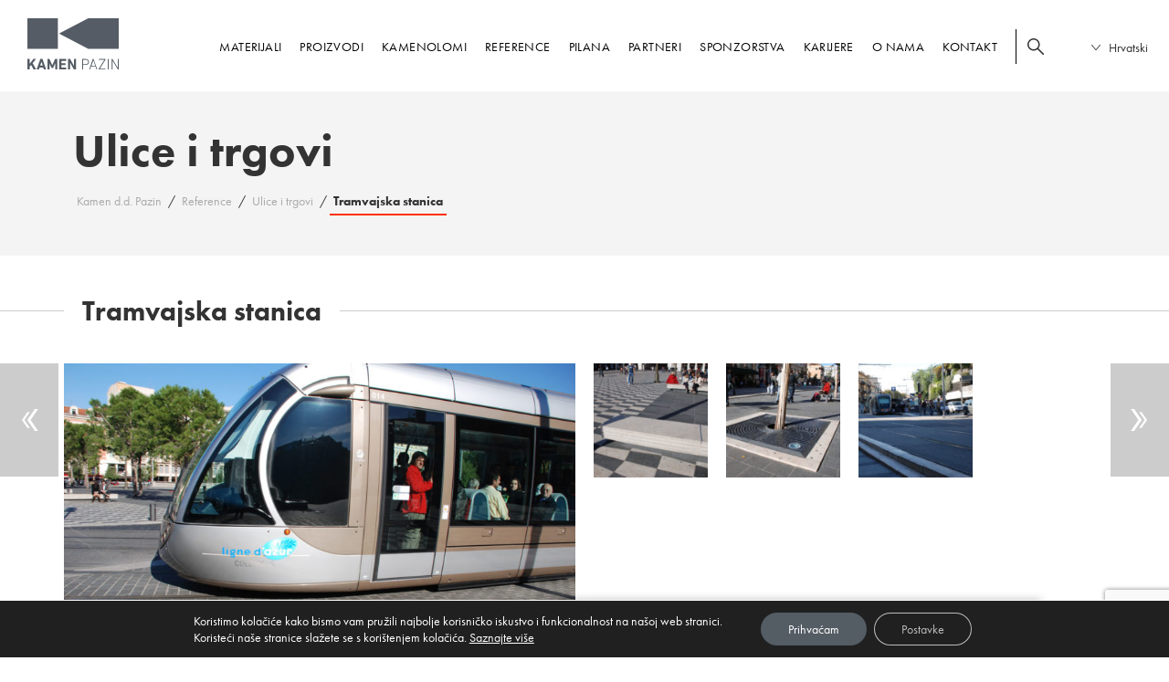

--- FILE ---
content_type: text/html; charset=UTF-8
request_url: https://www.kamen.hr/hr/reference/nice-tramvajska-linija-francuska/
body_size: 16235
content:
<!DOCTYPE html>
<html lang="hr">
<head>
<meta charset="UTF-8" />
<meta name="viewport" content="width=device-width, initial-scale=1">
<meta name="description" content="Eksploatacija, prerada i primjena arhitektonsko-građevinskog kamena" />
<!--<title> &raquo; Tramvajska stanica</title>-->
<link rel="profile" href="https://gmpg.org/xfn/11" />

<link rel="apple-touch-icon" sizes="180x180" href="/apple-touch-icon.png">
<link rel="icon" type="image/png" sizes="32x32" href="/favicon-32x32.png">
<link rel="icon" type="image/png" sizes="16x16" href="/favicon-16x16.png">
<link rel="manifest" href="/site.webmanifest">
<link rel="mask-icon" href="/safari-pinned-tab.svg" color="#5bbad5">
<meta name="msapplication-TileColor" content="#da532c">
<meta name="theme-color" content="#ffffff">
<meta name="facebook-domain-verification" content="7g8ydcfmgz0h90eedfcnh7fsi2mwxy" />

<title>Tramvajska stanica &#8211; Kamen d.d. Pazin</title>
<meta name='robots' content='max-image-preview:large' />
	<style>img:is([sizes="auto" i], [sizes^="auto," i]) { contain-intrinsic-size: 3000px 1500px }</style>
	<link rel='dns-prefetch' href='//use.typekit.net' />
<script type="text/javascript">
/* <![CDATA[ */
window._wpemojiSettings = {"baseUrl":"https:\/\/s.w.org\/images\/core\/emoji\/16.0.1\/72x72\/","ext":".png","svgUrl":"https:\/\/s.w.org\/images\/core\/emoji\/16.0.1\/svg\/","svgExt":".svg","source":{"concatemoji":"https:\/\/www.kamen.hr\/wp-includes\/js\/wp-emoji-release.min.js?ver=8a3b4844b8219a81ae73b0526b8ca667"}};
/*! This file is auto-generated */
!function(s,n){var o,i,e;function c(e){try{var t={supportTests:e,timestamp:(new Date).valueOf()};sessionStorage.setItem(o,JSON.stringify(t))}catch(e){}}function p(e,t,n){e.clearRect(0,0,e.canvas.width,e.canvas.height),e.fillText(t,0,0);var t=new Uint32Array(e.getImageData(0,0,e.canvas.width,e.canvas.height).data),a=(e.clearRect(0,0,e.canvas.width,e.canvas.height),e.fillText(n,0,0),new Uint32Array(e.getImageData(0,0,e.canvas.width,e.canvas.height).data));return t.every(function(e,t){return e===a[t]})}function u(e,t){e.clearRect(0,0,e.canvas.width,e.canvas.height),e.fillText(t,0,0);for(var n=e.getImageData(16,16,1,1),a=0;a<n.data.length;a++)if(0!==n.data[a])return!1;return!0}function f(e,t,n,a){switch(t){case"flag":return n(e,"\ud83c\udff3\ufe0f\u200d\u26a7\ufe0f","\ud83c\udff3\ufe0f\u200b\u26a7\ufe0f")?!1:!n(e,"\ud83c\udde8\ud83c\uddf6","\ud83c\udde8\u200b\ud83c\uddf6")&&!n(e,"\ud83c\udff4\udb40\udc67\udb40\udc62\udb40\udc65\udb40\udc6e\udb40\udc67\udb40\udc7f","\ud83c\udff4\u200b\udb40\udc67\u200b\udb40\udc62\u200b\udb40\udc65\u200b\udb40\udc6e\u200b\udb40\udc67\u200b\udb40\udc7f");case"emoji":return!a(e,"\ud83e\udedf")}return!1}function g(e,t,n,a){var r="undefined"!=typeof WorkerGlobalScope&&self instanceof WorkerGlobalScope?new OffscreenCanvas(300,150):s.createElement("canvas"),o=r.getContext("2d",{willReadFrequently:!0}),i=(o.textBaseline="top",o.font="600 32px Arial",{});return e.forEach(function(e){i[e]=t(o,e,n,a)}),i}function t(e){var t=s.createElement("script");t.src=e,t.defer=!0,s.head.appendChild(t)}"undefined"!=typeof Promise&&(o="wpEmojiSettingsSupports",i=["flag","emoji"],n.supports={everything:!0,everythingExceptFlag:!0},e=new Promise(function(e){s.addEventListener("DOMContentLoaded",e,{once:!0})}),new Promise(function(t){var n=function(){try{var e=JSON.parse(sessionStorage.getItem(o));if("object"==typeof e&&"number"==typeof e.timestamp&&(new Date).valueOf()<e.timestamp+604800&&"object"==typeof e.supportTests)return e.supportTests}catch(e){}return null}();if(!n){if("undefined"!=typeof Worker&&"undefined"!=typeof OffscreenCanvas&&"undefined"!=typeof URL&&URL.createObjectURL&&"undefined"!=typeof Blob)try{var e="postMessage("+g.toString()+"("+[JSON.stringify(i),f.toString(),p.toString(),u.toString()].join(",")+"));",a=new Blob([e],{type:"text/javascript"}),r=new Worker(URL.createObjectURL(a),{name:"wpTestEmojiSupports"});return void(r.onmessage=function(e){c(n=e.data),r.terminate(),t(n)})}catch(e){}c(n=g(i,f,p,u))}t(n)}).then(function(e){for(var t in e)n.supports[t]=e[t],n.supports.everything=n.supports.everything&&n.supports[t],"flag"!==t&&(n.supports.everythingExceptFlag=n.supports.everythingExceptFlag&&n.supports[t]);n.supports.everythingExceptFlag=n.supports.everythingExceptFlag&&!n.supports.flag,n.DOMReady=!1,n.readyCallback=function(){n.DOMReady=!0}}).then(function(){return e}).then(function(){var e;n.supports.everything||(n.readyCallback(),(e=n.source||{}).concatemoji?t(e.concatemoji):e.wpemoji&&e.twemoji&&(t(e.twemoji),t(e.wpemoji)))}))}((window,document),window._wpemojiSettings);
/* ]]> */
</script>
<style id='wp-emoji-styles-inline-css' type='text/css'>

	img.wp-smiley, img.emoji {
		display: inline !important;
		border: none !important;
		box-shadow: none !important;
		height: 1em !important;
		width: 1em !important;
		margin: 0 0.07em !important;
		vertical-align: -0.1em !important;
		background: none !important;
		padding: 0 !important;
	}
</style>
<link rel='stylesheet' id='wp-block-library-css' href='https://www.kamen.hr/wp-includes/css/dist/block-library/style.min.css?ver=8a3b4844b8219a81ae73b0526b8ca667' type='text/css' media='all' />
<style id='classic-theme-styles-inline-css' type='text/css'>
/*! This file is auto-generated */
.wp-block-button__link{color:#fff;background-color:#32373c;border-radius:9999px;box-shadow:none;text-decoration:none;padding:calc(.667em + 2px) calc(1.333em + 2px);font-size:1.125em}.wp-block-file__button{background:#32373c;color:#fff;text-decoration:none}
</style>
<style id='global-styles-inline-css' type='text/css'>
:root{--wp--preset--aspect-ratio--square: 1;--wp--preset--aspect-ratio--4-3: 4/3;--wp--preset--aspect-ratio--3-4: 3/4;--wp--preset--aspect-ratio--3-2: 3/2;--wp--preset--aspect-ratio--2-3: 2/3;--wp--preset--aspect-ratio--16-9: 16/9;--wp--preset--aspect-ratio--9-16: 9/16;--wp--preset--color--black: #000000;--wp--preset--color--cyan-bluish-gray: #abb8c3;--wp--preset--color--white: #ffffff;--wp--preset--color--pale-pink: #f78da7;--wp--preset--color--vivid-red: #cf2e2e;--wp--preset--color--luminous-vivid-orange: #ff6900;--wp--preset--color--luminous-vivid-amber: #fcb900;--wp--preset--color--light-green-cyan: #7bdcb5;--wp--preset--color--vivid-green-cyan: #00d084;--wp--preset--color--pale-cyan-blue: #8ed1fc;--wp--preset--color--vivid-cyan-blue: #0693e3;--wp--preset--color--vivid-purple: #9b51e0;--wp--preset--gradient--vivid-cyan-blue-to-vivid-purple: linear-gradient(135deg,rgba(6,147,227,1) 0%,rgb(155,81,224) 100%);--wp--preset--gradient--light-green-cyan-to-vivid-green-cyan: linear-gradient(135deg,rgb(122,220,180) 0%,rgb(0,208,130) 100%);--wp--preset--gradient--luminous-vivid-amber-to-luminous-vivid-orange: linear-gradient(135deg,rgba(252,185,0,1) 0%,rgba(255,105,0,1) 100%);--wp--preset--gradient--luminous-vivid-orange-to-vivid-red: linear-gradient(135deg,rgba(255,105,0,1) 0%,rgb(207,46,46) 100%);--wp--preset--gradient--very-light-gray-to-cyan-bluish-gray: linear-gradient(135deg,rgb(238,238,238) 0%,rgb(169,184,195) 100%);--wp--preset--gradient--cool-to-warm-spectrum: linear-gradient(135deg,rgb(74,234,220) 0%,rgb(151,120,209) 20%,rgb(207,42,186) 40%,rgb(238,44,130) 60%,rgb(251,105,98) 80%,rgb(254,248,76) 100%);--wp--preset--gradient--blush-light-purple: linear-gradient(135deg,rgb(255,206,236) 0%,rgb(152,150,240) 100%);--wp--preset--gradient--blush-bordeaux: linear-gradient(135deg,rgb(254,205,165) 0%,rgb(254,45,45) 50%,rgb(107,0,62) 100%);--wp--preset--gradient--luminous-dusk: linear-gradient(135deg,rgb(255,203,112) 0%,rgb(199,81,192) 50%,rgb(65,88,208) 100%);--wp--preset--gradient--pale-ocean: linear-gradient(135deg,rgb(255,245,203) 0%,rgb(182,227,212) 50%,rgb(51,167,181) 100%);--wp--preset--gradient--electric-grass: linear-gradient(135deg,rgb(202,248,128) 0%,rgb(113,206,126) 100%);--wp--preset--gradient--midnight: linear-gradient(135deg,rgb(2,3,129) 0%,rgb(40,116,252) 100%);--wp--preset--font-size--small: 13px;--wp--preset--font-size--medium: 20px;--wp--preset--font-size--large: 36px;--wp--preset--font-size--x-large: 42px;--wp--preset--spacing--20: 0.44rem;--wp--preset--spacing--30: 0.67rem;--wp--preset--spacing--40: 1rem;--wp--preset--spacing--50: 1.5rem;--wp--preset--spacing--60: 2.25rem;--wp--preset--spacing--70: 3.38rem;--wp--preset--spacing--80: 5.06rem;--wp--preset--shadow--natural: 6px 6px 9px rgba(0, 0, 0, 0.2);--wp--preset--shadow--deep: 12px 12px 50px rgba(0, 0, 0, 0.4);--wp--preset--shadow--sharp: 6px 6px 0px rgba(0, 0, 0, 0.2);--wp--preset--shadow--outlined: 6px 6px 0px -3px rgba(255, 255, 255, 1), 6px 6px rgba(0, 0, 0, 1);--wp--preset--shadow--crisp: 6px 6px 0px rgba(0, 0, 0, 1);}:where(.is-layout-flex){gap: 0.5em;}:where(.is-layout-grid){gap: 0.5em;}body .is-layout-flex{display: flex;}.is-layout-flex{flex-wrap: wrap;align-items: center;}.is-layout-flex > :is(*, div){margin: 0;}body .is-layout-grid{display: grid;}.is-layout-grid > :is(*, div){margin: 0;}:where(.wp-block-columns.is-layout-flex){gap: 2em;}:where(.wp-block-columns.is-layout-grid){gap: 2em;}:where(.wp-block-post-template.is-layout-flex){gap: 1.25em;}:where(.wp-block-post-template.is-layout-grid){gap: 1.25em;}.has-black-color{color: var(--wp--preset--color--black) !important;}.has-cyan-bluish-gray-color{color: var(--wp--preset--color--cyan-bluish-gray) !important;}.has-white-color{color: var(--wp--preset--color--white) !important;}.has-pale-pink-color{color: var(--wp--preset--color--pale-pink) !important;}.has-vivid-red-color{color: var(--wp--preset--color--vivid-red) !important;}.has-luminous-vivid-orange-color{color: var(--wp--preset--color--luminous-vivid-orange) !important;}.has-luminous-vivid-amber-color{color: var(--wp--preset--color--luminous-vivid-amber) !important;}.has-light-green-cyan-color{color: var(--wp--preset--color--light-green-cyan) !important;}.has-vivid-green-cyan-color{color: var(--wp--preset--color--vivid-green-cyan) !important;}.has-pale-cyan-blue-color{color: var(--wp--preset--color--pale-cyan-blue) !important;}.has-vivid-cyan-blue-color{color: var(--wp--preset--color--vivid-cyan-blue) !important;}.has-vivid-purple-color{color: var(--wp--preset--color--vivid-purple) !important;}.has-black-background-color{background-color: var(--wp--preset--color--black) !important;}.has-cyan-bluish-gray-background-color{background-color: var(--wp--preset--color--cyan-bluish-gray) !important;}.has-white-background-color{background-color: var(--wp--preset--color--white) !important;}.has-pale-pink-background-color{background-color: var(--wp--preset--color--pale-pink) !important;}.has-vivid-red-background-color{background-color: var(--wp--preset--color--vivid-red) !important;}.has-luminous-vivid-orange-background-color{background-color: var(--wp--preset--color--luminous-vivid-orange) !important;}.has-luminous-vivid-amber-background-color{background-color: var(--wp--preset--color--luminous-vivid-amber) !important;}.has-light-green-cyan-background-color{background-color: var(--wp--preset--color--light-green-cyan) !important;}.has-vivid-green-cyan-background-color{background-color: var(--wp--preset--color--vivid-green-cyan) !important;}.has-pale-cyan-blue-background-color{background-color: var(--wp--preset--color--pale-cyan-blue) !important;}.has-vivid-cyan-blue-background-color{background-color: var(--wp--preset--color--vivid-cyan-blue) !important;}.has-vivid-purple-background-color{background-color: var(--wp--preset--color--vivid-purple) !important;}.has-black-border-color{border-color: var(--wp--preset--color--black) !important;}.has-cyan-bluish-gray-border-color{border-color: var(--wp--preset--color--cyan-bluish-gray) !important;}.has-white-border-color{border-color: var(--wp--preset--color--white) !important;}.has-pale-pink-border-color{border-color: var(--wp--preset--color--pale-pink) !important;}.has-vivid-red-border-color{border-color: var(--wp--preset--color--vivid-red) !important;}.has-luminous-vivid-orange-border-color{border-color: var(--wp--preset--color--luminous-vivid-orange) !important;}.has-luminous-vivid-amber-border-color{border-color: var(--wp--preset--color--luminous-vivid-amber) !important;}.has-light-green-cyan-border-color{border-color: var(--wp--preset--color--light-green-cyan) !important;}.has-vivid-green-cyan-border-color{border-color: var(--wp--preset--color--vivid-green-cyan) !important;}.has-pale-cyan-blue-border-color{border-color: var(--wp--preset--color--pale-cyan-blue) !important;}.has-vivid-cyan-blue-border-color{border-color: var(--wp--preset--color--vivid-cyan-blue) !important;}.has-vivid-purple-border-color{border-color: var(--wp--preset--color--vivid-purple) !important;}.has-vivid-cyan-blue-to-vivid-purple-gradient-background{background: var(--wp--preset--gradient--vivid-cyan-blue-to-vivid-purple) !important;}.has-light-green-cyan-to-vivid-green-cyan-gradient-background{background: var(--wp--preset--gradient--light-green-cyan-to-vivid-green-cyan) !important;}.has-luminous-vivid-amber-to-luminous-vivid-orange-gradient-background{background: var(--wp--preset--gradient--luminous-vivid-amber-to-luminous-vivid-orange) !important;}.has-luminous-vivid-orange-to-vivid-red-gradient-background{background: var(--wp--preset--gradient--luminous-vivid-orange-to-vivid-red) !important;}.has-very-light-gray-to-cyan-bluish-gray-gradient-background{background: var(--wp--preset--gradient--very-light-gray-to-cyan-bluish-gray) !important;}.has-cool-to-warm-spectrum-gradient-background{background: var(--wp--preset--gradient--cool-to-warm-spectrum) !important;}.has-blush-light-purple-gradient-background{background: var(--wp--preset--gradient--blush-light-purple) !important;}.has-blush-bordeaux-gradient-background{background: var(--wp--preset--gradient--blush-bordeaux) !important;}.has-luminous-dusk-gradient-background{background: var(--wp--preset--gradient--luminous-dusk) !important;}.has-pale-ocean-gradient-background{background: var(--wp--preset--gradient--pale-ocean) !important;}.has-electric-grass-gradient-background{background: var(--wp--preset--gradient--electric-grass) !important;}.has-midnight-gradient-background{background: var(--wp--preset--gradient--midnight) !important;}.has-small-font-size{font-size: var(--wp--preset--font-size--small) !important;}.has-medium-font-size{font-size: var(--wp--preset--font-size--medium) !important;}.has-large-font-size{font-size: var(--wp--preset--font-size--large) !important;}.has-x-large-font-size{font-size: var(--wp--preset--font-size--x-large) !important;}
:where(.wp-block-post-template.is-layout-flex){gap: 1.25em;}:where(.wp-block-post-template.is-layout-grid){gap: 1.25em;}
:where(.wp-block-columns.is-layout-flex){gap: 2em;}:where(.wp-block-columns.is-layout-grid){gap: 2em;}
:root :where(.wp-block-pullquote){font-size: 1.5em;line-height: 1.6;}
</style>
<link rel='stylesheet' id='contact-form-7-css' href='https://www.kamen.hr/wp-content/plugins/contact-form-7/includes/css/styles.css?ver=6.1.3' type='text/css' media='all' />
<link rel='stylesheet' id='responsive-lightbox-nivo-css' href='https://www.kamen.hr/wp-content/plugins/responsive-lightbox/assets/nivo/nivo-lightbox.min.css?ver=1.3.1' type='text/css' media='all' />
<link rel='stylesheet' id='responsive-lightbox-nivo-default-css' href='https://www.kamen.hr/wp-content/plugins/responsive-lightbox/assets/nivo/themes/default/default.css?ver=1.3.1' type='text/css' media='all' />
<link rel='stylesheet' id='bootstrap-css' href='https://www.kamen.hr/wp-content/themes/kamen/css/bootstrap.css?ver=8a3b4844b8219a81ae73b0526b8ca667' type='text/css' media='all' />
<link rel='stylesheet' id='typekit-css' href='https://use.typekit.net/qlt8kfo.css?ver=8a3b4844b8219a81ae73b0526b8ca667' type='text/css' media='all' />
<link rel='stylesheet' id='moove_gdpr_frontend-css' href='https://www.kamen.hr/wp-content/plugins/gdpr-cookie-compliance/dist/styles/gdpr-main-nf.css?ver=5.0.9' type='text/css' media='all' />
<style id='moove_gdpr_frontend-inline-css' type='text/css'>
				#moove_gdpr_cookie_modal .moove-gdpr-modal-content .moove-gdpr-tab-main h3.tab-title, 
				#moove_gdpr_cookie_modal .moove-gdpr-modal-content .moove-gdpr-tab-main span.tab-title,
				#moove_gdpr_cookie_modal .moove-gdpr-modal-content .moove-gdpr-modal-left-content #moove-gdpr-menu li a, 
				#moove_gdpr_cookie_modal .moove-gdpr-modal-content .moove-gdpr-modal-left-content #moove-gdpr-menu li button,
				#moove_gdpr_cookie_modal .moove-gdpr-modal-content .moove-gdpr-modal-left-content .moove-gdpr-branding-cnt a,
				#moove_gdpr_cookie_modal .moove-gdpr-modal-content .moove-gdpr-modal-footer-content .moove-gdpr-button-holder a.mgbutton, 
				#moove_gdpr_cookie_modal .moove-gdpr-modal-content .moove-gdpr-modal-footer-content .moove-gdpr-button-holder button.mgbutton,
				#moove_gdpr_cookie_modal .cookie-switch .cookie-slider:after, 
				#moove_gdpr_cookie_modal .cookie-switch .slider:after, 
				#moove_gdpr_cookie_modal .switch .cookie-slider:after, 
				#moove_gdpr_cookie_modal .switch .slider:after,
				#moove_gdpr_cookie_info_bar .moove-gdpr-info-bar-container .moove-gdpr-info-bar-content p, 
				#moove_gdpr_cookie_info_bar .moove-gdpr-info-bar-container .moove-gdpr-info-bar-content p a,
				#moove_gdpr_cookie_info_bar .moove-gdpr-info-bar-container .moove-gdpr-info-bar-content a.mgbutton, 
				#moove_gdpr_cookie_info_bar .moove-gdpr-info-bar-container .moove-gdpr-info-bar-content button.mgbutton,
				#moove_gdpr_cookie_modal .moove-gdpr-modal-content .moove-gdpr-tab-main .moove-gdpr-tab-main-content h1, 
				#moove_gdpr_cookie_modal .moove-gdpr-modal-content .moove-gdpr-tab-main .moove-gdpr-tab-main-content h2, 
				#moove_gdpr_cookie_modal .moove-gdpr-modal-content .moove-gdpr-tab-main .moove-gdpr-tab-main-content h3, 
				#moove_gdpr_cookie_modal .moove-gdpr-modal-content .moove-gdpr-tab-main .moove-gdpr-tab-main-content h4, 
				#moove_gdpr_cookie_modal .moove-gdpr-modal-content .moove-gdpr-tab-main .moove-gdpr-tab-main-content h5, 
				#moove_gdpr_cookie_modal .moove-gdpr-modal-content .moove-gdpr-tab-main .moove-gdpr-tab-main-content h6,
				#moove_gdpr_cookie_modal .moove-gdpr-modal-content.moove_gdpr_modal_theme_v2 .moove-gdpr-modal-title .tab-title,
				#moove_gdpr_cookie_modal .moove-gdpr-modal-content.moove_gdpr_modal_theme_v2 .moove-gdpr-tab-main h3.tab-title, 
				#moove_gdpr_cookie_modal .moove-gdpr-modal-content.moove_gdpr_modal_theme_v2 .moove-gdpr-tab-main span.tab-title,
				#moove_gdpr_cookie_modal .moove-gdpr-modal-content.moove_gdpr_modal_theme_v2 .moove-gdpr-branding-cnt a {
					font-weight: inherit				}
			#moove_gdpr_cookie_modal,#moove_gdpr_cookie_info_bar,.gdpr_cookie_settings_shortcode_content{font-family:inherit}#moove_gdpr_save_popup_settings_button{background-color:#373737;color:#fff}#moove_gdpr_save_popup_settings_button:hover{background-color:#000}#moove_gdpr_cookie_info_bar .moove-gdpr-info-bar-container .moove-gdpr-info-bar-content a.mgbutton,#moove_gdpr_cookie_info_bar .moove-gdpr-info-bar-container .moove-gdpr-info-bar-content button.mgbutton{background-color:#545c64}#moove_gdpr_cookie_modal .moove-gdpr-modal-content .moove-gdpr-modal-footer-content .moove-gdpr-button-holder a.mgbutton,#moove_gdpr_cookie_modal .moove-gdpr-modal-content .moove-gdpr-modal-footer-content .moove-gdpr-button-holder button.mgbutton,.gdpr_cookie_settings_shortcode_content .gdpr-shr-button.button-green{background-color:#545c64;border-color:#545c64}#moove_gdpr_cookie_modal .moove-gdpr-modal-content .moove-gdpr-modal-footer-content .moove-gdpr-button-holder a.mgbutton:hover,#moove_gdpr_cookie_modal .moove-gdpr-modal-content .moove-gdpr-modal-footer-content .moove-gdpr-button-holder button.mgbutton:hover,.gdpr_cookie_settings_shortcode_content .gdpr-shr-button.button-green:hover{background-color:#fff;color:#545c64}#moove_gdpr_cookie_modal .moove-gdpr-modal-content .moove-gdpr-modal-close i,#moove_gdpr_cookie_modal .moove-gdpr-modal-content .moove-gdpr-modal-close span.gdpr-icon{background-color:#545c64;border:1px solid #545c64}#moove_gdpr_cookie_info_bar span.moove-gdpr-infobar-allow-all.focus-g,#moove_gdpr_cookie_info_bar span.moove-gdpr-infobar-allow-all:focus,#moove_gdpr_cookie_info_bar button.moove-gdpr-infobar-allow-all.focus-g,#moove_gdpr_cookie_info_bar button.moove-gdpr-infobar-allow-all:focus,#moove_gdpr_cookie_info_bar span.moove-gdpr-infobar-reject-btn.focus-g,#moove_gdpr_cookie_info_bar span.moove-gdpr-infobar-reject-btn:focus,#moove_gdpr_cookie_info_bar button.moove-gdpr-infobar-reject-btn.focus-g,#moove_gdpr_cookie_info_bar button.moove-gdpr-infobar-reject-btn:focus,#moove_gdpr_cookie_info_bar span.change-settings-button.focus-g,#moove_gdpr_cookie_info_bar span.change-settings-button:focus,#moove_gdpr_cookie_info_bar button.change-settings-button.focus-g,#moove_gdpr_cookie_info_bar button.change-settings-button:focus{-webkit-box-shadow:0 0 1px 3px #545c64;-moz-box-shadow:0 0 1px 3px #545c64;box-shadow:0 0 1px 3px #545c64}#moove_gdpr_cookie_modal .moove-gdpr-modal-content .moove-gdpr-modal-close i:hover,#moove_gdpr_cookie_modal .moove-gdpr-modal-content .moove-gdpr-modal-close span.gdpr-icon:hover,#moove_gdpr_cookie_info_bar span[data-href]>u.change-settings-button{color:#545c64}#moove_gdpr_cookie_modal .moove-gdpr-modal-content .moove-gdpr-modal-left-content #moove-gdpr-menu li.menu-item-selected a span.gdpr-icon,#moove_gdpr_cookie_modal .moove-gdpr-modal-content .moove-gdpr-modal-left-content #moove-gdpr-menu li.menu-item-selected button span.gdpr-icon{color:inherit}#moove_gdpr_cookie_modal .moove-gdpr-modal-content .moove-gdpr-modal-left-content #moove-gdpr-menu li a span.gdpr-icon,#moove_gdpr_cookie_modal .moove-gdpr-modal-content .moove-gdpr-modal-left-content #moove-gdpr-menu li button span.gdpr-icon{color:inherit}#moove_gdpr_cookie_modal .gdpr-acc-link{line-height:0;font-size:0;color:transparent;position:absolute}#moove_gdpr_cookie_modal .moove-gdpr-modal-content .moove-gdpr-modal-close:hover i,#moove_gdpr_cookie_modal .moove-gdpr-modal-content .moove-gdpr-modal-left-content #moove-gdpr-menu li a,#moove_gdpr_cookie_modal .moove-gdpr-modal-content .moove-gdpr-modal-left-content #moove-gdpr-menu li button,#moove_gdpr_cookie_modal .moove-gdpr-modal-content .moove-gdpr-modal-left-content #moove-gdpr-menu li button i,#moove_gdpr_cookie_modal .moove-gdpr-modal-content .moove-gdpr-modal-left-content #moove-gdpr-menu li a i,#moove_gdpr_cookie_modal .moove-gdpr-modal-content .moove-gdpr-tab-main .moove-gdpr-tab-main-content a:hover,#moove_gdpr_cookie_info_bar.moove-gdpr-dark-scheme .moove-gdpr-info-bar-container .moove-gdpr-info-bar-content a.mgbutton:hover,#moove_gdpr_cookie_info_bar.moove-gdpr-dark-scheme .moove-gdpr-info-bar-container .moove-gdpr-info-bar-content button.mgbutton:hover,#moove_gdpr_cookie_info_bar.moove-gdpr-dark-scheme .moove-gdpr-info-bar-container .moove-gdpr-info-bar-content a:hover,#moove_gdpr_cookie_info_bar.moove-gdpr-dark-scheme .moove-gdpr-info-bar-container .moove-gdpr-info-bar-content button:hover,#moove_gdpr_cookie_info_bar.moove-gdpr-dark-scheme .moove-gdpr-info-bar-container .moove-gdpr-info-bar-content span.change-settings-button:hover,#moove_gdpr_cookie_info_bar.moove-gdpr-dark-scheme .moove-gdpr-info-bar-container .moove-gdpr-info-bar-content button.change-settings-button:hover,#moove_gdpr_cookie_info_bar.moove-gdpr-dark-scheme .moove-gdpr-info-bar-container .moove-gdpr-info-bar-content u.change-settings-button:hover,#moove_gdpr_cookie_info_bar span[data-href]>u.change-settings-button,#moove_gdpr_cookie_info_bar.moove-gdpr-dark-scheme .moove-gdpr-info-bar-container .moove-gdpr-info-bar-content a.mgbutton.focus-g,#moove_gdpr_cookie_info_bar.moove-gdpr-dark-scheme .moove-gdpr-info-bar-container .moove-gdpr-info-bar-content button.mgbutton.focus-g,#moove_gdpr_cookie_info_bar.moove-gdpr-dark-scheme .moove-gdpr-info-bar-container .moove-gdpr-info-bar-content a.focus-g,#moove_gdpr_cookie_info_bar.moove-gdpr-dark-scheme .moove-gdpr-info-bar-container .moove-gdpr-info-bar-content button.focus-g,#moove_gdpr_cookie_info_bar.moove-gdpr-dark-scheme .moove-gdpr-info-bar-container .moove-gdpr-info-bar-content a.mgbutton:focus,#moove_gdpr_cookie_info_bar.moove-gdpr-dark-scheme .moove-gdpr-info-bar-container .moove-gdpr-info-bar-content button.mgbutton:focus,#moove_gdpr_cookie_info_bar.moove-gdpr-dark-scheme .moove-gdpr-info-bar-container .moove-gdpr-info-bar-content a:focus,#moove_gdpr_cookie_info_bar.moove-gdpr-dark-scheme .moove-gdpr-info-bar-container .moove-gdpr-info-bar-content button:focus,#moove_gdpr_cookie_info_bar.moove-gdpr-dark-scheme .moove-gdpr-info-bar-container .moove-gdpr-info-bar-content span.change-settings-button.focus-g,span.change-settings-button:focus,button.change-settings-button.focus-g,button.change-settings-button:focus,#moove_gdpr_cookie_info_bar.moove-gdpr-dark-scheme .moove-gdpr-info-bar-container .moove-gdpr-info-bar-content u.change-settings-button.focus-g,#moove_gdpr_cookie_info_bar.moove-gdpr-dark-scheme .moove-gdpr-info-bar-container .moove-gdpr-info-bar-content u.change-settings-button:focus{color:#545c64}#moove_gdpr_cookie_modal .moove-gdpr-branding.focus-g span,#moove_gdpr_cookie_modal .moove-gdpr-modal-content .moove-gdpr-tab-main a.focus-g,#moove_gdpr_cookie_modal .moove-gdpr-modal-content .moove-gdpr-tab-main .gdpr-cd-details-toggle.focus-g{color:#545c64}#moove_gdpr_cookie_modal.gdpr_lightbox-hide{display:none}
</style>
<script type="text/javascript" src="https://code.jquery.com/jquery-2.2.4.min.js?ver=2.2.4" id="jquery-js"></script>
<script type="text/javascript" src="https://www.kamen.hr/wp-content/plugins/responsive-lightbox/assets/nivo/nivo-lightbox.min.js?ver=1.3.1" id="responsive-lightbox-nivo-js"></script>
<script type="text/javascript" src="https://www.kamen.hr/wp-includes/js/underscore.min.js?ver=1.13.7" id="underscore-js"></script>
<script type="text/javascript" src="https://www.kamen.hr/wp-content/plugins/responsive-lightbox/assets/infinitescroll/infinite-scroll.pkgd.min.js?ver=4.0.1" id="responsive-lightbox-infinite-scroll-js"></script>
<script type="text/javascript" id="responsive-lightbox-js-before">
/* <![CDATA[ */
var rlArgs = {"script":"nivo","selector":"lightbox","customEvents":"","activeGalleries":true,"effect":"fade","clickOverlayToClose":true,"keyboardNav":true,"errorMessage":"The requested content cannot be loaded. Please try again later.","woocommerce_gallery":false,"ajaxurl":"https:\/\/www.kamen.hr\/wp-admin\/admin-ajax.php","nonce":"7868fd2af1","preview":false,"postId":1328,"scriptExtension":false};
/* ]]> */
</script>
<script type="text/javascript" src="https://www.kamen.hr/wp-content/plugins/responsive-lightbox/js/front.js?ver=2.5.4" id="responsive-lightbox-js"></script>
<link rel="https://api.w.org/" href="https://www.kamen.hr/hr/wp-json/" /><link rel="EditURI" type="application/rsd+xml" title="RSD" href="https://www.kamen.hr/xmlrpc.php?rsd" />
<link rel="canonical" href="https://www.kamen.hr/hr/reference/nice-tramvajska-linija-francuska/" />
<link rel="alternate" title="oEmbed (JSON)" type="application/json+oembed" href="https://www.kamen.hr/hr/wp-json/oembed/1.0/embed?url=https%3A%2F%2Fwww.kamen.hr%2Fhr%2Freference%2Fnice-tramvajska-linija-francuska%2F" />
<link rel="alternate" title="oEmbed (XML)" type="text/xml+oembed" href="https://www.kamen.hr/hr/wp-json/oembed/1.0/embed?url=https%3A%2F%2Fwww.kamen.hr%2Fhr%2Freference%2Fnice-tramvajska-linija-francuska%2F&#038;format=xml" />
<style type="text/css">
.qtranxs_flag_hr {background-image: url(https://www.kamen.hr/wp-content/plugins/qtranslate-x/flags/hr.png); background-repeat: no-repeat;}
.qtranxs_flag_en {background-image: url(https://www.kamen.hr/wp-content/plugins/qtranslate-x/flags/gb.png); background-repeat: no-repeat;}
</style>
<link hreflang="hr" href="https://www.kamen.hr/hr/reference/nice-tramvajska-linija-francuska/" rel="alternate" />
<link hreflang="en" href="https://www.kamen.hr/en/reference/nice-tramvajska-linija-francuska/" rel="alternate" />
<link hreflang="x-default" href="https://www.kamen.hr/hr/reference/nice-tramvajska-linija-francuska/" rel="alternate" />
<meta name="generator" content="qTranslate-X 3.4.6.8" />

<link rel="stylesheet" type="text/css" media="all" href="https://www.kamen.hr/wp-content/themes/kamen/style.css" />

</head>

<body data-rsssl=1 class="wp-singular reference-template-default single single-reference postid-1328 single-format-standard wp-theme-kamen">


<header class="header clearfix">

    <a href="https://www.kamen.hr/hr/" class="logo_header" title="Kamen d.d. Pazin" rel="home">
    
        <img src="https://www.kamen.hr/wp-content/themes/kamen/images/logo_kamen.svg" alt="Kamen d.d. Pazin">
    
    </a>
    
    <nav class="menu">
        
        <div class="navbar-header">
          <button type="button" class="navbar-toggle collapsed" data-toggle="collapse" data-target="#navbar" aria-expanded="false" aria-controls="navbar">
            <span class="sr-only">Toggle navigation</span>
            <span class="icon-bar"></span>
            <span class="icon-bar"></span>
            <span class="icon-bar"></span>
          </button>
        </div>
        <div id="navbar" class="collapse navbar-collapse pull-right">
        
		  <ul id="menu-main-menu" class="nav navbar-nav"><li id="menu-item-37" class="menu-item menu-item-type-custom menu-item-object-custom menu-item-37"><a href="/hr/materijali">Materijali</a></li>
<li id="menu-item-38" class="menu-item menu-item-type-custom menu-item-object-custom menu-item-38"><a href="/hr/proizvodi">Proizvodi</a></li>
<li id="menu-item-39" class="menu-item menu-item-type-custom menu-item-object-custom menu-item-39"><a href="/hr/kamenolomi">Kamenolomi</a></li>
<li id="menu-item-40" class="menu-item menu-item-type-custom menu-item-object-custom menu-item-40"><a href="/hr/reference">Reference</a></li>
<li id="menu-item-50" class="menu-item menu-item-type-post_type menu-item-object-page menu-item-50"><a href="https://www.kamen.hr/hr/pilana/">Pilana</a></li>
<li id="menu-item-284" class="menu-item menu-item-type-custom menu-item-object-custom menu-item-284"><a href="/hr/partneri">Partneri</a></li>
<li id="menu-item-3405" class="menu-item menu-item-type-post_type menu-item-object-page menu-item-3405"><a href="https://www.kamen.hr/hr/sponzorstva/">Sponzorstva</a></li>
<li id="menu-item-3919" class="menu-item menu-item-type-post_type menu-item-object-page menu-item-3919"><a href="https://www.kamen.hr/hr/karijere/">Karijere</a></li>
<li id="menu-item-35" class="menu-item menu-item-type-post_type menu-item-object-page menu-item-35"><a href="https://www.kamen.hr/hr/o-nama/">O nama</a></li>
<li id="menu-item-49" class="menu-item menu-item-type-post_type menu-item-object-page menu-item-49"><a href="https://www.kamen.hr/hr/kontakt/">Kontakt</a></li>
</ul>          
          <div id="custom-search-input" class="search_form">
            <div class="input-group col-md-12">
                <span class="input-group-btn">
                    <svg class="kamenicon-search"><use xlink:href="https://www.kamen.hr/wp-content/themes/kamen/images/icons.svg#kamenicon-search"></use></svg>
                </span>
                
                <form role="search" method="get" class="search-form" action="https://www.kamen.hr/hr/">
                
                <input type="text" class="form-control" value="" name="s" />
                
                </form>
                
            </div>
          </div>


		 
          <div class="dropdown">
              <button class="btn dropdown-toggle" type="button" id="dropdownMenu1" data-toggle="dropdown" aria-haspopup="true" aria-expanded="true">
                  <svg class="kamenicon-arrow-down-12"><use xlink:href="https://www.kamen.hr/wp-content/themes/kamen/images/icons.svg#kamenicon-arrow-down-12"></use></svg>
                    <span>Hrvatski</span>
              </button>
              <ul class="dropdown-menu" aria-labelledby="dropdownMenu1">
              
              	<li class="current"><a href="?lang=hr">Hrvatski<img src="https://www.kamen.hr/wp-content/themes/kamen/images/hr.svg" alt="Hrvatski"></a></li>
                <li class=""><a href="?lang=en">English<img src="https://www.kamen.hr/wp-content/themes/kamen/images/gb.svg" alt="English"></a></li>
                <!--<li class=""><a href="?lang=de">Deutsch<img src="/images/de.svg" alt="Deutsch"></a></li>
                <li class=""><a href="?lang=it">Italiano<img src="/images/it.svg" alt="Italiano"></a></li>
                <li class=""><a href="?lang=fr">Français<img src="/images/fr.svg" alt="Français"></a></li> -->
                
              </ul>
           </div>
          
          
        </div><!--/.nav-collapse -->
    
    </nav>
    
    
       
</header>



 
	<div class="heading_h1">
        
        <div class="container">
        
            
			<h1>
				Ulice i trgovi            </h1>
                      
            <div class="breadcrumb">
        
	<!-- Breadcrumb NavXT 7.4.1 -->
<span property="itemListElement" typeof="ListItem"><a property="item" typeof="WebPage" title="Go to Kamen d.d. Pazin." href="https://www.kamen.hr/hr" class="home"><span property="name">Kamen d.d. Pazin</span></a><meta property="position" content="1"></span> / <span property="itemListElement" typeof="ListItem"><a property="item" typeof="WebPage" title="Go to Reference." href="https://www.kamen.hr/hr/reference/" class="archive post-reference-archive"><span property="name">Reference</span></a><meta property="position" content="2"></span> / <span property="itemListElement" typeof="ListItem"><a property="item" typeof="WebPage" title="Go to the Ulice i trgovi Referenca archives." href="https://www.kamen.hr/hr/references/ulice-i-trgovi/" class="taxonomy vrsta_reference"><span property="name">Ulice i trgovi</span></a><meta property="position" content="3"></span> / <span property="itemListElement" typeof="ListItem"><span property="name">Tramvajska stanica</span><meta property="position" content="4"></span>
</div>        
        </div>
        
    </div>
      
    <div class="heading_h2">
        
        <div class="container">
        
            <h2>Tramvajska stanica</h2>

        </div>
        
    </div>
          
    <div class="block_item">
    
        <div class="container">
            
             			              	<a class="item_prev" href="https://www.kamen.hr/hr/reference/ponte-canal-grande-venecija/"><svg class="kamenicon-arrow-left-11c"><use xlink:href="https://www.kamen.hr/wp-content/themes/kamen/images/icons.svg#kamenicon-arrow-left-11c"></use></svg></a>
                          
             
             			              	<a class="item_next" href="https://www.kamen.hr/hr/reference/menton-francuska/"><svg class="kamenicon-arrow-right-11c"><use xlink:href="https://www.kamen.hr/wp-content/themes/kamen/images/icons.svg#kamenicon-arrow-right-11c"></use></svg></a>
                         
            
            
        
        
        </div>
          
    </div>

    <div class="block_four_cloumns clearfix">
        
        <div class="container">
        
            <div class="row content_data">
            
            	<div class="col col-sm-6 col-xs-12 block_item_img">
				
					                                
						<a data-rel="lightbox-gallery-1" href="https://www.kamen.hr/wp-content/uploads/2017/01/167.jpg"><img width="597" height="400" src="https://www.kamen.hr/wp-content/uploads/2017/01/167.jpg" class="attachment-600x400 size-600x400 wp-post-image" alt="" decoding="async" fetchpriority="high" srcset="https://www.kamen.hr/wp-content/uploads/2017/01/167.jpg 2000w, https://www.kamen.hr/wp-content/uploads/2017/01/167-300x201.jpg 300w, https://www.kamen.hr/wp-content/uploads/2017/01/167-768x514.jpg 768w, https://www.kamen.hr/wp-content/uploads/2017/01/167-1024x686.jpg 1024w, https://www.kamen.hr/wp-content/uploads/2017/01/167-400x268.jpg 400w" sizes="(max-width: 597px) 100vw, 597px" /></a>
                    
	                                    
                    <div class="row" style="margin-top: 2rem;">
                                    
                        <div class="col col-sm-6 col-xs-12">
                        
                            <p>Lokacija: Nica, Francuska<br />
Materijal: Kanfanar</p>
                        
                        </div>
                        
                    </div>
            
                
                </div>
                
                <div class="col col-sm-6 col-xs-12 block_item_img_gallery">
                    
				                
					                        <ul>
                                                            <li>
                                    <a data-rel="lightbox-gallery-1" href="https://www.kamen.hr/wp-content/uploads/2017/01/168.jpg">
                                         <img src="https://www.kamen.hr/wp-content/uploads/2017/01/168-150x150.jpg" alt="" />
                                    </a>
                                    <p></p>
                                </li>
                                                            <li>
                                    <a data-rel="lightbox-gallery-1" href="https://www.kamen.hr/wp-content/uploads/2017/01/169.jpg">
                                         <img src="https://www.kamen.hr/wp-content/uploads/2017/01/169-150x150.jpg" alt="" />
                                    </a>
                                    <p></p>
                                </li>
                                                            <li>
                                    <a data-rel="lightbox-gallery-1" href="https://www.kamen.hr/wp-content/uploads/2017/01/166.jpg">
                                         <img src="https://www.kamen.hr/wp-content/uploads/2017/01/166-150x150.jpg" alt="" />
                                    </a>
                                    <p></p>
                                </li>
                                                    </ul>
                                    
                </div>
            
            </div>
        
        </div>
        
    </div> 

          








<footer class="footer">
    
    <div class="eubanner">
    
        <a href="https://www.kamen.hr/hr/eu-projekt/"><img src="/wp-content/uploads/2022/03/eu_next_generation.png" alt=""></a>
    
    
        <a href="https://www.kamen.hr/hr/category/business-development-and-innovation-croatia/"><img src="/wp-content/uploads/2023/06/norway_fund-2.png" alt=""></a>
    
    </div>
    
    
 
	<div class="container">
    
    	<div class="col-md-8 col-sm-12">
            
            <h4 class="block_title">Kontaktirajte nas</h4>
            
            <div class="row">
            
                <div class="col-sm-4 mb30">
        
                    <div class="icon_block clearfix">
                        <svg class="kamenicon-building-9"><use xlink:href="https://www.kamen.hr/wp-content/themes/kamen/images/icons.svg#kamenicon-building-9"></use></svg>
                        <div class="icon_block_text">Trg slobode 2<br>52000 Pazin, Hrvatska</div>
                    </div>

                    <div class="icon_block clearfix">
                        <svg class="kamenicon-phone-3"><use xlink:href="https://www.kamen.hr/wp-content/themes/kamen/images/icons.svg#kamenicon-phone-3"></use></svg>
                        <div class="icon_block_text">+385 (0) 52 624 242</div>
                    </div>

                    <div class="icon_block clearfix">
                        <svg class="kamenicon-fax-machine"><use xlink:href="https://www.kamen.hr/wp-content/themes/kamen/images/icons.svg#kamenicon-fax-machine"></use></svg>
                        <div class="icon_block_text">+385 (0) 52 624 441</div>
                    </div>

                    <div class="icon_block clearfix">
                        <svg class="kamenicon-email-2"><use xlink:href="https://www.kamen.hr/wp-content/themes/kamen/images/icons.svg#kamenicon-email-2"></use></svg>
                        <div class="icon_block_text"><a href="/cdn-cgi/l/email-protection" class="__cf_email__" data-cfemail="167f787079567d777b7378387e64">[email&#160;protected]</a></div>
                    </div>
                    
                    <!--<div class="icon_block_text mb20"></div>-->
                    <ul class="social_icons">
                    
                        <li><a href="https://web.facebook.com/kamenpazin/" target="_blank"><svg class="kamenicon-logo-facebook"><use xlink:href="https://www.kamen.hr/wp-content/themes/kamen/images/icons.svg#kamenicon-logo-facebook"></use></svg></a></li>
                        <li><a href="https://www.instagram.com/kamen_pazin/" target="_blank"><svg class="kamenicon-logo-instagram-b"><use xlink:href="https://www.kamen.hr/wp-content/themes/kamen/images/icons.svg#kamenicon-logo-instagram-b"></use></svg></a></li>
                        <li><a href="https://www.linkedin.com/company/9184697/" target="_blank"><svg class="kamenicon-logo-linkedin"><use xlink:href="https://www.kamen.hr/wp-content/themes/kamen/images/icons.svg#kamenicon-logo-linkedin"></use></svg></a></li>
                    
                    </ul>
                
                </div>    
                
                <div class="col-sm-8 world_map mb30">
                    
                    <div class="dot_wrapper">
                        <div class="dot"></div>
                    </div>
                    <img src="https://www.kamen.hr/wp-content/themes/kamen/images/img_world_map_dots.svg" alt="world map">
                    
                </div>
                
            </div>
            
            <div class="row">
            
               
                <div class="col-sm-12">
                
                    <div class="icon_block_text mb20" style="margin-right: 20px;">Imate li pitanje, komentar?<br>Obratite nam se putem kontakt obrasca.</div>
                    
                    <a href="#" class="btn btn-lg btn-info mb20" data-toggle="modal" data-target="#contact_form">Kontaktirajte nas putem kontakt obrasca</a><br>
                    
                    
                    
                    
                    <!-- Modal -->
                    <div class="modal fade" id="contact_form" tabindex="-1" role="dialog" aria-labelledby="myModalLabel">
                      <div class="modal-dialog" role="document">
                        <div class="modal-content">
                          <div class="modal-header">
                            <button type="button" class="close" data-dismiss="modal" aria-label="Close"><span aria-hidden="true">&times;</span></button>
                            <h4 class="modal-title" id="myModalLabel">
							Ispunite formu                            </h4>
                          </div>
                          <div class="modal-body">
                          
                          
<div class="wpcf7 no-js" id="wpcf7-f313-o1" lang="hr" dir="ltr" data-wpcf7-id="313">
<div class="screen-reader-response"><p role="status" aria-live="polite" aria-atomic="true"></p> <ul></ul></div>
<form action="/hr/reference/nice-tramvajska-linija-francuska/#wpcf7-f313-o1" method="post" class="wpcf7-form init" aria-label="Kontakt obrazac" novalidate="novalidate" data-status="init">
<fieldset class="hidden-fields-container"><input type="hidden" name="_wpcf7" value="313" /><input type="hidden" name="_wpcf7_version" value="6.1.3" /><input type="hidden" name="_wpcf7_locale" value="hr" /><input type="hidden" name="_wpcf7_unit_tag" value="wpcf7-f313-o1" /><input type="hidden" name="_wpcf7_container_post" value="0" /><input type="hidden" name="_wpcf7_posted_data_hash" value="" /><input type="hidden" name="_wpcf7_recaptcha_response" value="" />
</fieldset>
<div class="modal-main">
	<div class="row">
		<div class="col-sm-6">
			<div class="form-group label-floating is-empty">
				<p><label class="control-label">Ime i prezime</label><span class="wpcf7-form-control-wrap" data-name="your-name"><input size="40" maxlength="400" class="wpcf7-form-control wpcf7-text wpcf7-validates-as-required form-control" aria-required="true" aria-invalid="false" value="" type="text" name="your-name" /></span>
				</p>
			</div>
		</div>
		<div class="col-sm-6">
			<div class="form-group label-floating is-empty">
				<p><label class="control-label">Tvrtka</label><span class="wpcf7-form-control-wrap" data-name="your-company"><input size="40" maxlength="400" class="wpcf7-form-control wpcf7-text form-control" aria-invalid="false" value="" type="text" name="your-company" /></span>
				</p>
			</div>
		</div>
	</div>
	<div class="row">
		<div class="col-sm-6">
			<div class="form-group label-floating is-empty">
				<p><label class="control-label">Mjesto</label><span class="wpcf7-form-control-wrap" data-name="your-town"><input size="40" maxlength="400" class="wpcf7-form-control wpcf7-text form-control" aria-invalid="false" value="" type="text" name="your-town" /></span>
				</p>
			</div>
		</div>
		<div class="col-sm-6">
			<div class="form-group label-floating is-empty">
				<p><label class="control-label">Država</label><span class="wpcf7-form-control-wrap" data-name="your-country"><input size="40" maxlength="400" class="wpcf7-form-control wpcf7-text wpcf7-validates-as-required form-control" aria-required="true" aria-invalid="false" value="" type="text" name="your-country" /></span>
				</p>
			</div>
		</div>
	</div>
	<div class="row">
		<div class="col-sm-6">
			<div class="form-group label-floating is-empty">
				<p><label class="control-label">Broj telefona</label><span class="wpcf7-form-control-wrap" data-name="your-number"><input size="40" maxlength="400" class="wpcf7-form-control wpcf7-text wpcf7-validates-as-required form-control" aria-required="true" aria-invalid="false" value="" type="text" name="your-number" /></span>
				</p>
			</div>
		</div>
		<div class="col-sm-6">
			<div class="form-group label-floating is-empty">
				<p><label class="control-label">E-mail adresa</label><span class="wpcf7-form-control-wrap" data-name="your-email"><input size="40" maxlength="400" class="wpcf7-form-control wpcf7-email wpcf7-validates-as-required wpcf7-text wpcf7-validates-as-email form-control" aria-required="true" aria-invalid="false" value="" type="email" name="your-email" /></span>
				</p>
			</div>
		</div>
	</div>
	<div class="row">
		<div class="col-sm-12">
			<div class="form-group label-floating is-empty">
				<p><label class="control-label">Poruka</label><span class="wpcf7-form-control-wrap" data-name="your-message"><textarea cols="40" rows="10" maxlength="2000" class="wpcf7-form-control wpcf7-textarea wpcf7-validates-as-required form-control" aria-required="true" aria-invalid="false" name="your-message"></textarea></span>
				</p>
			</div>
		</div>
	</div>
</div>
<div class="modal-footer">
	<div class="row">
		<div class="col-sm-6">
			<div class="form-group label-floating is-empty">
			
			</div>
		</div>
		<div class="col-sm-6">
			<div class="form-group label-floating is-empty">
				<p><button type="submit" class="wpcf7-form-control wpcf7-submit button btn btn-lg btn-primary float-right">Pošalji</button>
				</p>
			</div>
		</div>
	</div>
</div><div class="wpcf7-response-output" aria-hidden="true"></div>
</form>
</div>
                          
                          
								
                            </div>
                        </div>
                      </div>
                    </div>
                    
                    
                </div>
            
            </div>
                    
        </div>

    	<div class="col-md-4 col-sm-12 block_news">
        
        	<h4 class="block_title">Novosti i nadolazeći događaji</h4>
            
            
            
            
            
                        
             								
                    <div class="row">
                    
                        <div class="col-sm-2 col-md-3">
                        
                            <div class="date">
                            
                                <div class="day">27</div>
                                <div class="month_year">8|2025</div>
                            
                            </div>
                        
                        </div>
                        
                        <div class="col-sm-10 col-md-9 no-left-gutter">
                        
                            <h3><a href="https://www.kamen.hr/hr/natjecaj-za-stipendije-za-srednjoskolce/">Otvoreni natječaj stipendije za srednjoškolce</a></h3>
                            
                            <p> <a href="https://www.kamen.hr/hr/natjecaj-za-stipendije-za-srednjoskolce/">Pročitajte više&hellip;</a></p>
                        
                        </div>
                    
                    </div>
                    
									
                    <div class="row">
                    
                        <div class="col-sm-2 col-md-3">
                        
                            <div class="date">
                            
                                <div class="day">29</div>
                                <div class="month_year">3|2024</div>
                            
                            </div>
                        
                        </div>
                        
                        <div class="col-sm-10 col-md-9 no-left-gutter">
                        
                            <h3><a href="https://www.kamen.hr/hr/operativna-implementacija-projekta-nova-linija-za-kalanje-kamenih-blokova/">Operativna implementacija projekta nova linija za kalanje kamenih blokova</a></h3>
                            
                            <p> <a href="https://www.kamen.hr/hr/operativna-implementacija-projekta-nova-linija-za-kalanje-kamenih-blokova/">Pročitajte više&hellip;</a></p>
                        
                        </div>
                    
                    </div>
                    
									
                    <div class="row">
                    
                        <div class="col-sm-2 col-md-3">
                        
                            <div class="date">
                            
                                <div class="day">20</div>
                                <div class="month_year">2|2024</div>
                            
                            </div>
                        
                        </div>
                        
                        <div class="col-sm-10 col-md-9 no-left-gutter">
                        
                            <h3><a href="https://www.kamen.hr/hr/zakljucen-ugovor-o-izvodenju-gradevinskih-radova-od-14-02-2024-godine/">Zaključen Ugovor o izvođenju građevinskih radova od 14.02.2024. godine</a></h3>
                            
                            <p> <a href="https://www.kamen.hr/hr/zakljucen-ugovor-o-izvodenju-gradevinskih-radova-od-14-02-2024-godine/">Pročitajte više&hellip;</a></p>
                        
                        </div>
                    
                    </div>
                    
				            
                        
            
        </div>        
    
    </div>
       
</footer>

<div class="credits">

    <div class="container footer-nav">
      
        <ul id="menu-main-menu-1" class=""><li class="menu-item menu-item-type-custom menu-item-object-custom menu-item-37"><a href="/hr/materijali">Materijali</a></li>
<li class="menu-item menu-item-type-custom menu-item-object-custom menu-item-38"><a href="/hr/proizvodi">Proizvodi</a></li>
<li class="menu-item menu-item-type-custom menu-item-object-custom menu-item-39"><a href="/hr/kamenolomi">Kamenolomi</a></li>
<li class="menu-item menu-item-type-custom menu-item-object-custom menu-item-40"><a href="/hr/reference">Reference</a></li>
<li class="menu-item menu-item-type-post_type menu-item-object-page menu-item-50"><a href="https://www.kamen.hr/hr/pilana/">Pilana</a></li>
<li class="menu-item menu-item-type-custom menu-item-object-custom menu-item-284"><a href="/hr/partneri">Partneri</a></li>
<li class="menu-item menu-item-type-post_type menu-item-object-page menu-item-3405"><a href="https://www.kamen.hr/hr/sponzorstva/">Sponzorstva</a></li>
<li class="menu-item menu-item-type-post_type menu-item-object-page menu-item-3919"><a href="https://www.kamen.hr/hr/karijere/">Karijere</a></li>
<li class="menu-item menu-item-type-post_type menu-item-object-page menu-item-35"><a href="https://www.kamen.hr/hr/o-nama/">O nama</a></li>
<li class="menu-item menu-item-type-post_type menu-item-object-page menu-item-49"><a href="https://www.kamen.hr/hr/kontakt/">Kontakt</a></li>
</ul>        
    </div>
    
    <div class="container">

        <div class="copyright">© Kamen Pazin 2026.</div>

        <div class="copyright">
            <a href="https://www.kamen.hr/hr/pravila-privatnosti/">Pravila privatnosti</a>
            <a href="/#gdpr_cookie_modal">Politika kolačića</a>
        </div>

        <a title="Izrada web stranica" class="whomadethis" href="http://www.playdigital.hr">Izrada web stranica: <span class="white">Play Digital</span></a>

    </div>

  </div>
    

<script data-cfasync="false" src="/cdn-cgi/scripts/5c5dd728/cloudflare-static/email-decode.min.js"></script><script type="speculationrules">
{"prefetch":[{"source":"document","where":{"and":[{"href_matches":"\/hr\/*"},{"not":{"href_matches":["\/wp-*.php","\/wp-admin\/*","\/wp-content\/uploads\/*","\/wp-content\/*","\/wp-content\/plugins\/*","\/wp-content\/themes\/kamen\/*","\/hr\/*\\?(.+)"]}},{"not":{"selector_matches":"a[rel~=\"nofollow\"]"}},{"not":{"selector_matches":".no-prefetch, .no-prefetch a"}}]},"eagerness":"conservative"}]}
</script>
	<!--copyscapeskip-->
	<aside id="moove_gdpr_cookie_info_bar" class="moove-gdpr-info-bar-hidden moove-gdpr-align-center moove-gdpr-dark-scheme gdpr_infobar_postion_bottom" aria-label="GDPR Cookie Banner" style="display: none;">
	<div class="moove-gdpr-info-bar-container">
		<div class="moove-gdpr-info-bar-content">
		
<div class="moove-gdpr-cookie-notice">
  <p>Koristimo kolačiće kako bismo vam pružili najbolje korisničko iskustvo i funkcionalnost na našoj web stranici.</p>
<p>Koristeći naše stranice slažete se s korištenjem kolačića. <a href="https://www.kamen.hr/pravila-privatnosti/" target="_blank" rel="noopener">Saznajte više</a></p>
</div>
<!--  .moove-gdpr-cookie-notice -->
		
<div class="moove-gdpr-button-holder">
			<button class="mgbutton moove-gdpr-infobar-allow-all gdpr-fbo-0" aria-label="Prihvaćam" >Prihvaćam</button>
						<button class="mgbutton moove-gdpr-infobar-settings-btn change-settings-button gdpr-fbo-2" aria-haspopup="true" data-href="#moove_gdpr_cookie_modal"  aria-label="Postavke">Postavke</button>
			</div>
<!--  .button-container -->
		</div>
		<!-- moove-gdpr-info-bar-content -->
	</div>
	<!-- moove-gdpr-info-bar-container -->
	</aside>
	<!-- #moove_gdpr_cookie_info_bar -->
	<!--/copyscapeskip-->
<script type="text/javascript" src="https://www.kamen.hr/wp-includes/js/dist/hooks.min.js?ver=4d63a3d491d11ffd8ac6" id="wp-hooks-js"></script>
<script type="text/javascript" src="https://www.kamen.hr/wp-includes/js/dist/i18n.min.js?ver=5e580eb46a90c2b997e6" id="wp-i18n-js"></script>
<script type="text/javascript" id="wp-i18n-js-after">
/* <![CDATA[ */
wp.i18n.setLocaleData( { 'text direction\u0004ltr': [ 'ltr' ] } );
/* ]]> */
</script>
<script type="text/javascript" src="https://www.kamen.hr/wp-content/plugins/contact-form-7/includes/swv/js/index.js?ver=6.1.3" id="swv-js"></script>
<script type="text/javascript" id="contact-form-7-js-translations">
/* <![CDATA[ */
( function( domain, translations ) {
	var localeData = translations.locale_data[ domain ] || translations.locale_data.messages;
	localeData[""].domain = domain;
	wp.i18n.setLocaleData( localeData, domain );
} )( "contact-form-7", {"translation-revision-date":"2025-11-02 07:46:43+0000","generator":"GlotPress\/4.0.3","domain":"messages","locale_data":{"messages":{"":{"domain":"messages","plural-forms":"nplurals=3; plural=(n % 10 == 1 && n % 100 != 11) ? 0 : ((n % 10 >= 2 && n % 10 <= 4 && (n % 100 < 12 || n % 100 > 14)) ? 1 : 2);","lang":"hr"},"This contact form is placed in the wrong place.":["Ovaj obrazac za kontaktiranje postavljen je na krivo mjesto."],"Error:":["Gre\u0161ka:"]}},"comment":{"reference":"includes\/js\/index.js"}} );
/* ]]> */
</script>
<script type="text/javascript" id="contact-form-7-js-before">
/* <![CDATA[ */
var wpcf7 = {
    "api": {
        "root": "https:\/\/www.kamen.hr\/hr\/wp-json\/",
        "namespace": "contact-form-7\/v1"
    }
};
/* ]]> */
</script>
<script type="text/javascript" src="https://www.kamen.hr/wp-content/plugins/contact-form-7/includes/js/index.js?ver=6.1.3" id="contact-form-7-js"></script>
<script type="text/javascript" src="https://www.kamen.hr/wp-content/themes/kamen/js/bootstrap.min.js?ver=8a3b4844b8219a81ae73b0526b8ca667" id="bootstrap-js-js"></script>
<script type="text/javascript" src="https://www.google.com/recaptcha/api.js?render=6LedH7EUAAAAAMuwNg6RDnnEhdqg10w83HSM1-UC&amp;ver=3.0" id="google-recaptcha-js"></script>
<script type="text/javascript" src="https://www.kamen.hr/wp-includes/js/dist/vendor/wp-polyfill.min.js?ver=3.15.0" id="wp-polyfill-js"></script>
<script type="text/javascript" id="wpcf7-recaptcha-js-before">
/* <![CDATA[ */
var wpcf7_recaptcha = {
    "sitekey": "6LedH7EUAAAAAMuwNg6RDnnEhdqg10w83HSM1-UC",
    "actions": {
        "homepage": "homepage",
        "contactform": "contactform"
    }
};
/* ]]> */
</script>
<script type="text/javascript" src="https://www.kamen.hr/wp-content/plugins/contact-form-7/modules/recaptcha/index.js?ver=6.1.3" id="wpcf7-recaptcha-js"></script>
<script type="text/javascript" id="moove_gdpr_frontend-js-extra">
/* <![CDATA[ */
var moove_frontend_gdpr_scripts = {"ajaxurl":"https:\/\/www.kamen.hr\/wp-admin\/admin-ajax.php","post_id":"1328","plugin_dir":"https:\/\/www.kamen.hr\/wp-content\/plugins\/gdpr-cookie-compliance","show_icons":"all","is_page":"","ajax_cookie_removal":"false","strict_init":"2","enabled_default":{"strict":2,"third_party":0,"advanced":0,"performance":0,"preference":0},"geo_location":"false","force_reload":"false","is_single":"1","hide_save_btn":"false","current_user":"0","cookie_expiration":"365","script_delay":"2000","close_btn_action":"1","close_btn_rdr":"","scripts_defined":"{\"cache\":true,\"header\":\"\",\"body\":\"\",\"footer\":\"\",\"thirdparty\":{\"header\":\"<!-- Global site tag (gtag.js) - Google Analytics -->\\r\\n<script data-gdpr async src=\\\"https:\\\/\\\/www.googletagmanager.com\\\/gtag\\\/js?id=UA-1617103-23\\\"><\\\/script>\\r\\n<script data-gdpr>\\r\\n  window.dataLayer = window.dataLayer || [];\\r\\n  function gtag(){dataLayer.push(arguments);}\\r\\n  gtag('js', new Date());\\r\\n\\r\\n  gtag('config', 'UA-1617103-23');\\r\\n<\\\/script>\",\"body\":\"\",\"footer\":\"\"},\"strict\":{\"header\":\"\",\"body\":\"\",\"footer\":\"\"},\"advanced\":{\"header\":\"<!-- Facebook Pixel Code -->\\r\\n<script data-gdpr>\\r\\n  !function(f,b,e,v,n,t,s)\\r\\n  {if(f.fbq)return;n=f.fbq=function(){n.callMethod?\\r\\n  n.callMethod.apply(n,arguments):n.queue.push(arguments)};\\r\\n  if(!f._fbq)f._fbq=n;n.push=n;n.loaded=!0;n.version='2.0';\\r\\n  n.queue=[];t=b.createElement(e);t.async=!0;\\r\\n  t.src=v;s=b.getElementsByTagName(e)[0];\\r\\n  s.parentNode.insertBefore(t,s)}(window, document,'script',\\r\\n  'https:\\\/\\\/connect.facebook.net\\\/en_US\\\/fbevents.js');\\r\\n  fbq('init', '854998918034804');\\r\\n  fbq('track', 'PageView');\\r\\n<\\\/script>\\r\\n<noscript>\\r\\n  <img height=\\\"1\\\" width=\\\"1\\\" style=\\\"display:none\\\" \\r\\n       src=\\\"https:\\\/\\\/www.facebook.com\\\/tr?id=854998918034804&ev=PageView&noscript=1\\\"\\\/>\\r\\n<\\\/noscript>\\r\\n<!-- End Facebook Pixel Code -->\\r\\n\",\"body\":\"\",\"footer\":\"\"}}","gdpr_scor":"true","wp_lang":"hr","wp_consent_api":"false","gdpr_nonce":"ed0ad74d62"};
/* ]]> */
</script>
<script type="text/javascript" src="https://www.kamen.hr/wp-content/plugins/gdpr-cookie-compliance/dist/scripts/main.js?ver=5.0.9" id="moove_gdpr_frontend-js"></script>
<script type="text/javascript" id="moove_gdpr_frontend-js-after">
/* <![CDATA[ */
var gdpr_consent__strict = "true"
var gdpr_consent__thirdparty = "false"
var gdpr_consent__advanced = "false"
var gdpr_consent__performance = "false"
var gdpr_consent__preference = "false"
var gdpr_consent__cookies = "strict"
/* ]]> */
</script>

    
	<!--copyscapeskip-->
	<!-- V1 -->
	<dialog id="moove_gdpr_cookie_modal" class="gdpr_lightbox-hide" aria-modal="true" aria-label="GDPR Settings Screen">
	<div class="moove-gdpr-modal-content moove-clearfix logo-position-left moove_gdpr_modal_theme_v1">
		    
		<button class="moove-gdpr-modal-close" autofocus aria-label="Close GDPR Cookie Settings">
			<span class="gdpr-sr-only">Close GDPR Cookie Settings</span>
			<span class="gdpr-icon moovegdpr-arrow-close"></span>
		</button>
				<div class="moove-gdpr-modal-left-content">
		
<div class="moove-gdpr-company-logo-holder">
	<img src="https://www.kamen.hr/wp-content/uploads/2019/06/logo_kamen-300x182.jpg" alt=""   width="300"  height="182"  class="img-responsive" />
</div>
<!--  .moove-gdpr-company-logo-holder -->
		<ul id="moove-gdpr-menu">
			
<li class="menu-item-on menu-item-privacy_overview menu-item-selected">
	<button data-href="#privacy_overview" class="moove-gdpr-tab-nav" aria-label="Pregled privatnosti">
	<span class="gdpr-nav-tab-title">Pregled privatnosti</span>
	</button>
</li>

	<li class="menu-item-strict-necessary-cookies menu-item-off">
	<button data-href="#strict-necessary-cookies" class="moove-gdpr-tab-nav" aria-label="Neophodni kolačići">
		<span class="gdpr-nav-tab-title">Neophodni kolačići</span>
	</button>
	</li>


	<li class="menu-item-off menu-item-third_party_cookies">
	<button data-href="#third_party_cookies" class="moove-gdpr-tab-nav" aria-label="Analitički kolačići">
		<span class="gdpr-nav-tab-title">Analitički kolačići</span>
	</button>
	</li>

	<li class="menu-item-advanced-cookies menu-item-off">
	<button data-href="#advanced-cookies" class="moove-gdpr-tab-nav" aria-label="Marketinški kolačići">
		<span class="gdpr-nav-tab-title">Marketinški kolačići</span>
	</button>
	</li>


	<li class="menu-item-moreinfo menu-item-off">
	<button data-href="#cookie_policy_modal" class="moove-gdpr-tab-nav" aria-label="Pravila o kolačićima">
		<span class="gdpr-nav-tab-title">Pravila o kolačićima</span>
	</button>
	</li>
		</ul>
		
<div class="moove-gdpr-branding-cnt">
			<a href="https://wordpress.org/plugins/gdpr-cookie-compliance/" rel="noopener noreferrer" target="_blank" class='moove-gdpr-branding'>Powered by&nbsp; <span>GDPR Cookie Compliance</span></a>
		</div>
<!--  .moove-gdpr-branding -->
		</div>
		<!--  .moove-gdpr-modal-left-content -->
		<div class="moove-gdpr-modal-right-content">
		<div class="moove-gdpr-modal-title">
			 
		</div>
		<!-- .moove-gdpr-modal-ritle -->
		<div class="main-modal-content">

			<div class="moove-gdpr-tab-content">
			
<div id="privacy_overview" class="moove-gdpr-tab-main">
		<span class="tab-title">Pregled privatnosti</span>
		<div class="moove-gdpr-tab-main-content">
	<p>Ova web stranica koristi kolačiće tako da vam možemo pružiti najbolje moguće korisničko iskustvo. Podaci o kolačićima pohranjuju se u vašem pregledniku i obavljaju funkcije poput prepoznavanja kod povratka na našu web stranicu i pomaže našem timu da shvati koji su dijelovi web stranice vama najzanimljiviji i najkorisniji.</p>
		</div>
	<!--  .moove-gdpr-tab-main-content -->

</div>
<!-- #privacy_overview -->
			
  <div id="strict-necessary-cookies" class="moove-gdpr-tab-main" style="display:none">
    <span class="tab-title">Neophodni kolačići</span>
    <div class="moove-gdpr-tab-main-content">
      <p>Neophodni kolačići trebali bi biti omogućeni uvijek kako bismo mogli spremiti vaše postavke kolačića.</p>
      <div class="moove-gdpr-status-bar gdpr-checkbox-disabled checkbox-selected">
        <div class="gdpr-cc-form-wrap">
          <div class="gdpr-cc-form-fieldset">
            <label class="cookie-switch" for="moove_gdpr_strict_cookies">    
              <span class="gdpr-sr-only">Enable or Disable Cookies</span>        
              <input type="checkbox" aria-label="Neophodni kolačići" disabled checked="checked"  value="check" name="moove_gdpr_strict_cookies" id="moove_gdpr_strict_cookies">
              <span class="cookie-slider cookie-round gdpr-sr" data-text-enable="Omogućeno" data-text-disabled="Onemogućeno">
                <span class="gdpr-sr-label">
                  <span class="gdpr-sr-enable">Omogućeno</span>
                  <span class="gdpr-sr-disable">Onemogućeno</span>
                </span>
              </span>
            </label>
          </div>
          <!-- .gdpr-cc-form-fieldset -->
        </div>
        <!-- .gdpr-cc-form-wrap -->
      </div>
      <!-- .moove-gdpr-status-bar -->
                                              
    </div>
    <!--  .moove-gdpr-tab-main-content -->
  </div>
  <!-- #strict-necesarry-cookies -->
			
  <div id="third_party_cookies" class="moove-gdpr-tab-main" style="display:none">
    <span class="tab-title">Analitički kolačići</span>
    <div class="moove-gdpr-tab-main-content">
      <p><strong>Google Analytics kolačići</strong></p>
<p>Koristimo Google Analytics kako bi prikupili anonimne informacije o broju posjeta i najpopularnijim objavama.</p>
<p>Usluga web analitike među ostalim prikuplja podatke o web stranici s koje je posjetitelj došao, koje je podstranice posjetio ili kako često i koliko dugo pregledava određenu podstranicu. Web analitika se koristi za optimizaciju web stranice i kako bi se provela analiza oglašavanja na internetu.<br />
Vlasnik servisa Google Analytics je Google Inc., 1600 Amphitheatre Pkwy, Mountain View, CA 94043-1351, SAD.</p>
<p>Posjetitelj se može usprotiviti prikupljanju i obradi osobnih podataka koje je generirao Google Analytics, a koji su vezani uz korištenje web stranice www.pazin.hr. Kako bi to ostvario, posjetitelj mora skinuti dodatak pregledniku koji se nalazi na https://tools.google.com/dlpage/gaoptout i instalirati ga. Ovaj dodatak putem JavaScripta daje Google Analyticsu do znanja da se informacije o posjeti web stranice od strane posjetitelja ne smiju prikupljati i obrađivati. Google instalaciju navedenog dodatka pregledniku smatra valjanim prigovorom protiv prikupljanja osobnih podataka.</p>
<p>Dodatne informacije i Googleove smjernice vezane uz zaštitu osobnih podataka mogu se naći na https://www.google.com/intl/en/policies/privacy/ i http://www.google.com/analytics/terms/us.html</p>
      <div class="moove-gdpr-status-bar">
        <div class="gdpr-cc-form-wrap">
          <div class="gdpr-cc-form-fieldset">
            <label class="cookie-switch" for="moove_gdpr_performance_cookies">    
              <span class="gdpr-sr-only">Enable or Disable Cookies</span>     
              <input type="checkbox" aria-label="Analitički kolačići" value="check" name="moove_gdpr_performance_cookies" id="moove_gdpr_performance_cookies" >
              <span class="cookie-slider cookie-round gdpr-sr" data-text-enable="Omogućeno" data-text-disabled="Onemogućeno">
                <span class="gdpr-sr-label">
                  <span class="gdpr-sr-enable">Omogućeno</span>
                  <span class="gdpr-sr-disable">Onemogućeno</span>
                </span>
              </span>
            </label>
          </div>
          <!-- .gdpr-cc-form-fieldset -->
        </div>
        <!-- .gdpr-cc-form-wrap -->
      </div>
      <!-- .moove-gdpr-status-bar -->
             
    </div>
    <!--  .moove-gdpr-tab-main-content -->
  </div>
  <!-- #third_party_cookies -->
			
  <div id="advanced-cookies" class="moove-gdpr-tab-main" style="display:none">
    <span class="tab-title">Marketinški kolačići</span>
    <div class="moove-gdpr-tab-main-content">
      <p><strong>Facebook kolačići</strong></p>
<p>U web stranicu ugradili smo komponente tvrtke Facebook.</p>
<p>Facebook je vlasništvo tvrtke Facebook, Inc., 1 Hacker Way, Menlo Park, CA 94025, SAD. Ako osoba koja se koristi Facebookom živi izvan SAD-a ili Kanade, voditelj obrade osobnih podataka je Facebook Ireland Ltd., 4 Grand Canal Square, Grand Canal Harbour, Dublin 2, Irska.</p>
<p>Ako je posjetitelj prijavljen na Facebook, u isto vrijeme Facebook može detektirati svaki njegov pregled web stranice, a tokom boravka na web stranici koje je specifične podstranice posjetio. Ova informacija prikuplja se putem Facebook komponente i doznačuje se Facebook računu posjetitelja. Ako posjetitelj klikne na bilo koji Facebook gumb integriran na web stranici, npr „Like“ gumb, tada Facebook doznačuje navedenu informaciju osobnom Facebook računu posjetitelja i time sprema osobne podatke.</p>
<p>Svaki put kad je posjetitelj prijavljen na Facebook, a u isto vrijeme pristupa web stranici, Facebook će putem Facebook komponente primiti informaciju o tome. Ovo će se dogoditi bez obzira klikne li posjetitelj na Facebook komponentu ili ne. Ukoliko posjetitelj ne želi prijenos ove vrste informacije, isto može spriječiti tako da se odjavi s Facebook računa prije pristupa web stranici.</p>
<p>Smjernice o zaštiti osobnih podataka koje je Facebook objavio na https://facebook.com/about/privacy/ pružaju informacije o prikupljanju, obradi i korištenju osobnih podataka od strane Facebooka. Također, objašnjeno je koje postavke Facebook pruža kako bi se zaštitili osobni podaci posjetitelja. Isto tako, na raspolaganju su razne konfiguracijske opcije kako bi se onemogućio prijenos osobnih podataka prema Facebooku. Posjetitelj može koristiti navedene opcije u svrhu onemogućavanja slanja osobnih podataka.</p>
      <div class="moove-gdpr-status-bar">
        <div class="gdpr-cc-form-wrap">
          <div class="gdpr-cc-form-fieldset">
            <label class="cookie-switch" for="moove_gdpr_advanced_cookies">    
              <span class="gdpr-sr-only">Enable or Disable Cookies</span>
              <input type="checkbox" aria-label="Marketinški kolačići" value="check" name="moove_gdpr_advanced_cookies" id="moove_gdpr_advanced_cookies" >
              <span class="cookie-slider cookie-round gdpr-sr" data-text-enable="Omogućeno" data-text-disabled="Onemogućeno">
                <span class="gdpr-sr-label">
                  <span class="gdpr-sr-enable">Omogućeno</span>
                  <span class="gdpr-sr-disable">Onemogućeno</span>
                </span>
              </span>
            </label>
          </div>
          <!-- .gdpr-cc-form-fieldset -->
        </div>
        <!-- .gdpr-cc-form-wrap -->
      </div>
      <!-- .moove-gdpr-status-bar -->
         
    </div>
    <!--  .moove-gdpr-tab-main-content -->
  </div>
  <!-- #advanced-cookies -->
									
	<div id="cookie_policy_modal" class="moove-gdpr-tab-main" style="display:none">
	<span class="tab-title">Pravila o kolačićima</span>
	<div class="moove-gdpr-tab-main-content">
		<p>Kako bi se osigurao ispravan rad ove internetske stranice na vaše uređaje pohranjujemo male podatkovne datoteke poznate pod nazivom kolačići.</p>
<p><strong>Što su kolačići?<br />
</strong>Kolačić je mala podatkovna datoteka koja se pohranjuje na vaše računalo ili mobilni uređaj pri posjetu određenoj internetskoj stranici. S pomoću kolačića internetska stranica pamti vaše radnje i željene postavke (poput korisničkog imena, jezika, veličine fonta i drugih željenih postavki koje se odnose na prikaz) tijekom duljeg razdoblja, pa ih nije potrebno ponovno unositi pri svakom povratku na web-mjesto odnosno pri prelasku s jedne njegove stranice na drugu.</p>
<p><strong>Na koji se način koristimo kolačićima?<br />
</strong>Na ovim internetskim stranicama koristimo kolačiće koji su prijeko potrebni za ispravan prikaz. Te kolačiće možete izbrisati ili blokirati, ali ako to učinite, neke funkcije te stranice možda neće raditi kako je predviđeno.</p>
<p><strong>Osobni podaci<br />
</strong>Informacije povezane s kolačićima ne služe za vašu identifikaciju, a podaci o navikama pregledavanja isključivo su pod našim nadzorom. Kolačićima se ne koristimo ni u koje druge svrhe osim onih koje smo ovdje opisali.</p>
<p><strong>Kolačići trećih osoba<br />
</strong>Koristimo Google Analytics kako bi prikupili anonimne informacije o broju posjeta i najpopularnijim objavama te Facebook Pixels za praćenje aktivnosti posjetitelja na web stranici te za usmjeravanje budućih Facebook reklama prema tim korisnicima.</p>
<p><strong>Kako se kontroliraju kolačići?</strong><br />
Kolačiće možete kontrolirati i/ili izbrisati prema želji. Možete izbrisati sve kolačiće koji su već pohranjeni na vašem uređaju, a postavke većine preglednika omogućuju blokiranje pohrane kolačića. Ako blokirate kolačiće, možda ćete pri svakom posjetu internetskoj stranici morati ručno prilagođivati neke željene postavke, a određene usluge i funkcije možda neće biti dostupne.</p>
<p>&nbsp;</p>
<p>Više informacija na stranici <a href="https://www.kamen.hr/pravila-privatnosti/" target="_blank" rel="noopener">Politika privatnosti</a></p>
		 
	</div>
	<!--  .moove-gdpr-tab-main-content -->
	</div>
			</div>
			<!--  .moove-gdpr-tab-content -->
		</div>
		<!--  .main-modal-content -->
		<div class="moove-gdpr-modal-footer-content">
			<div class="moove-gdpr-button-holder">
						<button class="mgbutton moove-gdpr-modal-allow-all button-visible" aria-label="Omogući sve">Omogući sve</button>
								<button class="mgbutton moove-gdpr-modal-save-settings button-visible" aria-label="Spremi postavke">Spremi postavke</button>
				</div>
<!--  .moove-gdpr-button-holder -->
		</div>
		<!--  .moove-gdpr-modal-footer-content -->
		</div>
		<!--  .moove-gdpr-modal-right-content -->

		<div class="moove-clearfix"></div>

	</div>
	<!--  .moove-gdpr-modal-content -->
	</dialog>
	<!-- #moove_gdpr_cookie_modal -->
	<!--/copyscapeskip-->


<script defer src="https://static.cloudflareinsights.com/beacon.min.js/vcd15cbe7772f49c399c6a5babf22c1241717689176015" integrity="sha512-ZpsOmlRQV6y907TI0dKBHq9Md29nnaEIPlkf84rnaERnq6zvWvPUqr2ft8M1aS28oN72PdrCzSjY4U6VaAw1EQ==" data-cf-beacon='{"version":"2024.11.0","token":"7c657ffffcbc427c9bc8535314780fd4","r":1,"server_timing":{"name":{"cfCacheStatus":true,"cfEdge":true,"cfExtPri":true,"cfL4":true,"cfOrigin":true,"cfSpeedBrain":true},"location_startswith":null}}' crossorigin="anonymous"></script>
</body>
</html>


--- FILE ---
content_type: text/html; charset=utf-8
request_url: https://www.google.com/recaptcha/api2/anchor?ar=1&k=6LedH7EUAAAAAMuwNg6RDnnEhdqg10w83HSM1-UC&co=aHR0cHM6Ly93d3cua2FtZW4uaHI6NDQz&hl=en&v=PoyoqOPhxBO7pBk68S4YbpHZ&size=invisible&anchor-ms=20000&execute-ms=30000&cb=k1pnzvycyhfa
body_size: 48527
content:
<!DOCTYPE HTML><html dir="ltr" lang="en"><head><meta http-equiv="Content-Type" content="text/html; charset=UTF-8">
<meta http-equiv="X-UA-Compatible" content="IE=edge">
<title>reCAPTCHA</title>
<style type="text/css">
/* cyrillic-ext */
@font-face {
  font-family: 'Roboto';
  font-style: normal;
  font-weight: 400;
  font-stretch: 100%;
  src: url(//fonts.gstatic.com/s/roboto/v48/KFO7CnqEu92Fr1ME7kSn66aGLdTylUAMa3GUBHMdazTgWw.woff2) format('woff2');
  unicode-range: U+0460-052F, U+1C80-1C8A, U+20B4, U+2DE0-2DFF, U+A640-A69F, U+FE2E-FE2F;
}
/* cyrillic */
@font-face {
  font-family: 'Roboto';
  font-style: normal;
  font-weight: 400;
  font-stretch: 100%;
  src: url(//fonts.gstatic.com/s/roboto/v48/KFO7CnqEu92Fr1ME7kSn66aGLdTylUAMa3iUBHMdazTgWw.woff2) format('woff2');
  unicode-range: U+0301, U+0400-045F, U+0490-0491, U+04B0-04B1, U+2116;
}
/* greek-ext */
@font-face {
  font-family: 'Roboto';
  font-style: normal;
  font-weight: 400;
  font-stretch: 100%;
  src: url(//fonts.gstatic.com/s/roboto/v48/KFO7CnqEu92Fr1ME7kSn66aGLdTylUAMa3CUBHMdazTgWw.woff2) format('woff2');
  unicode-range: U+1F00-1FFF;
}
/* greek */
@font-face {
  font-family: 'Roboto';
  font-style: normal;
  font-weight: 400;
  font-stretch: 100%;
  src: url(//fonts.gstatic.com/s/roboto/v48/KFO7CnqEu92Fr1ME7kSn66aGLdTylUAMa3-UBHMdazTgWw.woff2) format('woff2');
  unicode-range: U+0370-0377, U+037A-037F, U+0384-038A, U+038C, U+038E-03A1, U+03A3-03FF;
}
/* math */
@font-face {
  font-family: 'Roboto';
  font-style: normal;
  font-weight: 400;
  font-stretch: 100%;
  src: url(//fonts.gstatic.com/s/roboto/v48/KFO7CnqEu92Fr1ME7kSn66aGLdTylUAMawCUBHMdazTgWw.woff2) format('woff2');
  unicode-range: U+0302-0303, U+0305, U+0307-0308, U+0310, U+0312, U+0315, U+031A, U+0326-0327, U+032C, U+032F-0330, U+0332-0333, U+0338, U+033A, U+0346, U+034D, U+0391-03A1, U+03A3-03A9, U+03B1-03C9, U+03D1, U+03D5-03D6, U+03F0-03F1, U+03F4-03F5, U+2016-2017, U+2034-2038, U+203C, U+2040, U+2043, U+2047, U+2050, U+2057, U+205F, U+2070-2071, U+2074-208E, U+2090-209C, U+20D0-20DC, U+20E1, U+20E5-20EF, U+2100-2112, U+2114-2115, U+2117-2121, U+2123-214F, U+2190, U+2192, U+2194-21AE, U+21B0-21E5, U+21F1-21F2, U+21F4-2211, U+2213-2214, U+2216-22FF, U+2308-230B, U+2310, U+2319, U+231C-2321, U+2336-237A, U+237C, U+2395, U+239B-23B7, U+23D0, U+23DC-23E1, U+2474-2475, U+25AF, U+25B3, U+25B7, U+25BD, U+25C1, U+25CA, U+25CC, U+25FB, U+266D-266F, U+27C0-27FF, U+2900-2AFF, U+2B0E-2B11, U+2B30-2B4C, U+2BFE, U+3030, U+FF5B, U+FF5D, U+1D400-1D7FF, U+1EE00-1EEFF;
}
/* symbols */
@font-face {
  font-family: 'Roboto';
  font-style: normal;
  font-weight: 400;
  font-stretch: 100%;
  src: url(//fonts.gstatic.com/s/roboto/v48/KFO7CnqEu92Fr1ME7kSn66aGLdTylUAMaxKUBHMdazTgWw.woff2) format('woff2');
  unicode-range: U+0001-000C, U+000E-001F, U+007F-009F, U+20DD-20E0, U+20E2-20E4, U+2150-218F, U+2190, U+2192, U+2194-2199, U+21AF, U+21E6-21F0, U+21F3, U+2218-2219, U+2299, U+22C4-22C6, U+2300-243F, U+2440-244A, U+2460-24FF, U+25A0-27BF, U+2800-28FF, U+2921-2922, U+2981, U+29BF, U+29EB, U+2B00-2BFF, U+4DC0-4DFF, U+FFF9-FFFB, U+10140-1018E, U+10190-1019C, U+101A0, U+101D0-101FD, U+102E0-102FB, U+10E60-10E7E, U+1D2C0-1D2D3, U+1D2E0-1D37F, U+1F000-1F0FF, U+1F100-1F1AD, U+1F1E6-1F1FF, U+1F30D-1F30F, U+1F315, U+1F31C, U+1F31E, U+1F320-1F32C, U+1F336, U+1F378, U+1F37D, U+1F382, U+1F393-1F39F, U+1F3A7-1F3A8, U+1F3AC-1F3AF, U+1F3C2, U+1F3C4-1F3C6, U+1F3CA-1F3CE, U+1F3D4-1F3E0, U+1F3ED, U+1F3F1-1F3F3, U+1F3F5-1F3F7, U+1F408, U+1F415, U+1F41F, U+1F426, U+1F43F, U+1F441-1F442, U+1F444, U+1F446-1F449, U+1F44C-1F44E, U+1F453, U+1F46A, U+1F47D, U+1F4A3, U+1F4B0, U+1F4B3, U+1F4B9, U+1F4BB, U+1F4BF, U+1F4C8-1F4CB, U+1F4D6, U+1F4DA, U+1F4DF, U+1F4E3-1F4E6, U+1F4EA-1F4ED, U+1F4F7, U+1F4F9-1F4FB, U+1F4FD-1F4FE, U+1F503, U+1F507-1F50B, U+1F50D, U+1F512-1F513, U+1F53E-1F54A, U+1F54F-1F5FA, U+1F610, U+1F650-1F67F, U+1F687, U+1F68D, U+1F691, U+1F694, U+1F698, U+1F6AD, U+1F6B2, U+1F6B9-1F6BA, U+1F6BC, U+1F6C6-1F6CF, U+1F6D3-1F6D7, U+1F6E0-1F6EA, U+1F6F0-1F6F3, U+1F6F7-1F6FC, U+1F700-1F7FF, U+1F800-1F80B, U+1F810-1F847, U+1F850-1F859, U+1F860-1F887, U+1F890-1F8AD, U+1F8B0-1F8BB, U+1F8C0-1F8C1, U+1F900-1F90B, U+1F93B, U+1F946, U+1F984, U+1F996, U+1F9E9, U+1FA00-1FA6F, U+1FA70-1FA7C, U+1FA80-1FA89, U+1FA8F-1FAC6, U+1FACE-1FADC, U+1FADF-1FAE9, U+1FAF0-1FAF8, U+1FB00-1FBFF;
}
/* vietnamese */
@font-face {
  font-family: 'Roboto';
  font-style: normal;
  font-weight: 400;
  font-stretch: 100%;
  src: url(//fonts.gstatic.com/s/roboto/v48/KFO7CnqEu92Fr1ME7kSn66aGLdTylUAMa3OUBHMdazTgWw.woff2) format('woff2');
  unicode-range: U+0102-0103, U+0110-0111, U+0128-0129, U+0168-0169, U+01A0-01A1, U+01AF-01B0, U+0300-0301, U+0303-0304, U+0308-0309, U+0323, U+0329, U+1EA0-1EF9, U+20AB;
}
/* latin-ext */
@font-face {
  font-family: 'Roboto';
  font-style: normal;
  font-weight: 400;
  font-stretch: 100%;
  src: url(//fonts.gstatic.com/s/roboto/v48/KFO7CnqEu92Fr1ME7kSn66aGLdTylUAMa3KUBHMdazTgWw.woff2) format('woff2');
  unicode-range: U+0100-02BA, U+02BD-02C5, U+02C7-02CC, U+02CE-02D7, U+02DD-02FF, U+0304, U+0308, U+0329, U+1D00-1DBF, U+1E00-1E9F, U+1EF2-1EFF, U+2020, U+20A0-20AB, U+20AD-20C0, U+2113, U+2C60-2C7F, U+A720-A7FF;
}
/* latin */
@font-face {
  font-family: 'Roboto';
  font-style: normal;
  font-weight: 400;
  font-stretch: 100%;
  src: url(//fonts.gstatic.com/s/roboto/v48/KFO7CnqEu92Fr1ME7kSn66aGLdTylUAMa3yUBHMdazQ.woff2) format('woff2');
  unicode-range: U+0000-00FF, U+0131, U+0152-0153, U+02BB-02BC, U+02C6, U+02DA, U+02DC, U+0304, U+0308, U+0329, U+2000-206F, U+20AC, U+2122, U+2191, U+2193, U+2212, U+2215, U+FEFF, U+FFFD;
}
/* cyrillic-ext */
@font-face {
  font-family: 'Roboto';
  font-style: normal;
  font-weight: 500;
  font-stretch: 100%;
  src: url(//fonts.gstatic.com/s/roboto/v48/KFO7CnqEu92Fr1ME7kSn66aGLdTylUAMa3GUBHMdazTgWw.woff2) format('woff2');
  unicode-range: U+0460-052F, U+1C80-1C8A, U+20B4, U+2DE0-2DFF, U+A640-A69F, U+FE2E-FE2F;
}
/* cyrillic */
@font-face {
  font-family: 'Roboto';
  font-style: normal;
  font-weight: 500;
  font-stretch: 100%;
  src: url(//fonts.gstatic.com/s/roboto/v48/KFO7CnqEu92Fr1ME7kSn66aGLdTylUAMa3iUBHMdazTgWw.woff2) format('woff2');
  unicode-range: U+0301, U+0400-045F, U+0490-0491, U+04B0-04B1, U+2116;
}
/* greek-ext */
@font-face {
  font-family: 'Roboto';
  font-style: normal;
  font-weight: 500;
  font-stretch: 100%;
  src: url(//fonts.gstatic.com/s/roboto/v48/KFO7CnqEu92Fr1ME7kSn66aGLdTylUAMa3CUBHMdazTgWw.woff2) format('woff2');
  unicode-range: U+1F00-1FFF;
}
/* greek */
@font-face {
  font-family: 'Roboto';
  font-style: normal;
  font-weight: 500;
  font-stretch: 100%;
  src: url(//fonts.gstatic.com/s/roboto/v48/KFO7CnqEu92Fr1ME7kSn66aGLdTylUAMa3-UBHMdazTgWw.woff2) format('woff2');
  unicode-range: U+0370-0377, U+037A-037F, U+0384-038A, U+038C, U+038E-03A1, U+03A3-03FF;
}
/* math */
@font-face {
  font-family: 'Roboto';
  font-style: normal;
  font-weight: 500;
  font-stretch: 100%;
  src: url(//fonts.gstatic.com/s/roboto/v48/KFO7CnqEu92Fr1ME7kSn66aGLdTylUAMawCUBHMdazTgWw.woff2) format('woff2');
  unicode-range: U+0302-0303, U+0305, U+0307-0308, U+0310, U+0312, U+0315, U+031A, U+0326-0327, U+032C, U+032F-0330, U+0332-0333, U+0338, U+033A, U+0346, U+034D, U+0391-03A1, U+03A3-03A9, U+03B1-03C9, U+03D1, U+03D5-03D6, U+03F0-03F1, U+03F4-03F5, U+2016-2017, U+2034-2038, U+203C, U+2040, U+2043, U+2047, U+2050, U+2057, U+205F, U+2070-2071, U+2074-208E, U+2090-209C, U+20D0-20DC, U+20E1, U+20E5-20EF, U+2100-2112, U+2114-2115, U+2117-2121, U+2123-214F, U+2190, U+2192, U+2194-21AE, U+21B0-21E5, U+21F1-21F2, U+21F4-2211, U+2213-2214, U+2216-22FF, U+2308-230B, U+2310, U+2319, U+231C-2321, U+2336-237A, U+237C, U+2395, U+239B-23B7, U+23D0, U+23DC-23E1, U+2474-2475, U+25AF, U+25B3, U+25B7, U+25BD, U+25C1, U+25CA, U+25CC, U+25FB, U+266D-266F, U+27C0-27FF, U+2900-2AFF, U+2B0E-2B11, U+2B30-2B4C, U+2BFE, U+3030, U+FF5B, U+FF5D, U+1D400-1D7FF, U+1EE00-1EEFF;
}
/* symbols */
@font-face {
  font-family: 'Roboto';
  font-style: normal;
  font-weight: 500;
  font-stretch: 100%;
  src: url(//fonts.gstatic.com/s/roboto/v48/KFO7CnqEu92Fr1ME7kSn66aGLdTylUAMaxKUBHMdazTgWw.woff2) format('woff2');
  unicode-range: U+0001-000C, U+000E-001F, U+007F-009F, U+20DD-20E0, U+20E2-20E4, U+2150-218F, U+2190, U+2192, U+2194-2199, U+21AF, U+21E6-21F0, U+21F3, U+2218-2219, U+2299, U+22C4-22C6, U+2300-243F, U+2440-244A, U+2460-24FF, U+25A0-27BF, U+2800-28FF, U+2921-2922, U+2981, U+29BF, U+29EB, U+2B00-2BFF, U+4DC0-4DFF, U+FFF9-FFFB, U+10140-1018E, U+10190-1019C, U+101A0, U+101D0-101FD, U+102E0-102FB, U+10E60-10E7E, U+1D2C0-1D2D3, U+1D2E0-1D37F, U+1F000-1F0FF, U+1F100-1F1AD, U+1F1E6-1F1FF, U+1F30D-1F30F, U+1F315, U+1F31C, U+1F31E, U+1F320-1F32C, U+1F336, U+1F378, U+1F37D, U+1F382, U+1F393-1F39F, U+1F3A7-1F3A8, U+1F3AC-1F3AF, U+1F3C2, U+1F3C4-1F3C6, U+1F3CA-1F3CE, U+1F3D4-1F3E0, U+1F3ED, U+1F3F1-1F3F3, U+1F3F5-1F3F7, U+1F408, U+1F415, U+1F41F, U+1F426, U+1F43F, U+1F441-1F442, U+1F444, U+1F446-1F449, U+1F44C-1F44E, U+1F453, U+1F46A, U+1F47D, U+1F4A3, U+1F4B0, U+1F4B3, U+1F4B9, U+1F4BB, U+1F4BF, U+1F4C8-1F4CB, U+1F4D6, U+1F4DA, U+1F4DF, U+1F4E3-1F4E6, U+1F4EA-1F4ED, U+1F4F7, U+1F4F9-1F4FB, U+1F4FD-1F4FE, U+1F503, U+1F507-1F50B, U+1F50D, U+1F512-1F513, U+1F53E-1F54A, U+1F54F-1F5FA, U+1F610, U+1F650-1F67F, U+1F687, U+1F68D, U+1F691, U+1F694, U+1F698, U+1F6AD, U+1F6B2, U+1F6B9-1F6BA, U+1F6BC, U+1F6C6-1F6CF, U+1F6D3-1F6D7, U+1F6E0-1F6EA, U+1F6F0-1F6F3, U+1F6F7-1F6FC, U+1F700-1F7FF, U+1F800-1F80B, U+1F810-1F847, U+1F850-1F859, U+1F860-1F887, U+1F890-1F8AD, U+1F8B0-1F8BB, U+1F8C0-1F8C1, U+1F900-1F90B, U+1F93B, U+1F946, U+1F984, U+1F996, U+1F9E9, U+1FA00-1FA6F, U+1FA70-1FA7C, U+1FA80-1FA89, U+1FA8F-1FAC6, U+1FACE-1FADC, U+1FADF-1FAE9, U+1FAF0-1FAF8, U+1FB00-1FBFF;
}
/* vietnamese */
@font-face {
  font-family: 'Roboto';
  font-style: normal;
  font-weight: 500;
  font-stretch: 100%;
  src: url(//fonts.gstatic.com/s/roboto/v48/KFO7CnqEu92Fr1ME7kSn66aGLdTylUAMa3OUBHMdazTgWw.woff2) format('woff2');
  unicode-range: U+0102-0103, U+0110-0111, U+0128-0129, U+0168-0169, U+01A0-01A1, U+01AF-01B0, U+0300-0301, U+0303-0304, U+0308-0309, U+0323, U+0329, U+1EA0-1EF9, U+20AB;
}
/* latin-ext */
@font-face {
  font-family: 'Roboto';
  font-style: normal;
  font-weight: 500;
  font-stretch: 100%;
  src: url(//fonts.gstatic.com/s/roboto/v48/KFO7CnqEu92Fr1ME7kSn66aGLdTylUAMa3KUBHMdazTgWw.woff2) format('woff2');
  unicode-range: U+0100-02BA, U+02BD-02C5, U+02C7-02CC, U+02CE-02D7, U+02DD-02FF, U+0304, U+0308, U+0329, U+1D00-1DBF, U+1E00-1E9F, U+1EF2-1EFF, U+2020, U+20A0-20AB, U+20AD-20C0, U+2113, U+2C60-2C7F, U+A720-A7FF;
}
/* latin */
@font-face {
  font-family: 'Roboto';
  font-style: normal;
  font-weight: 500;
  font-stretch: 100%;
  src: url(//fonts.gstatic.com/s/roboto/v48/KFO7CnqEu92Fr1ME7kSn66aGLdTylUAMa3yUBHMdazQ.woff2) format('woff2');
  unicode-range: U+0000-00FF, U+0131, U+0152-0153, U+02BB-02BC, U+02C6, U+02DA, U+02DC, U+0304, U+0308, U+0329, U+2000-206F, U+20AC, U+2122, U+2191, U+2193, U+2212, U+2215, U+FEFF, U+FFFD;
}
/* cyrillic-ext */
@font-face {
  font-family: 'Roboto';
  font-style: normal;
  font-weight: 900;
  font-stretch: 100%;
  src: url(//fonts.gstatic.com/s/roboto/v48/KFO7CnqEu92Fr1ME7kSn66aGLdTylUAMa3GUBHMdazTgWw.woff2) format('woff2');
  unicode-range: U+0460-052F, U+1C80-1C8A, U+20B4, U+2DE0-2DFF, U+A640-A69F, U+FE2E-FE2F;
}
/* cyrillic */
@font-face {
  font-family: 'Roboto';
  font-style: normal;
  font-weight: 900;
  font-stretch: 100%;
  src: url(//fonts.gstatic.com/s/roboto/v48/KFO7CnqEu92Fr1ME7kSn66aGLdTylUAMa3iUBHMdazTgWw.woff2) format('woff2');
  unicode-range: U+0301, U+0400-045F, U+0490-0491, U+04B0-04B1, U+2116;
}
/* greek-ext */
@font-face {
  font-family: 'Roboto';
  font-style: normal;
  font-weight: 900;
  font-stretch: 100%;
  src: url(//fonts.gstatic.com/s/roboto/v48/KFO7CnqEu92Fr1ME7kSn66aGLdTylUAMa3CUBHMdazTgWw.woff2) format('woff2');
  unicode-range: U+1F00-1FFF;
}
/* greek */
@font-face {
  font-family: 'Roboto';
  font-style: normal;
  font-weight: 900;
  font-stretch: 100%;
  src: url(//fonts.gstatic.com/s/roboto/v48/KFO7CnqEu92Fr1ME7kSn66aGLdTylUAMa3-UBHMdazTgWw.woff2) format('woff2');
  unicode-range: U+0370-0377, U+037A-037F, U+0384-038A, U+038C, U+038E-03A1, U+03A3-03FF;
}
/* math */
@font-face {
  font-family: 'Roboto';
  font-style: normal;
  font-weight: 900;
  font-stretch: 100%;
  src: url(//fonts.gstatic.com/s/roboto/v48/KFO7CnqEu92Fr1ME7kSn66aGLdTylUAMawCUBHMdazTgWw.woff2) format('woff2');
  unicode-range: U+0302-0303, U+0305, U+0307-0308, U+0310, U+0312, U+0315, U+031A, U+0326-0327, U+032C, U+032F-0330, U+0332-0333, U+0338, U+033A, U+0346, U+034D, U+0391-03A1, U+03A3-03A9, U+03B1-03C9, U+03D1, U+03D5-03D6, U+03F0-03F1, U+03F4-03F5, U+2016-2017, U+2034-2038, U+203C, U+2040, U+2043, U+2047, U+2050, U+2057, U+205F, U+2070-2071, U+2074-208E, U+2090-209C, U+20D0-20DC, U+20E1, U+20E5-20EF, U+2100-2112, U+2114-2115, U+2117-2121, U+2123-214F, U+2190, U+2192, U+2194-21AE, U+21B0-21E5, U+21F1-21F2, U+21F4-2211, U+2213-2214, U+2216-22FF, U+2308-230B, U+2310, U+2319, U+231C-2321, U+2336-237A, U+237C, U+2395, U+239B-23B7, U+23D0, U+23DC-23E1, U+2474-2475, U+25AF, U+25B3, U+25B7, U+25BD, U+25C1, U+25CA, U+25CC, U+25FB, U+266D-266F, U+27C0-27FF, U+2900-2AFF, U+2B0E-2B11, U+2B30-2B4C, U+2BFE, U+3030, U+FF5B, U+FF5D, U+1D400-1D7FF, U+1EE00-1EEFF;
}
/* symbols */
@font-face {
  font-family: 'Roboto';
  font-style: normal;
  font-weight: 900;
  font-stretch: 100%;
  src: url(//fonts.gstatic.com/s/roboto/v48/KFO7CnqEu92Fr1ME7kSn66aGLdTylUAMaxKUBHMdazTgWw.woff2) format('woff2');
  unicode-range: U+0001-000C, U+000E-001F, U+007F-009F, U+20DD-20E0, U+20E2-20E4, U+2150-218F, U+2190, U+2192, U+2194-2199, U+21AF, U+21E6-21F0, U+21F3, U+2218-2219, U+2299, U+22C4-22C6, U+2300-243F, U+2440-244A, U+2460-24FF, U+25A0-27BF, U+2800-28FF, U+2921-2922, U+2981, U+29BF, U+29EB, U+2B00-2BFF, U+4DC0-4DFF, U+FFF9-FFFB, U+10140-1018E, U+10190-1019C, U+101A0, U+101D0-101FD, U+102E0-102FB, U+10E60-10E7E, U+1D2C0-1D2D3, U+1D2E0-1D37F, U+1F000-1F0FF, U+1F100-1F1AD, U+1F1E6-1F1FF, U+1F30D-1F30F, U+1F315, U+1F31C, U+1F31E, U+1F320-1F32C, U+1F336, U+1F378, U+1F37D, U+1F382, U+1F393-1F39F, U+1F3A7-1F3A8, U+1F3AC-1F3AF, U+1F3C2, U+1F3C4-1F3C6, U+1F3CA-1F3CE, U+1F3D4-1F3E0, U+1F3ED, U+1F3F1-1F3F3, U+1F3F5-1F3F7, U+1F408, U+1F415, U+1F41F, U+1F426, U+1F43F, U+1F441-1F442, U+1F444, U+1F446-1F449, U+1F44C-1F44E, U+1F453, U+1F46A, U+1F47D, U+1F4A3, U+1F4B0, U+1F4B3, U+1F4B9, U+1F4BB, U+1F4BF, U+1F4C8-1F4CB, U+1F4D6, U+1F4DA, U+1F4DF, U+1F4E3-1F4E6, U+1F4EA-1F4ED, U+1F4F7, U+1F4F9-1F4FB, U+1F4FD-1F4FE, U+1F503, U+1F507-1F50B, U+1F50D, U+1F512-1F513, U+1F53E-1F54A, U+1F54F-1F5FA, U+1F610, U+1F650-1F67F, U+1F687, U+1F68D, U+1F691, U+1F694, U+1F698, U+1F6AD, U+1F6B2, U+1F6B9-1F6BA, U+1F6BC, U+1F6C6-1F6CF, U+1F6D3-1F6D7, U+1F6E0-1F6EA, U+1F6F0-1F6F3, U+1F6F7-1F6FC, U+1F700-1F7FF, U+1F800-1F80B, U+1F810-1F847, U+1F850-1F859, U+1F860-1F887, U+1F890-1F8AD, U+1F8B0-1F8BB, U+1F8C0-1F8C1, U+1F900-1F90B, U+1F93B, U+1F946, U+1F984, U+1F996, U+1F9E9, U+1FA00-1FA6F, U+1FA70-1FA7C, U+1FA80-1FA89, U+1FA8F-1FAC6, U+1FACE-1FADC, U+1FADF-1FAE9, U+1FAF0-1FAF8, U+1FB00-1FBFF;
}
/* vietnamese */
@font-face {
  font-family: 'Roboto';
  font-style: normal;
  font-weight: 900;
  font-stretch: 100%;
  src: url(//fonts.gstatic.com/s/roboto/v48/KFO7CnqEu92Fr1ME7kSn66aGLdTylUAMa3OUBHMdazTgWw.woff2) format('woff2');
  unicode-range: U+0102-0103, U+0110-0111, U+0128-0129, U+0168-0169, U+01A0-01A1, U+01AF-01B0, U+0300-0301, U+0303-0304, U+0308-0309, U+0323, U+0329, U+1EA0-1EF9, U+20AB;
}
/* latin-ext */
@font-face {
  font-family: 'Roboto';
  font-style: normal;
  font-weight: 900;
  font-stretch: 100%;
  src: url(//fonts.gstatic.com/s/roboto/v48/KFO7CnqEu92Fr1ME7kSn66aGLdTylUAMa3KUBHMdazTgWw.woff2) format('woff2');
  unicode-range: U+0100-02BA, U+02BD-02C5, U+02C7-02CC, U+02CE-02D7, U+02DD-02FF, U+0304, U+0308, U+0329, U+1D00-1DBF, U+1E00-1E9F, U+1EF2-1EFF, U+2020, U+20A0-20AB, U+20AD-20C0, U+2113, U+2C60-2C7F, U+A720-A7FF;
}
/* latin */
@font-face {
  font-family: 'Roboto';
  font-style: normal;
  font-weight: 900;
  font-stretch: 100%;
  src: url(//fonts.gstatic.com/s/roboto/v48/KFO7CnqEu92Fr1ME7kSn66aGLdTylUAMa3yUBHMdazQ.woff2) format('woff2');
  unicode-range: U+0000-00FF, U+0131, U+0152-0153, U+02BB-02BC, U+02C6, U+02DA, U+02DC, U+0304, U+0308, U+0329, U+2000-206F, U+20AC, U+2122, U+2191, U+2193, U+2212, U+2215, U+FEFF, U+FFFD;
}

</style>
<link rel="stylesheet" type="text/css" href="https://www.gstatic.com/recaptcha/releases/PoyoqOPhxBO7pBk68S4YbpHZ/styles__ltr.css">
<script nonce="reqq5l_kGrxJdwKJ3gpJYg" type="text/javascript">window['__recaptcha_api'] = 'https://www.google.com/recaptcha/api2/';</script>
<script type="text/javascript" src="https://www.gstatic.com/recaptcha/releases/PoyoqOPhxBO7pBk68S4YbpHZ/recaptcha__en.js" nonce="reqq5l_kGrxJdwKJ3gpJYg">
      
    </script></head>
<body><div id="rc-anchor-alert" class="rc-anchor-alert"></div>
<input type="hidden" id="recaptcha-token" value="[base64]">
<script type="text/javascript" nonce="reqq5l_kGrxJdwKJ3gpJYg">
      recaptcha.anchor.Main.init("[\x22ainput\x22,[\x22bgdata\x22,\x22\x22,\[base64]/[base64]/[base64]/KE4oMTI0LHYsdi5HKSxMWihsLHYpKTpOKDEyNCx2LGwpLFYpLHYpLFQpKSxGKDE3MSx2KX0scjc9ZnVuY3Rpb24obCl7cmV0dXJuIGx9LEM9ZnVuY3Rpb24obCxWLHYpe04odixsLFYpLFZbYWtdPTI3OTZ9LG49ZnVuY3Rpb24obCxWKXtWLlg9KChWLlg/[base64]/[base64]/[base64]/[base64]/[base64]/[base64]/[base64]/[base64]/[base64]/[base64]/[base64]\\u003d\x22,\[base64]\\u003d\x22,\x22w57Du8K2I8KFw5xcw4UlK8KtwqQkwqPDtxR4NgZlwpYDw4fDtsK2wpfCrWNPwqtpw4rDqmHDvsOJwq00UsOBMDjClmE2WG/DrsOyCsKxw4FbXHbChSM+SMOLw4rCssKbw7vCosKzwr3CoMOMEgzCssKuScKiwqbCgghfAcOuw4TCg8KrwoPCrFvCh8OXAjZeWMOWC8KqdApycMOYDh/Cg8KfHBQTw50BYkVYwqvCmcOGw4zDlsOcTzxBwqIFwo0Hw4TDkyUvwoAOwofCpMOLSsKMw7jClFbCu8KrIRMtasKXw5/CpUAGaQfDoGHDvQF2wonDlMKUXgzDsjogEsO6wofDmFHDk8O+wpldwq97AlogFm5Ow5rCssKzwqxPO2LDvxHDr8O+w7LDnw3DnMOoLR/DpcKpNcK7YcKpwqzChDDCocKZw47CmxjDi8Ouw4fDqMOXw41Nw6snR8OjVCXCusKxwoDCgVzChMOZw6vDnA0CMMOtw7LDjQfCpFTClMK8MknDuRTCq8OtXn3CpFouUcKpwprDmwQMYhPCo8K6w4AIXmsYwprDmz7Dtlx/MnF2w4HCkQcjTkN5LwTCgGRDw4zDh0LCgTzDpMKEwpjDjn8swrJAYcObw5DDs8KHwrfDhEs7w41Aw5/[base64]/DlsKWw4rCt8O6wqvCoHLDmwttGBvCmGh6KcKLw47DtMOTwo7Dt8OBB8OuTw/Dj8Kjw540w4h5AMOZVMOZQcKUwoNbDjRKdcKOYMOuwrXClFFyOHjDtcOpJBRmY8KxccOTHhdZMMKUwrpfw5FIDkfCsFEJwrrDgR5OcglHw7fDmsKZwpMUBHTDpMOkwqc1QBVZw4IIw5V/[base64]/HFjDmcK+T8Klw7dnwrNXwoNCE8KEwqt6ccOifhV4w64Mw5/DnG7Ds3cGGU/Cj0nDmht2w4UCwozCmH46w53DpcKfwqM8KUDDikPDlcOCFWXDmsKswqI5IMOAw4TDm24lw4IkwrbCu8O9w6Y2wplgCm/[base64]/DrlXDnH0rIwtWwo5pCMOrw6TDv8KjwqHCvcONw53Cl8KwNMKRw485LcKjByoWVFzCvsOLw4E5wrsFwqwKO8OuwpXDiVVFwqMXP3VPw6hAwrlJCMKIYMObwp/CjMODw6pww53CgcO0wq3DgcOXUBXDkQDDuDAicDYhF2TCvcOHXMKceMKILsK/[base64]/[base64]/wqopwppiSQV/woEewosIwo/DmyHCgmxkGQdJwp3DmDV7w4DDsMOfw7nDnzsQHsKVw65fw4zCjMO+Q8OaHDXCvRHCklXCmQkCw51FwpHDlDRscMOBT8KJTMKVw5xtMU5zESzCqMOpfV4/[base64]/DrcObXXHDlV4mHlXCt8Obwr7Ct8KyecO9O0NWwpU/[base64]/DisKMwoV5TMKdDWDCo8OWUHLDuxwUw5ZTwr1sISPCoWtew6PCrMKowo8dw6QowofCtkFHa8K/wrIBw5xywoQ9RizCrWfCqh1Ew6XCqMKmw7vCglUUwpFNFlnDjAnDqcKaZcK2wr/DrC3DucOIwoIww7grw41wE37CmUxpBsOSwoFGanXDvMKywodxwq4qEsKxKcKGAxBfwrN3w6lWw6g0w5tDw68OwqnDvsKXQsODdsOjwqRuasKiBMK7wpVZwo/ChMOew4TDjT/DtsK5OCNCa8KOw4HDiMKAGsORwrHCiBgrw71Qw6ZwwoHDsXnDmcOWNsObWsK6aMO/LsOtLsOSw7XChljDo8Kyw6LCuHjCtUvCvgDClhHCpsO4woloJ8OBMMKTfcK8w496w7kZwpoWw45Mw5sBwqEZB3xbVcKbwqRNw6/CrRduAyAfw43Du21+w5g3woBNwrPCicOgwqnCiQhlwpcKYMKNYcOaU8KuPcKkDX7Cnxd+dgJJwpLCpcOpYMO1LRDCl8KbScOlw7RuwpnCtm7Ch8OMwrfCjznCq8K/wpfDlBrDtmvCm8OXw5/DicKrMsOCS8Obw7lsMcKJwoMWw57CoMK9S8OXwonDoVdtwozDgRMrw6VpwqHClDgHwo3DscO7w55eEMKYR8O7fhDCrhJze3A2PMOVccK/[base64]/CoT4lw7gdwqHDp8KnMiQiw7NdHsO6D8OvFCdDw6jCtMOtYTF9w4DCr1Qww61CF8Ogw5o/[base64]/CpMO4KxVte2RTwqjCqMO8KHPCpUdyw6vCqzJjwq7DtcOaSmPCrybChG7CriDCocKqYsKowpQGHMKpb8OEw5EwasKNwrcgM8KJw6t1bhDDicKQVMKkw4kSwr4eDcKcwqfCv8OowofCpMOUQAddR15fwo4+V3HCnU99w4jCsUoFW2/[base64]/fk7CjcOqAMO7wo/Dim/Di8KTajjCuzPCjlJbLcOfw4cWwqnCqsOHw5gqw5BJw5VtN2YscEcoDwrCu8KCccOMQAs4UsOiw7g6HMKvwqlnNMKsIxIVwrt2EcKawo/DoMOOailVwqxfw6zChSjCicKvw6NjPybChcK8w6vCm3NWJ8K1woDDr1TCj8Kuw78nw6h9BkrCuMKXw7nDg1rDgcK7e8OVFAlfwo7CiCcYbgY9wo8Kw6rCh8O8wr/[base64]/wpfDsMOGOwnDvcK9wqlDIy7DqRpjw4lNw4ZIP8OBw4DDvzAUWsOfw7gzwr3CjTrCkcODHMK0E8OQGgvDvx3CgMOxw7PCjQwldsOJw6DCtMOAETHDhsOEwpEPwqTDrsO7NMOmw6jCi8Khwp3CisORw7jCl8OaUcKWw5PDjW16El/[base64]/w4wvfEY1XsKTecOXCcOPw5TDucKgwpXChMKjOWwKwqtZB8OnwofCrVcGNcKbdcOXAMOaw5DCvsK3w5HDrD9pbMKuasO4W10Kw7rCksOsHcO7YMKxU0Mkw4LCjBAoPVcZwozCvEjDjsKiw6jDum3CtMOiOj/CrMKMJMKkw6vClAd8BcKBC8OeZMKRCcOhw57CsG7CvsKSUkQMwqZDFcOVM1ExHMKvC8OWw7bDgcKaw5PCgsOEK8OCQjR5w4jCl8Kvw5x8wpjDsULDnMO6w5/CiwnCixjDiH41w7PCl2xswp3CjSHDhGRLwqjDpXXDqMOTTBvCocOkwq9VU8KVIWwbPMKew6JNwojDnsO3w6jCtg0NU8Oww4/DmcKxwoB6wqYNfMK3b2HCpXPDtMKnwpbCnMO+wqoAwrvCpFPCnz/ClMKGw6VrWE1BaUfCqnDCnUfCjcKCwpjCl8OhHcO/csOHw5MWJ8K7woJGw61VwqZAwp5GDsOgw6bCrmfCncKLSUUdYcK1wq7Dpwt1wrp2bcKvBMOpOxjCjn5qDE3CrxJPw4UHXcKaCcKOw6vDmVPDhgjCocKpKsOQwqLCqDzCrlbCkxDCoSh+fcK+wq7CgyogwolAw6XCp1pdDUUrGg0jwq/DvSfDtcOgWgrCm8OTRxh0wooiwrBTwqx/wrPDqlEXw7LDpBzCgMO5e2jCryVOwrHCiy9+JlvCuGYYbcOETVfCn2d2w7HDtMKow4Uwa1rCikYWPcO9GsOxwpXCh1TCp0bDjMK8W8KKw6zDhcOkw6R0CAvDs8O1TMOmw7QCDsOow70HwpnCjcKtEcKXw6cpw7AeYcOWcm/CrcO+wpRgw5PCp8Kvwq3Dl8OqFQjDgcKJGjDCu0rConDCocKLw44HacOBV1ZBBC9ICFMVw7/[base64]/DvcOPBcKgNcOibsKxOsKnwr3DtcOTw7lAYEvCny3Co8OPasKgwrzClsO+MHYCb8Oqw59sU1xZwpltCE3Cn8O1GcOMwoE2ScO8w5IrwonCj8Knw6XClsKOw6PCm8KzF2fCqRh8wq7CiBfDqkvCisKMWsOGw55zfcO1w4tLLcOaw6h0IXggwogQwo/[base64]/[base64]/[base64]/DpF7ClXFLw6ITwpDClCjDribCocOHVMOUwpQxPGrDjMOvG8KlT8KKecO6acOyN8KXw6HCtFVUw7FLWGknwo52wpgeaUMKFcOQD8Kzw7/Ch8K6FknCmg5lRjvDoCrCuHjCsMKkWcOKcgPDsBNhTsKbwpDCmcKiw7wvZAVjwpU+RCTCm1tBwrpxw4hUwpnCmkDDn8KBwqPDkkLDoG5hwrXDicK/W8OXFnzCpsKgw6Y/wq/CuGASD8KRHsKow485w7E5wrIqD8KiejIfwr/DusK1w6vCl0nDocKHwr9gw7Q5cH8qw7EQDUlMI8KGwo/Dm3fDp8O+GsKqwpthwoHCgiwfwrnClcKswpxAdMO0W8KCw6RPw6PDj8KqJcK9Ig4Iw5UowpvCqcOoPsODwrrCtsKhwpLCpy0IIcKQw7scdTxMwqHCqjbDsxjCt8KldHXCpS7CrcK4Vyx2c0MKRMKZwrF3wr91Xy/Cuzk0w6vCsSVXwp3ClTnDs8OoJwJAw5lKcXggw69ubcKpRsKZw6Q0AsOhMh/Cm2N4CRnDqcOqAcK5U00zawfDt8KPL23Cm0fCpXPDnV0lwqXDg8OvZcO8w5bDhsOsw6fDglIvw5nCtxjDmyDCmQhcw5Qlw6nCvMOtwr3CpMKeUsO9w4rDhcOYw6HDp3ZYNR/DqsOeF8ONwqdgJyVNw6MQLHTDlsKbw6/DtsKWalHCkmPDtFbCtMOewqQIYifDscOhw5J7wofDlFMFNcKFw4EWKQHDgmJEwq/CkcOuF8KvUcKww6geS8Ouw5HDj8OQw79oSsKzw4bDhSBIXcKDwqLCunLCn8KCeXFWPcOxI8K5w4lTLMKTwpgLemUUw5kGwqsGwpjCoCjDvMKXNlw6wqkzw7MnwqgRw6BFFMKBZ8KCZ8O0wqAhw5o5wpjDpkNLwo94w4nCjXzChDRcCUhKwp8qKMKxwo3Dp8OBw4/Cu8Ogw5gIwox2w69cw6QRw7fCpF/CscKvLsKBR3ZQe8K2wrs/QMOmCTlbYsOKZAXClxRUwqFKVsKsKn7DoxDCrMK+B8OBw4rDnkPDninDszhiD8OZw4jCpmFzWn/Co8K1O8KPw6ZzwrZjwq7DgcK9AF9EC1lfasKtZsOPe8OKEsOaDyhxXWJyw4MhYMKPOMOWMMOnwpnDksK3w48iwpXDoyUGwp1rw6vDjMK/O8KSNH5hwo3CpzdfWWkdPTwcw6MdYsOTw5LChDHCnnbDp0c6C8KYFcKpw4nCj8KEcjrCksK2GE3CnsKMMMKQUysXO8O7woLDjsK/wqLCqiHDmsKKG8KJw7XCrcKVT8KvQcKIw6BQCDA5w47CnXrCqsOEX2jDnHvCtUYRw4TDry9pBMKBwo7Ch37CpAxHw5oLwrHCqxfCpljDoQnDt8OUJsOow4FTWsKjOUvDqsOlwpjDqmorYcOGwpzDuC/CiVERZMKAVm/CncKffhPDsG/[base64]/[base64]/Cjj3Cv8Kvw5bCnjdrVsOjw7vCu8K2QsOlw4nDuFAiw5jCq3Qbw6BtIsOjJWvCtXVkacOUBcK7K8Kew7MZwoUqbMOMw4/CvMOdUH3Cm8Kxw5zCicOlw5tJwpV8d1QUwr3Dg3UHN8OlZsKQW8Ktw7wJQAjChHh0W0kMwrzCo8Kcw5lHa8KxAwNHCgAXfcOxQxJ2FsOOVMOQPmESZcKxw4bDv8ORwpbChsKjUzrDlsK4wqLCtTg3w455wqfDpAbDpF/ClsOxwpDCmmsfcUd9wrBeBzzDoUvCnEUkBU5vDMKec8K9wpPCoFArAh7ClcKzw5/DtSjDvsKfw7TCjRxkw5ZsUsOzIFx7V8OAdcOcw6HCmg7CvFk8F3LDncK+ImtFeUV6w6nDoMOtEcOSw6BYw5wtOn97OsKsVsK0w6DDnMK/PcOPwpMlwqrCvQrDjsO6wpLDkAAJw4E3w4nDhsKXKUMjGMO6IMKMbcO1w4l6wrUNcSTDuFUPXsKnwqsiwoTDtQnDvxPDqzDCvMORwpfCvMOVSzRuVsOjw6/DsMOpw7/[base64]/w4AZSkxHEHPDhcORDMOIwo5Sw7khw6XDksKbw7YXwqbDpcKUVsODw7tgw6s/S8OtUwXCrVzCmH8Xw7TCi8KRKQjCqHksNkvCu8Kac8OwwoxGw4PCucOrAgRULcOhGlhuVsOOflDDmDhGw6/Cr1FswqbCiDvCtD49wpAGwrDDncOawoXCkEkGU8OOG8K/byF9cjHDglTCoMKtwoHDnBFyw4rCicKcLcKFEcOqSMKTwqrCrzHDqcOiw6NRw4NlwrnCsiPCuiEFSMOow7HCgsOVwpM3fsK/woTChsOkKEnDvBrDrjnDvl8WfhPDucOYwpN3IGTDjXtzLmYIwqZEw5HDtD1bbMOfw6JWPsKSdiVpw5cxccOTw4lbwqpwGENYasOQw6hZSx7DtMK/VsOJw4wLPsOOwrwkS2zDiH3CkSDDswvDhjNBw7A2eMOXwp0jw50rbVzCosKRVMKUw4HDugTDmS93wqzDskzDpAvDu8Oaw6nCsi0TR2vDq8OjwrJ5woleVMKfGWbCl8Kvwo3DnjYiAU/Dm8OKw6xdGlvCicOGw7hew6rDjsKUeVxVGMKgwpdfwo/[base64]/DjsKCeWnCqC9qw79jw47CoMOsDFdSw7kOw7vCmHHDtFvDkTjDncOIXyjClmloGkYQw6tmw7nCosOnYwhuw6U/[base64]/JMOAw64lVcKJJMOsWSZtw5HDgyDDocKQKMKGwp3CmcOXw51Dw7jCs2/CocOuw7vClkLDoMKZwqxywpnDvhBcw4B9DmHCosOGwqLCpx0zesOhHsOzJx52B2PDisOfw4DDm8K3wq5zwqPDlcOeRgZrwrvCkWzDn8KLwo46OcKYwqXDiMOVNSjDocKrW1LCvmYUwpnDgn4cw5F/w4k3w4I7wpfDo8ObIcOuw5poUE0PUsOdwp9XwosjUwNvJkjDkgvCoEJ0w6PDpWFLUVhiw4lnw7rCrsO9K8Kvw4DCmcKkP8OTD8OIwqk0w5jDm0V3wrp/wpE0NcODw5bDhMO+YFvCoMOXw51eMsO/wrrCo8K3MsOww7pIUCvDo2ckw6rCjz7DtsONNsOCbh14w7zCpxozwrBqU8KgKUXDjMKmw7h+w5PCk8KbSMOXw7EYKMKxG8O/wr07w4ZGwqPCjcOZwqllw4jDtcKFwonDocKAHMOIw7JcEldmGcO6UX3CuD/Cv23Dq8OjS1B2wqphw5dQw6vCrQgbw7PCpsKMw7YlBMONwpzDrRQFwp5gRm/[base64]/DplPCqsOIWMKpwrrCtlfDlcOxwq7CsUg0w7HCtEzDksOPw65ORMKrNMOzw4bDrlULC8OewrwaDcOYw6R4wo15eGV3wqPDksO3wrAxYMKMw5nClSJxS8Oqw7ArKMKywrleB8O8woHChWXCgMORR8OWK0TDhD0Zwq7CuULDslRyw79/UFFsbBlfw5ZXez5bw7TDny99PsOEY8K3DR1/NAPDjcKSwoJJwpHDk0sywoHCkApbGMKLSMKUdn7CnGvDs8KZBcKFwrrCvMO+EsKVRMKaHSAIw4NZwrnCjxpvdsODwq41wqfCuMK9CyLDpcKUwqpjCVTCnGVxwo/DhF/DvsOkOcO1XcObfMONKBTDs2ERNcKHa8KawrTDrRtRPcKewrUsH1/CtMOTwrjDtsO8OH5wwqLChG/DuTsXwpczwpFtw6bCkjUWw7EDwopjw7bChcKiwr1oOSx6FF0tG3rCl3rCmsOJwrMhw7APF8Obwp9hGzhiw55Zw7fDh8KMw4duRWPCvMK4D8OAMMKSw4rCm8KqAFXDnQsTFsKjYMO/wqzCrFcuDBZ5OMKBBMO+A8Kowqg1wrXCjMOWcjrDhcKHw5hJwpY0wqnCjH44wqgXPjVvw4TCgBoBGUs9w7/[base64]/[base64]/[base64]/[base64]/[base64]/CvcOxJQodOyrCiAgmDyNiHMKcw5Mqwpo/[base64]/[base64]/DjSpvw7XCm3EDwqnCucKNbgVHUHNAAAMCwqHCtMOjwrYawrnDl1HDosKlO8KaGEzDkcKGJcKtwpnCmgTClsOUUsKuVkrCjwXDgMOqAizCnBjDncKWdMKyJ3d1YUN6JXfCkcKow44twqpnZA9lw7HCsMKxw4/Do8Kcw7bCoA09BcOhPyfDnihgw6PCsMKcVMO5wpnCuivClMKRwrknPsKLwqrDs8OJYSBWQcKZw6/Cml89ek5IwpbDiMOUw6cTYC7CrcK7wrrDv8KUw7rCrAkqw418w5jDmxrDnsOcQkgWBmcjwrhPZ8KMwohsOlnCsMKZwqXCig0HG8KJDsK5w5ccw7xnJ8KZOkDDpgpMd8OWw5YDwqARaiBWwpUwMg7CqAzDscKkw7d1CMK5VE/DisO8w63CgljChMOgwonDusOoa8ObfmzClMKSwqXDnxFXOn3Dv37Cmw3CpsKdK11zdcK/BMO7Dm0OBDkMw45lPVLCnS5aWnZHIcKNfyXChMKdwpTDhChEK8OLSXnCgRLDu8OsKEJ9wo5baVDCtVwZwrHDjwrDo8OTXGHChMOjw5kaMMONGMOaTFPCjCEgwrfDmAXCicOgw6/DgsKIFEMxwpppwqkWFsKgEcOywqfCiUlmw7fDix9FwofDmW7Donsrwo0LT8OKTcKqw6Y6c0rCiRUxFsK3O3bCqsKVw4RhwpBiw7R9wozDhMK6wpXCrHrDm20fBcOeSmNDZVDDjk1VwqPDmxvCrMOXPUMpw4s5CEBHwoHCtcOmPBbCvkU2CMO8JMKfUcKta8O/wrR1woLCrB8/FUXDu3jDnFfCm11Ie8K+w71lAcOdEHkIwo3DicKCIB9pLsOZKsKhwpzCqj3CpB8hDFFWwrHCvknDlULDglx3KF9sw7fCtQvDjcOyw5czw7ZTWT1aw587V01sNMOnw78Sw6c6wrRxwqrDosOMw5bDiFzDkDPDvcKESEJoBF7CkMOWw7vDqk/[base64]/[base64]/DswjDv8KOw7FNTcKxwrDDv8KHPcO+w5fDtcOAw7MDw5XDuMO3Ijg0w5PCiGYWfwfCucOGOsOcBAkVW8KBFMKyU2gzw4sFHD3ClB3Drl3CncOcR8OUFcK1w4xNXnVEw5BzEMOoUS0oUDDCnMOuw7MqFzpEwoRCwrDDsBbDhMOaw5bDmGI/GxcOc3kVwpdbwpVWwpg3F8OhB8OQbsOvAFsOA3zCgVgXJ8OIB0MGwrPChTN4woTDqkDCmGrDucK2w6TCjMOLY8KUEMKpKSjCsFjDv8K+w4vDmcOkET/[base64]/DgHxrw7fDiR4Ww7DDi0bDsy0Cc8Okw4giw7tXw5HCl8Kvw4nCp1p5ZgjDgMOLSGNSUMKrw7RiOk/CicOHwpXCgQZtwrNvU2U+w4EYw7TCpcOTwqomwq3DnMOyw6lnw5M0w7B5dXLDnBRlYCZCw5Y5SXJxIcK6wrnDtAV4ansywqPDh8KALwoiAwY+wrfDnMKzw4nCqcOBwrUXw73DisO0w49VeMKewoXDpMKBwovCo1Bnw57Cv8KBd8O5Z8Kbw5/DiMO6dsOoaiktXhjDiTwuw4oOwobDn1/DhCzCt8OIw7jDkTLDo8O8GQHDkjdYwqtlG8OcOR7DhA3CrDFnKsO7FhrCjhQqw6DCqxoyw73CpxXDo3sxwp8bXj8jwoM0wrdlYT7DoyJ8WcOawowTwqnDgMO1BMOBRMKVw6LDtsKYXnJKw5/[base64]/DkCZcwqklN8KAwoPDk8O2VsO6XcOPXQrCuMK/VsOow4VHw7NQHj5CX8KMwqHCnD7DnD/DmWTDqMOYwpAvwqRWwprDtGVtFQNmw4ZCLxPCvSpDVh/Dlj/ClEZzXxArDHLCgcOYJcKcbcOpw4LDryXDpcKeQ8Omw4F7JsOjTA7DocKoI2M6bMOkDUjDhcKmXD/[base64]/wq8Hw5F5w75ECsKQFcO9B8KuNzg/[base64]/CglDCnMK3JBg4SzQRwpLClkDCiRvCqTfDssKIw5gYwpwnw6V4Z0FfWR/CsFALwqwXw4dQwoXDqiHDnDLDkcK/DllywqfDpcOKw43DmhjCucKeeMOGw5FkwqQGGBRBf8K6w4LDhsO9wrzCqcKHFMO+PznCuRhlwr7ClMKgGsK4wol0wq1HJsOBw758QGTCkMOSwqEFY8KVFHrCh8OXSD4DdHw/anrCoidRdEHCs8K8Uk9oQcORCcKOw7bCqkTDjMOiw5FDw4bDhhrCjsKVNUvDkMOITcKPUkvDl2TCgVduwqZ0w5IGwrjCvV3Dv8KkcHvCssOXPkzDnCjDlXMFw5DDhxoxwoEuwrLDgUIqwrsMacKlHMKLwofDkTNYw57CgcOLUsOTwrNVw7QWwq/CpS8NEl/CkzTCssOpw4jCvl/[base64]/Ck8KhwqcIUkQawo8ywqgUKMOYB8OVw6bCsQTCjUXDgMOFFwF2csOywqzDu8O+w6PDlsKROW8DbA/CljLDhsKFHkIrJsOyScKmw7nCmcOLIMOBwrU5SsK5w75eEcOxw5LDhSFaw5LDlsKyZ8O8w6Mcwqxhw43Ci8OVFMKVw4h/w7vDisO6MQ7DgHV6w7fChcO/Y3zCrCjCrcOdYcK1DFfDs8KiUcKFIwM3wq40P8KMWV89wqk/dRwGwqAbwrxSVMK/QcOLwoVcb1nDsXjCiRgcw6HDkMKqwpkVJcKrw47DtizDqSrCnFpqEMOvw5/CgBvCn8OHJMK9G8Kdw5I/wo5jCE55KH3DhMO+PjHDpsK2wqjCuMOxaxAZFMKmw5M9w5XCnUhBOQx3wqNpwpA6PDxwasKhwqQ2cFDDkRvCuQxGwr3DrMOuw7Acw6XDhRcUw5/CncKtQ8OKMERrfHZ0w6rDsSXCgW9jUzjDhcOJccOOw5AMw4l0PcKwwpzCjBvDlS0lw4gJV8KWR8K2w7rDkll+wppTQSbDp8Oww5zDq0vDkMO5woZWwrAhBVTCmXQmc1vDji3Cu8KJJcOCLcKGwrnClsOCwp17KsOxw4FwR0TCu8K/IAnDvzlMJx3DrcOkw5LCt8ObwpNfwrbCiMKrw4EPw6sOw6Y6w5HClDgWw742wrZSw7hZP8OufsKDWcOjw54lB8K3wo9GUMOvw5kXwoNRwpwlw4bDgcOgPcOZwrHCgVAYw71yw7lGGRdgw4DCgsKvwpTCrkTCi8O/EcOFw58YNMKFwppndkrCs8Oqw5/CjBvCg8KDEMKGworDhkPDn8KRwow0wpXDswVgTCkYfcOcwokIworClsKcdMOEwpbCg8K8wrjCkMOpFz1kHMKMCsKaWVkHLG/[base64]/[base64]/CmjVRw43CmlIDw5DDhREqwocow67CnTzDhF93E8KMwqcZLcO+WcOiLcOUwrRxw7jCkhTDvMO3CnIUKQfDt0vCgypiwod+acOJQnp0YcOuwpDCpngDwrh4wojDgxkVw7/Dm1A5RBPCpMONwooWXcO4w7jClcKewoBRMQnCtmAXLSgsAcK4AV5EQXTCg8OGVhFdTHJlw6LCjcOwwr/CpsOJZl8cOsKAw4wqwoEQw4DDlcK7GhHDuh8ra8OkXiLCr8K5IyDDjMO4DMKTw4d/wrLDlk7DnHzCvzLCtH3DmWXDosKwFjkqw49Sw4QVDMKgR8KnFQNeFzzChAPDjzvCn3rDkjXDkMKpwrwMwr/CgsKtT2HDuj/ChcK+eSrClXfDh8Kyw7FDDMK0NnQTw7vCpnbDkSnDg8Kgb8O/wq/DswYYWlrCtSzDmXDCsywIYwbCmMOpwqEhw6HDisKOVyjClypYKErDiMKBwqbDqUDDnsKEHBXDr8OnHlhhw5tJw5rDjsKcaXLClcOoNxk2XsKnYQrDnxjDscOhEGbDqwo0CsKhw7nCjsKieMOmwp7Cshpvwpxzw7NHTCfDjMOFHsKzwr9/FWRHGRhKI8OeBgdnbBnCohsMM093wrDCinTCv8KBw73DgMOQw7YgfwbChMK6woIjADvCj8KCTxR1wpYVemJmLsOcw77DjsKjw6Njw6YrGALCm2NcBcKiw4BaesKJw4wdwqBUS8KQwrM1TQEmw7BWacK6wpdFwpLCp8KdB1DClsKufR0rw6sWw7xeHQPCtsObFn/DugMwPGMoZCo8wpVgZjLDslfDkcKDAyRPLsK0bMKIwr1RYiTDtnTCgnY5w4cvblzCgsONwpbDpSLDncOHf8O/wrMPPxNuHiPDvCxawojDhMOVNDfDuMKtKQtkNcO7w7/Ds8K5w4jChg/CisO2J03CjcO4w4ILwoPCixLCgcOjDcOMw6ADD2EwwprCnS5oY0HDgBoIEh4QwrwEw6vDmMO4w6QyCxsTODYMwrzDqGzCjEQNG8KRMirDp8KzSCbDvF3DjMKhXTxTasKCw7jDqFk/wrLCusOzc8KOw5PDrsO5wrlgw5rDrsKwYAHCuwB+wr3DqsOPw7MfIiDCksO3JMKfw40wO8Oqw4nCkcOMw57Co8OLM8O/wrrDqcOcXz4EYjRnBnYwwqczaR5LCiIyDsKYaMOzYXTDjcOkHDQiw7fDnR7CpMKKGMOCFsO/[base64]/CoAjDv0ZQT2cuTDJpwr/CtcOKw70Ww5fCrMKgMkbDo8KOGRLCtVLCmgbDsyZyw540w6LCqxtsw5/CnhFIO1zChyYJTUjDuAc5w6vCkMOTVMO1wqLCtcKdEMKcIsOLw4p9w5Z6worCnSLCoCk0wpHDliMfwqzDtQ7DosOte8OXfG5yNcOqISUswprCp8Oyw4ENXsKxek/DjzbDnC7CtsKpOTBKW8Ksw4XCrinCnsO7w7LDvF9wDWnCoMOSwrDCjsOxwoHDuxp8wrHCisO5wpN1wqYMwp9QQA0ow4rDl8KXNg7CpMOcaTPDkWTDrcOuORB+woYBw4kfw4liw43DhS4hw6cuKcOZw78ywr/[base64]/CvRInH8O2w4c1BU3CuMOVPcOvO8K3RMK8OMOAw5/[base64]/CscOweShNwpXCg3ZDw73CiTMIcXLDrMOzwrw5wq3ClsOrw4svwq0wIMOXwoXCtkTCpcKnwpfChcOSwqRjw6dQGRnDshB6woJCw65vQyjCpiwtKcOwUzIXUjzDl8KtwpnCtHPCmsOTw6J8MMK0IMKawqQ8w5/DpsOZTcKnw742w6Y4w41vWSfCvQ9Gw40Fwo4cw6zDssOqN8K/wobDqiV+w6g3GMKmH3TCmw9Dw7YwKBtpw5XCtn4IZcKnTsO7bsKrE8KlQkbCtCDChsOcAcKkewzCtWrDiMOqJcORw7wJesKkScOOw6nChMKkw40IdcORw7rCvnjCh8K4wqHDi8OYZ3k7G1/DjkjDmTs+EsKLAQbDscKlw7cNGiobw53ChMKdYyjClEZFwq/CthpIeMKQTcODw5JowpRLaCpPwpbChBXDlcOGI3ZRIz5fMTzCocOdcmXDkAnCvxg0TMOowojCtsKOOUdBwqgtwo/Ctxw8fRHDrypGwopnwp46U206asOowo/CoMOKwptTwqPCtsKVAnPDosK+wr4cw4fCiU3CncKcOhDCusOsw7sUw6lBwrbCosOvw5wTw47CgxvDg8OIwohyLhfCtMKdQnPDgl8SXGfCrcOSBcK4XMO/w799HMKzw5pdbVJTNgfCvgYkPhdJw5hedH8VSiYPOHl/[base64]/CpsOwFcObFcOrflbDhEPDrsKvwpLDuUwyw4pXwo7Dl8K9wptkwo3Dp8KaX8K4AsKDFcKUEy7ChFskwoPDu2ISXyrCuMK1QToFY8KcBMKQwrJcS1LCjsKqYcOVL2rDg2vDlMKLw6bCmjtmwqExw4JVw7HDiHDCscKPTE0vw7dFw7/[base64]/[base64]/CqTzDqVzCn8OKw6MgNG9oOsODw7MYP8Kawr7DuMOHcTLDp8OTVMODwrjCkMKyFMKkOxQKRHnClcORHMKAOkwKw6DCi3dEG8O9CVZDw5HDgMKPe0XCt8Kbw6xHAcKMRMONwoBow6BBfsKfw7RZBF1fdzMvdXnCqsOzBMK8bgDDrMKkKsOcG0YIwo/ChMOBRMOeSijDtMONw7xmAcK/w6FYw4AmSgdtMsOAUGvCvkbCnsOgGsO8LBPDosO0woJAwqgLwoXDj8OfwrPDg3gpw40Mwo1/V8KTNcKbYQpWeMKMw6nCjHt3SFfDj8OSXQ5sDsK+XTE3wpVoCnjDt8KKcsKgcR/Cv0bCswlAOMO8wpBbZy0OZmzDtMOqQFPCr8OUw6VsK8OxwqTDicO/dcObf8K1woLClsKxwrDDoUtfw7/CtMOWX8KtCMOxT8KwI3rDi3DDosORHMKeNxA4wq1CwprCsE7Crk0SGcK2Fj7Dn14aw6AQIEDCownDt0nCg0vDtsOYw5LDr8K3worCqAjCg3PDlsOvwrFFeMKUw74xwq3Cl1VLwqR2NSnCunzDqcKLw6MFC3/DqgXDvcKHHkLDkQsWaWMzwqwrCMKDwr/[base64]/[base64]/CkcO5w4bDnz5BwqbCtcKcO3bDj0rCoMOEw6cxwpl7b8KXwo1hasOjJB7CjsKmRx7CoHbCmF5zQMKZcU3CnQ/[base64]/Cnmwow6gow71Aw5MYw6xbw7vCm8K8PzXCpHtFw61obyxgwo7CvMKfWcKFB0nDnsK3VMKkw6fDlMOoJ8Kaw5rCosOVw6s7w7tMccK5w4w1w64aQ1AHSDR6XMKxbUPDtMKPKsOJQcKlw4IFw4NgTCYJbsOKwqHDmwcnH8Kbw5/Ci8Oqw7jDnzkUwp3CpWR1w7oqwo1Qw5rDisOVwo5wf8O0Og8ITj/Dgilow4xHPlBqw4DCicKsw7PCvXESw43DhsKOCQfCgsOQw5fDj8OLwo/Cn1nDksKXcMOtM8K3wr7Cs8K8w7rCucK0w5DDisK/woZaRiEMwpPDsGTCiD4NQ8OTesKjwrTCscODw5UQwrrChsKPw7NeVDdnDCgWwp1Ww5nDlsOvScKmOSHCqsKlwpjDssOFD8K/ccOGBsKwWMKuZE/DkDzCuAHDvgPCgMOFGw/DhmjDucKIw6MKwqrDriNwwo/DrsO5QcKvZlpuUn50w7VbT8OewrzDkEcAH8Krwr1ww5IuDC/Ck1EeKD8BNWjCrEFhOSbDvSnCgAZsw4/Du1FTw67DrcKsAnNkwpfCgsKMwoJWw7lzwqdwesO1w7/CsjDCnQTCpHMawrfDiELDh8O+woVQw7oZfMKQwojDjsObwpFlw5oZw7TDngjCtDpMQTHCksOFw4bClcOFN8Oewr/DgXjDicKvX8K+AX0Pw7bCtMOwEXwqYcKyADEEwpt+wqEbwrQyTsOmPVjCtMKFw54ZVcKtRDNwwqsGwqTCpQFhW8O7EWjCqcKYZHDCtMKTIh0Xw6Jvw7JDbMK/w5vCpsO2fcOefS8ew4PDl8OZw68vCsKMwowDw4/DqSxXR8OAaQ7Dq8OrNyTDhHTDr3LCpcKxwp/CjcK0CiLCoMOZJFhEwqh6Ugt1w71aYFzDnAXDhmNyEMO0XMOWw6jDpVrCqsOawojCjgDDpEzDvELCnsK4w5dtw7s5A0pMB8KUwpTCgRrCocOTw5rCiDZPBGpTUjLCnExVw4DDuytuwps0KEHCncKAw6bDncK/anjCpAbCg8KLFcOQImU2wq/DnsORwprDr1Q+HMKoO8Ofwp3Cg2vCpSfDszHChT3CkzJ5CcOmPFt4GxcxwoxySsOTw7IvQcKKRS4VbUTDkQDCtcKcLj7CggkDH8KtL2PDhcOkNnTDicO9S8KFABwiw4/DisOndTzCqsOOWXvDu31kwqUawqxVwoonwqtwwqIlWS/DpG/[base64]/wqnCqcOwE0Qsw60DcMKVSCzCpDDCnsK0wrhXAC0cw4h7w5JISsK6aMOlwqs8RlU4Aj3CgMKJWsOOW8O0DsO1w707w78UwobCjsKRw7Q5CVPCvsKNw7sGJWfDhcOBw6nCl8Oyw58/wrVXB3vDpgvCsWHCisOdwozCiSwcUcKAwonCvEtYMGrCmQA6w75EAMKldGd9UCjDoWJLw6xTwrHDpVXDq3Eow5dsdUzDr2XCjsKDw61DZ1LCkcKUwpXCtcO2w4wZBsOgWRfDncODOzZnw6IgWBlsG8OkJ8KiIErDihwoXmbClHJNw4xXID7DmcOlMsKiwr/DnmPCvMOuw5vCpcKQGwcpwpDCncK3w6BPwqJuIMKjEsOzdsOqw5RcwpLDiSXDpMOEThzCmWvChMKZOwLDkMOmGMO2w7zDusKzwpMuwrIHeVrDh8K8IxkLw4/DihLCrQPDsk0tThxvwo/DkG8QFTPDmlLDhsOncBN+wrVZVzxnUMKddcOxH2/Cun3DgMObw6I6w5kES0Now4gjw6bCpCnDomZYO8OiOjsVwoJAMcKPDsK6w7DCuj4Rw651w77CrXDCvlTCucOsZlHDuzfCj1AQw5c5ZnTCk8KCwpIsM8O2w5DDmlDCmA/ChRFddsO7S8OHXsOnBBAtKl1swpYkw5bDiDYyX8O4wrPDq8KywrRUScKeHcKLwrM3w79kU8KiwpzDmiDDnxbCk8KKQhPCv8OIDcKBwqzDs0QrGH/DkQvCvcOMw5YmOcOSFsKnwrB1w6JCalTCsMOPPsKZNFtYw6DDpn1Ow78+fDbCgjRQw6JmwrlZw6AORhzCqnXCs8OXw4bCqsObwrrCrUfCncO8wpFNw5d8w4kyWMK7ZsOPesKxTDjCrMOhw4zDlQ3ClMO9wpsyw6DDtHbDmcK+w7/[base64]/DgcOXw4jCpMOSUcOxXTLCjsKXwpvCvcONw7dKw73CoQgbeWEow4XCp8KSKgAcNMKvw74BVBfCr8OLMnrCtQZnwqEpwq9Mw4xVGiNrw7rCrMKQSCHDoDwfwqbDuDFOVMKMw5bCpsKvw45Hw69xdMOjBHvCmxTDiVc1PsKfwrAPw6TDoTN+w4ZqQ8Knw57CvcKXAn/DmCpDw4zCihpMwqhBN0DCuxrDhsOTw7jCnGPDnwbDixUkLsK8wovDicKew7fCgQIQw6PDtsOJRBjCl8O0w4rCrMOdEjYYwo/CmC4yOUspw6DDmcO2wq7ClEAMBmXDiAfDocKYHcKPPVNjw7HDh8K4EcKcwrNGw7F/w5nCilfCvEsDPQrDlsK+JsKXw44vwojDm37CgwA3w63Co2fCmsOiJlJuCw1ec3vDjGVkwrvDh3fCq8ORw7TDrh/DgcO4f8KAwrHCh8OOI8OFKjPDvnQsZ8OpRUzDr8OgVsKhH8OnwprCoMOKwosWwrTDv3vCmB8qYFN/Lk/Di1zCvsO2RcOlwrzCjsK+wrnDl8Olw4QoCkQrYkcJfFpeeMOawqTDmlPDrVBjwqFfw4TDqsO1w5A4w7PDtcKtXA4Xw6ghYcKDdH3DvMOBOMK2OjgTw5bChlHDl8KeEHoLOMKQw7XDtBgMwpTDi8O/w4Nmw6nCuQZcScKISMKDPk/DiMKLfUECwphHZcKqGFXDmSNRwrY9wqgvwqJQRkbCmi3CiDXDiQzDhXfDtcOdFCtbJicgwovDvWhww5DCn8ODw5g9wrvDqsO7cnRew7RUwoMMXMOUfWnDlBnDmsK6eHNCGwjDrsOmfT/CtHMDwp8Cw6UABgw/I1fCg8KmY1vCtMK6VsKQRsO1wrIOWsKBVGs4w4/DsyzDrQwbw7RLSAVRw4xTwp/CsnvDlWwITkwow6LDocKVwrIpwrM3bMKvwodlw4/ClcOsw4bChTTDnMOkwrXCgUhRaTnCv8O6wqRbXMOkwr9aw4/CpndWw5FqEFF9PcKYwr5NwrPDpMKYwot9LMKqL8ONKsKaMF8Yw64aw4DCnMKfw7rCrkDCgX9mfEMbw4XClT0hw6JWBcKGwq93VcOrNhp5PF8qd8KIwqTCkzpRJ8KVwq9ERcOeI8OEwo/Dk1kRw5HCtMKbwoZgw4oTAcOHwojChivCgsKNwrDDl8OeQ8OCcSnDginCnzzDl8Kcw4HCrcO6w6VtwqQow5fDpk7CusOowrPChFPDqsKTJEElwoYqw4ZndcOrwro3UsOKw6zCjQTDsmTDqW0sw5xawo/DqBLDmcKhNcOPw63Ct8KCw6gJHAPDjyhywrJowo18wqlzw6hTG8KvATXCi8Ocw5vCkMO+UXpnwpldYBtIw4jDoEvCnGAVR8OfDVHDjjHDi8Kywr7DmgkRw6DCvcKHw70EWcK9w6XDrjLDn3fCnTZjw7fDrzzDji8vAsOrNcKywpXDu3/DnzjDgsOfwq4Hwp8VJsOrw50+w58wasKywogADMOednN6EcOaLMO8WyIFw4AbwpLCp8OuwpxLw6zCuznDiSVPRz7CoBPDp8KEw4pSwoXDjDjCii8Sw4TCo8KPw4jClwsOwpzDnSXCoMKXf8O1w6zDh8KVw7zDpBdtwpJpwqLCksOzF8KswqHCqxgUJwB/YsOuwr9Aai4twppxNsKMwqvCkMOIHAfDvcO+WsKaccKxNXJ/wq/Ch8K+cnfCocKqKGDDgcK6T8KEw5d/XB8\\u003d\x22],null,[\x22conf\x22,null,\x226LedH7EUAAAAAMuwNg6RDnnEhdqg10w83HSM1-UC\x22,0,null,null,null,1,[21,125,63,73,95,87,41,43,42,83,102,105,109,121],[1017145,594],0,null,null,null,null,0,null,0,null,700,1,null,0,\[base64]/76lBhn6iwkZoQoZnOKMAhk\\u003d\x22,0,0,null,null,1,null,0,0,null,null,null,0],\x22https://www.kamen.hr:443\x22,null,[3,1,1],null,null,null,1,3600,[\x22https://www.google.com/intl/en/policies/privacy/\x22,\x22https://www.google.com/intl/en/policies/terms/\x22],\x22FX/4KD/88D0r+8kLplaeGMjyOru4+xDc4Fjjutj6aG8\\u003d\x22,1,0,null,1,1768813883785,0,0,[117,84,79,112],null,[25],\x22RC-q96VOhE1EIwVPw\x22,null,null,null,null,null,\x220dAFcWeA6vigzoe2dbxu71sPhETWeTaxMOiThTNWTI2E6lkCDDDwOH2ZPMU4PSOpIr78DJSQbX5vwZ8-yQ3zng0nIh78oZXw_dWA\x22,1768896683695]");
    </script></body></html>

--- FILE ---
content_type: text/css
request_url: https://www.kamen.hr/wp-content/themes/kamen/style.css
body_size: 12206
content:
/*
Theme Name: Kamen
Theme URI: http://www.netlex.hr/
Author: Netlex
Version: 2.0
*/


[class^="kamenicon-"], [class*=" kamenicon-"] {
    height: 24px;
    width: 24px;
    display: inline-block;
    fill: currentColor;
}

.nivo-lightbox-theme-default.nivo-lightbox-overlay{
	background: rgba(0,0,0,0.85) !important;
	}

.no-gutter{
    padding-right:0;
    padding-left:0;
}

.no-left-gutter{
    padding-left:0;
}

.no-right-gutter{
    padding-right:0;
}

body {
  font-family: "futura-pt", Arial, Helvetica, sans-serif;
}

p {
  font-family: "museo-slab", Georgia, serif;
}

.btn, btn:hover{
	-webkit-transition: all 150ms ease-in;
	-ms-transition: all 150ms ease-in;
	-moz-transition: all 150ms ease-in;
	transition: all 150ms ease-in;	
	}

.header{
	height: 100px;
	}

.logo_header{
	margin: 20px 0 0 30px;
	float: left;
	}
	
	.logo_header img{
		width: 100px;
		}

.navbar-collapse{
	margin-top: 26px;
	margin-right: 15px;
	}





ul.nav{
	margin-right: 10px;
	}

ul.nav>li>a{
    font-weight: 400;
    text-transform: uppercase;
    color: #000;
    letter-spacing: .4px;
	}

ul.nav>li>a, ul.nav>li>a:hover{
    -webkit-transition: all 150ms ease-in;
	-ms-transition: all 150ms ease-in;
	-moz-transition: all 150ms ease-in;
	transition: all 150ms ease-in;	
	}	

    ul.nav>li.current_page_item>a{
        border-bottom: 2px solid #ff3000;
        color: #ff3000;
    }

.search_form{
    float: left;
    width: 150px;
	margin-top: 6px;
    position: relative;
	}

    .search_form span{
        position: absolute;
        top: 10px;
        left: 13px;
        z-index: 5;
        pointer-events:  none;
    }

        .search_form span svg{
            width: 18px;
            height: 18px;
        }
	
	.search_form input[type=text]{
		border-radius: 0px;
        border-left: 1px solid #000;
        border-top: none;
        border-right: none;
        border-bottom: none;
		box-shadow: none;
		-webkit-box-shadow: none;
		-moz-box-shadow: none;
		-o-box-shadow: none;
		-ms-box-shadow: none;
		-webkit-transition: all .5s ease-in-out;
		-moz-transition: all .5s ease-in-out;
		-o-transition: all .5s ease-in-out;
		transition: all .5s ease-in-out;
        color: #fff;
        height: 38px;
        font-size: 16px;
        width: 40px;
		}
	
    .search_form input[type=text]:hover{
		cursor: pointer;
		}

	.search_form input[type=text]:focus{
		border-left: 1px solid #000;
        border-top: 1px solid #000;
        border-right: 1px solid #000;
        border-bottom: 1px solid #000;
		box-shadow: none;
		outline: none;
        padding: 14px 10px 14px 40px;
		-webkit-transition: all .5s ease-in-out;
		-moz-transition: all .5s ease-in-out;
		-o-transition: all .5s ease-in-out;
		transition: all .5s ease-in-out;
        color: #000;
        width: 150px;
        cursor: text;
		}		


	



@media (max-width: 991px) {
  .navbar-header {
      float: none;
  }
  .navbar-left,.navbar-right {
      float: none !important;
  }
  .navbar-toggle {
      display: block;
  }
  .navbar-collapse {
      border-top: 1px solid transparent;
      box-shadow: inset 0 1px 0 rgba(255,255,255,0.1);
  }
  .navbar-fixed-top {
      top: 0;
      border-width: 0 0 1px;
  }
  .navbar-collapse.collapse {
      display: none!important;
  }
  .navbar-nav {
      float: none!important;
      margin-top: 7.5px;
  }
  .navbar-nav>li {
      float: none;
  }
  .navbar-nav>li>a {
      padding-top: 10px;
      padding-bottom: 10px;
  }
  .collapse.in{
      display:block !important;
  }
  
}

.dropdown{
    float: left;
    margin: 9px 0 0 0;
}

.dropdown .dropdown-toggle{
    background: #fff;
}

.dropdown .kamenicon-arrow-down-12{
    width: 10px;
    height: 10px;
    margin-right: 6px;
}

.dropdown-menu{
    right: 0px;
    left: inherit;
    min-width: 100px;
	-webkit-transition: all 150ms ease-in;
	-ms-transition: all 150ms ease-in;
	-moz-transition: all 150ms ease-in;
	transition: all 150ms ease-in;	
}

.dropdown-menu li.current a{
    background: #eee;
}

.dropdown-menu li a img{
    width: 21px;
    margin-left: 11px;
    vertical-align: -2px;
}

.dropdown-menu > li > a {
    padding: 7px 12px;
    text-align: right;
}





.nav > li > a{
		padding: 10px 12px;
		}

@media (max-width: 1399px) {
	.navbar-collapse{
		margin-right: 0px;
		}
	
	.search_form{
		width: 70px;
		}
		
	.nav > li > a{
		padding: 15px 10px;
		}		
		
	}


@media (max-width: 1199px) {

	.header {
		height: 80px;
	}
	
	.logo_header {
		margin: 22px 0 0 16px;
		}
		
		.logo_header img {
			width: 70px;
			}
	
	.navbar-collapse {
	    margin-top: 13px;
		}
	
	.search_form {
		width: 40px;
		}
	
	.dropdown{
		margin: 7px 0 0 0;
		}
		
		.dropdown .kamenicon-arrow-down-12 {
			margin-right: 2px;
			}
		
		.dropdown .dropdown-toggle{
			padding: 6px;
			}	

	ul.nav>li>a {
		letter-spacing: 0px;
		font-size: 13px;
		padding: 15px 8px;
		}
		
	.search_form span svg {
		width: 16px;
		height: 16px;
	}	
	
	
	.search_form input[type=text]:focus {
		padding: 14px 10px 14px 34px;
		width: 110px;
	}
		
	}


@media (max-width: 991px) {
	.navbar-toggle{
		border: none;
		margin-right: 0px;
		padding: 33px 36px;
		margin-bottom: 0px;
		margin-top: 0px;
		-webkit-transition: all 200ms ease-in;
		-ms-transition: all 200ms ease-in;
		-moz-transition: all 200ms ease-in;
		transition: all 200ms ease-in;	
		}
	
	.navbar-toggle:hover{
		background: #eee;
		-webkit-transition: all 200ms ease-in;
		-ms-transition: all 200ms ease-in;
		-moz-transition: all 200ms ease-in;
		transition: all 200ms ease-in;	
		}	
		
		.navbar-toggle .icon-bar {
			width: 22px;
			height: 2px;
			border-radius: 0px;
			background: #444;
		}
		
	ul.nav{
		margin-right: 0px;
		margin-bottom: 10px;
		}
	
	ul.nav>li>a {
		text-align: center;
		color: #fff;
		}	
		
		ul.nav>li.current_page_item>a{
			border-bottom: none;
			font-weight: 700;
			}
			
	ul.nav>li>a:hover {
		color: #000;
		}	
		
		ul.nav>li.current_page_item>a:hover{
			color: #ff3000;
			}
			
		
	.navbar-collapse{
		position: absolute;
		z-index: 2000;
		background: #444444;
		margin-top: 0px;
		border: 0px;
		width: 100%;
		}
		
		.dropdown{
			float: right;
		    margin: 0 0 10px;
			}
			
			.dropdown .dropdown-toggle{
				padding: 10px 15px;
				border: none;
			}
	
	.search_form{
		width: calc(100% - 100px);
		margin-top: 0px;
		}
		
		.search_form .input-group{
			width: 100%;
			}
		
		.search_form span{
			top: 12px;
			}	
			
	.search_form input[type=text]{
		width: 100%;
		background: #fff;
		border-left: none;
		height: 40px;
		}
		
		.search_form input[type=text]:focus{
			width: 100%;
			border: none;
			}
			
	}





.wrapper_banner{
	background: #eee;
	}
/*
@media (max-width: 1199px) {
	.wrapper_banner{
		margin-top: 10px;
		}
	}

@media (max-width: 991px) {
	.wrapper_banner{
		margin-top: 5px;
		}
	}

@media (max-width: 767px) {
	.wrapper_banner{
		margin-top: 0px;
		}
	}*/
	
	.carousel-inner {
		position: relative;
		max-width: 1600px;
		overflow: hidden;
		margin: 0 auto;
		width: 100%;
		}
	
	.carousel-control.left, .carousel-control.right{
		background: none;
		}
		
		.carousel-control.left span, .carousel-control.right span{
			color: #aaa;
			text-shadow: none;
			}
	
	/*.slider{
		margin: 0 auto;
		height: 600px;
		width: 1600px;
		display: block;
		}
	*/		
		.slide1{
			position: relative;
			}
			
			.slide1 h1{
				position: absolute;
				color: #fff;
				font-weight: 300;
				font-size: 48px;
				bottom: 70%;
				left: 15%;
				}
				
				.slide1 h1 b{
					font-weight: 900;
					}

				.slide1 h1 a{
					color: #fff;
					}

@media (max-width: 1199px) {
	.slide1 h1{
		font-size: 48px;
		bottom: 65%;
	    left: 11%;
		}
	}

@media (max-width: 991px) {
	.slide1 h1{
		font-size: 36px;
		}
	}
	
@media (max-width: 767px) {
	.slide1 h1{
		font-size: 24px;
		}
	}

@media (max-width: 480px) {
	.slide1 h1{
		font-size: 18px;
		}
	}		


@media (max-width: 380px) {
	.slide1 h1{
		font-size: 14px;
		}
	}	

@media screen and (min-width: 768px){
.carousel-indicators {
	top: 20px;
	bottom: unset;
	}
	
	.carousel-indicators li{
		width: 20px;
		height: 4px;
		border-radius: 0px;
		margin: 0px;
		border: none;
		background-color: rgba(255, 255, 255, .2);
		}
	
	.carousel-indicators .active{
		width: 20px;
		height: 4px;
		}
}

@media screen and (max-width: 767px){
.carousel-indicators {
	display: none;
	}
}

.intro_block{
    margin-top:  -500px;
    position:  relative;
}

@media (max-width: 1399px) {
	.intro_block{
		margin-top:  -375px;
		}
	}

.main_slogan{
    color: #fff;
    font-size: 72px;
    font-weight: 400;
    margin-bottom:  50px;
}

.intro_text{
  /*  max-width:  1120px;*/
    margin: 50px auto 0;
    background: #fff;
    text-align:  left;
    height: 250px;
    padding: 0 20px;
}

.intro_text h1{
    margin: 40px auto;
    font-size: 24px;
    text-align:  center;
}

.intro_text p{
    font-family: "museo-slab", serif;
}

.intro_text div.text-block p{
	-moz-column-count: 2;
	-webkit-column-count: 2;
	column-count: 2;
    -moz-column-gap: 20px;
	-webkit-column-gap: 20px;
	column-gap: 20px;
	-moz-column-fill: balance;
	-webkit-column-fill: balance;
	column-fill: balance;
	}

.arrows_down{
    margin: 70px auto 70px;
    color: rgba(255,255,255,1);
    -webkit-animation: sliding 1.5s linear infinite;
	-moz-animation: sliding 1.5s linear infinite;
	-ms-animation: sliding 1.5s linear infinite;
	animation: sliding 1.5s linear infinite;
}


@media (max-width: 991px) {
	
	.intro_block{
		margin-top: -240px;
		}
	
	.main_slogan{
		font-size: 48px;
		margin-bottom: 200px;
		}
	
.arrows_down{
		display: none;
		}

.btn_home_about{
		    margin-top: -50%;
		}

    
		
	}
	

@media (max-width: 767px) {
	
	.intro_block{
		margin-top: 0px;
		}
		
		.intro_text{
		    margin: 0px auto;
			height: auto;
			padding: 0;
			text-align: center;
			}
			
			.intro_text div.text-block p{
				column-count: 1;
				column-gap: 0px;
				}
				
			.intro_text h1{
				margin: 30px auto;
				}	
	
	.main_slogan{
		display: none;
		}
		
	}	



@keyframes "sliding" {
 0% {
    color: rgba(255,255,255,1); 
    margin: 70px auto 70px;
 }
 50% {
    color: rgba(255,255,255,.5); 
    margin: 80px auto 60px;
 }
 100% {
    color: rgba(255,255,255,0); 
    margin: 90px auto 50px;
 }

}

@-moz-keyframes sliding {
 0% {
    color: rgba(255,255,255,1); 
    margin: 70px auto 70px;
 }
 50% {
    color: rgba(255,255,255,.5); 
    margin: 80px auto 60px;
 }
 100% {
    color: rgba(255,255,255,0); 
    margin: 90px auto 50px;
 }
}

@-webkit-keyframes "sliding" {
 0% {
    color: rgba(255,255,255,1); 
    margin: 70px auto 70px;
 }
 50% {
    color: rgba(255,255,255,.5); 
    margin: 80px auto 60px;
 }
 100% {
    color: rgba(255,255,255,0); 
    margin: 90px auto 50px;
 }

}

@-ms-keyframes "sliding" {
 0% {
    color: rgba(255,255,255,1); 
    margin: 70px auto 70px;
 }
 50% {
    color: rgba(255,255,255,.5); 
    margin: 80px auto 60px;
 }
 100% {
    color: rgba(255,255,255,0); 
    margin: 90px auto 50px;
 }

}

.heading_h1{
    background: #f4f4f4;
    height: auto;
}


.heading_h1 .container{

	    display: flex;
    flex-direction: column;
        padding: 40px 0 30px;
}
    
    .heading_h1 h1{
        font-size: 50px;
        font-weight: 700;
        line-height: 1;
        margin: 0 20px;
    }



.heading_h1--project{
    height: auto;
    padding-block: 60px;
    text-align: center;
    background: url("/wp-content/themes/kamen/images/project_banner.jpg");
    background-size: cover;
    gap: 20px;
    display: flex;
    flex-direction: column;
    align-items: center;
}

    .heading_h1--project h1{
        text-wrap: balance;
        margin: 0;
        color: white;
    }

.heading_h1--project img{
    width: calc(100% - 30px);
    max-width: 300px;
    filter: brightness(1.5);
}


.heading_h2{
	border-top: 1px solid #ccc;
    margin: 60px 0px 30px;
	}
	
	.heading_h2 h2{
		color: #333;
        background: #fff;
        text-align: center;
        font-weight: bold;
        font-size: 30px;
        padding: 0 20px;
        margin-top: -20px;
        margin-left: auto;
        margin-right: auto;
        display: inline-block;
        vertical-align: 5px;
		}
    
    .heading_h2.has_icon{
        border-top: none;
    }

    .has_icon img{
        width: 60px;
        height: 60px;
        display: block;
        margin: 0 auto 30px;
    }



.heading_tabs{
    border-bottom: 1px solid #ccc;
    }

.block_index_photogallery{
    max-width:  1600px;
    margin:  0 auto;
}

    .block_index_photogallery a{
        float: left;
        position: relative;
        width: 25%;
        box-sizing: border-box;
        border: 1px solid white;
        height: 257px;
        color: #fff;
		overflow: hidden;
    }

    .block_index_photogallery a span{
        position:  absolute;
        bottom: -1px;
        height: 50px;
        line-height:  50px;
        background: rgba(0,0,0,0.4);
        width: calc(100% + 2px);
        font-size: 20px;
        text-align:  center;
    }

    .block_index_photogallery a img{
		-webkit-transition: all 200ms ease-in;
		-webkit-transform: scale(1);
		-ms-transition: all 200ms ease-in;
		-ms-transform: scale(1);
		-moz-transition: all 200ms ease-in;
		-moz-transform: scale(1);
		transition: all 200ms ease-in;
		transform: scale(1);
		}


    .block_index_photogallery a:hover img{
		-webkit-transition: all 200ms ease-in;
		-webkit-transform: scale(1.05);
		-ms-transition: all 200ms ease-in;
		-ms-transform: scale(1.05);
		-moz-transition: all 200ms ease-in;
		-moz-transform: scale(1.05);
		transition: all 200ms ease-in;
		transform: scale(1.05);
		}

@media (max-width: 991px) {

.heading_h1{
    height: auto;
	}
    
    .heading_h1 h1{
        font-size: 48px;
		margin: 40px 20px 20px;
		text-align: center;
		float: none;
		max-width: unset;
	    }	
	
	 .block_index_photogallery a{
        width: 33.33%;
    	}
	}

@media (max-width: 767px) {
	
.heading_h2{
	text-align: center;
	margin: 60px 0px 15px;
	}
	
	.block_index_photogallery a{
        width: 50%;
    	}

.post-type-archive-partneri .heading_h2 h2{
	margin-bottom: 20px;
	}
	
	}

@media (max-width: 410px) {
	 .block_index_photogallery a{
        width: 100%;
    	}	
	
	.block_index_photogallery a:nth-child(n+4){
		display: none;
		}
		
	}	


.wrapper_qf{
    clear:  both;
    border-top: 1px solid #ccc;
    margin-top: 140px;
}

.wrapper_qf.notopborder{
    border-top: none;
}

.wrapper_qf.notopborder p{
	text-align: center;
	margin-top: -40px;
	padding: 0 100px;
	}

@media (max-width: 767px) {
	.wrapper_qf.notopborder p{
		margin-top: 0px;
		padding: 0;
		}
	}

.wrapper_qf .heading_h2{
    margin: -90px 0px 40px;
}

.wrapper_qf a.img_wrap{
	overflow: hidden;
	}
		
	.wrapper_qf a.img_wrap img{
		-webkit-transition: all 200ms ease-in;
		-webkit-transform: scale(1);
		-ms-transition: all 200ms ease-in;
		-ms-transform: scale(1);
		-moz-transition: all 200ms ease-in;
		-moz-transform: scale(1);
		transition: all 200ms ease-in;
		transform: scale(1);
		}
	
	.wrapper_qf a.img_wrap:hover img{
		-webkit-transition: all 200ms ease-in;
		-webkit-transform: scale(1.05);
		-ms-transition: all 200ms ease-in;
		-ms-transform: scale(1.05);
		-moz-transition: all 200ms ease-in;
		-moz-transform: scale(1.05);
		transition: all 200ms ease-in;
		transform: scale(1.05);
		}	

@media (max-width: 767px) {
	.wrapper_qf{
		border-top: none;
		margin: 0;
		}	
		
		.wrapper_qf .heading_h2 {
			margin: 40px 0px 20px;
		}
		
		.wrapper_qf a.img_wrap img{
			width: 100%;
			height: auto;
			}
		
	}

.wrapper_catalogs{
	background: #e1e1e1;
    padding: 50px 0;
    margin-bottom: -40px;
	}


.mb20{
    margin-bottom: 20px;
}

.mb30{
    margin-bottom: 30px;
}

.read_more{
    margin: 0 0 30px;
    font-size: 18px;
    display: block;
    text-align: center;
}


.bg_gray{
	background: #eee;
	}




.breadcrumb {
    padding: 20px;
    margin-bottom: 0px;
    background: none;
    border-radius: 0px;
	}
	
	.breadcrumb i{
		margin: 0 10px;
		font-style: normal;
		color: #aaa;
		}
	
	.breadcrumb a{
		color: #aaa;
		}	

    .breadcrumb span a span{
        padding-bottom: 5px;
        padding-left: 4px;
        padding-right: 4px;
    }
	
	.breadcrumb span>span{
        font-weight: bold;
        border-bottom: 2px solid #ff3000;
        padding-bottom: 5px;
        padding-left: 4px;
        padding-right: 4px;
    }
    


@media (max-width: 991px) {
.breadcrumb {
    padding: 15px 20px;
	margin-top: 0px;
    margin-bottom: 20px;
    background: none;
    border-radius: 0px;
    float: none;
    text-align: center;
	max-width: unset;
	}
}

.breadcrumb--project{
    
    background: #f4f4f4;
    padding-block: 20px;
}

.breadcrumb--project .breadcrumb{
    margin-top: unset;
    text-align: center;
    float: unset;
}

.block_sliding_photogallery{
  height: 256px;
  max-width: 100%;
  margin-bottom: 30px;
  position: relative;
  overflow: hidden;
}

.block_sliding_photogallery > div {
  position: absolute;
  top: 0;
  right: 0;
  transform: translate3d(0, 0, 0);
  animation: moveSlideshow 225s linear infinite;
  width: 6400px;
}

.block_sliding_photogallery.slow > div {
  animation: moveSlideshow 450s linear infinite;
}

    .block_sliding_photogallery > div a{
        float: left;
        height: auto;            
        position: relative;
        box-shadow: 0px 0px 0px 1px white;
    }



@keyframes moveSlideshow {
  100% {
    transform: translateX(50%);
  }
}


.spacer_top_60{
	margin-top: 60px;
	}

.columns_two{
    -webkit-column-count: 2; /* Chrome, Safari, Opera */
    -moz-column-count: 2; /* Firefox */
    column-count: 2;
    -webkit-column-gap: 30px; /* Chrome, Safari, Opera */
    -moz-column-gap: 30px; /* Firefox */
    column-gap: 30px;
    padding-left: 15px;
    padding-right: 15px;
}

    .columns_two p{
        margin-bottom: 21px;
    }

@media (max-width: 767px) {
.columns_two{
    -webkit-column-count: 1; /* Chrome, Safari, Opera */
    -moz-column-count: 1; /* Firefox */
    column-count: 1;
	}

}


    .content_about_title{
		/*
        background: rgb(6,65,101);
        background: -moz-linear-gradient(top,  rgba(6,65,101,1) 0%, rgba(5,71,109,1) 100%);
        background: -webkit-linear-gradient(top,  rgba(6,65,101,1) 0%,rgba(5,71,109,1) 100%);
        background: linear-gradient(to bottom,  rgba(6,65,101,1) 0%,rgba(5,71,109,1) 100%); 
        filter: progid:DXImageTransform.Microsoft.gradient( startColorstr='#064165', endColorstr='#05476d',GradientType=0 ); 
		*/
		background: #555;
        color: #fff;
        text-align: center;
        height: 70px;
    }

    .content_about_title.content_about_title_2{
        background: #ddd;
        color: #000;
    }

        .content_about_title h4{
            margin: 0px;
            padding: 20px 0;
            line-height: 30px;
        }

        .content_about p{
            margin: 15px 0px;
        }

@media (max-width: 1169px) {
	.content_about_title{
        height: 90px;
    }
	
		.content_about_title h4{
            line-height: 50px;
        }

	}

@media (max-width: 1169px) {
	.single .content_about_title{
        height: 70px;
    }
	
		.single .content_about_title h4{
            line-height: 30px;
        }

	}	

    .content_data .item{
        float: left;
        position: relative;
        width: 100%;
        /*height: 100%;*/
		height: 270px;
        color: #fff;
        margin-bottom: 20px;
    }


@media (max-width: 767px) {
	.content_data .item{
		height: 200px;
		}
	}
	
	.content_data_materials .item{
        overflow: hidden;
    }
	
	.content_data_materials a.item img{
        -webkit-transition: all 200ms ease-in;
		-webkit-transform: scale(1);
		-ms-transition: all 200ms ease-in;
		-ms-transform: scale(1);
		-moz-transition: all 200ms ease-in;
		-moz-transform: scale(1);
		transition: all 200ms ease-in;
		transform: scale(1);
    }
	
	.content_data_materials a.item:hover img{
        -webkit-transition: all 200ms ease-in;
		-webkit-transform: scale(1.1);
		-ms-transition: all 200ms ease-in;
		-ms-transform: scale(1.1);
		-moz-transition: all 200ms ease-in;
		-moz-transform: scale(1.1);
		transition: all 200ms ease-in;
		transform: scale(1.1);
    }

    .content_data.content_data_reference .item, .content_data.content_data_quarries .item{
		height: 180px;
		margin-bottom: 76px;
    }	

	.content_data_quarries_gallery .item{
		height: 78px;
		margin-bottom: 20px;
		}

        .content_data .content_download a{
            color: inherit;
            height: auto;
            display: block;
            margin-bottom: 20px;
        }

    .content_data.content_data_products .item{
        background: #eee;
		height: 180px;
		margin-bottom: 70px;
    }

	@media (max-width: 1199px){
		.content_data.content_data_products .item{
			height: 210px;
		}
		
		.content_data_quarries_gallery .item{
			height: 62px;
			}
	}
	
	@media (max-width: 991px){
		.content_data.content_data_products .item{
			height: 250px;
		}
		
		.content_data_quarries_gallery .item{
			height: 44px;
			}
	}
	
	@media (max-width: 767px){
		.content_data.content_data_products .item{
			height: 220px;
		}
		
		.content_data_quarries_gallery .item{
			height: auto;
			}
	}
	
	@media (max-width: 599px){
		.content_data.content_data_products .item{
			height: 190px;
		}
	}
	
	@media (max-width: 499px){
		.content_data.content_data_products .item{
			height: 150px;
		}
	}
	
	@media (max-width: 399px){
		.content_data.content_data_products .item{
			height: 110px;
		}
	}

        .content_data img{
            /*width: 100%;
			height: auto;*/
			width: 100%;
			height: 100%;
			object-fit: cover;
			object-position: center center;
        }

.content_data_page ol{
    font-family: "museo-slab", Georgia, serif;
}

.content_data_page img{
    width: auto;
    height: auto;
    object-fit: none;
}

.content_data_products img{
	border-top: 1px solid #ccc;
	border-left: 1px solid #ccc;
	border-right: 1px solid #ccc;		
	}

.content_data_product a{
	border: 1px solid #ccc;
	display: block;
	overflow: hidden;
	}

.content_data_product img{
	-webkit-transition: all 150ms ease-in;
	-webkit-transform: scale(1);
	-ms-transition: all 150ms ease-in;
	-ms-transform: scale(1);
	-moz-transition: all 150ms ease-in;
	-moz-transform: scale(1);
	transition: all 150ms ease-in;
	transform: scale(1);
	}
	
.content_data_product a:hover img{
	-webkit-transition: all 150ms ease-in;
	-webkit-transform: scale(1.05);
	-ms-transition: all 150ms ease-in;
	-ms-transform: scale(1.05);
	-moz-transition: all 150ms ease-in;
	-moz-transform: scale(1.05);
	transition: all 150ms ease-in;
	transform: scale(1.05);
	}


        .content_data a div{
            position: absolute;
            bottom: 0px;
            height: 56px;
            background: rgba(0,0,0,0.4);
            width: 100%;
            font-size: 14px;
            text-align: left;
            left: 0px;
            padding: 10px 0px 10px 15px;
            }

        .content_data.content_data_products .item div{
			height: 50px;
			padding: 10px 15px;
			position: inherit;
			background: rgba(0,0,0,0.5);
			-webkit-transition: all 200ms ease-in;
			-ms-transition: all 200ms ease-in;
			-moz-transition: all 200ms ease-in;
			transition: all 200ms ease-in;
		}
		
		.content_data.content_data_reference .item div, .content_data.content_data_quarries .item div{
			-webkit-transition: all 200ms ease-in;
			-ms-transition: all 200ms ease-in;
			-moz-transition: all 200ms ease-in;
			transition: all 200ms ease-in;
			}
				
		.content_data.content_data_products .item:hover, .content_data.content_data_reference .item:hover, .content_data.content_data_quarries .item:hover{
			text-decoration: none;
		}
		
		.content_data.content_data_products .item:hover div, .content_data.content_data_reference .item:hover div, .content_data.content_data_quarries .item:hover div{
			padding: 10px 0px 10px 25px;
			-webkit-transition: all 200ms ease-in;
			-ms-transition: all 200ms ease-in;
			-moz-transition: all 200ms ease-in;
			transition: all 200ms ease-in;
			background: rgba(0,0,0,0.6);
		}
		
		.content_data.content_data_reference .item div, .content_data.content_data_quarries .item div{
			bottom: -56px;
			background: rgba(0,0,0,0.5);
		}	
        
        .content_data.content_data_quarries ul{
			font-family: "museo-slab", Georgia, serif;
        }

        .content_data.content_data_quarries .item div .location, .content_data.content_data_reference .item div .location{
			line-height: 36px;
            }
 
@media (max-width: 767px){
	.content_data.content_data_quarries .img_wrap{
		margin-bottom: 10px;
		height: 220px;
		display: block;
		}
	
	.content_data.content_data_quarries .btn-info{
		margin: 0 auto;
	    display: block;
    	width: max-content;
		}
	 }
 
 
        .content_data.content_data_partners{
            margin-top: -20px;
            margin-left: 10px;
            margin-right: 10px;
            }
        
        .content_data.content_data_business{
            position: relative;
        }

            .content_data.content_data_business .block_data_business{
                z-index: 100;
                position: absolute;
                background: #fff;
                /*top: -555px;*/
                padding: 0px 15px 15px 30px;
            }


@media (max-width: 767px){
	.content_data.content_data_business .block_data_business{
		position: relative;
		text-align: center;
		}
	}


.block_data_contacts{
                height: 280px;
            }


@media (max-width: 767px){
	.block_data_contacts{
                height: auto;
            }
	}


            .block_data_contacts h3{
                margin: 20px;
            }
			
			.block_data_contacts img{
				width: 100%;
				height: auto;
				padding: 0 20px;
            }
		
            .block_data_contacts p{
                margin: 20px;
            }
        
        .content_data.content_data_results p.count_results{
            margin: 0px 20px 30px;    
            }

        .content_data.content_data_news .article{
            margin: -10px 20px 40px;
            }
		
			.content_data.content_data_news .article h2 a,
            .content_data.content_data_news h4 a{
				color: #333;
				}
		
			.content_data.content_data_news .article h3{
				font-size: 18px;
				}
			
			.content_data.content_data_news .article h2+h3{
				margin-top: 10px;
				}		

            .content_data.content_data_news .article img{
                margin: 20px 0px;
                }
			
			.content_data.content_data_news .article .published_date{
                margin: 20px 0px;
                }	

.content_data.content_data_news_archive{
    border-left: 1px solid #ccc;
    padding: 0 20px;
}

.content_data.content_data_news_archive ul{
    list-style: none;
    padding: 0px;
}
    
.content_data.content_data_news_archive li a{
    display: block;
    padding: 8px 15px;
    -webkit-transition: all .3s ease-in-out;
    -moz-transition: all .3s ease-in-out;
    -o-transition: all .3s ease-in-out;
    transition: all .3s ease-in-out;
    }

    .content_data.content_data_news_archive li.current_page_item a, .content_data.content_data_news_archive li.current_page_item a:hover, .content_data.content_data_news_archive li.current_page_item a:focus{
        background: #f4f4f4;
        color: #333;
        padding: 8px 15px;
        }

.content_data.content_data_news_archive li a:hover, .content_data.content_data_news_archive li a:focus{
    background: #f8f8f8;
    text-decoration: none;
    padding: 8px 5px 8px 25px;
    -webkit-transition: all .3s ease-in-out;
    -moz-transition: all .3s ease-in-out;
    -o-transition: all .3s ease-in-out;
    transition: all .3s ease-in-out;
    }


.content_data.content_data_results h3 a, .content_data.content_data_news h3 a, .content_data.content_data_results h4 a{
    color: #333;    
}

.content_data_news--project{
/*    margin-block: 30px;*/
}

.content_data_news--project h2 a, .content_data_news--project h2 a:hover{
    color: #333;
}

.content_data_news--project .featured_image img{
    aspect-ratio: 1.4;
}



.content_data.content_data_results a:hover{
    color: #ff3000;
}

.content_data.content_data_results h3{
    margin-bottom:  0px;
}

.content_data.content_data_results h4{
    margin-bottom:  5px;
}

.content_data.content_data_results ol li{
    margin-bottom:  30px;
    
}

.content_data.content_data_results span{
    display: block;
    margin-bottom:  10px;
}

.content_data.content_data_results .breadcrumb_result a{
    color: #999;
}

.content_data.content_data_results .breadcrumb_result a:hover{
    color: #ff3000;
}

.content_data_careers h3, .content_data_loaction h3, .content_data_working h3{
    margin-top: 0;
}

.content_data_careers ul{
	    font-family: "museo-slab", Georgia, serif;
}

.content_data_open_careers{
    margin: 40px 0;
    height: 140px;
}

@media (max-width: 767px){
    
.content_data_open_careers img{
    margin: 15px 0;
    
    }
}

@media (max-width: 991px){
    .content_data_open_careers{
        height: auto;
    }
}

.pagination{
    margin: 0px 20px;
}

.pagination .current{
    background: #eee;
    color: #000;
}

    .pagination .current:hover{
        color: #000;
    }

.pagination li a:hover{
    background-color: #f4f4f4;
}

    .map_wrapper{
        width: 100%;
        height: 550px;
        display: inline-block; 
        overflow: hidden;  
        }

        .map_wrapper iframe{
            position: relative; 
            top: -46px;
            border: none;
            width: 100%;
            height: 592px;
            }
        

@media (max-width: 599px){
	.map_wrapper{
        height: 350px;
        }

        .map_wrapper iframe{
            height: 392px;
            }
	}
      


        .content_data .item div .location{
            line-height: 18px;
            text-transform:  uppercase;
            display: block;
            margin: 0px;
            }

        .content_data .item div .finish{
            line-height: 18px;
            text-transform: lowercase;
            display: block;
            }
			
			@media (max-width: 599px){
				.content_data .item div .location, .content_data .item div .finish{
					display: inline;
					}
		
				}

        .content_data .item div .name{
            line-height: 30px;
            text-transform: uppercase;
            display: block;
            margin-top: 0px;
            margin-bottom: 0px;
            }
        
        .content_data .first{
            /*background: rgb(42,98,131);
            background: -moz-linear-gradient(top,  rgba(42,98,131,1) 0%, rgba(38,122,162,1) 100%);
            background: -webkit-linear-gradient(top,  rgba(42,98,131,1) 0%,rgba(38,122,162,1) 100%);
            background: linear-gradient(to bottom,  rgba(42,98,131,1) 0%,rgba(38,122,162,1) 100%); 
            filter: progid:DXImageTransform.Microsoft.gradient( startColorstr='#2a6283', endColorstr='#267aa2',GradientType=0 );*/
			background: #777;
            color: #fff;
            padding: 15px 20px;
        }
		
		@media (max-width: 991px){
			 .content_data .first{
				 margin-bottom: 20px;
				 }
			}
        
            .content_data .first dt{
                float: left;
                width: 65%;
                padding: 10px 0;
                font-weight: 400;
                font-size: 14px;
            }

            .content_data .first dd{
                float: left;
                width: 35%;
                padding: 10px 0;
                font-weight: 400;
                font-size: 14px;
            }
        
        .content_data .content_download, .content_data .content_list{
            padding: 20px;
            height: 270px;
        }
		
		@media (max-width: 767px){
			
			.content_data .content_download, .content_data .content_list{
	            height: auto;
				margin-bottom: 20px;
				}
			
			}
		
		.content_data .content_download, .content_data .content_list.h-auto{
            height: auto;
        }

        .content_data .content_list ul{
            padding: 0px;
        }

        .content_data .content_list li{
            line-height: 24px;
            margin-left: 20px;
			float: left;
			width: 40%;
        }

            .content_download svg{
                vertical-align: -5px;
                margin-right: 5px;
            }
        
        .video_photo{
            position:  relative;
			margin-bottom: 20px;
        }

            .video_photo img{
                width:  100%;
            }

            .video_photo .play{
                position: absolute;
                top: 50%;
                left: 50%;
                z-index: 100;
                height: 80px;
                width: 80px;
                border-radius: 50%;
                background: rgba(0,0,0,.4);
                text-align: center;
                margin-left: -40px;
                margin-top: -40px;
            }

            .video_photo .play:hover{
                background: rgba(0,0,0,.5);
            }

                .video_photo .play svg{
                    margin: 24px 22px 24px 26px;
                    width: 32px;
                    height: 32px;
                    color: rgba(255,255,255,0.8)
                }

.block_item, .block_banner{
    position: relative;
}

.block_banner{
    text-align: center;
}

    .block_banner img{
        margin-bottom: 20px;
    }


.block_banner_careers img{
        width: 100% !important;
    height: auto !important;
    max-width: 1160px;
    margin-bottom: 0 !important;
    }

	
@media (max-width: 1599px){
	.block_banner img{
		width: 100%;
		}
	}

.block_item .container .item_prev, .block_item .container .item_next, .block_banner .item_prev, .block_banner .item_next{
    position: absolute;
    top: 0px;
    left: 0px;
    background: rgba(0,0,0,.2);
    color: #fff;
    padding: 50px 20px;
    z-index: 15;
}

@media (max-width: 767px){
	.block_item .container .item_prev, .block_item .container .item_next, .block_banner .item_prev, .block_banner .item_next{
		top: 50%;
		margin-top: -72px;
		}
	
	.single-reference .block_item{
		display: none;
		}	
		
}
.block_banner .item_prev, .block_banner .item_next{
    padding: 10px;
    width: 150px;
    margin-top: -100px;
}

.block_banner .item_prev{
    text-align: left;
}

.block_banner .item_next{
    padding: 10px;
    text-align: right;
}

    .block_banner .item_prev:hover, .block_banner .item_next:hover{
        text-decoration: none;
    }

@media (max-width: 767px){
	.block_item .container .item_prev{
		margin-left: 10px;
		}
		
	.block_item .container .item_next{
		margin-right: 10px;
		}
	}

.block_banner .item_prev svg{
    float: left;
    margin: 8px 10px 0px 0px;
}

.block_banner .item_next svg{
    float: right;
    margin: 8px 0px 0px 10px;
}

.block_banner .quarry_pn{
    font-size: 11px;
    line-height: 1;
    text-transform: uppercase;
}

.block_banner .quarry_name{
    font-size: 18px;
    line-height: 1;
    font-weight: 700;
}

.block_item .container .item_prev:hover, .block_item .container .item_next:hover, .block_banner .item_prev:hover, .block_banner .item_next:hover{
    background: rgba(0,0,0,.3);
}

.block_item .container .item_next, .block_banner .item_next{
    right: 0px;
    left: auto;
}

    .block_item .container .item_prev svg, .block_item .container .item_next svg, .block_banner .item_prev svg, .block_banner .item_next svg{
        display: block;
    }


.block_item_img{
    position: relative;
    margin-bottom: 20px;
}

    .block_item_img .ruler{
        position: absolute;
        height: 100%;
        top: 0px;
        left: 0px;
        z-index: 5;
    }

        .block_item_img .ruler img{
            height: 100%;
        }

    .block_item_img .item_mat{
        width: 100%;
        height: auto;
    }
    
    .block_item_img .item_perspective{
        position:  absolute;
        z-index: 10;
        top: 50px;
        right: 50px;
        height: 280px;
        width: 280px;
        overflow: hidden;
        border-radius: 50%;
        border: 10px solid #fff;
        -webkit-transition: all .3s ease-in-out;
		-moz-transition: all .3s ease-in-out;
		-o-transition: all .3s ease-in-out;
		transition: all .3s ease-in-out;
    }

        .block_item_img .item_perspective img{
            height: 100%;
        }

        .block_item_img .item_perspective h3{
            text-align: center;
            width: 100%;
            padding: 30px 0;
            position: absolute;
            top: 70px;
            color: #333;
            -webkit-transition: all .3s ease-in-out;
            -moz-transition: all .3s ease-in-out;
            -o-transition: all .3s ease-in-out;
            transition: all .3s ease-in-out;
        }

	@media (max-width: 767px){
		.block_item_img .item_perspective{
			display: none;
			}
		}

    .block_item_img .item_perspective:hover{
        height: 500px;
        width: 500px;
        -webkit-transition: all .4s ease-in-out;
		-moz-transition: all .4s ease-in-out;
		-o-transition: all .4s ease-in-out;
		transition: all .4s ease-in-out;
    }

        .block_item_img .item_perspective:hover h3{
            -webkit-transition: all .4s ease-in-out;
            -moz-transition: all .4s ease-in-out;
            -o-transition: all .4s ease-in-out;
            transition: all .4s ease-in-out;
            color: rgba(0,0,0,0);
        }

	.block_item_img_gallery ul{
		padding: 0px;
		list-style: none;
	}

	.block_item_img_gallery li{
		float: left;
		margin: 0px 20px 10px 0px;
	}
	
	.block_item_img_gallery li:nth-child(4n){
		margin: 0px 0px 10px 0px;
	}
	
	.block_item_img_gallery li img{
		width: 125px;
		height: auto;
	}

	.content_data_product .block_item_img_gallery li img{
		width: 123px;
		}
	
	@media (max-width: 1199px){
		.block_item_img_gallery li img{
			width: 100px;
		}
		
		.content_data_product .block_item_img_gallery li img{
			width: 98px;
		}

		
	}
	
	@media (max-width: 991px){
		.block_item_img_gallery li img{
			width: 100px;
		}
		
		.block_item_img_gallery li:nth-child(4n){
			margin: 0px 20px 10px 0px;
		}
		
		.block_item_img_gallery li:nth-child(3n){
			margin: 0px 0px 10px 0px;
		}
	}
	
	@media (max-width: 767px){
		
		.block_item_img_gallery ul{
			margin: 0px -10px;
			}
		
		.block_item_img_gallery li{
			width: 25%;
		}
		
		.block_item_img_gallery li:nth-child(1n){
			margin: 0px;
		}
		
		.block_item_img_gallery li a{
			display: block;			
			overflow: hidden;
		}
		
		.block_item_img_gallery li a img{
			padding: 0px 10px 10px 10px;
			width: 100%;
		}
		
	}


.filtr-item, .filtr-item.hidden {
 /*   padding: 1rem;*/
}

.item-desc {
    background-color: rgba(0,0,0,0.5);
    color: white;
    position: absolute;
    text-transform: uppercase;
    text-align: center;
    padding: 1rem;
    z-index: 1;
    bottom: 1rem;
    left: 1rem;
    right: 1rem;
}

/* Filter controls */
.simplefilter li, .multifilter li, .sortandshuffle li {
    color: white;
    cursor: pointer;
    display: inline-block;
    text-transform: uppercase;
    padding: 1rem 2rem;
}
.simplefilter li {
    background-color: #585858;
}
.simplefilter li.active {
    background-color: #212121;
}
.multifilter li {
    background-color: #4b9eff;
}
.multifilter li.active {
    background-color: #2265b4;
}

/* Shuffle and sort controls */
select {
    padding: 1rem 1rem;
    text-transform: uppercase;
}
.sortandshuffle .shuffle-btn {
    background-color: #dec800;
}
.sortandshuffle .sort-btn {
    background-color: #de0000;
}
.sortandshuffle .sort-btn.active {
    background-color: #9d0000;
}

/* Search control */
.search-row {
    margin-left: 2.5rem;
}
.filtr-search {
    padding: 0.5rem;
    text-transform: uppercase;
}

















#cd-timeline {
  position: relative;
  padding: 30px 0;
  margin-top: 30px;
  margin-bottom: 30px;
}
#cd-timeline::before {
  /* this is the vertical line */
  content: '';
  position: absolute;
  top: 0;
  left: 18px;
  height: 100%;
  width: 4px;
  background: #ddd;
}
@media only screen and (min-width: 1170px) {
  #cd-timeline {
    margin-top: 25px;
    margin-bottom: 50px;
  }
  #cd-timeline::before {
    left: 50%;
    margin-left: -2px;
  }
}

.cd-timeline-block {
  position: relative;
  margin: 40px 0;
}
.cd-timeline-block:after {
  content: "";
  display: table;
  clear: both;
}
.cd-timeline-block:first-child {
  margin-top: 0;
}
.cd-timeline-block:last-child {
  margin-bottom: 0;
}
@media only screen and (min-width: 1170px) {
  .cd-timeline-block {
    margin: 80px 0;
  }
  .cd-timeline-block:first-child {
    margin-top: 0;
  }
  .cd-timeline-block:last-child {
    margin-bottom: 0;
  }
}

.cd-timeline-img {
    position: absolute;
    top: 0;
    left: 0;
    width: 60px;
    height: 60px;
    border-radius: 50%;
    box-shadow: 0 0 0 4px #ddd;
    background: #fff;
    overflow: hidden;
    border: 2px solid #fff;
}

.cd-timeline-img img {
    display: block;
    width: auto;
    height: 100%;
    position: relative;
}

@media only screen and (min-width: 1170px) {
  .cd-timeline-img {
    width: 80px;
    height: 80px;
    left: 50%;
    margin-left: -40px;
    /* Force Hardware Acceleration in WebKit */
    -webkit-transform: translateZ(0);
    -webkit-backface-visibility: hidden;
  }
    
  .cd-timeline-img:hover, .cd-timeline-img.bounce-in:hover {
    width: 128px;
    height: 128px;
    margin-left: -64px;
    top: -32px;
    z-index: 100;
    -webkit-animation: cd-bounce-1 0.6s;
    -moz-animation: cd-bounce-1 0.6s;
    animation: cd-bounce-1 0.6s;
  }    
    
  .cssanimations .cd-timeline-img.is-hidden {
    visibility: hidden;
  }
  .cssanimations .cd-timeline-img.bounce-in {
    visibility: visible;
    -webkit-animation: cd-bounce-1 0.6s;
    -moz-animation: cd-bounce-1 0.6s;
    animation: cd-bounce-1 0.6s;
  }
}

@-webkit-keyframes cd-bounce-1 {
  0% {
    opacity: 0;
    -webkit-transform: scale(0.5);
  }

  60% {
    opacity: 1;
    -webkit-transform: scale(1.2);
  }

  100% {
    -webkit-transform: scale(1);
  }
}
@-moz-keyframes cd-bounce-1 {
  0% {
    opacity: 0;
    -moz-transform: scale(0.5);
  }

  60% {
    opacity: 1;
    -moz-transform: scale(1.2);
  }

  100% {
    -moz-transform: scale(1);
  }
}
@keyframes cd-bounce-1 {
  0% {
    opacity: 0;
    -webkit-transform: scale(0.5);
    -moz-transform: scale(0.5);
    -ms-transform: scale(0.5);
    -o-transform: scale(0.5);
    transform: scale(0.5);
  }

  60% {
    opacity: 1;
    -webkit-transform: scale(1.2);
    -moz-transform: scale(1.2);
    -ms-transform: scale(1.2);
    -o-transform: scale(1.2);
    transform: scale(1.2);
  }

  100% {
    -webkit-transform: scale(1);
    -moz-transform: scale(1);
    -ms-transform: scale(1);
    -o-transform: scale(1);
    transform: scale(1);
  }
}
.cd-timeline-content {
  position: relative;
  margin-left: 60px;
}

.cd-timeline-content .cd-read-more, .cd-timeline-content .cd-date {
  display: inline-block;
}

.cd-timeline-content .cd-date {
  float: left;
  padding: 16px 20px;
  font-weight: bold;
}
@media only screen and (min-width: 1170px) {
  .cd-timeline-content {
    margin-left: 0;
    padding: 10px 15px;
    width: 45%;
  }
    
  .cd-timeline-content .cd-date {
    position: absolute;
    width: 100%;
    left: 122%;
    top: 0px;
    font-size: 32px;
  }
  .cd-timeline-block:nth-child(even) .cd-timeline-content {
    float: right;
  }
  .cd-timeline-block:nth-child(even) .cd-timeline-content::before {
    top: 24px;
    left: auto;
    right: 100%;
    border-color: transparent;
    border-right-color: white;
  }
  .cd-timeline-block:nth-child(even) .cd-timeline-content .cd-read-more {
    float: right;
  }
  .cd-timeline-block:nth-child(even) .cd-timeline-content .cd-date {
    left: auto;
    right: 122%;
    text-align: right;
  }
  .cssanimations .cd-timeline-content.is-hidden {
    visibility: hidden;
  }
  .cssanimations .cd-timeline-content.bounce-in {
    visibility: visible;
    -webkit-animation: cd-bounce-2 0.6s;
    -moz-animation: cd-bounce-2 0.6s;
    animation: cd-bounce-2 0.6s;
  }
}

@media only screen and (min-width: 1170px) {
  /* inverse bounce effect on even content blocks */
  .cssanimations .cd-timeline-block:nth-child(even) .cd-timeline-content.bounce-in {
    -webkit-animation: cd-bounce-2-inverse 0.6s;
    -moz-animation: cd-bounce-2-inverse 0.6s;
    animation: cd-bounce-2-inverse 0.6s;
  }
}
@-webkit-keyframes cd-bounce-2 {
  0% {
    opacity: 0;
    -webkit-transform: translateX(-100px);
  }

  60% {
    opacity: 1;
    -webkit-transform: translateX(20px);
  }

  100% {
    -webkit-transform: translateX(0);
  }
}
@-moz-keyframes cd-bounce-2 {
  0% {
    opacity: 0;
    -moz-transform: translateX(-100px);
  }

  60% {
    opacity: 1;
    -moz-transform: translateX(20px);
  }

  100% {
    -moz-transform: translateX(0);
  }
}
@keyframes cd-bounce-2 {
  0% {
    opacity: 0;
    -webkit-transform: translateX(-100px);
    -moz-transform: translateX(-100px);
    -ms-transform: translateX(-100px);
    -o-transform: translateX(-100px);
    transform: translateX(-100px);
  }

  60% {
    opacity: 1;
    -webkit-transform: translateX(20px);
    -moz-transform: translateX(20px);
    -ms-transform: translateX(20px);
    -o-transform: translateX(20px);
    transform: translateX(20px);
  }

  100% {
    -webkit-transform: translateX(0);
    -moz-transform: translateX(0);
    -ms-transform: translateX(0);
    -o-transform: translateX(0);
    transform: translateX(0);
  }
}
@-webkit-keyframes cd-bounce-2-inverse {
  0% {
    opacity: 0;
    -webkit-transform: translateX(100px);
  }

  60% {
    opacity: 1;
    -webkit-transform: translateX(-20px);
  }

  100% {
    -webkit-transform: translateX(0);
  }
}
@-moz-keyframes cd-bounce-2-inverse {
  0% {
    opacity: 0;
    -moz-transform: translateX(100px);
  }

  60% {
    opacity: 1;
    -moz-transform: translateX(-20px);
  }

  100% {
    -moz-transform: translateX(0);
  }
}
@keyframes cd-bounce-2-inverse {
  0% {
    opacity: 0;
    -webkit-transform: translateX(100px);
    -moz-transform: translateX(100px);
    -ms-transform: translateX(100px);
    -o-transform: translateX(100px);
    transform: translateX(100px);
  }

  60% {
    opacity: 1;
    -webkit-transform: translateX(-20px);
    -moz-transform: translateX(-20px);
    -ms-transform: translateX(-20px);
    -o-transform: translateX(-20px);
    transform: translateX(-20px);
  }

  100% {
    -webkit-transform: translateX(0);
    -moz-transform: translateX(0);
    -ms-transform: translateX(0);
    -o-transform: translateX(0);
    transform: translateX(0);
  }
}





@media only screen and (max-width: 1169px) {
	
	#cd-timeline {
		padding: 30px 0 0;
		margin-top: 0px;
		margin-bottom: 0px;
		}
		
	#cd-timeline::before{
		display: none;
		}
	
	.cd-timeline-block {
		margin: 40px 20px;
		}
	
	.cd-timeline-img{
		background: none;
	    width: 80px;
	    height: 80px;
		}
	
	.cd-timeline-img img{
		z-index: -1;
		}
		
		.cd-timeline-content {
			margin-left: 100px;
		    display: flex;
		    flex-direction: column-reverse;
		}	
		
		.cd-timeline-content .cd-date {
			padding: 0px 0px 6px;
			font-weight: bold;
			font-size: 16px;
		}

		.cd-timeline-content .text-right{
			text-align: left;
			}

	}









































.news .article{
	margin-bottom: 20px;
	}

.news .article h3{
	font-family: "jaf-bernina-sans-condensed", Arial, Helvetica, sans-serif;
	font-weight: bold;
	font-size: 24px;
	text-transform: uppercase;
    margin: 0px 0px 4px;
	}
	
	.news .article h3 a{
		color: #333;
		}

.news .article .date{
	color: #9a9a9a;
	font-family: "jaf-bernina-sans-condensed", Arial, Helvetica, sans-serif;
	font-weight: bold;
	font-size: 24px;
	line-height: 27px;
	text-transform: uppercase;
	}
	
.news .article .date span{	
    display: block;
    width: 200px;
    font-size: 18px;
	}

.action{
	margin-bottom: 30px;
	}

.action .article:nth-child(2) .bg_article, .action .article:nth-child(7) .bg_article{
	background: url(img/bg_item_action1.jpg) no-repeat;
	background-size: cover;
	}
	
.action .article:nth-child(3) .bg_article, .action .article:nth-child(6) .bg_article{
	background: url(img/bg_item_action2.jpg) no-repeat;
	background-size: cover;
	}
	
.action .article:nth-child(4) .bg_article, .action .article:nth-child(5) .bg_article{
	background: url(img/bg_item_action3.jpg) no-repeat;
	background-size: cover;
	}		

.action .article{
	margin-bottom: 30px;
	}

.action .article .bg_article{
	text-align: center;
	height: 175px;
	position: relative;
	}
	
	.action .article .bg_article img{
		width: 60%;
		padding-top: 20px;
		}
	
	.action .article h4{
		position: relative;
		text-align: center;
		text-transform: uppercase;
		bottom: 0px;
		font-family: "jaf-bernina-sans-condensed", Arial, Helvetica, sans-serif;
		font-weight: bold;
		font-size: 18px;
		width: 100%;
		margin: -30px auto 0px;
		box-sizing: border-box;
		z-index: 10;
		}	

		.action .article h4 a{
			color: #333;
			}

.showroom, .catalogs{
	margin-bottom: 30px;
	} 

.showroom img{
	width: 100%;
	}

.catalogs .article{
	margin-bottom: 20px;
	}

.catalogs .article a{
	text-transform: uppercase;
	font-family: "jaf-bernina-sans-condensed", Arial, Helvetica, sans-serif;
	font-weight: bold;
	font-size: 18px;
	color: #333;
	}

.catalogs .article a.cat_link{
	background: url(img/icon_pdf.png) no-repeat left;
	text-transform: inherit;
	font-family: inherit;
	font-weight: inherit;
	font-size: 14px;
	padding-left: 24px;
	color: #333;
    display: block;
    line-height: 24px;
	text-decoration: underline;
	}	


.list_groups ul{
	padding-left: 0;
	list-style: none;
	margin: 0 0 20px;
	}

	.list_groups li a{
		text-transform: uppercase;
		font-family: "jaf-bernina-sans-condensed", Arial, Helvetica, sans-serif;
		font-weight: bold;
		font-size: 18px;
		color: #333;
		padding: 14px 0px;
		display: block;
		border-bottom: 1px solid #ccc;
		-webkit-transition: all .3s ease-in-out;
		-moz-transition: all .3s ease-in-out;
		-o-transition: all .3s ease-in-out;
		transition: all .3s ease-in-out;
		}
	
	.list_groups li a:hover{
		text-decoration: none;
		background: #fff;
		padding: 14px 0px 14px 20px;
		-webkit-transition: all .3s ease-in-out;
		-moz-transition: all .3s ease-in-out;
		-o-transition: all .3s ease-in-out;
		transition: all .3s ease-in-out;
		}	

.list_products .item{
	width: 25%;
	height: 310px;
	float: left;
	padding: 0 10px;
	margin-bottom: 20px;
	}

.list_products.list_products_single .item,
.list_products.list_products_single .item:nth-child(n){
	width: 20%;
	height: 310px;
	float: left;
	padding: 0 10px;
	margin-bottom: 20px;
	}	

.list_products .item:nth-child(-n+2){
	width: 50%;
	height: 310px;
	}
	
	.list_products .item .item_inner,
	.list_products.list_products_single .item:nth-child(n) .item_inner{
		background: #fff;
		padding: 20px 20px 10px;
		height: auto;
		box-shadow: 0px 0px 10px -4px rgba(0,0,0,.4);
		-webkit-transition: all .3s ease-in-out;
		-moz-transition: all .3s ease-in-out;
		-o-transition: all .3s ease-in-out;
		transition: all .3s ease-in-out;
		}
	
	.list_products .item_inner:hover,
	.list_products.list_products_single .item:nth-child(n) .item_inner:hover{
		box-shadow: 0px 0px 10px 0px rgba(0,0,0,.4);
		-webkit-transition: all .3s ease-in-out;
		-moz-transition: all .3s ease-in-out;
		-o-transition: all .3s ease-in-out;
		transition: all .3s ease-in-out;
		}	
	
	.list_products .item:nth-child(-n+2) .item_inner{
		height: 310px;
		}
	
	.list_products .item:nth-child(-n+2) .item_inner:before,
	.list_products .item:nth-child(-n+2) .item_inner:after{
		display: table;
	    content: " ";
		}	
	
	.list_products .item:nth-child(-n+2) .item_inner:after{
		clear: both;
		}		
	
	.list_products .item .item_img,
	.list_products.list_products_single .item:nth-child(n) .item_img{
		height: 160px;
		margin-bottom: 10px;
		width: auto;
		text-align: center;
		margin-right: inherit;
		float: none;
		}
	
	
	.list_products .item:nth-child(-n+2) .item_img{
		height: auto;
		width: 260px;
		float: left;
		margin-right: 24px;
		}
	
	.list_products .item .item_img img,
	.list_products.list_products_single .item:nth-child(n) .item_img img{
		height: 100%;
		width: auto;
		}
	
	.list_products .item:nth-child(-n+2) .item_img img{
		height: auto;
		width: 100%;
		}
		
	.list_products .item .item_imgsub,
	.list_products.list_products_single .item:nth-child(n) .item_imgsub{
		display: none;
		}
	
	.list_products .item:nth-child(-n+2) .item_imgsub{
		display: block;
		}	

	.list_products .item:nth-child(-n+2) .item_desc{
		float: left;
		width: 222px;
		}
	
	.list_products .item .item_desc .item_code,
	.list_products.list_products_single .item:nth-child(n) .item_desc .item_code,
	.products_single .item .item_desc .item_code{
		border: 1px solid #e1e1e1;
		display: inline;
	    padding: 3px 0px 3px 5px;
		}
			
		.list_products .item .item_desc .item_code span,
		.list_products.list_products_single .item:nth-child(n) .item_desc .item_code span,
		.products_single .item .item_desc .item_code span{
			background: #e1e1e1;
			display: inline;
			padding: 3px 5px;
			}
	
	.list_products .item .item_desc h3,
	.list_products.list_products_single .item:nth-child(n) .item_desc h3{
		text-transform: uppercase;
		font-family: "jaf-bernina-sans-condensed", Arial, Helvetica, sans-serif;
		font-weight: bold;
		font-size: 24px;
		}

	.list_products .item .item_desc h3 a,
	.list_products.list_products_single .item:nth-child(n) .item_desc h3 a{
		color: #333;
		}

.products_single{
	margin-bottom: 0px;
	}

.products_single .item{
	width: 100%;
	height: auto;
	padding: 0 10px;
	}

	.products_single .item .inner_item{
		background: #fff;
	    padding: 30px 0px;
		}
		
	.products_single .item .item_img{
		text-align: center;
		margin: 0 20px;
		}
	
	.products_single .item .item_img img{
		width: 90%;
		}	
	
	.products_single .item .item_desc{
		margin: 50px 0 20px;
		}
		
		.products_single .item .item_desc h3{
			text-transform: uppercase;
			font-family: "jaf-bernina-sans-condensed", Arial, Helvetica, sans-serif;
			font-weight: bold;
			font-size: 36px;
			color: #333;
			}
	
	.products_single .item .item_text{
		width: 70%;
		float: left;
	    margin-bottom: 10px;
		}
	
	.products_single .item .item_imgsub{
		width: 30%;
		float: right;
		}
	
	.products_single .item .item_imgsub img{
		width: 100%;
		}		
	
.btn_request{
	display: inline-block;
	color: #fff;
	background: #ffa32c;
	border-radius: 25px;
	line-height: 50px;
	height: 50px;
	padding: 0 25px;
	text-align: center;
	-webkit-transition: all .3s ease-in-out;
	-moz-transition: all .3s ease-in-out;
	-o-transition: all .3s ease-in-out;
	transition: all .3s ease-in-out;
	}

	.btn_request:hover{
		text-decoration: none;
		background: #ec8603;
		color: #fff;
		-webkit-transition: all .3s ease-in-out;
		-moz-transition: all .3s ease-in-out;
		-o-transition: all .3s ease-in-out;
		transition: all .3s ease-in-out;
		}	

	.btn_request:focus{
		text-decoration: none;
		color: #fff;
		-webkit-transition: all .3s ease-in-out;
		-moz-transition: all .3s ease-in-out;
		-o-transition: all .3s ease-in-out;
		transition: all .3s ease-in-out;
		outline: none;
		}
	
	.btn_request:active{
		background: #5caf0c;
		-webkit-transition: all .3s ease-in-out;
		-moz-transition: all .3s ease-in-out;
		-o-transition: all .3s ease-in-out;
		transition: all .3s ease-in-out;
		}	


.page{
	background-color: #fff;
/*	margin-bottom: 40px;*/
	}

.page_about{
	background-image: url(img/img_hala.jpg);
	background-repeat: no-repeat;
	background-position: 0px 150px;
	position: relative;
	}		

.logo_hoo{
	position: absolute;
	top: 50px;
	left: 50px;
	}			


.img_hala{
	position: absolute;
	top: 160px;
	left: 630px;
	}						

.about_ghia{
	margin: 140px 0 0 0;
	}
	
	.about_ghia img{
		margin-bottom: 60px;
		}		
		
	.about_ghia p{
		margin-right: 80px;
    	margin-bottom: 24px;
		}		

.logo_mikasa_slogan{
	margin-top: 280px;
    margin-left: 80px;
	margin-bottom: 50px;
	}

.about_mikasa_left, .about_mikasa_right{
	margin-bottom: 20px;
	}

.about_mikasa_left p{
	margin-left: 80px;
	margin-right: 40px;	
	margin-bottom: 24px;
	}

.about_mikasa_right p{
	margin-left: 40px;
	margin-right: 80px;
	margin-bottom: 24px;	
	}	

.img_mikasa_multiple{
	margin: 0px -20px 0px;
    width: 1540px;
	}






.news_list .sidebar{
	background: none;
	margin-bottom: 50px;
	}
	
	.news_list .side_item{
		display: block;
		padding: 20px 40px 20px 50px;
		}	
	
	.news_list .current_side_item{
		border-left: 15px solid #e51b24;
		border-bottom: none;	
		background: #fff;
		padding: 20px 40px;
		}	
		
	.news_list .side_item:hover{
		text-decoration: none;
		background: #fff;
		}		
		
		.news_list .side_item .item_date{
			color: #999;
			margin: 4px 0;
			}	
	
	.news_list .side_item h4{
		font-family: "jaf-bernina-sans-condensed", Arial, Helvetica, sans-serif;
		font-weight: bold;
		text-transform: uppercase;
		font-size: 24px;
		margin: 0px;
		color: #333;
		}	
			
	.news_list .side_item p{
		margin: 0px;
		color: #333;
		}
	
	.news_list .news_items{
		margin-top: 48px;
		margin-bottom: 40px;
		}	

.news_items{
	margin-bottom: 50px;
	}

.news_items .item{
	background: #fff;
	padding: 50px;
	}	

	.news_items .item .item_date{
		color: #999;
		margin-bottom: 0px;
		}

	.news_items .item h2{
		font-family: "jaf-bernina-sans-condensed", Arial, Helvetica, sans-serif;
		font-weight: bold;
		text-transform: uppercase;
		font-size: 36px;
		margin-top: 10px;
		}
	
	.news_items .item p{
		margin-bottom: 24px;
		}	
	
	.news_items .item img{
		max-width: 100%;
		}	


.map{
	width: 100%;
	height: 660px;
	}

.page_contact{
	padding: 0 150px;
	position: relative;
	}

.business_data{
	position: absolute;
    top: -450px;
    background: #fff;
    padding: 40px 25px 0px;
    width: 440px;
    margin-left: -25px;
	}

	.business_data img{
		width: 200px;
		height: auto;
		margin-bottom: 30px;
		}
	
	.business_data p, .person_data p{
		margin-bottom: 20px;
		}	

.person_data{
	margin-top: 20px;
	margin-bottom: 50px;
	}
	
	.person_data h3{
		font-family: "jaf-bernina-sans-condensed", Arial, Helvetica, sans-serif;
		font-weight: bold;
		text-transform: uppercase;
		font-size: 30px;
		margin-top: 40px;
		margin-bottom: 20px;
		}


.heading_tabs{
    margin: 30px 0;
}

.nav-tabs{
    border-bottom: none;
}

.nav-tabs > li {
    margin-bottom: -1px;
}

.nav-tabs > li > a{
    padding: 15px 40px;
    line-height: 1.3333333;
    cursor: pointer;
    text-transform: none !important;
    border: 1px solid #ccc;
    margin: 10px 10px 0px 0px;
    font-size: 18px;
}

.nav-tabs > li.active > a, .nav-tabs > li.active > a:hover, .nav-tabs > li.active > a:focus{
    border-left: 1px solid #ccc;
    border-top: 1px solid #ccc;
    border-right: 1px solid #ccc;
    padding: 15px 40px 26px;
    color: #ff3000;
}

@media (max-width: 1199px) {
	ul.nav.nav-tabs > li > a{
		padding: 15px 30px;
		font-size: 16px;
		}
		
		ul.nav.nav-tabs > li.active > a, ul.nav.nav-tabs > li.active > a:hover, ul.nav.nav-tabs > li.active > a:focus{
			padding: 15px 30px 26px;
			}
		
	}

@media (max-width: 991px) {
	
	.heading_tabs {
		margin: 20px 0;
	}
	
	ul.nav.nav-tabs{
		margin-bottom: 0px;
		}
	
	ul.nav.nav-tabs > li > a{
		padding: 15px 20px;
		color: #000;
		}
		
		ul.nav.nav-tabs > li.active > a, ul.nav.nav-tabs > li.active > a:hover, ul.nav.nav-tabs > li.active > a:focus{
			padding: 15px 20px 26px;
			color: #f00;
			}
	}

@media (max-width: 767px) {
	
	ul.nav.nav-tabs > li > a{
		padding: 15px 10px;
		font-size: 15px;
		}
		
		ul.nav.nav-tabs > li.active > a, ul.nav.nav-tabs > li.active > a:hover, ul.nav.nav-tabs > li.active > a:focus{
			padding: 15px 10px 26px;
			}
	}		
	
@media (max-width: 599px) {
	
	ul.nav.nav-tabs > li > a{
		padding: 12px 10px;
		font-size: 14px;
		}
		
		ul.nav.nav-tabs > li.active > a, ul.nav.nav-tabs > li.active > a:hover, ul.nav.nav-tabs > li.active > a:focus{
			padding: 12px 10px 23px;
			}
	}	

@media (max-width: 499px) {
	
	ul.nav.nav-tabs > li > a{
		padding: 10px 7px;
		font-size: 13px;
		margin: 6px 6px 0 0;
		}
	
	ul.nav.nav-tabs > li:last-child > a{
		margin: 6px -6px 0 0;
		}
		
		
		ul.nav.nav-tabs > li.active > a, ul.nav.nav-tabs > li.active > a:hover, ul.nav.nav-tabs > li.active > a:focus{
			padding: 10px 7px 17px;
			}
	}		

.filter-tabs{
    margin: 0 40px 30px;
	}
	
	.filter-tabs a{
		margin-left: 10px;
		color: #333;
		}
	
	.filter-tabs a:focus{
		color: #ff3000;
		}	


.item_result{
	border-bottom: 1px solid #ddd;
	}

	.item_result a{
		font-size: 18px;
		display: block;
		padding: 20px 10px;
		color: #333;
		font-weight: bold;
		-webkit-transition: all 150ms ease-in;
		-ms-transition: all 150ms ease-in;
		-moz-transition: all 150ms ease-in;
		transition: all 150ms ease-in;
		}
		
	.item_result a:hover{
		background: #f4f4f4;
		text-decoration: none;
		-webkit-transition: all 150ms ease-in;
		-ms-transition: all 150ms ease-in;
		-moz-transition: all 150ms ease-in;
		transition: all 150ms ease-in;
		}
		
		.item_result a small{
			font-weight: 300;
			-webkit-transition: all 150ms ease-in;
			-ms-transition: all 150ms ease-in;
			-moz-transition: all 150ms ease-in;
			transition: all 150ms ease-in;
			}	
			
			.item_result a:hover small{
				color: #333;
				-webkit-transition: all 150ms ease-in;
				-ms-transition: all 150ms ease-in;
				-moz-transition: all 150ms ease-in;
				transition: all 150ms ease-in;
				}






.footer{
	background: #eee;
	/*height: 520px;*/
    margin-top: 40px;
	}

	.footer .block_title{
		color: #333;
        border-bottom: 1px solid #ccc;
        padding: 20px 0px;
		}
	
	.footer h3 a{
		color: #333;
		}	

.icon_block{
    clear: both;
    margin: 15px 0;
}

.icon_block svg{
    float: left;
    width: 24px;
    height:  24px;
    margin-right: 10px;
    color: #333;
}

.icon_block_text{
    float:  left;
    font-size: 18px;
    line-height:  24px;
}

.world_map{
    position: relative;
}

.world_map img{
    width:  100%;
    height: auto;
}

/*
.world_map .dot_wrapper{
    position: absolute;
    width: 50px;
    height: 50px;
    left: 212px;
    top: 40px;
}

.world_map .dot{
    background: #0072bc;
    width: 4px;
    height: 4px;
    border: 2px solid #f4f4f4;
    box-shadow: 0px 0px 0px 1px rgba(0,114,188,1);
    border-radius: 50%;
    margin: 21px auto;
    box-sizing: content-box;
    -webkit-animation: pulsing 1.3s linear infinite;
	-moz-animation: pulsing 1.3s linear infinite;
	-ms-animation: pulsing 1.3s linear infinite;
	animation: pulsing 1.3s linear infinite;
}

@keyframes "pulsing" {
 0% {
    border: 2px solid #f4f4f4;
    margin: 21px auto;
    box-shadow: 0px 0px 0px 1px rgba(0,114,188,1);
 }
 50% {
    border: 5px solid #f4f4f4;
    margin: 18px auto;
    box-shadow: 0px 0px 0px 1px rgba(0,114,188,.5); 
 }
 100% {
    border: 9px solid #f4f4f4;
    margin: 14px auto;
    box-shadow: 0px 0px 0px 1px rgba(0,114,188,0); 
 }

}

@-moz-keyframes pulsing {
 0% {
    border: 2px solid #f4f4f4;
    margin: 21px auto;
    box-shadow: 0px 0px 0px 1px rgba(0,114,188,1);
 }
 50% {
    border: 5px solid #f4f4f4;
    margin: 18px auto;
    box-shadow: 0px 0px 0px 1px rgba(0,114,188,.5); 
 }
 100% {
    border: 9px solid #f4f4f4;
    margin: 14px auto;
    box-shadow: 0px 0px 0px 1px rgba(0,114,188,0); 
 }
}

@-webkit-keyframes "pulsing" {
 0% {
    border: 2px solid #f4f4f4;
    margin: 21px auto;
    box-shadow: 0px 0px 0px 1px rgba(0,114,188,1);
 }
 50% {
    border: 5px solid #f4f4f4;
    margin: 18px auto;
    box-shadow: 0px 0px 0px 1px rgba(0,114,188,.5); 
 }
 100% {
    border: 9px solid #f4f4f4;
    margin: 14px auto;
    box-shadow: 0px 0px 0px 1px rgba(0,114,188,0); 
 }
}

@-ms-keyframes "pulsing" {
 0% {
    border: 2px solid #f4f4f4;
    margin: 21px auto;
    box-shadow: 0px 0px 0px 1px rgba(0,114,188,1);
 }
 50% {
    border: 5px solid #f4f4f4;
    margin: 18px auto;
    box-shadow: 0px 0px 0px 1px rgba(0,114,188,.5); 
 }
 100% {
    border: 9px solid #f4f4f4;
    margin: 14px auto;
    box-shadow: 0px 0px 0px 1px rgba(0,114,188,0); 
 }
}
*/

.social_icons{
    margin-top: 30px;
    padding: 0px;
}

.social_icons li{
    float: left;
    margin-right: 10px;
    list-style: none;
}

.social_icons a{
    width: 60px;
    height: 60px;
    display: block;
    background: #fff;
    text-align: center;
    color: #999;
    padding: 15px 0px;
}

.social_icons a, .social_icons a:hover{
	-webkit-transition: all 150ms ease-in;
	-ms-transition: all 150ms ease-in;
	-moz-transition: all 150ms ease-in;
	transition: all 150ms ease-in;
	}
    
.social_icons li:first-child a:hover{
    color: #3b5998;
}


.social_icons li:nth-child(2) a:hover{
    color: #0077b5;
}

    .social_icons a svg{
        height: 30px;
        width: 30px;
    }


.block_news .row{
    margin-top: 20px;
    margin-bottom: 20px;
}

.block_news h3{
    margin-top: 0px;
}


@media only screen and (max-width: 1199px) {
	
	.social_icons a{
		width: 50px;
		height: 50px;
		display: block;
		background: #fff;
		text-align: center;
		color: #999;
		padding: 13px 0px;
	}
	
		.social_icons a svg{
			height: 24px;
			width: 24px;
		}
	
	.block_news .no-left-gutter{
		padding-left: 10px;
		}
	}




@media only screen and (max-width: 767px) {
.world_map{
    display: none;
	}
	
	.icon_block .icon_block_text{
		float: left;
		clear: none;
		}
	
	.icon_block_text.mb20{
		margin-bottom: 10px;
		}	
	
	.icon_block_text{
		clear: both;
		}
	
	.social_icons{
		margin-top: 10px;
		height: 60px;
		clear: both;
		}	
	
}


body .date{
    width: 60px;
    height: 60px;
	/* Permalink - use to edit and share this gradient: http://colorzilla.com/gradient-editor/#303030+1,545454+100 */
	background: #303030; /* Old browsers */
	background: -moz-linear-gradient(top, #303030 1%, #545454 100%); /* FF3.6-15 */
	background: -webkit-linear-gradient(top, #303030 1%,#545454 100%); /* Chrome10-25,Safari5.1-6 */
	background: linear-gradient(to bottom, #303030 1%,#545454 100%); /* W3C, IE10+, FF16+, Chrome26+, Opera12+, Safari7+ */
	filter: progid:DXImageTransform.Microsoft.gradient( startColorstr='#303030', endColorstr='#545454',GradientType=0 ); /* IE6-9 */
    color: #fff;
    text-align: center;
}

body .date .day{
    font-size: 24px;
    line-height: 20px;
    padding-top: 10px;
}


@media only screen and (max-width: 991px) {
	.block_news>.row>div{
		width: 80px;
		float: left;
		}
	
	.block_news>.row>div+div{
		width: calc(100% - 80px);
		}


	}


.credits{
	/* Permalink - use to edit and share this gradient: http://colorzilla.com/gradient-editor/#303030+1,545454+100 */
	background: #303030; /* Old browsers */
	background: -moz-linear-gradient(top, #303030 1%, #545454 100%); /* FF3.6-15 */
	background: -webkit-linear-gradient(top, #303030 1%,#545454 100%); /* Chrome10-25,Safari5.1-6 */
	background: linear-gradient(to bottom, #303030 1%,#545454 100%); /* W3C, IE10+, FF16+, Chrome26+, Opera12+, Safari7+ */
	filter: progid:DXImageTransform.Microsoft.gradient( startColorstr='#303030', endColorstr='#545454',GradientType=0 ); /* IE6-9 */
    height: auto;
    padding-bottom: 70px;
	}	

@media only screen and (max-width: 767px) {
    .credits{
        padding-bottom: unset;
    }
}


	.credits p{
		font-size: 13px;
		line-height: 50px;
		margin: 0px;
		color: #fff;
		}
    
    .credits .footer-nav{
        border-bottom: 1px solid #555;
    }

        .credits .footer-nav ul{
            padding: 0px;
        }

        .credits .footer-nav li{
            float: left;
            list-style: none;
        }

            .credits .footer-nav li a{
                color: #fff;
                padding: 25px;
                display: block;
                font-size: 14px;
                text-transform: uppercase;
            }

            .credits .footer-nav li a:hover{
                background: #555;
                text-decoration: none;
            }

    .copyright {
		color: #999;
		font-size: 14px;
		line-height: 65px;
		float: left;
		margin-right: 20px;
		}
	
    .whomadethis {
		color: #999;
		font-size: 14px;
		line-height: 65px;
		float: right;
        display: block;
		}

	.whomadethis span.red {
		color: #ff0000;
		}

    .whomadethis span.white {
		color: #fff;
		}

	.whomadethis:hover, .whomadethis:hover span.red {
		color: #F00;
		cursor: pointer;
		text-decoration: none;
		}

	.whomadethis span {
		color: #ddd;
		cursor: text;
		}			





.ekko-lightbox-container {
  position: relative;
}

.ekko-lightbox-nav-overlay {
  position: absolute;
  top: 0;
  left: 0;
  z-index: 100;
  width: 100%;
  height: 100%;
}

.ekko-lightbox-nav-overlay a {
  z-index: 100;
  display: block;
  width: 49%;
  height: 100%;
  font-size: 30px;
  color: #fff;
  text-shadow: 2px 2px 4px #000;
  opacity: 0;
  filter: dropshadow(color=#000000, offx=2, offy=2);
}

.ekko-lightbox-nav-overlay a:focus {
  text-decoration: none;
}

.ekko-lightbox-nav-overlay a:before{
    background: rgba(0,0,0,0.9);
    padding: 20px;
}

.ekko-lightbox-nav-overlay a:empty {
  width: 49%;
}

.ekko-lightbox a:hover {
  text-decoration: none;
  opacity: 1;
}

.ekko-lightbox .glyphicon-chevron-left {
  left: 0;
  float: left;
  text-align: left;
}

.ekko-lightbox .glyphicon-chevron-right {
  right: 0;
  float: right;
  text-align: right;
}

.ekko-lightbox .modal-footer {
  text-align: left;
}

.modal-open .ekko-lightbox.modal{
    padding-right: 0px !important;
}

.modal-backdrop.in {
    -webkit-opacity: 1;
    -moz-opacity: 1;
    opacity: 1;
    background: rgba(10,10,10,.9); /* Old browsers */
    
}
.ekko-lightbox .modal-content {
    -webkit-box-shadow: none;
    -moz-box-shadow: none;
    box-shadow: none;
    -webkit-border-radius: 0;
    -moz-border-radius: 0;
    border-radius: 0;
    border: none;
    background-color: transparent;
}
.ekko-lightbox .modal-header {
    border: 0;
    padding-left: 0;
    padding-right: 0;
    padding-top: 0;
}
.ekko-lightbox .modal-header .close {
    -webkit-opacity: 0.5;
    -moz-opacity: 0.5;
    opacity: 0.5;
    color: #fff;
    text-shadow: 0;
    font-weight: 100;
    font-size: 60px;
    margin: 0px 20px;
    outline: none;
}
.ekko-lightbox .modal-header .close:hover {
    -webkit-opacity: 1;
    -moz-opacity: 1;
    opacity: 1;
}
.ekko-lightbox .modal-header h4.modal-title {
    font-weight: 100;
    color: #fff;
    padding: 0;
}
.ekko-lightbox .modal-body {
    padding: 0;
}
.ekko-lightbox .modal-footer {
    -webkit-opacity: 0.9;
    -moz-opacity: 0.9;
    opacity: 0.9;
    border: 0;
    color: #fff;
    font-weight: 100;
    padding: 0;
}
.ekko-lightbox-nav-overlay a {
    -webkit-opacity: 0.9;
    -moz-opacity: 0.9;
    opacity: 0.9;
    text-shadow: none;
}

.modal-footer{
	border-top: none;
	padding: 0px;
	}

div.wpcf7 .ajax-loader{
	float: left;
	}	
	
.modal .modal-body label{
	font-family: "museo-slab", Georgia, serif;
	}

.modal .modal-body .form-control{
	font-size: 16px;
	}

.modal-footer .btn + .btn{
	margin-left: 15px;
	}	

.btn-info:focus, .btn-default:focus, .btn-primary:focus{
    outline: 2px solid #ddd;
    outline-offset: 0px;
	}	

.btn-info:active:focus, .btn-default:active:focus, .btn-primary:active:focus{
    outline: 2px solid #ccc;
    outline-offset: 0px;
	}

.disclaimer {
	border-top: 1px solid #ccc;
	padding-top: 10px;
}

.table-cookie {
	font-size: 11px;
}

.table-cookie td, .table-cookie th {
	padding: 5px;
}

table, td, th {
	border: 1px solid #dfdfdf;
}

.copyright a {
 	color: #ffffff;
	margin-right: 20px;
}


.eubanner{
    z-index: 1000;
    position: fixed;
/*    background: white;*/
    padding: 0;
    bottom: 0;
    left: 50%;
    transform: translateX(-50%);
    max-width: 1000px;
    gap: 10px;
    display: flex;
    width: 100%;
}

@media only screen and (max-width: 767px) {
    .eubanner{
        display: none
    }
}

.eubanner a{
    cursor: pointer;
    box-shadow: 0 0 10px 0 rgba(0,0,0,.3);
}

.eubanner img{
    width: 100%;
    max-width: 80vw;
    cursor: pointer;
}


.single-post .content_data_news .article .gallery{
    margin-left: -.5rem !important;
    margin-right: -.5rem !important;
}

.single-post .content_data_news .article .gallery .gallery-item{
    padding-left: .5rem;
    padding-right: .5rem;
}

.single-post .content_data_news .article img{
    margin: 0 !important;
    border: 0 !important;
}

--- FILE ---
content_type: image/svg+xml
request_url: https://www.kamen.hr/wp-content/themes/kamen/images/logo_kamen.svg
body_size: 612
content:
<?xml version="1.0" encoding="utf-8"?>
<!-- Generator: Adobe Illustrator 26.0.3, SVG Export Plug-In . SVG Version: 6.00 Build 0)  -->
<svg version="1.1" id="Layer_1" xmlns="http://www.w3.org/2000/svg" xmlns:xlink="http://www.w3.org/1999/xlink" x="0px" y="0px"
	 viewBox="0 0 111.5 62.3" style="enable-background:new 0 0 111.5 62.3;" xml:space="preserve">
<style type="text/css">
	.st0{fill:#555C65;}
</style>
<g>
	<path class="st0" d="M111.5,0H74.3L38.6,18.6l35.7,18.6h37.2V0z M37.2,37.2H0V0h37.2V37.2z"/>
	<path class="st0" d="M102.8,62.1c0,0.1,0.1,0.2,0.2,0.2h0.7c0.1,0,0.2-0.1,0.2-0.2V51.6h0.1l6.4,10.6c0.1,0.2,0.2,0.2,0.3,0.2h0.7
		c0.1,0,0.2-0.1,0.2-0.2V49.7c0-0.1-0.1-0.2-0.2-0.2h-0.7c-0.1,0-0.2,0.1-0.2,0.2v10.6h-0.1L104,49.7c-0.1-0.2-0.2-0.2-0.3-0.2h-0.7
		c-0.1,0-0.2,0.1-0.2,0.2V62.1z M98.1,62.1c0,0.1,0.1,0.2,0.2,0.2H99c0.1,0,0.2-0.1,0.2-0.2V49.7c0-0.1-0.1-0.2-0.2-0.2h-0.7
		c-0.1,0-0.2,0.1-0.2,0.2V62.1z M95.1,62.3c0.1,0,0.2-0.1,0.2-0.2v-0.6c0-0.1-0.1-0.2-0.2-0.2h-6.7v0l6.8-10.7
		c0.1-0.1,0.1-0.2,0.1-0.3v-0.6c0-0.1-0.1-0.2-0.2-0.2h-7.6c-0.1,0-0.2,0.1-0.2,0.2v0.6c0,0.1,0.1,0.2,0.2,0.2h6.5v0l-6.8,10.7
		c-0.1,0.1-0.1,0.2-0.1,0.3v0.6c0,0.1,0.1,0.2,0.2,0.2H95.1z M78.1,57.9l2.4-6.7h0.1l2.4,6.7H78.1z M75.5,62.1c0,0.1,0,0.2,0.1,0.2
		h0.7c0.1,0,0.2,0,0.2-0.2l1.1-3.2h5.6l1.1,3.2c0,0.2,0.1,0.2,0.2,0.2h0.7c0.1,0,0.2-0.1,0.1-0.2l-4.5-12.5c0-0.1-0.1-0.2-0.2-0.2
		h-0.7c-0.1,0-0.2,0.1-0.2,0.2L75.5,62.1z M71.3,55.7H68c-0.1,0-0.1,0-0.1-0.1v-5c0-0.1,0-0.1,0.1-0.1h3.3c1.9,0,2.9,1,2.9,2.6
		C74.2,54.8,73.2,55.7,71.3,55.7 M67.7,62.3c0.1,0,0.2-0.1,0.2-0.2v-5.3c0-0.1,0-0.1,0.1-0.1h3.3c2.5,0,3.9-1.4,3.9-3.6
		c0-2.2-1.5-3.6-3.9-3.6H67c-0.1,0-0.2,0.1-0.2,0.2v12.5c0,0.1,0.1,0.2,0.2,0.2H67.7z M49.5,62.1c0,0.1,0.1,0.2,0.2,0.2h2.1
		c0.1,0,0.2-0.1,0.2-0.2v-8.1h0.1l4.6,8.1c0.1,0.1,0.2,0.2,0.3,0.2h2.2c0.1,0,0.2-0.1,0.2-0.2V49.7c0-0.1-0.1-0.2-0.2-0.2h-2.1
		c-0.1,0-0.2,0.1-0.2,0.2v8.1h-0.1l-4.5-8.1c-0.1-0.1-0.2-0.2-0.3-0.2h-2.3c-0.1,0-0.2,0.1-0.2,0.2V62.1z M38.8,62.1
		c0,0.1,0.1,0.2,0.2,0.2h8.2c0.1,0,0.2-0.1,0.2-0.2v-2c0-0.1-0.1-0.2-0.2-0.2h-5.5c-0.1,0-0.1,0-0.1-0.1v-2.7c0-0.1,0-0.1,0.1-0.1
		h4.6c0.1,0,0.2-0.1,0.2-0.2v-2c0-0.1-0.1-0.2-0.2-0.2h-4.6c-0.1,0-0.1,0-0.1-0.1V52c0-0.1,0-0.1,0.1-0.1h5.5c0.1,0,0.2-0.1,0.2-0.2
		v-2c0-0.1-0.1-0.2-0.2-0.2H39c-0.1,0-0.2,0.1-0.2,0.2V62.1z M24.4,62.1c0,0.1,0.1,0.2,0.2,0.2h2.1c0.1,0,0.2-0.1,0.2-0.2v-7.2H27
		l2.4,5.4c0.1,0.2,0.2,0.2,0.4,0.2H31c0.2,0,0.3-0.1,0.4-0.2l2.4-5.4h0.1v7.2c0,0.1,0.1,0.2,0.2,0.2h2.1c0.1,0,0.2-0.1,0.2-0.2V49.7
		c0-0.1-0.1-0.2-0.2-0.2h-2.2c-0.2,0-0.2,0.1-0.3,0.2L30.4,57h-0.1l-3.2-7.3c-0.1-0.1-0.2-0.2-0.3-0.2h-2.2c-0.1,0-0.2,0.1-0.2,0.2
		V62.1z M15.6,57.5l1.5-4.5h0.1l1.5,4.5H15.6z M11.3,62.1c0,0.1,0,0.2,0.1,0.2h2.5c0.1,0,0.2-0.1,0.2-0.2l0.7-2.2h4.5l0.7,2.2
		c0,0.1,0.1,0.2,0.2,0.2h2.5c0.1,0,0.2-0.1,0.1-0.2l-4.3-12.5c0-0.1-0.1-0.2-0.2-0.2h-2.4c-0.1,0-0.2,0.1-0.2,0.2L11.3,62.1z
		 M0,62.1c0,0.1,0.1,0.2,0.2,0.2h2.4c0.1,0,0.2-0.1,0.2-0.2v-3.3l1.7-2.1l2.9,5.4c0.1,0.1,0.1,0.2,0.3,0.2h2.8
		c0.1,0,0.2-0.1,0.1-0.2l-4.2-7.5l3.9-4.9c0.1-0.1,0-0.2-0.1-0.2H7.4c-0.2,0-0.2,0-0.3,0.2l-4.3,5.6v-5.6c0-0.1-0.1-0.2-0.2-0.2H0.2
		c-0.1,0-0.2,0.1-0.2,0.2V62.1z"/>
</g>
</svg>


--- FILE ---
content_type: image/svg+xml
request_url: https://www.kamen.hr/wp-content/themes/kamen/images/img_world_map_dots.svg
body_size: 25372
content:
<svg xmlns="http://www.w3.org/2000/svg" width="486" height="239.572"><circle fill="#CCC" cx="229.522" cy="109.28" r="1.202"/><circle fill="#CCC" cx="229.522" cy="112.757" r="1.203"/><circle fill="#CCC" cx="232.943" cy="109.281" r="1.207"/><circle fill="#CCC" cx="232.943" cy="112.757" r="1.206"/><circle fill="#CCC" cx="236.39" cy="109.281" r="1.207"/><circle fill="#CCC" cx="236.39" cy="112.757" r="1.206"/><circle fill="#CCC" cx="239.87" cy="109.28" r="1.202"/><circle fill="#CCC" cx="239.87" cy="112.757" r="1.203"/><circle fill="#CCC" cx="243.289" cy="109.28" r="1.202"/><circle fill="#CCC" cx="243.289" cy="112.757" r="1.203"/><circle fill="#CCC" cx="229.522" cy="116.237" r="1.203"/><circle fill="#CCC" cx="229.522" cy="119.713" r="1.202"/><circle fill="#CCC" cx="232.943" cy="116.237" r="1.206"/><circle fill="#CCC" cx="232.943" cy="119.714" r="1.207"/><circle fill="#CCC" cx="236.39" cy="116.237" r="1.206"/><circle fill="#CCC" cx="236.39" cy="119.714" r="1.207"/><circle fill="#CCC" cx="239.87" cy="116.237" r="1.203"/><circle fill="#CCC" cx="239.87" cy="119.713" r="1.202"/><circle fill="#CCC" cx="243.289" cy="116.237" r="1.203"/><circle fill="#CCC" cx="243.289" cy="119.713" r="1.202"/><circle fill="#CCC" cx="229.522" cy="123.01" r="1.202"/><path fill="#CCC" d="M229.522 125.286a1.204 1.204 0 1 1-1.204 1.207 1.205 1.205 0 0 1 1.204-1.207zM232.943 121.806a1.206 1.206 0 1 1 0 2.413 1.206 1.206 0 0 1 0-2.413zM232.943 125.286c.667 0 1.206.537 1.206 1.207 0 .662-.54 1.205-1.206 1.205s-1.207-.543-1.207-1.205c0-.67.54-1.207 1.207-1.207zM236.39 121.806a1.206 1.206 0 1 1 0 2.413 1.206 1.206 0 0 1 0-2.413zM236.39 125.286a1.207 1.207 0 0 1 0 2.412 1.208 1.208 0 0 1-1.205-1.205c0-.67.54-1.207 1.205-1.207z"/><circle fill="#CCC" cx="239.87" cy="123.01" r="1.202"/><path fill="#CCC" d="M239.87 125.286a1.203 1.203 0 1 1-.002 2.406 1.203 1.203 0 0 1 .002-2.406z"/><circle fill="#CCC" cx="243.289" cy="123.01" r="1.202"/><path fill="#CCC" d="M243.289 125.286a1.204 1.204 0 0 1 0 2.406 1.204 1.204 0 0 1 0-2.406z"/><circle fill="#CCC" cx="229.522" cy="129.969" r="1.202"/><circle fill="#CCC" cx="229.522" cy="133.447" r="1.202"/><path fill="#CCC" d="M232.943 128.761c.667 0 1.206.543 1.206 1.207 0 .67-.54 1.203-1.206 1.203s-1.207-.533-1.207-1.203c0-.664.54-1.207 1.207-1.207zM232.943 132.239a1.208 1.208 0 1 1-.003 2.415 1.208 1.208 0 0 1 .003-2.415zM236.39 128.761c.667 0 1.206.543 1.206 1.207a1.2 1.2 0 0 1-1.206 1.203 1.2 1.2 0 0 1-1.205-1.203c0-.664.54-1.207 1.205-1.207zM236.39 132.239a1.208 1.208 0 0 1 0 2.414 1.207 1.207 0 0 1 0-2.414z"/><circle fill="#CCC" cx="239.87" cy="129.969" r="1.202"/><circle fill="#CCC" cx="239.87" cy="133.447" r="1.202"/><circle fill="#CCC" cx="243.289" cy="129.969" r="1.202"/><circle fill="#CCC" cx="243.289" cy="133.447" r="1.202"/><circle fill="#CCC" cx="212.317" cy="109.28" r="1.202"/><circle fill="#CCC" cx="212.317" cy="112.757" r="1.203"/><circle fill="#CCC" cx="215.736" cy="109.28" r="1.202"/><circle fill="#CCC" cx="215.736" cy="112.757" r="1.203"/><circle fill="#CCC" cx="219.186" cy="109.281" r="1.207"/><circle fill="#CCC" cx="219.186" cy="112.757" r="1.206"/><circle fill="#CCC" cx="222.663" cy="109.28" r="1.202"/><circle fill="#CCC" cx="222.663" cy="112.757" r="1.203"/><circle fill="#CCC" cx="226.084" cy="109.281" r="1.207"/><circle fill="#CCC" cx="226.084" cy="112.757" r="1.206"/><circle fill="#CCC" cx="212.317" cy="116.237" r="1.203"/><circle fill="#CCC" cx="212.317" cy="119.713" r="1.202"/><circle fill="#CCC" cx="215.736" cy="116.237" r="1.203"/><circle fill="#CCC" cx="215.736" cy="119.713" r="1.202"/><circle fill="#CCC" cx="219.186" cy="116.237" r="1.206"/><circle fill="#CCC" cx="219.186" cy="119.714" r="1.207"/><circle fill="#CCC" cx="222.663" cy="116.237" r="1.203"/><circle fill="#CCC" cx="222.663" cy="119.713" r="1.202"/><circle fill="#CCC" cx="226.084" cy="116.237" r="1.206"/><circle fill="#CCC" cx="226.084" cy="119.714" r="1.207"/><circle fill="#CCC" cx="212.317" cy="123.01" r="1.202"/><path fill="#CCC" d="M212.317 125.286c.665 0 1.204.539 1.204 1.207 0 .662-.539 1.199-1.204 1.199s-1.203-.537-1.203-1.199a1.205 1.205 0 0 1 1.203-1.207z"/><circle fill="#CCC" cx="215.736" cy="123.01" r="1.202"/><path fill="#CCC" d="M215.736 125.286a1.204 1.204 0 1 1-.001 2.407 1.204 1.204 0 0 1 .001-2.407zM219.186 121.806a1.207 1.207 0 1 1 0 2.414 1.207 1.207 0 0 1 0-2.414zM219.186 125.286c.667 0 1.207.537 1.207 1.207 0 .662-.54 1.205-1.207 1.205a1.208 1.208 0 0 1-1.206-1.205c0-.67.54-1.207 1.206-1.207z"/><circle fill="#CCC" cx="222.663" cy="123.01" r="1.202"/><path fill="#CCC" d="M222.663 125.286a1.202 1.202 0 1 1 0 2.406 1.2 1.2 0 0 1-1.203-1.199c0-.668.539-1.207 1.203-1.207zM226.084 121.806a1.206 1.206 0 1 1 0 2.413 1.206 1.206 0 0 1 0-2.413zM226.084 125.286c.667 0 1.206.537 1.206 1.207 0 .662-.54 1.205-1.206 1.205a1.208 1.208 0 0 1-1.205-1.205 1.203 1.203 0 0 1 1.205-1.207z"/><circle fill="#CCC" cx="201.897" cy="109.28" r="1.202"/><circle fill="#CCC" cx="201.897" cy="112.757" r="1.203"/><circle fill="#CCC" cx="205.319" cy="109.281" r="1.207"/><circle fill="#CCC" cx="205.319" cy="112.757" r="1.206"/><circle fill="#CCC" cx="208.766" cy="109.281" r="1.207"/><circle fill="#CCC" cx="208.766" cy="112.757" r="1.206"/><circle fill="#CCC" cx="201.897" cy="116.237" r="1.203"/><circle fill="#CCC" cx="201.897" cy="119.713" r="1.202"/><circle fill="#CCC" cx="205.319" cy="116.237" r="1.206"/><circle fill="#CCC" cx="205.319" cy="119.714" r="1.207"/><circle fill="#CCC" cx="208.766" cy="116.237" r="1.206"/><circle fill="#CCC" cx="208.766" cy="119.714" r="1.207"/><circle fill="#CCC" cx="201.897" cy="123.01" r="1.202"/><path fill="#CCC" d="M201.897 125.286c.665 0 1.204.539 1.204 1.207 0 .662-.539 1.199-1.204 1.199a1.204 1.204 0 0 1 0-2.406zM205.319 121.806a1.207 1.207 0 1 1 0 2.414 1.207 1.207 0 0 1 0-2.414zM205.319 125.286c.667 0 1.207.537 1.207 1.207 0 .662-.541 1.205-1.207 1.205s-1.206-.543-1.206-1.205c0-.67.539-1.207 1.206-1.207zM208.766 121.806a1.207 1.207 0 0 1 0 2.414 1.207 1.207 0 1 1 0-2.414zM208.766 125.286c.667 0 1.207.537 1.207 1.207 0 .662-.54 1.205-1.207 1.205a1.208 1.208 0 0 1-1.205-1.205c0-.67.54-1.207 1.205-1.207z"/><circle fill="#CCC" cx="184.694" cy="109.281" r="1.207"/><circle fill="#CCC" cx="184.694" cy="112.757" r="1.206"/><circle fill="#CCC" cx="188.113" cy="109.28" r="1.202"/><circle fill="#CCC" cx="188.113" cy="112.757" r="1.203"/><circle fill="#CCC" cx="191.563" cy="109.28" r="1.202"/><circle fill="#CCC" cx="191.563" cy="112.757" r="1.203"/><circle fill="#CCC" cx="195.04" cy="109.28" r="1.202"/><circle fill="#CCC" cx="195.04" cy="112.757" r="1.203"/><circle fill="#CCC" cx="198.46" cy="109.281" r="1.207"/><circle fill="#CCC" cx="198.46" cy="112.757" r="1.206"/><circle fill="#CCC" cx="184.694" cy="116.237" r="1.206"/><circle fill="#CCC" cx="184.694" cy="119.714" r="1.207"/><circle fill="#CCC" cx="181.458" cy="109.28" r="1.202"/><circle fill="#CCC" cx="181.458" cy="112.757" r="1.203"/><circle fill="#CCC" cx="177.513" cy="112.757" r="1.203"/><circle fill="#CCC" cx="181.458" cy="116.237" r="1.203"/><circle fill="#CCC" cx="181.458" cy="119.713" r="1.202"/><circle fill="#CCC" cx="188.113" cy="116.237" r="1.203"/><circle fill="#CCC" cx="188.113" cy="119.713" r="1.202"/><circle fill="#CCC" cx="191.563" cy="116.237" r="1.203"/><circle fill="#CCC" cx="191.563" cy="119.713" r="1.202"/><circle fill="#CCC" cx="195.04" cy="116.237" r="1.203"/><circle fill="#CCC" cx="195.04" cy="119.713" r="1.202"/><circle fill="#CCC" cx="198.46" cy="116.237" r="1.206"/><circle fill="#CCC" cx="198.46" cy="119.714" r="1.207"/><path fill="#CCC" d="M184.694 121.806a1.208 1.208 0 0 1 0 2.414 1.207 1.207 0 0 1 0-2.414zM184.694 125.286a1.205 1.205 0 1 1 0 2.412 1.208 1.208 0 0 1-1.207-1.205c0-.67.54-1.207 1.207-1.207z"/><circle fill="#CCC" cx="188.113" cy="123.01" r="1.202"/><path fill="#CCC" d="M188.113 125.286a1.204 1.204 0 1 1-.001 2.407 1.204 1.204 0 0 1 .001-2.407z"/><circle fill="#CCC" cx="191.563" cy="123.01" r="1.202"/><path fill="#CCC" d="M191.563 125.286c.665 0 1.204.539 1.204 1.207 0 .662-.539 1.199-1.204 1.199s-1.203-.537-1.203-1.199c0-.668.538-1.207 1.203-1.207z"/><circle fill="#CCC" cx="195.04" cy="123.01" r="1.202"/><path fill="#CCC" d="M195.04 125.286a1.202 1.202 0 1 1 0 2.406 1.203 1.203 0 0 1 0-2.406zM198.46 121.806a1.207 1.207 0 0 1 0 2.414 1.207 1.207 0 1 1 0-2.414zM198.46 125.286c.667 0 1.207.537 1.207 1.207 0 .662-.54 1.205-1.207 1.205a1.208 1.208 0 0 1-1.205-1.205c0-.67.54-1.207 1.205-1.207zM201.897 128.761c.665 0 1.204.539 1.204 1.207 0 .662-.539 1.199-1.204 1.199a1.204 1.204 0 0 1 0-2.406z"/><circle fill="#CCC" cx="188.113" cy="129.963" r="1.204"/><path fill="#CCC" d="M191.563 128.761c.665 0 1.204.539 1.204 1.207 0 .662-.539 1.199-1.204 1.199s-1.203-.537-1.203-1.199c0-.668.538-1.207 1.203-1.207z"/><circle fill="#CCC" cx="195.04" cy="129.963" r="1.204"/><path fill="#CCC" d="M198.46 128.761c.667 0 1.207.535 1.207 1.207a1.206 1.206 0 0 1-2.412 0c0-.672.54-1.207 1.205-1.207z"/><circle fill="#CCC" cx="212.317" cy="129.969" r="1.202"/><circle fill="#CCC" cx="215.736" cy="129.969" r="1.202"/><path fill="#CCC" d="M219.186 128.761c.667 0 1.207.543 1.207 1.207 0 .67-.54 1.203-1.207 1.203a1.201 1.201 0 0 1-1.206-1.203c0-.664.54-1.207 1.206-1.207zM219.186 132.239a1.207 1.207 0 1 1 0 2.414 1.207 1.207 0 0 1 0-2.414z"/><circle fill="#CCC" cx="222.663" cy="129.969" r="1.202"/><circle fill="#CCC" cx="222.663" cy="133.447" r="1.202"/><path fill="#CCC" d="M226.084 128.761c.667 0 1.206.543 1.206 1.207 0 .67-.54 1.203-1.206 1.203a1.2 1.2 0 0 1-1.205-1.203 1.207 1.207 0 0 1 1.205-1.207zM226.084 132.239a1.208 1.208 0 0 1 0 2.414 1.207 1.207 0 0 1 0-2.414z"/><circle fill="#CCC" cx="229.522" cy="136.903" r="1.203"/><circle fill="#CCC" cx="229.522" cy="140.378" r="1.203"/><circle fill="#CCC" cx="232.943" cy="136.904" r="1.206"/><path fill="#CCC" d="M232.943 139.175c.667 0 1.206.537 1.206 1.207 0 .662-.54 1.207-1.206 1.207s-1.207-.545-1.207-1.207c0-.67.54-1.207 1.207-1.207z"/><circle fill="#CCC" cx="236.39" cy="136.904" r="1.206"/><path fill="#CCC" d="M236.39 139.175c.667 0 1.206.537 1.206 1.207 0 .662-.539 1.207-1.206 1.207a1.21 1.21 0 0 1-1.205-1.207c0-.67.54-1.207 1.205-1.207z"/><circle fill="#CCC" cx="239.87" cy="136.903" r="1.203"/><path fill="#CCC" d="M239.87 139.175c.665 0 1.202.545 1.202 1.207s-.537 1.199-1.202 1.199-1.203-.537-1.203-1.199.538-1.207 1.203-1.207z"/><circle fill="#CCC" cx="243.289" cy="136.903" r="1.203"/><circle fill="#CCC" cx="243.289" cy="140.378" r="1.203"/><circle fill="#CCC" cx="229.522" cy="143.859" r="1.204"/><circle fill="#CCC" cx="229.522" cy="147.337" r="1.201"/><path fill="#CCC" d="M232.943 142.655c.667 0 1.206.537 1.206 1.207 0 .662-.54 1.205-1.206 1.205s-1.207-.543-1.207-1.205c0-.67.54-1.207 1.207-1.207zM232.943 146.13a1.206 1.206 0 1 1 0 2.412 1.206 1.206 0 0 1 0-2.412zM236.39 142.655a1.207 1.207 0 0 1 0 2.412 1.208 1.208 0 0 1-1.205-1.205c0-.67.54-1.207 1.205-1.207zM236.39 146.13a1.206 1.206 0 1 1 0 2.412 1.206 1.206 0 0 1 0-2.412zM239.87 142.655a1.203 1.203 0 1 1-.002 2.406 1.203 1.203 0 0 1 .002-2.406z"/><circle fill="#CCC" cx="239.87" cy="147.337" r="1.201"/><circle fill="#CCC" cx="219.202" cy="140.378" r="1.203"/><circle fill="#CCC" cx="222.65" cy="136.903" r="1.203"/><circle fill="#CCC" cx="222.65" cy="140.378" r="1.203"/><circle fill="#CCC" cx="226.129" cy="136.903" r="1.203"/><circle fill="#CCC" cx="226.129" cy="140.378" r="1.203"/><circle fill="#CCC" cx="219.202" cy="143.859" r="1.204"/><circle fill="#CCC" cx="222.65" cy="143.859" r="1.204"/><circle fill="#CCC" cx="222.65" cy="147.337" r="1.201"/><circle fill="#CCC" cx="226.129" cy="143.859" r="1.204"/><circle fill="#CCC" cx="226.129" cy="147.337" r="1.201"/><circle fill="#CCC" cx="243.289" cy="143.859" r="1.204"/><circle fill="#CCC" cx="243.289" cy="147.337" r="1.201"/><path fill="#CCC" d="M246.73 108.078c.662 0 1.199.539 1.199 1.204s-.537 1.201-1.199 1.201a1.204 1.204 0 0 1-1.207-1.201c0-.665.541-1.204 1.207-1.204zM246.73 111.554c.662 0 1.199.54 1.199 1.203 0 .665-.537 1.204-1.199 1.204a1.206 1.206 0 0 1-1.207-1.204c0-.663.541-1.203 1.207-1.203z"/><circle fill="#CCC" cx="250.148" cy="109.28" r="1.202"/><circle fill="#CCC" cx="250.148" cy="112.757" r="1.203"/><path fill="#CCC" d="M253.596 108.078a1.204 1.204 0 1 1 .005 2.407 1.204 1.204 0 0 1-.005-2.407zM253.596 111.554a1.204 1.204 0 1 1 0 2.407 1.202 1.202 0 0 1-1.199-1.204 1.201 1.201 0 0 1 1.199-1.203zM257.076 108.078a1.203 1.203 0 1 1 0 0zM257.076 111.554c.664 0 1.205.54 1.205 1.203a1.202 1.202 0 1 1-2.404 0 1.201 1.201 0 0 1 1.199-1.203zM260.494 108.078a1.203 1.203 0 1 1 0 0zM260.494 111.554c.666 0 1.207.54 1.207 1.203 0 .665-.541 1.204-1.207 1.204-.663 0-1.2-.539-1.2-1.204a1.202 1.202 0 0 1 1.2-1.203zM246.73 115.034c.662 0 1.199.539 1.199 1.203 0 .665-.537 1.204-1.199 1.204a1.206 1.206 0 0 1-1.207-1.204c0-.665.541-1.203 1.207-1.203zM246.73 118.51c.662 0 1.199.539 1.199 1.204a1.2 1.2 0 0 1-1.199 1.201 1.205 1.205 0 0 1-1.207-1.201c0-.665.541-1.204 1.207-1.204z"/><circle fill="#CCC" cx="250.148" cy="116.237" r="1.203"/><circle fill="#CCC" cx="250.148" cy="119.713" r="1.202"/><path fill="#CCC" d="M253.596 115.034a1.204 1.204 0 1 1 .005 2.407 1.204 1.204 0 0 1-.005-2.407zM253.596 118.51a1.204 1.204 0 1 1 .005 2.407 1.204 1.204 0 0 1-.005-2.407zM257.076 115.034c.664 0 1.205.539 1.205 1.203a1.202 1.202 0 1 1-2.404 0 1.2 1.2 0 0 1 1.199-1.203zM257.076 118.51c.664 0 1.205.539 1.205 1.204 0 .663-.541 1.201-1.205 1.201a1.2 1.2 0 0 1-1.199-1.201 1.201 1.201 0 0 1 1.199-1.204zM260.494 115.034c.666 0 1.207.539 1.207 1.203 0 .665-.541 1.204-1.207 1.204-.663 0-1.2-.539-1.2-1.204a1.2 1.2 0 0 1 1.2-1.203zM260.494 118.51c.666 0 1.207.539 1.207 1.204a1.205 1.205 0 0 1-2.407 0 1.201 1.201 0 0 1 1.2-1.204zM246.73 121.81a1.201 1.201 0 0 1 0 2.402 1.204 1.204 0 0 1-1.207-1.199c0-.664.541-1.203 1.207-1.203zM246.73 125.286c.662 0 1.199.539 1.199 1.207a1.204 1.204 0 1 1-1.199-1.207z"/><circle fill="#CCC" cx="250.148" cy="123.01" r="1.202"/><path fill="#CCC" d="M250.148 125.286a1.203 1.203 0 1 1 0 2.407 1.203 1.203 0 0 1 0-2.407zM253.596 121.81a1.201 1.201 0 0 1 0 2.402 1.2 1.2 0 1 1 0-2.402zM253.596 125.286c.668 0 1.206.539 1.206 1.207 0 .662-.538 1.199-1.206 1.199a1.2 1.2 0 0 1-1.199-1.199 1.202 1.202 0 0 1 1.199-1.207zM257.076 121.81c.664 0 1.205.539 1.205 1.203a1.203 1.203 0 0 1-2.404 0 1.2 1.2 0 0 1 1.199-1.203zM257.076 125.286a1.203 1.203 0 1 1 0 0zM260.494 121.81c.666 0 1.207.539 1.207 1.203a1.204 1.204 0 0 1-2.407 0 1.201 1.201 0 0 1 1.2-1.203zM260.494 125.286a1.204 1.204 0 1 1 0 0zM246.73 128.767a1.203 1.203 0 1 1-1.207 1.201c0-.664.541-1.201 1.207-1.201zM246.73 132.245a1.203 1.203 0 1 1-1.207 1.201c0-.664.541-1.201 1.207-1.201z"/><circle fill="#CCC" cx="250.148" cy="129.969" r="1.202"/><circle fill="#CCC" cx="250.148" cy="133.447" r="1.202"/><path fill="#CCC" d="M253.596 128.767a1.202 1.202 0 1 1 .008 2.404 1.202 1.202 0 0 1-.008-2.404zM253.596 132.245a1.202 1.202 0 1 1 .008 2.404 1.202 1.202 0 0 1-.008-2.404zM257.076 128.767c.664 0 1.205.537 1.205 1.201 0 .662-.541 1.203-1.205 1.203a1.203 1.203 0 0 1 0-2.404zM257.076 132.245c.664 0 1.205.537 1.205 1.201 0 .662-.541 1.203-1.205 1.203a1.203 1.203 0 0 1 0-2.404zM260.494 128.767c.666 0 1.207.537 1.207 1.201a1.203 1.203 0 1 1-1.207-1.201zM260.494 132.245c.666 0 1.207.537 1.207 1.201a1.203 1.203 0 1 1-1.207-1.201zM246.73 135.7a1.2 1.2 0 0 1 1.199 1.205 1.203 1.203 0 1 1-1.199-1.205zM246.73 139.175c.662 0 1.199.545 1.199 1.207s-.537 1.199-1.199 1.199c-.666 0-1.207-.537-1.207-1.199s.541-1.207 1.207-1.207z"/><circle fill="#CCC" cx="250.148" cy="136.903" r="1.203"/><circle fill="#CCC" cx="250.148" cy="140.378" r="1.203"/><path fill="#CCC" d="M253.596 135.7a1.203 1.203 0 1 1 .007 2.405 1.203 1.203 0 0 1-.007-2.405zM253.596 139.175c.668 0 1.206.545 1.206 1.207s-.538 1.199-1.206 1.199c-.662 0-1.199-.537-1.199-1.199s.537-1.207 1.199-1.207zM257.076 135.7a1.202 1.202 0 1 1 0 0zM257.076 139.175c.664 0 1.205.545 1.205 1.207a1.203 1.203 0 0 1-2.404 0c0-.662.537-1.207 1.199-1.207zM260.494 135.7a1.203 1.203 0 1 1 0 2.406c-.663 0-1.2-.535-1.2-1.201a1.2 1.2 0 0 1 1.2-1.205zM260.494 139.175c.666 0 1.207.545 1.207 1.207a1.204 1.204 0 1 1-1.207-1.207zM246.73 142.655c.662 0 1.199.539 1.199 1.207a1.204 1.204 0 1 1-1.199-1.207zM246.73 146.136a1.201 1.201 0 0 1 0 2.402c-.666 0-1.207-.539-1.207-1.203s.541-1.199 1.207-1.199z"/><circle fill="#CCC" cx="250.148" cy="143.859" r="1.204"/><circle fill="#CCC" cx="250.148" cy="147.337" r="1.201"/><path fill="#CCC" d="M253.596 142.655c.668 0 1.206.539 1.206 1.207 0 .662-.538 1.199-1.206 1.199a1.2 1.2 0 0 1-1.199-1.199 1.202 1.202 0 0 1 1.199-1.207zM253.596 146.136a1.2 1.2 0 1 1 0 2.402 1.201 1.201 0 0 1 0-2.402zM257.076 142.655a1.203 1.203 0 1 1 0 0zM257.076 146.136c.664 0 1.205.535 1.205 1.199s-.541 1.203-1.205 1.203a1.201 1.201 0 0 1 0-2.402zM260.494 142.655a1.204 1.204 0 1 1 0 0zM260.494 146.136c.666 0 1.207.535 1.207 1.199s-.541 1.203-1.207 1.203a1.202 1.202 0 0 1 0-2.402zM246.73 149.591c.662 0 1.199.535 1.199 1.203a1.2 1.2 0 0 1-1.199 1.203 1.203 1.203 0 0 1 0-2.406zM246.73 153.071a1.204 1.204 0 0 1 0 2.406 1.208 1.208 0 0 1-1.207-1.207c0-.662.541-1.199 1.207-1.199z"/><circle fill="#CCC" cx="250.148" cy="150.794" r="1.203"/><path fill="#CCC" d="M250.148 153.071a1.203 1.203 0 1 1 0 2.405 1.203 1.203 0 0 1 0-2.405zM253.596 149.591a1.202 1.202 0 1 1-1.199 1.203 1.198 1.198 0 0 1 1.199-1.203zM253.596 153.071c.668 0 1.206.537 1.206 1.199a1.204 1.204 0 1 1-1.206-1.199zM257.076 149.591a1.203 1.203 0 1 1 .005 2.405 1.203 1.203 0 0 1-.005-2.405zM257.076 153.071a1.203 1.203 0 1 1 0 2.406 1.204 1.204 0 0 1 0-2.406zM260.494 149.591a1.203 1.203 0 1 1-1.2 1.203 1.198 1.198 0 0 1 1.2-1.203zM260.494 153.071c.666 0 1.207.537 1.207 1.199a1.204 1.204 0 1 1-1.207-1.199zM246.73 156.544c.662 0 1.199.541 1.199 1.207a1.204 1.204 0 1 1-1.199-1.207zM246.73 160.024a1.203 1.203 0 1 1-.008 2.406 1.203 1.203 0 0 1 .008-2.406z"/><circle fill="#CCC" cx="250.148" cy="157.748" r="1.204"/><circle fill="#CCC" cx="250.148" cy="161.229" r="1.204"/><path fill="#CCC" d="M253.596 156.544c.668 0 1.206.541 1.206 1.207a1.202 1.202 0 0 1-2.405 0 1.203 1.203 0 0 1 1.199-1.207zM253.596 160.024a1.202 1.202 0 1 1-1.199 1.205c0-.664.537-1.205 1.199-1.205zM257.076 156.544a1.204 1.204 0 1 1 0 2.408 1.2 1.2 0 0 1-1.199-1.201 1.203 1.203 0 0 1 1.199-1.207zM257.076 160.024a1.204 1.204 0 0 1 0 2.406 1.202 1.202 0 1 1 0-2.406zM260.494 156.544a1.204 1.204 0 1 1 0 0zM260.494 160.024c.666 0 1.207.541 1.207 1.205a1.204 1.204 0 1 1-1.207-1.205zM246.73 163.323c.662 0 1.199.541 1.199 1.205a1.203 1.203 0 1 1-2.406 0c0-.664.541-1.205 1.207-1.205zM246.73 166.802c.662 0 1.199.543 1.199 1.207a1.204 1.204 0 0 1-2.406 0 1.21 1.21 0 0 1 1.207-1.207z"/><circle fill="#CCC" cx="250.148" cy="164.527" r="1.204"/><path fill="#CCC" d="M250.148 166.802a1.203 1.203 0 1 1 0 2.407 1.203 1.203 0 0 1 0-2.407zM253.596 163.323a1.205 1.205 0 1 1 0 2.408 1.203 1.203 0 0 1-1.199-1.203 1.202 1.202 0 0 1 1.199-1.205zM253.596 166.802c.668 0 1.206.543 1.206 1.207 0 .662-.538 1.199-1.206 1.199a1.204 1.204 0 0 1 0-2.406zM257.076 163.323c.664 0 1.205.541 1.205 1.205 0 .662-.541 1.203-1.205 1.203a1.203 1.203 0 0 1-1.199-1.203 1.202 1.202 0 0 1 1.199-1.205zM257.076 166.802a1.203 1.203 0 1 1 0 0zM260.494 163.323c.666 0 1.207.541 1.207 1.205a1.203 1.203 0 1 1-2.407 0 1.203 1.203 0 0 1 1.2-1.205zM260.494 166.802a1.21 1.21 0 0 1 1.207 1.207 1.204 1.204 0 1 1-1.207-1.207zM246.73 170.282a1.204 1.204 0 0 1 0 2.406 1.208 1.208 0 0 1-1.207-1.207c0-.662.541-1.199 1.207-1.199zM246.73 173.755c.662 0 1.199.541 1.199 1.207a1.204 1.204 0 1 1-1.199-1.207z"/><circle fill="#CCC" cx="250.148" cy="171.485" r="1.203"/><circle fill="#CCC" cx="250.148" cy="174.959" r="1.204"/><path fill="#CCC" d="M253.596 170.282c.668 0 1.206.537 1.206 1.199a1.204 1.204 0 1 1-1.206-1.199zM253.596 173.755c.668 0 1.206.541 1.206 1.207a1.202 1.202 0 0 1-2.405 0 1.203 1.203 0 0 1 1.199-1.207zM257.076 170.282a1.203 1.203 0 1 1 0 2.406 1.204 1.204 0 0 1 0-2.406zM257.076 173.755a1.204 1.204 0 1 1 0 2.408 1.2 1.2 0 0 1-1.199-1.201 1.203 1.203 0 0 1 1.199-1.207zM260.494 170.282c.666 0 1.207.537 1.207 1.199a1.204 1.204 0 1 1-1.207-1.199zM263.967 108.075c.67 0 1.207.541 1.207 1.207s-.537 1.206-1.207 1.206a1.21 1.21 0 0 1-1.206-1.206c0-.667.544-1.207 1.206-1.207zM263.967 111.551c.67 0 1.207.54 1.207 1.206 0 .666-.537 1.206-1.207 1.206-.662 0-1.206-.54-1.206-1.206 0-.666.544-1.206 1.206-1.206z"/><circle fill="#CCC" cx="229.522" cy="102.493" r="1.203"/><circle fill="#CCC" cx="229.522" cy="105.969" r="1.202"/><circle fill="#CCC" cx="232.943" cy="102.493" r="1.207"/><circle fill="#CCC" cx="232.943" cy="105.97" r="1.206"/><circle fill="#CCC" cx="236.39" cy="102.493" r="1.207"/><circle fill="#CCC" cx="236.39" cy="105.97" r="1.206"/><circle fill="#CCC" cx="239.87" cy="102.493" r="1.203"/><circle fill="#CCC" cx="239.87" cy="105.969" r="1.202"/><circle fill="#CCC" cx="243.289" cy="102.493" r="1.203"/><circle fill="#CCC" cx="243.289" cy="105.969" r="1.202"/><circle fill="#CCC" cx="212.317" cy="102.493" r="1.203"/><circle fill="#CCC" cx="212.317" cy="105.969" r="1.202"/><circle fill="#CCC" cx="215.736" cy="102.493" r="1.203"/><circle fill="#CCC" cx="215.736" cy="105.969" r="1.202"/><circle fill="#CCC" cx="219.186" cy="102.493" r="1.207"/><circle fill="#CCC" cx="219.186" cy="105.97" r="1.206"/><circle fill="#CCC" cx="222.663" cy="102.493" r="1.203"/><circle fill="#CCC" cx="222.663" cy="105.969" r="1.202"/><circle fill="#CCC" cx="226.084" cy="102.493" r="1.207"/><circle fill="#CCC" cx="226.084" cy="105.97" r="1.206"/><circle fill="#CCC" cx="201.897" cy="102.493" r="1.203"/><circle fill="#CCC" cx="201.897" cy="105.969" r="1.202"/><circle fill="#CCC" cx="205.319" cy="102.493" r="1.207"/><circle fill="#CCC" cx="205.319" cy="105.97" r="1.206"/><circle fill="#CCC" cx="208.766" cy="102.493" r="1.207"/><circle fill="#CCC" cx="208.766" cy="105.97" r="1.206"/><circle fill="#CCC" cx="184.694" cy="102.493" r="1.207"/><circle fill="#CCC" cx="184.694" cy="105.97" r="1.206"/><circle fill="#CCC" cx="188.113" cy="102.493" r="1.203"/><circle fill="#CCC" cx="188.113" cy="105.969" r="1.202"/><circle fill="#CCC" cx="191.563" cy="102.493" r="1.203"/><circle fill="#CCC" cx="191.563" cy="105.969" r="1.202"/><circle fill="#CCC" cx="195.04" cy="102.493" r="1.203"/><circle fill="#CCC" cx="195.04" cy="105.969" r="1.202"/><circle fill="#CCC" cx="198.46" cy="102.493" r="1.207"/><circle fill="#CCC" cx="198.46" cy="105.97" r="1.206"/><circle fill="#CCC" cx="181.458" cy="102.493" r="1.203"/><circle fill="#CCC" cx="181.458" cy="105.969" r="1.202"/><path fill="#CCC" d="M246.73 101.29c.662 0 1.199.538 1.199 1.203s-.537 1.204-1.199 1.204c-.666 0-1.207-.539-1.207-1.204s.541-1.203 1.207-1.203zM246.73 104.767c.662 0 1.199.539 1.199 1.204a1.2 1.2 0 0 1-1.199 1.201 1.205 1.205 0 0 1-1.207-1.201c0-.665.541-1.204 1.207-1.204z"/><circle fill="#CCC" cx="250.148" cy="102.493" r="1.203"/><circle fill="#CCC" cx="250.148" cy="105.969" r="1.202"/><path fill="#CCC" d="M253.596 101.29a1.203 1.203 0 1 1 .006 2.406 1.203 1.203 0 0 1-.006-2.406zM253.596 104.767a1.204 1.204 0 1 1 .005 2.407 1.204 1.204 0 0 1-.005-2.407zM257.076 101.29a1.205 1.205 0 1 1 0 2.407 1.202 1.202 0 0 1-1.199-1.204 1.2 1.2 0 0 1 1.199-1.203zM257.076 104.767c.664 0 1.205.539 1.205 1.204 0 .663-.541 1.201-1.205 1.201a1.2 1.2 0 0 1-1.199-1.201 1.201 1.201 0 0 1 1.199-1.204zM260.494 101.29c.666 0 1.207.538 1.207 1.203s-.541 1.204-1.207 1.204c-.663 0-1.2-.539-1.2-1.204a1.2 1.2 0 0 1 1.2-1.203zM260.494 104.767c.666 0 1.207.539 1.207 1.204a1.205 1.205 0 0 1-2.407 0 1.201 1.201 0 0 1 1.2-1.204z"/><circle fill="#CCC" cx="229.522" cy="95.388" r="1.202"/><circle fill="#CCC" cx="229.522" cy="98.867" r="1.203"/><circle fill="#CCC" cx="232.943" cy="95.388" r="1.206"/><circle fill="#CCC" cx="232.943" cy="98.867" r="1.206"/><circle fill="#CCC" cx="236.39" cy="95.388" r="1.206"/><circle fill="#CCC" cx="236.39" cy="98.867" r="1.206"/><circle fill="#CCC" cx="239.87" cy="95.388" r="1.202"/><circle fill="#CCC" cx="239.87" cy="98.867" r="1.203"/><circle fill="#CCC" cx="243.289" cy="95.388" r="1.202"/><circle fill="#CCC" cx="243.289" cy="98.867" r="1.203"/><circle fill="#CCC" cx="212.317" cy="95.388" r="1.202"/><circle fill="#CCC" cx="212.317" cy="98.867" r="1.203"/><circle fill="#CCC" cx="215.736" cy="95.388" r="1.202"/><circle fill="#CCC" cx="215.736" cy="98.867" r="1.203"/><circle fill="#CCC" cx="219.186" cy="95.388" r="1.206"/><circle fill="#CCC" cx="219.186" cy="98.867" r="1.206"/><circle fill="#CCC" cx="222.663" cy="95.388" r="1.202"/><circle fill="#CCC" cx="222.663" cy="98.867" r="1.203"/><circle fill="#CCC" cx="226.084" cy="95.388" r="1.206"/><circle fill="#CCC" cx="226.084" cy="98.867" r="1.206"/><circle fill="#CCC" cx="201.897" cy="95.388" r="1.202"/><circle fill="#CCC" cx="201.897" cy="98.867" r="1.203"/><circle fill="#CCC" cx="205.319" cy="95.388" r="1.206"/><circle fill="#CCC" cx="205.319" cy="98.867" r="1.206"/><circle fill="#CCC" cx="208.766" cy="95.388" r="1.206"/><circle fill="#CCC" cx="208.766" cy="98.867" r="1.206"/><circle fill="#CCC" cx="184.694" cy="95.388" r="1.206"/><circle fill="#CCC" cx="184.694" cy="98.867" r="1.206"/><circle fill="#CCC" cx="188.113" cy="95.388" r="1.202"/><circle fill="#CCC" cx="188.113" cy="98.867" r="1.203"/><circle fill="#CCC" cx="191.563" cy="95.388" r="1.202"/><circle fill="#CCC" cx="191.563" cy="98.867" r="1.203"/><circle fill="#CCC" cx="195.04" cy="95.388" r="1.202"/><circle fill="#CCC" cx="195.04" cy="98.867" r="1.203"/><circle fill="#CCC" cx="198.46" cy="95.388" r="1.206"/><circle fill="#CCC" cx="198.46" cy="98.867" r="1.206"/><circle fill="#CCC" cx="181.458" cy="98.867" r="1.203"/><path fill="#CCC" d="M246.73 94.185c.662 0 1.199.539 1.199 1.202a1.2 1.2 0 0 1-1.199 1.203 1.205 1.205 0 0 1-1.207-1.203c0-.663.541-1.202 1.207-1.202zM246.73 97.664c.662 0 1.199.539 1.199 1.204s-.537 1.203-1.199 1.203a1.206 1.206 0 0 1-1.207-1.203c0-.665.541-1.204 1.207-1.204z"/><circle fill="#CCC" cx="250.148" cy="95.388" r="1.202"/><circle fill="#CCC" cx="250.148" cy="98.867" r="1.203"/><path fill="#CCC" d="M253.596 94.185a1.203 1.203 0 1 1 .005 2.407 1.203 1.203 0 0 1-.005-2.407zM253.596 97.664a1.204 1.204 0 1 1 .005 2.407 1.204 1.204 0 0 1-.005-2.407zM257.076 94.185c.664 0 1.205.539 1.205 1.202 0 .665-.541 1.203-1.205 1.203a1.2 1.2 0 0 1-1.199-1.203 1.2 1.2 0 0 1 1.199-1.202z"/><circle fill="#CCC" cx="229.522" cy="92.112" r="1.203"/><circle fill="#CCC" cx="232.943" cy="92.113" r="1.207"/><circle fill="#CCC" cx="236.39" cy="92.113" r="1.207"/><circle fill="#CCC" cx="239.87" cy="92.112" r="1.203"/><circle fill="#CCC" cx="243.289" cy="92.112" r="1.203"/><circle fill="#CCC" cx="212.317" cy="92.112" r="1.203"/><circle fill="#CCC" cx="215.736" cy="92.112" r="1.203"/><circle fill="#CCC" cx="219.186" cy="92.113" r="1.207"/><circle fill="#CCC" cx="222.663" cy="92.112" r="1.203"/><circle fill="#CCC" cx="226.084" cy="92.113" r="1.207"/><circle fill="#CCC" cx="201.897" cy="92.112" r="1.203"/><circle fill="#CCC" cx="205.319" cy="92.113" r="1.207"/><circle fill="#CCC" cx="208.766" cy="92.113" r="1.207"/><circle fill="#CCC" cx="184.694" cy="92.113" r="1.207"/><circle fill="#CCC" cx="188.113" cy="92.112" r="1.203"/><circle fill="#CCC" cx="191.563" cy="92.112" r="1.203"/><circle fill="#CCC" cx="195.04" cy="92.112" r="1.203"/><circle fill="#CCC" cx="198.46" cy="92.113" r="1.207"/><circle fill="#CCC" cx="170.922" cy="23.218" r="1.206"/><circle fill="#CCC" cx="174.342" cy="23.218" r="1.203"/><circle fill="#CCC" cx="177.791" cy="23.218" r="1.203"/><circle fill="#CCC" cx="160.505" cy="23.218" r="1.203"/><circle fill="#CCC" cx="163.923" cy="23.218" r="1.203"/><circle fill="#CCC" cx="167.37" cy="23.218" r="1.206"/><circle fill="#CCC" cx="150.167" cy="23.218" r="1.203"/><circle fill="#CCC" cx="153.646" cy="23.218" r="1.203"/><circle fill="#CCC" cx="157.064" cy="23.218" r="1.206"/><circle fill="#CCC" cx="164.315" cy="26.775" r="1.203"/><circle fill="#CCC" cx="167.732" cy="26.775" r="1.203"/><circle fill="#CCC" cx="153.898" cy="26.776" r="1.206"/><circle fill="#CCC" cx="157.317" cy="26.775" r="1.203"/><circle fill="#CCC" cx="160.764" cy="26.775" r="1.203"/><circle fill="#CCC" cx="147.036" cy="26.776" r="1.206"/><circle fill="#CCC" cx="150.458" cy="26.775" r="1.203"/><circle fill="#CCC" cx="153.898" cy="30.355" r="1.207"/><circle fill="#CCC" cx="157.317" cy="30.355" r="1.203"/><circle fill="#CCC" cx="147.036" cy="30.355" r="1.207"/><circle fill="#CCC" cx="150.458" cy="30.355" r="1.203"/><circle fill="#CCC" cx="153.898" cy="33.625" r="1.206"/><circle fill="#CCC" cx="147.036" cy="33.625" r="1.206"/><circle fill="#CCC" cx="150.458" cy="33.626" r="1.203"/><circle fill="#CCC" cx="150.458" cy="37.05" r="1.203"/><circle fill="#CCC" cx="170.922" cy="16.434" r="1.206"/><circle fill="#CCC" cx="170.922" cy="19.91" r="1.206"/><circle fill="#CCC" cx="174.342" cy="16.434" r="1.202"/><circle fill="#CCC" cx="174.342" cy="19.91" r="1.203"/><circle fill="#CCC" cx="177.791" cy="16.434" r="1.202"/><circle fill="#CCC" cx="177.791" cy="19.91" r="1.203"/><circle fill="#CCC" cx="181.269" cy="16.434" r="1.202"/><circle fill="#CCC" cx="181.269" cy="19.91" r="1.203"/><circle fill="#CCC" cx="184.688" cy="16.434" r="1.206"/><circle fill="#CCC" cx="160.505" cy="16.434" r="1.202"/><circle fill="#CCC" cx="160.505" cy="19.91" r="1.203"/><circle fill="#CCC" cx="163.923" cy="16.434" r="1.202"/><circle fill="#CCC" cx="163.923" cy="19.91" r="1.203"/><circle fill="#CCC" cx="167.37" cy="16.434" r="1.206"/><circle fill="#CCC" cx="167.37" cy="19.91" r="1.206"/><circle fill="#CCC" cx="150.167" cy="16.434" r="1.202"/><circle fill="#CCC" cx="150.167" cy="19.91" r="1.203"/><circle fill="#CCC" cx="153.646" cy="16.434" r="1.202"/><circle fill="#CCC" cx="153.646" cy="19.91" r="1.203"/><circle fill="#CCC" cx="157.064" cy="16.434" r="1.206"/><circle fill="#CCC" cx="157.064" cy="19.91" r="1.206"/><circle fill="#CCC" cx="188.128" cy="9.326" r="1.203"/><circle fill="#CCC" cx="188.128" cy="12.809" r="1.203"/><circle fill="#CCC" cx="170.922" cy="9.326" r="1.206"/><circle fill="#CCC" cx="170.922" cy="12.809" r="1.206"/><circle fill="#CCC" cx="174.342" cy="9.326" r="1.203"/><circle fill="#CCC" cx="174.342" cy="12.809" r="1.203"/><circle fill="#CCC" cx="177.791" cy="9.326" r="1.203"/><circle fill="#CCC" cx="177.791" cy="12.809" r="1.203"/><circle fill="#CCC" cx="181.269" cy="9.326" r="1.203"/><circle fill="#CCC" cx="181.269" cy="12.809" r="1.203"/><circle fill="#CCC" cx="184.688" cy="9.326" r="1.206"/><circle fill="#CCC" cx="184.688" cy="12.809" r="1.206"/><circle fill="#CCC" cx="160.505" cy="9.326" r="1.203"/><circle fill="#CCC" cx="160.505" cy="12.809" r="1.203"/><circle fill="#CCC" cx="163.923" cy="9.326" r="1.203"/><circle fill="#CCC" cx="163.923" cy="12.809" r="1.203"/><circle fill="#CCC" cx="167.37" cy="9.326" r="1.206"/><circle fill="#CCC" cx="167.37" cy="12.809" r="1.206"/><circle fill="#CCC" cx="143.298" cy="9.326" r="1.206"/><circle fill="#CCC" cx="136.633" cy="9.326" r="1.203"/><circle fill="#CCC" cx="143.298" cy="12.809" r="1.206"/><circle fill="#CCC" cx="146.719" cy="9.326" r="1.203"/><circle fill="#CCC" cx="146.719" cy="12.809" r="1.203"/><circle fill="#CCC" cx="150.167" cy="9.326" r="1.203"/><circle fill="#CCC" cx="150.167" cy="12.809" r="1.203"/><circle fill="#CCC" cx="153.646" cy="9.326" r="1.203"/><circle fill="#CCC" cx="153.646" cy="12.809" r="1.203"/><circle fill="#CCC" cx="157.064" cy="9.326" r="1.206"/><circle fill="#CCC" cx="157.064" cy="12.809" r="1.206"/><circle fill="#CCC" cx="140.062" cy="12.809" r="1.203"/><circle fill="#CCC" cx="188.128" cy="6.053" r="1.202"/><circle fill="#CCC" cx="170.922" cy="6.053" r="1.206"/><circle fill="#CCC" cx="174.342" cy="6.053" r="1.202"/><circle fill="#CCC" cx="177.791" cy="6.053" r="1.202"/><circle fill="#CCC" cx="181.269" cy="6.053" r="1.202"/><circle fill="#CCC" cx="184.688" cy="6.053" r="1.206"/><circle fill="#CCC" cx="143.298" cy="6.053" r="1.206"/><circle fill="#CCC" cx="139.876" cy="6.053" r="1.206"/><circle fill="#CCC" cx="146.719" cy="6.053" r="1.202"/><circle fill="#CCC" cx="133.027" cy="9.326" r="1.203"/><circle fill="#CCC" cx="126.336" cy="9.326" r="1.203"/><circle fill="#CCC" cx="129.755" cy="9.326" r="1.203"/><circle fill="#CCC" cx="136.445" cy="12.809" r="1.203"/><circle fill="#CCC" cx="126.052" cy="12.809" r="1.203"/><circle fill="#CCC" cx="133.027" cy="6.053" r="1.202"/><circle fill="#CCC" cx="136.445" cy="6.053" r="1.202"/><path fill="#CCC" d="M246.73 90.909c.662 0 1.199.539 1.199 1.203 0 .665-.537 1.204-1.199 1.204a1.206 1.206 0 0 1-1.207-1.204c0-.664.541-1.203 1.207-1.203z"/><circle fill="#CCC" cx="250.148" cy="92.112" r="1.203"/><path fill="#CCC" d="M253.596 90.909a1.204 1.204 0 1 1 .005 2.407 1.204 1.204 0 0 1-.005-2.407z"/><circle fill="#CCC" cx="229.522" cy="88.642" r="1.203"/><circle fill="#CCC" cx="232.943" cy="88.642" r="1.206"/><circle fill="#CCC" cx="236.39" cy="88.642" r="1.206"/><circle fill="#CCC" cx="239.87" cy="88.642" r="1.203"/><circle fill="#CCC" cx="243.289" cy="88.642" r="1.203"/><circle fill="#CCC" cx="212.317" cy="88.642" r="1.203"/><circle fill="#CCC" cx="215.736" cy="88.642" r="1.203"/><circle fill="#CCC" cx="219.186" cy="88.642" r="1.206"/><circle fill="#CCC" cx="222.663" cy="88.642" r="1.203"/><circle fill="#CCC" cx="226.084" cy="88.642" r="1.206"/><circle fill="#CCC" cx="201.897" cy="88.642" r="1.203"/><circle fill="#CCC" cx="205.319" cy="88.642" r="1.206"/><circle fill="#CCC" cx="208.766" cy="88.642" r="1.206"/><circle fill="#CCC" cx="191.563" cy="88.642" r="1.203"/><circle fill="#CCC" cx="195.04" cy="88.642" r="1.203"/><circle fill="#CCC" cx="198.46" cy="88.642" r="1.206"/><circle fill="#CCC" cx="212.317" cy="85.324" r="1.203"/><circle fill="#CCC" cx="215.736" cy="85.324" r="1.203"/><circle fill="#CCC" cx="219.186" cy="85.324" r="1.206"/><circle fill="#CCC" cx="222.663" cy="85.324" r="1.203"/><circle fill="#CCC" cx="226.084" cy="85.324" r="1.206"/><circle fill="#CCC" cx="201.897" cy="85.324" r="1.203"/><circle fill="#CCC" cx="205.319" cy="85.324" r="1.206"/><circle fill="#CCC" cx="208.766" cy="85.324" r="1.206"/><circle fill="#CCC" cx="191.563" cy="85.324" r="1.203"/><circle fill="#CCC" cx="195.04" cy="85.324" r="1.203"/><circle fill="#CCC" cx="198.46" cy="85.324" r="1.206"/><circle fill="#CCC" cx="212.317" cy="81.693" r="1.203"/><circle fill="#CCC" cx="215.736" cy="81.693" r="1.203"/><circle fill="#CCC" cx="219.186" cy="81.692" r="1.207"/><circle fill="#CCC" cx="201.897" cy="81.693" r="1.203"/><circle fill="#CCC" cx="205.319" cy="81.692" r="1.207"/><circle fill="#CCC" cx="208.766" cy="81.692" r="1.207"/><circle fill="#CCC" cx="212.317" cy="78.381" r="1.203"/><circle fill="#CCC" cx="215.736" cy="78.381" r="1.203"/><circle fill="#CCC" cx="219.186" cy="78.381" r="1.207"/><circle fill="#CCC" cx="205.319" cy="78.381" r="1.207"/><circle fill="#CCC" cx="205.319" cy="71.435" r="1.206"/><circle fill="#CCC" cx="208.766" cy="78.381" r="1.207"/><circle fill="#CCC" cx="195.04" cy="81.693" r="1.203"/><circle fill="#CCC" cx="198.46" cy="81.692" r="1.207"/><circle fill="#CCC" cx="201.897" cy="74.749" r="1.203"/><circle fill="#CCC" cx="195.04" cy="74.749" r="1.203"/><circle fill="#CCC" cx="198.46" cy="74.749" r="1.207"/><circle fill="#CCC" cx="201.897" cy="71.59" r="1.203"/><circle fill="#CCC" cx="195.04" cy="71.59" r="1.203"/><circle fill="#CCC" cx="191.883" cy="71.59" r="1.203"/><circle fill="#CCC" cx="198.46" cy="71.59" r="1.207"/><circle fill="#CCC" cx="205.319" cy="67.803" r="1.206"/><circle fill="#CCC" cx="208.793" cy="67.804" r="1.203"/><circle fill="#CCC" cx="205.319" cy="64.489" r="1.207"/><circle fill="#CCC" cx="208.793" cy="64.489" r="1.203"/><circle fill="#CCC" cx="212.079" cy="64.489" r="1.203"/><circle fill="#CCC" cx="215.551" cy="64.489" r="1.203"/><circle fill="#CCC" cx="205.319" cy="61.178" r="1.206"/><circle fill="#CCC" cx="208.793" cy="61.177" r="1.203"/><circle fill="#CCC" cx="212.079" cy="61.177" r="1.203"/><circle fill="#CCC" cx="215.551" cy="61.177" r="1.203"/><circle fill="#CCC" cx="205.319" cy="57.859" r="1.206"/><circle fill="#CCC" cx="201.847" cy="57.859" r="1.202"/><circle fill="#CCC" cx="198.505" cy="47.444" r="1.203"/><circle fill="#CCC" cx="195.034" cy="47.444" r="1.203"/><circle fill="#CCC" cx="188.246" cy="30.236" r="1.202"/><circle fill="#CCC" cx="184.772" cy="30.236" r="1.202"/><circle fill="#CCC" cx="181.615" cy="30.236" r="1.202"/><circle fill="#CCC" cx="205.319" cy="50.758" r="1.207"/><circle fill="#CCC" cx="201.847" cy="50.758" r="1.203"/><circle fill="#CCC" cx="194.901" cy="50.758" r="1.207"/><circle fill="#CCC" cx="208.793" cy="57.859" r="1.202"/><circle fill="#CCC" cx="212.079" cy="57.859" r="1.202"/><circle fill="#CCC" cx="215.551" cy="57.859" r="1.202"/><circle fill="#CCC" cx="208.793" cy="54.386" r="1.203"/><circle fill="#CCC" cx="202.134" cy="43.966" r="1.207"/><circle fill="#CCC" cx="205.294" cy="47.444" r="1.203"/><circle fill="#CCC" cx="212.079" cy="54.386" r="1.203"/><circle fill="#CCC" cx="215.551" cy="54.386" r="1.203"/><circle fill="#CCC" cx="201.897" cy="67.962" r="1.202"/><circle fill="#CCC" cx="195.04" cy="67.962" r="1.202"/><circle fill="#CCC" cx="198.46" cy="67.962" r="1.205"/><circle fill="#CCC" cx="195.04" cy="64.964" r="1.203"/><circle fill="#CCC" cx="198.46" cy="64.964" r="1.207"/><path fill="#CCC" d="M246.73 87.438c.662 0 1.199.54 1.199 1.204a1.2 1.2 0 0 1-1.199 1.203c-.666 0-1.207-.539-1.207-1.203s.541-1.204 1.207-1.204z"/><circle fill="#CCC" cx="250.148" cy="88.642" r="1.203"/><path fill="#CCC" d="M253.596 87.438a1.204 1.204 0 1 1 0 2.407c-.662 0-1.199-.539-1.199-1.203s.537-1.204 1.199-1.204zM256.71 87.438c.663 0 1.2.54 1.2 1.204a1.204 1.204 0 1 1-1.2-1.204zM257.076 97.664a1.205 1.205 0 0 1 0 2.407 1.201 1.201 0 0 1-1.199-1.203 1.201 1.201 0 0 1 1.199-1.204z"/><circle fill="#CCC" cx="229.522" cy="71.335" r="1.202"/><circle fill="#CCC" cx="225.812" cy="75.067" r="1.203"/><circle fill="#CCC" cx="219.025" cy="71.435" r="1.203"/><circle fill="#CCC" cx="236.39" cy="67.859" r="1.207"/><circle fill="#CCC" cx="236.39" cy="71.335" r="1.206"/><circle fill="#CCC" cx="239.87" cy="67.859" r="1.203"/><circle fill="#CCC" cx="243.289" cy="67.859" r="1.203"/><circle fill="#CCC" cx="239.87" cy="74.814" r="1.203"/><circle fill="#CCC" cx="243.289" cy="78.295" r="1.203"/><circle fill="#CCC" cx="236.39" cy="85.068" r="1.207"/><circle fill="#CCC" cx="239.87" cy="85.069" r="1.203"/><path fill="#CCC" d="M246.73 66.655c.662 0 1.199.539 1.199 1.203 0 .665-.537 1.204-1.199 1.204a1.206 1.206 0 0 1-1.207-1.204c0-.664.541-1.203 1.207-1.203zM246.73 70.132c.662 0 1.199.539 1.199 1.204a1.2 1.2 0 0 1-1.199 1.201 1.205 1.205 0 0 1-1.207-1.201c0-.665.541-1.204 1.207-1.204z"/><circle fill="#CCC" cx="250.148" cy="71.335" r="1.202"/><path fill="#CCC" d="M253.596 66.655a1.204 1.204 0 1 1 .005 2.407 1.204 1.204 0 0 1-.005-2.407zM253.596 70.132a1.204 1.204 0 1 1 .005 2.407 1.204 1.204 0 0 1-.005-2.407zM257.076 66.655c.664 0 1.205.539 1.205 1.203a1.202 1.202 0 1 1-2.404 0 1.2 1.2 0 0 1 1.199-1.203zM257.076 70.132c.664 0 1.205.539 1.205 1.204 0 .663-.541 1.201-1.205 1.201a1.2 1.2 0 0 1-1.199-1.201 1.201 1.201 0 0 1 1.199-1.204zM246.73 73.611c.662 0 1.199.538 1.199 1.203s-.537 1.203-1.199 1.203a1.206 1.206 0 0 1-1.207-1.203c0-.665.541-1.203 1.207-1.203z"/><circle fill="#CCC" cx="250.148" cy="74.814" r="1.203"/><path fill="#CCC" d="M253.596 73.611a1.203 1.203 0 1 1 .006 2.406 1.203 1.203 0 0 1-.006-2.406zM257.076 73.611c.664 0 1.205.538 1.205 1.203s-.541 1.203-1.205 1.203a1.201 1.201 0 0 1-1.199-1.203 1.2 1.2 0 0 1 1.199-1.203z"/><circle fill="#CCC" cx="229.522" cy="61.067" r="1.203"/><circle fill="#333" cx="229.522" cy="64.551" r="1.536"/><circle fill="#CCC" cx="232.943" cy="61.067" r="1.207"/><circle fill="#CCC" cx="232.943" cy="64.551" r="1.207"/><circle fill="#CCC" cx="236.39" cy="61.067" r="1.207"/><circle fill="#CCC" cx="236.39" cy="64.551" r="1.207"/><circle fill="#CCC" cx="239.87" cy="61.067" r="1.203"/><circle fill="#CCC" cx="239.87" cy="64.551" r="1.203"/><circle fill="#CCC" cx="243.289" cy="61.067" r="1.203"/><circle fill="#CCC" cx="243.289" cy="64.551" r="1.203"/><path fill="#CCC" d="M246.73 59.864c.662 0 1.199.538 1.199 1.203s-.537 1.204-1.199 1.204c-.666 0-1.207-.539-1.207-1.204s.541-1.203 1.207-1.203zM246.73 63.348c.662 0 1.199.538 1.199 1.203s-.537 1.204-1.199 1.204c-.666 0-1.207-.539-1.207-1.204s.541-1.203 1.207-1.203zM253.596 59.864a1.203 1.203 0 1 1 .006 2.406 1.203 1.203 0 0 1-.006-2.406z"/><circle fill="#CCC" cx="229.522" cy="53.967" r="1.203"/><circle fill="#CCC" cx="229.522" cy="57.445" r="1.202"/><circle fill="#CCC" cx="232.943" cy="53.966" r="1.206"/><circle fill="#CCC" cx="232.943" cy="57.445" r="1.207"/><circle fill="#CCC" cx="236.39" cy="53.966" r="1.206"/><circle fill="#CCC" cx="236.39" cy="57.445" r="1.207"/><circle fill="#CCC" cx="239.87" cy="53.967" r="1.203"/><circle fill="#CCC" cx="239.87" cy="57.445" r="1.202"/><circle fill="#CCC" cx="243.289" cy="53.967" r="1.203"/><circle fill="#CCC" cx="243.289" cy="57.445" r="1.202"/><path fill="#CCC" d="M246.73 52.764a1.203 1.203 0 1 1-1.207 1.203c0-.665.541-1.203 1.207-1.203zM246.73 56.243c.662 0 1.199.537 1.199 1.202s-.537 1.203-1.199 1.203c-.666 0-1.207-.538-1.207-1.203s.541-1.202 1.207-1.202z"/><circle fill="#CCC" cx="250.148" cy="53.967" r="1.203"/><circle fill="#CCC" cx="250.148" cy="57.445" r="1.202"/><path fill="#CCC" d="M253.596 52.764a1.203 1.203 0 1 1 .006 2.406 1.203 1.203 0 0 1-.006-2.406zM253.596 56.243a1.202 1.202 0 1 1 .008 2.404 1.202 1.202 0 0 1-.008-2.404zM257.076 46.268a1.205 1.205 0 1 1 0 2.407 1.202 1.202 0 0 1-1.199-1.204 1.2 1.2 0 0 1 1.199-1.203z"/><circle fill="#CCC" cx="229.522" cy="50.69" r="1.203"/><circle fill="#CCC" cx="232.943" cy="50.69" r="1.207"/><circle fill="#CCC" cx="236.39" cy="50.69" r="1.207"/><circle fill="#CCC" cx="239.87" cy="50.69" r="1.203"/><circle fill="#CCC" cx="243.289" cy="50.69" r="1.203"/><path fill="#CCC" d="M246.73 49.487c.662 0 1.199.538 1.199 1.203s-.537 1.203-1.199 1.203a1.206 1.206 0 0 1-1.207-1.203c0-.665.541-1.203 1.207-1.203z"/><circle fill="#CCC" cx="250.148" cy="50.69" r="1.203"/><path fill="#CCC" d="M253.596 49.487a1.203 1.203 0 1 1 .006 2.406 1.203 1.203 0 0 1-.006-2.406z"/><circle fill="#CCC" cx="229.522" cy="47.216" r="1.202"/><circle fill="#CCC" cx="232.943" cy="47.217" r="1.206"/><circle fill="#CCC" cx="222.71" cy="61.067" r="1.203"/><circle fill="#CCC" cx="222.71" cy="64.551" r="1.203"/><circle fill="#CCC" cx="226.129" cy="61.067" r="1.203"/><circle fill="#CCC" cx="226.129" cy="68.121" r="1.203"/><circle fill="#CCC" cx="222.71" cy="53.967" r="1.203"/><circle fill="#CCC" cx="222.71" cy="57.445" r="1.202"/><circle fill="#CCC" cx="226.129" cy="53.967" r="1.203"/><circle fill="#CCC" cx="226.129" cy="57.445" r="1.202"/><circle fill="#CCC" cx="222.71" cy="50.69" r="1.203"/><circle fill="#CCC" cx="226.129" cy="50.69" r="1.203"/><circle fill="#CCC" cx="222.71" cy="47.216" r="1.202"/><circle fill="#CCC" cx="219.238" cy="43.905" r="1.206"/><circle fill="#CCC" cx="219.183" cy="61.067" r="1.203"/><circle fill="#CCC" cx="219.183" cy="53.967" r="1.203"/><circle fill="#CCC" cx="219.183" cy="57.445" r="1.202"/><circle fill="#CCC" cx="219.183" cy="50.69" r="1.203"/><circle fill="#CCC" cx="215.765" cy="50.69" r="1.203"/><circle fill="#CCC" cx="212.237" cy="50.69" r="1.203"/><circle fill="#CCC" cx="219.183" cy="47.216" r="1.202"/><circle fill="#CCC" cx="226.129" cy="47.216" r="1.202"/><circle fill="#CCC" cx="236.39" cy="47.217" r="1.206"/><circle fill="#CCC" cx="239.87" cy="47.216" r="1.202"/><circle fill="#CCC" cx="243.289" cy="47.216" r="1.202"/><path fill="#CCC" d="M246.73 46.014c.662 0 1.199.539 1.199 1.203a1.2 1.2 0 0 1-1.199 1.202 1.205 1.205 0 0 1-1.207-1.202c0-.664.541-1.203 1.207-1.203z"/><circle fill="#CCC" cx="250.148" cy="47.216" r="1.202"/><path fill="#CCC" d="M253.596 46.014a1.204 1.204 0 1 1 .005 2.407 1.204 1.204 0 0 1-.005-2.407z"/><circle fill="#CCC" cx="267.406" cy="54.124" r="1.203"/><path fill="#CCC" d="M270.827 52.918a1.207 1.207 0 1 1 0 2.414 1.207 1.207 0 0 1 0-2.414z"/><circle fill="#CCC" cx="274.275" cy="54.124" r="1.206"/><circle fill="#CCC" cx="277.755" cy="54.124" r="1.203"/><circle fill="#CCC" cx="281.172" cy="54.124" r="1.203"/><path fill="#CCC" d="M284.616 52.921c.661 0 1.198.539 1.198 1.204s-.537 1.203-1.198 1.203a1.204 1.204 0 1 1 0-2.407z"/><circle fill="#CCC" cx="288.031" cy="54.124" r="1.206"/><path fill="#CCC" d="M291.48 52.918c.662 0 1.205.54 1.205 1.207a1.205 1.205 0 1 1-2.412 0c0-.667.538-1.207 1.207-1.207zM294.96 52.918c.67 0 1.206.54 1.206 1.207 0 .666-.536 1.206-1.206 1.206a1.21 1.21 0 0 1-1.207-1.206 1.21 1.21 0 0 1 1.207-1.207z"/><circle fill="#CCC" cx="267.406" cy="50.849" r="1.202"/><path fill="#CCC" d="M270.827 49.643a1.207 1.207 0 1 1 0 2.413 1.207 1.207 0 0 1 0-2.413z"/><circle fill="#CCC" cx="274.275" cy="50.849" r="1.206"/><circle fill="#CCC" cx="277.755" cy="50.849" r="1.202"/><circle fill="#CCC" cx="281.172" cy="50.849" r="1.202"/><path fill="#CCC" d="M284.616 49.646a1.2 1.2 0 0 1 1.198 1.201c0 .665-.537 1.204-1.198 1.204a1.205 1.205 0 0 1-1.208-1.204c0-.662.539-1.201 1.208-1.201z"/><circle fill="#CCC" cx="288.031" cy="50.849" r="1.206"/><path fill="#CCC" d="M291.48 49.643c.662 0 1.205.54 1.205 1.205 0 .667-.543 1.207-1.205 1.207a1.205 1.205 0 1 1 0-2.412z"/><circle fill="#CCC" cx="267.406" cy="47.375" r="1.203"/><path fill="#CCC" d="M270.827 46.169a1.208 1.208 0 0 1 0 2.414c-.663 0-1.207-.54-1.207-1.207s.544-1.207 1.207-1.207zM260.594 52.921c.663 0 1.199.539 1.199 1.204s-.536 1.203-1.199 1.203a1.203 1.203 0 1 1 0-2.407zM264.011 52.921c.667 0 1.208.539 1.208 1.204s-.541 1.203-1.208 1.203a1.2 1.2 0 0 1-1.198-1.203 1.2 1.2 0 0 1 1.198-1.204zM260.594 49.646a1.2 1.2 0 0 1 1.199 1.201 1.201 1.201 0 1 1-2.404 0c0-.662.539-1.201 1.205-1.201zM264.011 49.646c.667 0 1.208.538 1.208 1.201 0 .665-.541 1.204-1.208 1.204a1.201 1.201 0 0 1-1.198-1.204 1.2 1.2 0 0 1 1.198-1.201z"/><circle fill="#CCC" cx="267.406" cy="61.129" r="1.203"/><path fill="#CCC" d="M270.827 59.923a1.207 1.207 0 1 1 0 2.414 1.207 1.207 0 0 1 0-2.414z"/><circle fill="#CCC" cx="274.275" cy="61.129" r="1.206"/><circle fill="#CCC" cx="267.406" cy="57.853" r="1.203"/><path fill="#CCC" d="M270.827 56.647a1.207 1.207 0 1 1 0 2.413 1.207 1.207 0 0 1 0-2.413z"/><circle fill="#CCC" cx="274.275" cy="57.853" r="1.206"/><path fill="#CCC" d="M260.594 59.926a1.2 1.2 0 0 1 1.199 1.203 1.201 1.201 0 1 1-2.404 0c0-.665.539-1.203 1.205-1.203zM264.011 59.926c.667 0 1.208.539 1.208 1.203 0 .665-.541 1.204-1.208 1.204-.661 0-1.198-.539-1.198-1.204s.537-1.203 1.198-1.203zM260.594 56.65a1.2 1.2 0 0 1 1.199 1.202 1.201 1.201 0 1 1-2.404 0c0-.663.539-1.202 1.205-1.202zM257.089 52.921c.663 0 1.2.539 1.2 1.204s-.537 1.203-1.2 1.203a1.204 1.204 0 1 1 0-2.407zM257.089 56.65c.663 0 1.2.539 1.2 1.202a1.202 1.202 0 1 1-2.406 0c0-.663.539-1.202 1.206-1.202zM264.011 56.65c.667 0 1.208.539 1.208 1.202 0 .665-.541 1.204-1.208 1.204a1.201 1.201 0 0 1-1.198-1.204c0-.663.537-1.202 1.198-1.202z"/><circle fill="#CCC" cx="267.406" cy="68.023" r="1.203"/><path fill="#CCC" d="M270.827 66.816a1.207 1.207 0 1 1 0 2.414 1.207 1.207 0 0 1 0-2.414z"/><circle fill="#CCC" cx="274.275" cy="68.023" r="1.207"/><circle fill="#CCC" cx="274.275" cy="71.593" r="1.207"/><circle fill="#CCC" cx="267.406" cy="64.748" r="1.203"/><path fill="#CCC" d="M270.827 63.542a1.207 1.207 0 1 1 0 2.414 1.207 1.207 0 0 1 0-2.414z"/><circle fill="#CCC" cx="274.275" cy="64.748" r="1.206"/><path fill="#CCC" d="M264.011 63.545c.667 0 1.208.538 1.208 1.203a1.202 1.202 0 1 1-2.406 0 1.2 1.2 0 0 1 1.198-1.203zM260.594 46.172a1.2 1.2 0 0 1 1.199 1.203 1.2 1.2 0 0 1-1.199 1.203 1.203 1.203 0 1 1 0-2.406zM264.011 46.172c.667 0 1.208.539 1.208 1.203 0 .665-.541 1.203-1.208 1.203a1.2 1.2 0 0 1-1.198-1.203c0-.664.537-1.203 1.198-1.203z"/><circle fill="#CCC" cx="274.275" cy="47.375" r="1.207"/><circle fill="#CCC" cx="277.755" cy="47.375" r="1.203"/><circle fill="#CCC" cx="281.172" cy="47.375" r="1.203"/><path fill="#CCC" d="M284.616 46.172c.661 0 1.198.539 1.198 1.203a1.204 1.204 0 1 1-1.198-1.203z"/><circle fill="#CCC" cx="288.031" cy="47.375" r="1.207"/><path fill="#CCC" d="M291.48 46.169a1.208 1.208 0 0 1 0 2.414c-.67 0-1.207-.54-1.207-1.207s.538-1.207 1.207-1.207z"/><circle fill="#CCC" cx="236.39" cy="43.892" r="1.207"/><circle fill="#CCC" cx="239.87" cy="43.892" r="1.203"/><circle fill="#CCC" cx="243.289" cy="43.892" r="1.203"/><path fill="#CCC" d="M246.73 42.689c.662 0 1.199.539 1.199 1.203a1.2 1.2 0 0 1-1.199 1.203c-.666 0-1.207-.538-1.207-1.203s.541-1.203 1.207-1.203z"/><circle fill="#CCC" cx="250.148" cy="43.892" r="1.203"/><path fill="#CCC" d="M253.596 42.689a1.204 1.204 0 1 1 .005 2.407 1.204 1.204 0 0 1-.005-2.407zM257.076 42.689c.664 0 1.205.539 1.205 1.203 0 .665-.541 1.203-1.205 1.203a1.2 1.2 0 0 1-1.199-1.203 1.2 1.2 0 0 1 1.199-1.203z"/><circle fill="#CCC" cx="239.87" cy="40.616" r="1.202"/><circle fill="#CCC" cx="243.289" cy="40.616" r="1.202"/><path fill="#CCC" d="M246.73 39.414c.662 0 1.199.539 1.199 1.204a1.2 1.2 0 0 1-1.199 1.201 1.205 1.205 0 0 1-1.207-1.201c0-.665.541-1.204 1.207-1.204z"/><circle fill="#CCC" cx="250.148" cy="40.616" r="1.202"/><path fill="#CCC" d="M253.596 39.414a1.204 1.204 0 1 1 .005 2.407 1.204 1.204 0 0 1-.005-2.407z"/><circle fill="#CCC" cx="229.522" cy="37.143" r="1.203"/><circle fill="#CCC" cx="229.522" cy="33.718" r="1.203"/><circle fill="#CCC" cx="222.71" cy="43.892" r="1.203"/><circle fill="#CCC" cx="226.129" cy="43.892" r="1.203"/><circle fill="#CCC" cx="222.71" cy="40.616" r="1.202"/><circle fill="#CCC" cx="226.129" cy="40.616" r="1.202"/><circle fill="#CCC" cx="222.71" cy="37.143" r="1.203"/><circle fill="#CCC" cx="219.238" cy="33.832" r="1.206"/><circle fill="#CCC" cx="219.183" cy="37.143" r="1.203"/><circle fill="#CCC" cx="215.746" cy="33.832" r="1.203"/><circle fill="#CCC" cx="215.69" cy="37.143" r="1.203"/><circle fill="#CCC" cx="226.129" cy="37.143" r="1.203"/><circle fill="#CCC" cx="222.71" cy="33.626" r="1.203"/><circle fill="#CCC" cx="226.129" cy="33.626" r="1.203"/><circle fill="#CCC" cx="222.71" cy="30.152" r="1.203"/><circle fill="#CCC" cx="226.129" cy="30.152" r="1.203"/><circle fill="#CCC" cx="226.129" cy="26.727" r="1.202"/><circle fill="#CCC" cx="236.39" cy="37.143" r="1.206"/><circle fill="#CCC" cx="239.87" cy="37.143" r="1.203"/><circle fill="#CCC" cx="243.289" cy="37.143" r="1.203"/><path fill="#CCC" d="M246.73 35.94c.662 0 1.199.539 1.199 1.204s-.537 1.203-1.199 1.203c-.666 0-1.207-.539-1.207-1.203s.541-1.204 1.207-1.204z"/><circle fill="#CCC" cx="250.148" cy="37.143" r="1.203"/><path fill="#CCC" d="M253.596 35.94a1.204 1.204 0 1 1 .005 2.407 1.204 1.204 0 0 1-.005-2.407z"/><circle fill="#CCC" cx="267.406" cy="44.05" r="1.202"/><path fill="#CCC" d="M270.827 42.846a1.207 1.207 0 1 1 0 2.413 1.207 1.207 0 0 1 0-2.413z"/><circle fill="#CCC" cx="274.275" cy="44.051" r="1.205"/><circle fill="#CCC" cx="277.755" cy="44.05" r="1.202"/><circle fill="#CCC" cx="281.172" cy="44.05" r="1.202"/><path fill="#CCC" d="M284.616 42.848c.661 0 1.198.539 1.198 1.202a1.204 1.204 0 0 1-2.406 0c0-.663.539-1.202 1.208-1.202z"/><circle fill="#CCC" cx="288.031" cy="44.051" r="1.205"/><path fill="#CCC" d="M291.48 42.846c.662 0 1.205.54 1.205 1.205 0 .666-.543 1.206-1.205 1.206a1.204 1.204 0 1 1 0-2.411zM294.96 42.846c.67 0 1.206.54 1.206 1.205 0 .666-.536 1.206-1.206 1.206-.663 0-1.207-.54-1.207-1.206s.544-1.205 1.207-1.205z"/><circle fill="#CCC" cx="267.406" cy="40.775" r="1.203"/><path fill="#CCC" d="M270.827 39.569a1.207 1.207 0 1 1 0 2.414 1.207 1.207 0 0 1 0-2.414z"/><circle fill="#CCC" cx="274.275" cy="40.775" r="1.207"/><circle fill="#CCC" cx="277.755" cy="40.775" r="1.203"/><circle fill="#CCC" cx="281.172" cy="40.775" r="1.203"/><path fill="#CCC" d="M284.616 39.572c.661 0 1.198.539 1.198 1.203a1.204 1.204 0 1 1-1.198-1.203z"/><circle fill="#CCC" cx="288.031" cy="40.775" r="1.207"/><path fill="#CCC" d="M291.48 39.569a1.208 1.208 0 0 1 0 2.414c-.67 0-1.207-.54-1.207-1.207s.538-1.207 1.207-1.207z"/><circle fill="#CCC" cx="267.406" cy="37.302" r="1.203"/><path fill="#CCC" d="M270.827 36.095a1.207 1.207 0 1 1 0 2.414 1.207 1.207 0 0 1 0-2.414zM260.594 42.848a1.2 1.2 0 0 1 1.199 1.202 1.2 1.2 0 0 1-1.199 1.203 1.203 1.203 0 1 1 0-2.405zM264.011 42.848c.667 0 1.208.539 1.208 1.202 0 .665-.541 1.203-1.208 1.203a1.2 1.2 0 0 1-1.198-1.203c0-.663.537-1.202 1.198-1.202z"/><circle fill="#CCC" cx="267.406" cy="81.515" r="1.202"/><path fill="#CCC" d="M270.827 80.31a1.207 1.207 0 1 1 0 2.413 1.207 1.207 0 0 1 0-2.413z"/><circle fill="#CCC" cx="267.406" cy="78.239" r="1.203"/><path fill="#CCC" d="M270.827 77.033a1.207 1.207 0 1 1 0 2.414 1.207 1.207 0 0 1 0-2.414z"/><circle fill="#CCC" cx="267.406" cy="74.765" r="1.203"/><path fill="#CCC" d="M270.827 73.559a1.207 1.207 0 1 1 0 2.412 1.207 1.207 0 0 1 0-2.412zM264.011 80.313c.667 0 1.208.538 1.208 1.201 0 .665-.541 1.203-1.208 1.203a1.201 1.201 0 0 1 0-2.404zM264.011 77.036c.667 0 1.208.538 1.208 1.203s-.541 1.203-1.208 1.203a1.201 1.201 0 0 1-1.198-1.203 1.2 1.2 0 0 1 1.198-1.203z"/><circle fill="#CCC" cx="267.406" cy="88.519" r="1.202"/><path fill="#CCC" d="M270.827 87.314a1.207 1.207 0 1 1 0 2.413 1.207 1.207 0 0 1 0-2.413z"/><circle fill="#CCC" cx="267.406" cy="85.24" r="1.203"/><path fill="#CCC" d="M270.827 84.035a1.207 1.207 0 1 1 0 2.414 1.207 1.207 0 0 1 0-2.414zM264.011 87.317c.667 0 1.208.539 1.208 1.202 0 .665-.541 1.203-1.208 1.203a1.2 1.2 0 0 1-1.198-1.203 1.2 1.2 0 0 1 1.198-1.202zM264.011 84.038c.667 0 1.208.539 1.208 1.203 0 .665-.541 1.203-1.208 1.203-.661 0-1.198-.538-1.198-1.203s.537-1.203 1.198-1.203z"/><circle fill="#CCC" cx="267.406" cy="95.414" r="1.203"/><path fill="#CCC" d="M263.979 94.208c.672 0 1.209.54 1.209 1.206a1.208 1.208 0 0 1-2.414 0 1.206 1.206 0 0 1 1.205-1.206zM270.827 94.208a1.207 1.207 0 1 1 0 2.414 1.207 1.207 0 0 1 0-2.414z"/><circle fill="#CCC" cx="267.406" cy="92.138" r="1.203"/><path fill="#CCC" d="M270.827 90.931a1.207 1.207 0 1 1 0 2.412 1.207 1.207 0 0 1 0-2.412zM264.011 90.935c.667 0 1.208.541 1.208 1.204 0 .665-.541 1.203-1.208 1.203a1.2 1.2 0 0 1-1.198-1.203c0-.664.537-1.204 1.198-1.204z"/><circle fill="#CCC" cx="260.434" cy="92.138" r="1.207"/><circle fill="#CCC" cx="267.406" cy="102.263" r="1.202"/><circle fill="#CCC" cx="267.406" cy="105.989" r="1.203"/><path fill="#CCC" d="M270.827 101.058a1.207 1.207 0 1 1 0 2.413 1.207 1.207 0 0 1 0-2.413z"/><circle fill="#CCC" cx="267.406" cy="98.985" r="1.203"/><path fill="#CCC" d="M270.827 97.778a1.207 1.207 0 1 1 0 2.414 1.207 1.207 0 0 1 0-2.414zM264.011 97.781c.667 0 1.208.539 1.208 1.203s-.541 1.204-1.208 1.204c-.661 0-1.198-.539-1.198-1.204s.537-1.203 1.198-1.203zM264.011 73.562c.667 0 1.208.54 1.208 1.204 0 .665-.541 1.203-1.208 1.203a1.2 1.2 0 0 1-1.198-1.203c0-.664.537-1.204 1.198-1.204z"/><circle fill="#CCC" cx="267.406" cy="71.438" r="1.203"/><path fill="#CCC" d="M270.827 70.232a1.207 1.207 0 1 1 0 2.414 1.207 1.207 0 0 1 0-2.414zM264.011 70.235c.667 0 1.208.539 1.208 1.204s-.541 1.203-1.208 1.203a1.2 1.2 0 0 1-1.198-1.203 1.2 1.2 0 0 1 1.198-1.204zM260.594 39.572a1.2 1.2 0 0 1 1.199 1.203 1.2 1.2 0 0 1-1.199 1.203 1.203 1.203 0 1 1 0-2.406zM264.011 39.572c.667 0 1.208.539 1.208 1.203 0 .665-.541 1.203-1.208 1.203a1.2 1.2 0 0 1-1.198-1.203c0-.664.537-1.203 1.198-1.203zM260.594 36.099c.663 0 1.199.54 1.199 1.203a1.201 1.201 0 1 1-2.404 0c0-.664.539-1.203 1.205-1.203zM260.594 87.003c.663 0 1.199.538 1.199 1.203s-.536 1.203-1.199 1.203a1.204 1.204 0 1 1 0-2.406zM260.594 83.727c.663 0 1.199.538 1.199 1.203a1.201 1.201 0 1 1-2.404 0c0-.665.539-1.203 1.205-1.203zM260.594 80.254a1.2 1.2 0 0 1 1.199 1.203 1.202 1.202 0 1 1-2.404 0c0-.665.539-1.203 1.205-1.203zM260.594 76.929c.663 0 1.199.54 1.199 1.203a1.2 1.2 0 0 1-1.199 1.203 1.204 1.204 0 1 1 0-2.406zM260.594 73.654a1.2 1.2 0 0 1 1.199 1.203 1.202 1.202 0 1 1-2.404 0c0-.665.539-1.203 1.205-1.203zM260.594 70.18a1.2 1.2 0 0 1 1.199 1.203 1.2 1.2 0 0 1-1.199 1.203 1.203 1.203 0 1 1 0-2.406zM264.011 36.099c.667 0 1.208.54 1.208 1.203 0 .665-.541 1.204-1.208 1.204a1.201 1.201 0 0 1-1.198-1.204c0-.664.537-1.203 1.198-1.203z"/><circle fill="#CCC" cx="274.275" cy="37.301" r="1.206"/><circle fill="#CCC" cx="277.755" cy="37.302" r="1.203"/><circle fill="#CCC" cx="281.172" cy="37.302" r="1.203"/><path fill="#CCC" d="M284.616 36.099c.661 0 1.198.54 1.198 1.203 0 .665-.537 1.204-1.198 1.204a1.205 1.205 0 0 1 0-2.407z"/><circle fill="#CCC" cx="288.031" cy="37.301" r="1.206"/><path fill="#CCC" d="M291.48 36.095c.662 0 1.205.54 1.205 1.206 0 .667-.543 1.207-1.205 1.207-.67 0-1.207-.54-1.207-1.207 0-.666.538-1.206 1.207-1.206z"/><circle fill="#CCC" cx="267.406" cy="33.616" r="1.203"/><path fill="#CCC" d="M270.827 32.41a1.207 1.207 0 1 1 0 2.414 1.207 1.207 0 0 1 0-2.414z"/><circle fill="#CCC" cx="274.275" cy="33.616" r="1.206"/><circle fill="#CCC" cx="277.755" cy="33.616" r="1.203"/><circle fill="#CCC" cx="281.172" cy="33.616" r="1.203"/><path fill="#CCC" d="M284.616 32.413c.661 0 1.198.539 1.198 1.204a1.202 1.202 0 1 1-2.406 0c0-.666.539-1.204 1.208-1.204z"/><circle fill="#CCC" cx="288.031" cy="33.616" r="1.206"/><path fill="#CCC" d="M291.48 32.41c.662 0 1.205.54 1.205 1.207 0 .666-.543 1.206-1.205 1.206-.67 0-1.207-.54-1.207-1.206 0-.668.538-1.207 1.207-1.207z"/><circle fill="#CCC" cx="267.406" cy="30.145" r="1.203"/><path fill="#CCC" d="M270.827 28.939a1.207 1.207 0 1 1 0 2.414 1.207 1.207 0 0 1 0-2.414zM260.594 32.413c.663 0 1.199.539 1.199 1.204a1.201 1.201 0 1 1-2.404 0c0-.666.539-1.204 1.205-1.204zM264.011 32.413c.667 0 1.208.539 1.208 1.204a1.202 1.202 0 1 1-2.406 0 1.2 1.2 0 0 1 1.198-1.204zM260.594 28.942c.663 0 1.199.539 1.199 1.204s-.536 1.203-1.199 1.203a1.203 1.203 0 1 1 0-2.407zM264.011 28.942c.667 0 1.208.539 1.208 1.204s-.541 1.203-1.208 1.203c-.661 0-1.198-.538-1.198-1.203s.537-1.204 1.198-1.204z"/><circle fill="#CCC" cx="274.275" cy="30.145" r="1.206"/><circle fill="#CCC" cx="277.755" cy="30.145" r="1.203"/><circle fill="#CCC" cx="281.172" cy="30.145" r="1.203"/><path fill="#CCC" d="M284.616 28.942c.661 0 1.198.539 1.198 1.204s-.537 1.203-1.198 1.203a1.204 1.204 0 1 1 0-2.407z"/><circle fill="#CCC" cx="288.031" cy="30.145" r="1.206"/><path fill="#CCC" d="M291.48 28.939a1.207 1.207 0 1 1-1.207 1.207c0-.666.538-1.207 1.207-1.207z"/><circle fill="#CCC" cx="267.406" cy="26.72" r="1.203"/><path fill="#CCC" d="M270.827 25.514a1.207 1.207 0 1 1 0 2.414 1.207 1.207 0 0 1 0-2.414zM260.594 25.517c.663 0 1.199.539 1.199 1.204s-.536 1.203-1.199 1.203a1.203 1.203 0 1 1 0-2.407z"/><circle fill="#CCC" cx="253.508" cy="26.72" r="1.203"/><circle fill="#CCC" cx="257.171" cy="40.775" r="1.203"/><circle fill="#CCC" cx="257.171" cy="37.302" r="1.203"/><circle fill="#CCC" cx="257.171" cy="33.616" r="1.203"/><circle fill="#CCC" cx="253.508" cy="33.616" r="1.203"/><circle fill="#CCC" cx="257.171" cy="30.145" r="1.203"/><circle fill="#CCC" cx="246.711" cy="33.616" r="1.203"/><circle fill="#CCC" cx="250.129" cy="33.616" r="1.203"/><circle fill="#CCC" cx="246.711" cy="30.145" r="1.203"/><circle fill="#CCC" cx="250.129" cy="30.145" r="1.203"/><circle fill="#CCC" cx="239.895" cy="33.616" r="1.203"/><circle fill="#CCC" cx="243.314" cy="33.616" r="1.203"/><circle fill="#CCC" cx="239.895" cy="30.145" r="1.203"/><circle fill="#CCC" cx="243.314" cy="30.145" r="1.203"/><circle fill="#CCC" cx="236.472" cy="33.616" r="1.203"/><circle fill="#CCC" cx="236.472" cy="30.145" r="1.203"/><circle fill="#CCC" cx="246.711" cy="26.72" r="1.203"/><circle fill="#CCC" cx="250.129" cy="26.72" r="1.203"/><circle fill="#CCC" cx="239.895" cy="26.72" r="1.203"/><circle fill="#CCC" cx="243.314" cy="26.72" r="1.203"/><circle fill="#CCC" cx="236.472" cy="26.72" r="1.203"/><circle fill="#CCC" cx="246.711" cy="23.351" r="1.203"/><circle fill="#CCC" cx="250.129" cy="23.351" r="1.203"/><circle fill="#CCC" cx="239.895" cy="23.351" r="1.203"/><circle fill="#CCC" cx="243.314" cy="23.351" r="1.203"/><circle fill="#CCC" cx="236.472" cy="23.351" r="1.203"/><circle fill="#CCC" cx="232.966" cy="30.145" r="1.203"/><circle fill="#CCC" cx="232.966" cy="26.72" r="1.203"/><circle fill="#CCC" cx="232.966" cy="23.351" r="1.203"/><circle fill="#CCC" cx="229.542" cy="30.145" r="1.206"/><circle fill="#CCC" cx="229.542" cy="26.72" r="1.207"/><circle fill="#CCC" cx="229.542" cy="23.351" r="1.206"/><circle fill="#CCC" cx="236.472" cy="13.084" r="1.203"/><circle fill="#CCC" cx="232.966" cy="13.084" r="1.203"/><circle fill="#CCC" cx="236.472" cy="9.345" r="1.202"/><circle fill="#CCC" cx="232.966" cy="9.345" r="1.202"/><circle fill="#CCC" cx="229.542" cy="13.084" r="1.207"/><circle fill="#CCC" cx="225.806" cy="13.084" r="1.203"/><path fill="#CCC" d="M264.011 25.517c.667 0 1.208.539 1.208 1.204s-.541 1.203-1.208 1.203c-.661 0-1.198-.538-1.198-1.203s.537-1.204 1.198-1.204z"/><circle fill="#CCC" cx="274.275" cy="26.72" r="1.207"/><path fill="#CCC" d="M270.827 18.509a1.207 1.207 0 1 1 0 2.414 1.207 1.207 0 0 1 0-2.414zM270.827 15.089a1.207 1.207 0 1 1 0 2.413 1.207 1.207 0 0 1 0-2.413z"/><circle fill="#CCC" cx="274.275" cy="16.295" r="1.206"/><circle fill="#CCC" cx="277.755" cy="26.72" r="1.203"/><circle fill="#CCC" cx="281.172" cy="26.72" r="1.203"/><circle fill="#CCC" cx="277.755" cy="23.295" r="1.203"/><circle fill="#CCC" cx="281.172" cy="23.295" r="1.203"/><path fill="#CCC" d="M284.616 25.517c.661 0 1.198.539 1.198 1.204s-.537 1.203-1.198 1.203a1.204 1.204 0 1 1 0-2.407z"/><circle fill="#CCC" cx="288.031" cy="26.72" r="1.207"/><path fill="#CCC" d="M291.48 25.514a1.208 1.208 0 0 1 0 2.414c-.67 0-1.207-.54-1.207-1.207s.538-1.207 1.207-1.207z"/><circle fill="#CCC" cx="288.031" cy="23.295" r="1.207"/><path fill="#CCC" d="M291.48 22.089a1.208 1.208 0 0 1 0 2.414c-.67 0-1.207-.54-1.207-1.207s.538-1.207 1.207-1.207z"/><circle fill="#CCC" cx="305.098" cy="54.124" r="1.203"/><circle fill="#CCC" cx="308.518" cy="54.124" r="1.206"/><path fill="#CCC" d="M311.963 52.918c.67 0 1.206.54 1.206 1.207 0 .666-.536 1.206-1.206 1.206a1.21 1.21 0 0 1-1.207-1.206 1.21 1.21 0 0 1 1.207-1.207z"/><circle fill="#CCC" cx="315.443" cy="54.124" r="1.203"/><circle fill="#CCC" cx="318.863" cy="54.124" r="1.206"/><path fill="#CCC" d="M322.302 52.921c.663 0 1.206.539 1.206 1.204s-.543 1.203-1.206 1.203-1.2-.538-1.2-1.203c0-.666.537-1.204 1.2-1.204zM325.719 52.918c.672 0 1.208.54 1.208 1.207a1.204 1.204 0 1 1-2.409 0c0-.667.539-1.207 1.201-1.207zM329.175 52.918c.663 0 1.207.54 1.207 1.207 0 .666-.544 1.206-1.207 1.206-.67 0-1.207-.541-1.207-1.206 0-.667.537-1.207 1.207-1.207z"/><circle fill="#CCC" cx="332.648" cy="54.124" r="1.203"/><circle fill="#CCC" cx="305.098" cy="50.849" r="1.202"/><circle fill="#CCC" cx="308.518" cy="50.849" r="1.206"/><path fill="#CCC" d="M311.963 49.643c.67 0 1.206.54 1.206 1.205 0 .667-.536 1.207-1.206 1.207a1.21 1.21 0 0 1-1.207-1.207c0-.665.544-1.205 1.207-1.205z"/><circle fill="#CCC" cx="315.443" cy="50.849" r="1.202"/><circle fill="#CCC" cx="318.863" cy="50.849" r="1.206"/><path fill="#CCC" d="M322.302 49.646c.663 0 1.206.538 1.206 1.201a1.202 1.202 0 1 1-1.206-1.201zM325.719 49.643c.672 0 1.208.54 1.208 1.205a1.204 1.204 0 1 1-2.409 0c0-.665.539-1.205 1.201-1.205zM329.175 49.643c.663 0 1.207.54 1.207 1.205a1.21 1.21 0 0 1-1.207 1.207c-.67 0-1.207-.54-1.207-1.207 0-.665.537-1.205 1.207-1.205z"/><circle fill="#CCC" cx="305.098" cy="47.375" r="1.203"/><circle fill="#CCC" cx="308.518" cy="47.375" r="1.207"/><circle fill="#CCC" cx="298.283" cy="54.124" r="1.203"/><path fill="#CCC" d="M301.706 52.921c.663 0 1.2.539 1.2 1.204s-.537 1.203-1.2 1.203a1.203 1.203 0 1 1 0-2.407z"/><circle fill="#CCC" cx="298.283" cy="50.758" r="1.142"/><path fill="#CCC" d="M301.706 49.646a1.202 1.202 0 1 1-1.205 1.201c0-.662.539-1.201 1.205-1.201z"/><circle fill="#CCC" cx="298.283" cy="47.466" r="1.141"/><circle fill="#CCC" cx="294.749" cy="50.758" r="1.142"/><circle fill="#CCC" cx="294.749" cy="47.466" r="1.141"/><path fill="#CCC" d="M301.706 46.172c.663 0 1.2.539 1.2 1.203a1.203 1.203 0 1 1-1.2-1.203zM311.963 46.169c.67 0 1.206.541 1.206 1.207 0 .667-.536 1.207-1.206 1.207-.663 0-1.207-.54-1.207-1.207s.544-1.207 1.207-1.207z"/><circle fill="#CCC" cx="315.443" cy="47.375" r="1.203"/><circle fill="#CCC" cx="318.863" cy="47.375" r="1.207"/><path fill="#CCC" d="M322.302 46.172c.663 0 1.206.539 1.206 1.203 0 .665-.543 1.203-1.206 1.203s-1.2-.538-1.2-1.203c0-.664.537-1.203 1.2-1.203zM325.719 46.169c.672 0 1.208.541 1.208 1.207a1.204 1.204 0 1 1-2.409 0c0-.667.539-1.207 1.201-1.207zM329.175 46.169a1.21 1.21 0 0 1 1.207 1.207 1.21 1.21 0 0 1-1.207 1.207c-.67 0-1.207-.54-1.207-1.207s.537-1.207 1.207-1.207zM257.076 49.752a1.205 1.205 0 1 1 0 2.407 1.202 1.202 0 0 1-1.199-1.204 1.2 1.2 0 0 1 1.199-1.203zM263.967 115.031c.67 0 1.207.54 1.207 1.206 0 .667-.537 1.207-1.207 1.207-.662 0-1.206-.54-1.206-1.207 0-.666.544-1.206 1.206-1.206zM263.967 118.507c.67 0 1.207.54 1.207 1.207a1.206 1.206 0 1 1-1.207-1.207zM263.967 121.806a1.208 1.208 0 0 1 0 2.414 1.212 1.212 0 0 1-1.206-1.207 1.21 1.21 0 0 1 1.206-1.207zM263.967 125.286a1.206 1.206 0 1 1 0 0zM263.967 128.761c.67 0 1.207.543 1.207 1.207a1.2 1.2 0 0 1-1.207 1.203 1.204 1.204 0 0 1-1.206-1.203 1.21 1.21 0 0 1 1.206-1.207zM263.967 132.239a1.206 1.206 0 1 1 .001 2.413 1.206 1.206 0 0 1-.001-2.413zM263.967 135.698c.67 0 1.207.539 1.207 1.207 0 .666-.537 1.205-1.207 1.205a1.208 1.208 0 0 1-1.206-1.205c0-.668.544-1.207 1.206-1.207zM263.967 139.175a1.208 1.208 0 0 1 0 2.414 1.207 1.207 0 1 1 0-2.414zM263.967 142.655a1.206 1.206 0 1 1 0 0zM263.967 146.13c.67 0 1.207.541 1.207 1.205a1.207 1.207 0 1 1-1.207-1.205zM263.967 149.587c.67 0 1.207.539 1.207 1.207 0 .666-.537 1.205-1.207 1.205a1.208 1.208 0 0 1-1.206-1.205c0-.668.544-1.207 1.206-1.207zM263.967 153.067a1.204 1.204 0 1 1 0 2.41 1.207 1.207 0 0 1-1.206-1.207c0-.662.544-1.203 1.206-1.203zM263.967 156.544c.67 0 1.207.537 1.207 1.207 0 .664-.537 1.205-1.207 1.205a1.207 1.207 0 0 1 0-2.412zM263.967 160.024a1.208 1.208 0 0 1 0 2.414 1.207 1.207 0 0 1 0-2.414zM263.967 163.321c.67 0 1.207.539 1.207 1.207 0 .666-.537 1.205-1.207 1.205a1.208 1.208 0 0 1-1.206-1.205c0-.668.544-1.207 1.206-1.207zM263.967 166.802a1.208 1.208 0 0 1 0 2.414 1.207 1.207 0 1 1 0-2.414z"/><circle fill="#CCC" cx="267.284" cy="116.237" r="1.203"/><circle fill="#CCC" cx="267.284" cy="119.713" r="1.202"/><circle fill="#CCC" cx="267.284" cy="123.01" r="1.202"/><path fill="#CCC" d="M267.284 125.286a1.202 1.202 0 1 1-1.204 1.207c0-.668.54-1.207 1.204-1.207z"/><circle fill="#CCC" cx="267.284" cy="129.969" r="1.202"/><circle fill="#CCC" cx="267.284" cy="133.447" r="1.202"/><circle fill="#CCC" cx="267.284" cy="136.903" r="1.203"/><circle fill="#CCC" cx="267.284" cy="140.378" r="1.203"/><circle fill="#CCC" cx="267.284" cy="143.859" r="1.204"/><path fill="#CCC" d="M270.754 115.034a1.203 1.203 0 1 1-.003 2.407 1.203 1.203 0 0 1 .003-2.407zM270.754 118.51a1.204 1.204 0 1 1-.003 2.407 1.204 1.204 0 0 1 .003-2.407zM270.754 121.81a1.201 1.201 0 0 1 0 2.402 1.202 1.202 0 0 1 0-2.402zM270.754 125.286a1.204 1.204 0 0 1 0 2.406 1.202 1.202 0 1 1 0-2.406zM270.754 128.767a1.202 1.202 0 1 1 0 2.403 1.202 1.202 0 0 1 0-2.403zM270.754 132.245a1.202 1.202 0 1 1 0 2.403 1.202 1.202 0 0 1 0-2.403zM270.754 135.7a1.202 1.202 0 1 1 0 2.405 1.202 1.202 0 0 1 0-2.405zM270.754 139.175c.663 0 1.202.545 1.202 1.207s-.539 1.199-1.202 1.199c-.667 0-1.203-.537-1.203-1.199s.536-1.207 1.203-1.207z"/><circle fill="#CCC" cx="274.072" cy="116.237" r="1.206"/><path fill="#CCC" d="M274.072 121.806a1.21 1.21 0 0 1 1.207 1.207c0 .662-.543 1.207-1.207 1.207a1.207 1.207 0 0 1 0-2.414zM274.072 125.286a1.206 1.206 0 1 1 .001 2.413 1.206 1.206 0 0 1-.001-2.413zM274.072 128.761a1.21 1.21 0 0 1 1.207 1.207c0 .67-.543 1.203-1.207 1.203a1.206 1.206 0 0 1 0-2.41zM274.072 132.239a1.21 1.21 0 0 1 1.207 1.207 1.205 1.205 0 1 1-2.412 0c0-.664.537-1.207 1.205-1.207z"/><circle fill="#CCC" cx="274.072" cy="136.904" r="1.206"/><circle fill="#CCC" cx="277.699" cy="116.237" r="1.203"/><circle fill="#CCC" cx="277.699" cy="123.01" r="1.202"/><path fill="#CCC" d="M277.699 125.286a1.203 1.203 0 1 1 0 2.407 1.203 1.203 0 0 1 0-2.407z"/><circle fill="#CCC" cx="277.699" cy="129.969" r="1.202"/><circle fill="#CCC" cx="277.699" cy="133.447" r="1.202"/><circle fill="#CCC" cx="281.172" cy="123.01" r="1.202"/><path fill="#CCC" d="M281.172 125.286a1.202 1.202 0 1 1 0 2.406 1.202 1.202 0 1 1 0-2.406z"/><circle fill="#CCC" cx="281.172" cy="129.969" r="1.202"/><path fill="#CCC" d="M284.689 121.81c.664 0 1.205.539 1.205 1.203 0 .662-.541 1.199-1.205 1.199a1.2 1.2 0 1 1 0-2.402z"/><circle fill="#CCC" cx="267.284" cy="157.748" r="1.204"/><circle fill="#CCC" cx="267.284" cy="161.229" r="1.204"/><circle fill="#CCC" cx="267.284" cy="164.527" r="1.204"/><path fill="#CCC" d="M267.284 166.802a1.202 1.202 0 1 1-1.204 1.207c0-.664.54-1.207 1.204-1.207zM246.73 177.214a1.203 1.203 0 1 1-1.207 1.203c0-.664.541-1.203 1.207-1.203zM246.73 180.694a1.201 1.201 0 0 1 0 2.402 1.204 1.204 0 0 1-1.207-1.199c0-.664.541-1.203 1.207-1.203z"/><circle fill="#CCC" cx="250.148" cy="178.416" r="1.204"/><circle fill="#CCC" cx="250.148" cy="181.896" r="1.202"/><path fill="#CCC" d="M253.596 177.214a1.204 1.204 0 1 1 .005 2.407 1.204 1.204 0 0 1-.005-2.407zM253.596 180.694a1.201 1.201 0 0 1 0 2.402 1.2 1.2 0 1 1 0-2.402zM257.076 177.214c.664 0 1.205.539 1.205 1.203 0 .662-.541 1.203-1.205 1.203a1.203 1.203 0 0 1 0-2.406zM257.076 180.694c.664 0 1.205.539 1.205 1.203a1.203 1.203 0 0 1-2.404 0c0-.664.537-1.203 1.199-1.203zM277.711 166.802a1.21 1.21 0 0 1 1.207 1.207 1.204 1.204 0 1 1-1.207-1.207z"/><circle fill="#CCC" cx="274.291" cy="171.485" r="1.203"/><path fill="#CCC" d="M274.291 173.755a1.205 1.205 0 1 1-.001 2.41 1.205 1.205 0 0 1 .001-2.41zM277.711 170.282c.666 0 1.207.537 1.207 1.199a1.204 1.204 0 1 1-1.207-1.199zM277.711 173.462c.666 0 1.207.539 1.207 1.203s-.541 1.203-1.207 1.203c-.663 0-1.2-.539-1.2-1.203s.537-1.203 1.2-1.203zM277.711 177.114a1.204 1.204 0 1 1 0 0zM277.711 180.495c.666 0 1.207.537 1.207 1.199a1.203 1.203 0 1 1-2.407 0 1.2 1.2 0 0 1 1.2-1.199z"/><circle fill="#CCC" cx="281.186" cy="164.527" r="1.204"/><path fill="#CCC" d="M281.186 166.802a1.203 1.203 0 1 1 0 2.407 1.203 1.203 0 0 1 0-2.407z"/><circle fill="#CCC" cx="281.186" cy="171.422" r="1.202"/><circle fill="#CCC" cx="274.291" cy="178.416" r="1.204"/><circle fill="#CCC" cx="274.291" cy="181.896" r="1.202"/><path fill="#CCC" d="M246.73 184.171c.662 0 1.199.539 1.199 1.207a1.204 1.204 0 1 1-1.199-1.207zM246.73 187.651a1.2 1.2 0 0 1 1.199 1.199c0 .664-.537 1.207-1.199 1.207a1.21 1.21 0 0 1-1.207-1.207c0-.662.541-1.199 1.207-1.199z"/><circle fill="#CCC" cx="250.148" cy="185.373" r="1.204"/><circle fill="#CCC" cx="250.148" cy="188.854" r="1.203"/><path fill="#CCC" d="M253.596 184.171c.668 0 1.206.539 1.206 1.207 0 .662-.538 1.199-1.206 1.199a1.2 1.2 0 0 1-1.199-1.199 1.202 1.202 0 0 1 1.199-1.207zM253.596 187.651c.668 0 1.206.537 1.206 1.199 0 .664-.538 1.207-1.206 1.207a1.205 1.205 0 0 1-1.199-1.207 1.199 1.199 0 0 1 1.199-1.199z"/><circle fill="#CCC" cx="236.312" cy="150.794" r="1.203"/><path fill="#CCC" d="M236.312 153.071c.665 0 1.204.537 1.204 1.199 0 .666-.539 1.207-1.204 1.207a1.202 1.202 0 1 1 0-2.406z"/><circle fill="#CCC" cx="239.73" cy="150.794" r="1.203"/><path fill="#CCC" d="M239.73 153.071a1.2 1.2 0 0 1 1.203 1.199c0 .666-.539 1.207-1.203 1.207s-1.203-.541-1.203-1.207c0-.662.539-1.199 1.203-1.199z"/><circle fill="#CCC" cx="243.178" cy="150.794" r="1.203"/><circle fill="#CCC" cx="226.048" cy="150.794" r="1.203"/><circle fill="#CCC" cx="229.468" cy="150.794" r="1.203"/><circle fill="#CCC" cx="232.918" cy="150.794" r="1.203"/><path fill="#CCC" d="M243.178 153.071a1.204 1.204 0 1 1 0 0z"/><circle fill="#CCC" cx="236.312" cy="157.748" r="1.204"/><circle fill="#CCC" cx="236.312" cy="161.229" r="1.204"/><circle fill="#CCC" cx="239.73" cy="157.748" r="1.204"/><circle fill="#CCC" cx="239.73" cy="161.229" r="1.204"/><circle fill="#CCC" cx="243.178" cy="157.748" r="1.204"/><circle fill="#CCC" cx="243.178" cy="161.229" r="1.204"/><circle fill="#CCC" cx="236.312" cy="164.527" r="1.204"/><path fill="#CCC" d="M236.312 166.802c.665 0 1.204.543 1.204 1.207 0 .662-.539 1.199-1.204 1.199a1.202 1.202 0 1 1 0-2.406z"/><circle fill="#CCC" cx="239.73" cy="164.527" r="1.204"/><path fill="#CCC" d="M239.73 166.802c.666 0 1.203.543 1.203 1.207 0 .662-.539 1.199-1.203 1.199s-1.203-.537-1.203-1.199c0-.664.539-1.207 1.203-1.207z"/><circle fill="#CCC" cx="243.178" cy="164.527" r="1.204"/><path fill="#CCC" d="M243.178 166.802c.668 0 1.204.543 1.204 1.207a1.2 1.2 0 0 1-1.204 1.199 1.2 1.2 0 0 1-1.203-1.199c0-.664.537-1.207 1.203-1.207z"/><circle fill="#CCC" cx="236.312" cy="171.485" r="1.203"/><path fill="#CCC" d="M236.312 173.755c.665 0 1.204.541 1.204 1.207 0 .664-.539 1.201-1.204 1.201a1.202 1.202 0 0 1-1.203-1.201c0-.666.54-1.207 1.203-1.207z"/><circle fill="#CCC" cx="239.73" cy="171.485" r="1.203"/><circle fill="#CCC" cx="239.73" cy="174.959" r="1.204"/><circle fill="#CCC" cx="243.178" cy="171.485" r="1.203"/><path fill="#CCC" d="M243.178 173.755a1.204 1.204 0 1 1 0 2.408 1.204 1.204 0 0 1 0-2.408z"/><circle fill="#CCC" cx="236.312" cy="178.416" r="1.204"/><circle fill="#CCC" cx="236.312" cy="181.896" r="1.202"/><circle fill="#CCC" cx="239.73" cy="178.416" r="1.204"/><circle fill="#CCC" cx="239.73" cy="181.896" r="1.202"/><circle fill="#CCC" cx="243.178" cy="178.416" r="1.204"/><circle fill="#CCC" cx="243.178" cy="181.896" r="1.202"/><path fill="#CCC" d="M236.312 184.171c.665 0 1.204.539 1.204 1.207 0 .662-.539 1.199-1.204 1.199a1.202 1.202 0 1 1 0-2.406z"/><circle fill="#CCC" cx="236.312" cy="188.854" r="1.203"/><circle fill="#CCC" cx="239.73" cy="185.373" r="1.204"/><circle fill="#CCC" cx="239.73" cy="188.854" r="1.203"/><path fill="#CCC" d="M243.178 184.171a1.203 1.203 0 1 1 0 2.406 1.203 1.203 0 0 1 0-2.406z"/><circle fill="#CCC" cx="243.178" cy="188.854" r="1.203"/><path fill="#CCC" d="M226.052 153.071a1.2 1.2 0 0 1 1.203 1.199c0 .666-.538 1.207-1.203 1.207a1.206 1.206 0 0 1-1.204-1.207c0-.662.539-1.199 1.204-1.199zM229.47 153.071c.665 0 1.204.537 1.204 1.199 0 .666-.539 1.207-1.204 1.207a1.202 1.202 0 1 1 0-2.406zM232.918 153.071a1.2 1.2 0 0 1 1.203 1.199c0 .666-.539 1.207-1.203 1.207s-1.204-.541-1.204-1.207c0-.662.539-1.199 1.204-1.199z"/><circle fill="#CCC" cx="226.052" cy="157.748" r="1.204"/><circle fill="#CCC" cx="226.052" cy="161.229" r="1.204"/><circle fill="#CCC" cx="229.47" cy="157.748" r="1.204"/><circle fill="#CCC" cx="229.47" cy="161.229" r="1.204"/><circle fill="#CCC" cx="232.918" cy="157.748" r="1.204"/><circle fill="#CCC" cx="232.918" cy="161.229" r="1.204"/><circle fill="#CCC" cx="226.052" cy="164.527" r="1.204"/><path fill="#CCC" d="M226.052 166.802c.665 0 1.203.543 1.203 1.207a1.2 1.2 0 0 1-1.203 1.199 1.202 1.202 0 0 1-1.204-1.199c0-.664.539-1.207 1.204-1.207zM222.815 166.802c.665 0 1.204.543 1.204 1.207 0 .662-.539 1.199-1.204 1.199s-1.203-.537-1.203-1.199c0-.664.538-1.207 1.203-1.207z"/><circle fill="#CCC" cx="229.47" cy="164.527" r="1.204"/><path fill="#CCC" d="M229.47 166.802c.665 0 1.204.543 1.204 1.207 0 .662-.539 1.199-1.204 1.199a1.2 1.2 0 0 1-1.203-1.199 1.208 1.208 0 0 1 1.203-1.207z"/><circle fill="#CCC" cx="232.918" cy="164.527" r="1.204"/><path fill="#CCC" d="M232.918 166.802c.665 0 1.203.543 1.203 1.207 0 .662-.539 1.199-1.203 1.199a1.202 1.202 0 1 1 0-2.406z"/><circle fill="#CCC" cx="325.779" cy="71.448" r="1.207"/><circle fill="#CCC" cx="325.779" cy="74.931" r="1.207"/><path fill="#CCC" d="M329.201 70.241a1.208 1.208 0 0 1 0 2.414c-.67 0-1.206-.54-1.206-1.207s.536-1.207 1.206-1.207zM329.201 73.725a1.208 1.208 0 0 1 0 2.414c-.67 0-1.206-.54-1.206-1.207s.536-1.207 1.206-1.207z"/><circle fill="#CCC" cx="332.648" cy="71.448" r="1.207"/><circle fill="#CCC" cx="332.648" cy="74.931" r="1.207"/><circle fill="#CCC" cx="336.126" cy="71.448" r="1.207"/><circle fill="#CCC" cx="336.126" cy="74.931" r="1.207"/><path fill="#CCC" d="M339.545 70.241a1.206 1.206 0 1 1 .001 2.413 1.206 1.206 0 0 1-.001-2.413zM339.545 73.725a1.206 1.206 0 1 1 .001 2.413 1.206 1.206 0 0 1-.001-2.413z"/><circle fill="#CCC" cx="325.779" cy="78.407" r="1.206"/><circle fill="#CCC" cx="325.779" cy="81.887" r="1.206"/><path fill="#CCC" d="M329.201 77.201c.662 0 1.205.54 1.205 1.206s-.543 1.206-1.205 1.206c-.67 0-1.206-.54-1.206-1.206s.536-1.206 1.206-1.206zM329.201 80.681c.662 0 1.205.54 1.205 1.206s-.543 1.207-1.205 1.207c-.67 0-1.206-.54-1.206-1.207s.536-1.206 1.206-1.206z"/><circle fill="#CCC" cx="332.648" cy="78.407" r="1.206"/><circle fill="#CCC" cx="332.648" cy="81.887" r="1.206"/><circle fill="#CCC" cx="336.126" cy="78.407" r="1.206"/><circle fill="#CCC" cx="336.126" cy="81.887" r="1.206"/><path fill="#CCC" d="M339.545 77.201a1.206 1.206 0 1 1 .001 2.413 1.206 1.206 0 0 1-.001-2.413zM339.545 80.681a1.206 1.206 0 1 1 .001 2.413 1.206 1.206 0 0 1-.001-2.413z"/><circle fill="#CCC" cx="325.779" cy="85.182" r="1.206"/><circle fill="#CCC" cx="325.779" cy="88.662" r="1.206"/><path fill="#CCC" d="M329.201 83.976c.662 0 1.205.54 1.205 1.206s-.543 1.207-1.205 1.207c-.67 0-1.206-.54-1.206-1.207s.536-1.206 1.206-1.206zM329.201 87.456c.662 0 1.205.54 1.205 1.206 0 .665-.543 1.206-1.205 1.206-.67 0-1.206-.541-1.206-1.206 0-.666.536-1.206 1.206-1.206z"/><circle fill="#CCC" cx="332.648" cy="85.182" r="1.206"/><circle fill="#CCC" cx="332.648" cy="88.662" r="1.206"/><circle fill="#CCC" cx="336.126" cy="85.182" r="1.206"/><circle fill="#CCC" cx="336.126" cy="88.662" r="1.206"/><path fill="#CCC" d="M339.545 83.976a1.206 1.206 0 1 1 .001 2.413 1.206 1.206 0 0 1-.001-2.413zM339.545 87.456a1.206 1.206 0 1 1 .001 2.413 1.206 1.206 0 0 1-.001-2.413z"/><circle fill="#CCC" cx="325.779" cy="92.141" r="1.207"/><circle fill="#CCC" cx="325.779" cy="95.618" r="1.206"/><path fill="#CCC" d="M329.201 90.935c.662 0 1.205.541 1.205 1.207s-.543 1.207-1.205 1.207c-.67 0-1.206-.541-1.206-1.207s.536-1.207 1.206-1.207zM329.201 94.412c.662 0 1.205.54 1.205 1.206s-.543 1.206-1.205 1.206c-.67 0-1.206-.54-1.206-1.206s.536-1.206 1.206-1.206z"/><circle fill="#CCC" cx="332.648" cy="92.141" r="1.207"/><circle fill="#CCC" cx="332.648" cy="95.618" r="1.206"/><circle fill="#CCC" cx="336.126" cy="92.141" r="1.207"/><circle fill="#CCC" cx="336.126" cy="95.618" r="1.206"/><path fill="#CCC" d="M339.545 90.935a1.207 1.207 0 1 1 0 2.414 1.207 1.207 0 0 1 0-2.414zM339.545 94.412a1.206 1.206 0 1 1 .001 2.413 1.206 1.206 0 0 1-.001-2.413zM308.579 70.241a1.207 1.207 0 0 1 0 2.414c-.67 0-1.207-.54-1.207-1.207s.537-1.207 1.207-1.207zM308.579 73.725a1.207 1.207 0 0 1 0 2.414c-.67 0-1.207-.54-1.207-1.207s.537-1.207 1.207-1.207z"/><circle fill="#CCC" cx="311.995" cy="71.448" r="1.203"/><circle fill="#CCC" cx="311.995" cy="74.931" r="1.203"/><path fill="#CCC" d="M315.443 70.241c.67 0 1.207.54 1.207 1.207s-.537 1.207-1.207 1.207c-.664 0-1.207-.54-1.207-1.207s.543-1.207 1.207-1.207zM315.443 73.725c.67 0 1.207.54 1.207 1.207s-.537 1.207-1.207 1.207c-.664 0-1.207-.54-1.207-1.207s.543-1.207 1.207-1.207z"/><circle fill="#CCC" cx="318.921" cy="71.448" r="1.207"/><circle fill="#CCC" cx="318.921" cy="74.931" r="1.207"/><path fill="#CCC" d="M322.341 70.241a1.207 1.207 0 0 1 0 2.414c-.67 0-1.207-.54-1.207-1.207s.537-1.207 1.207-1.207zM322.341 73.725a1.207 1.207 0 0 1 0 2.414c-.67 0-1.207-.54-1.207-1.207s.537-1.207 1.207-1.207zM308.579 77.201a1.207 1.207 0 1 1-.004 2.414 1.207 1.207 0 0 1 .004-2.414zM308.579 80.681a1.207 1.207 0 1 1-.004 2.414 1.207 1.207 0 0 1 .004-2.414z"/><circle fill="#CCC" cx="311.995" cy="78.407" r="1.202"/><circle fill="#CCC" cx="311.995" cy="81.887" r="1.203"/><path fill="#CCC" d="M315.443 77.201c.67 0 1.207.54 1.207 1.206s-.537 1.206-1.207 1.206c-.664 0-1.207-.54-1.207-1.206s.543-1.206 1.207-1.206zM315.443 80.681c.67 0 1.207.54 1.207 1.206s-.537 1.207-1.207 1.207a1.208 1.208 0 0 1 0-2.413z"/><circle fill="#CCC" cx="318.921" cy="78.407" r="1.206"/><circle fill="#CCC" cx="318.921" cy="81.887" r="1.206"/><path fill="#CCC" d="M322.341 77.201a1.207 1.207 0 1 1-.004 2.414 1.207 1.207 0 0 1 .004-2.414zM322.341 80.681a1.207 1.207 0 1 1-.004 2.414 1.207 1.207 0 0 1 .004-2.414zM308.579 83.976a1.207 1.207 0 1 1-.004 2.414 1.207 1.207 0 0 1 .004-2.414zM308.579 87.456a1.207 1.207 0 1 1-.004 2.414 1.207 1.207 0 0 1 .004-2.414z"/><circle fill="#CCC" cx="311.995" cy="85.182" r="1.203"/><circle fill="#CCC" cx="311.995" cy="88.662" r="1.202"/><path fill="#CCC" d="M315.443 83.976c.67 0 1.207.54 1.207 1.206s-.537 1.207-1.207 1.207a1.208 1.208 0 0 1 0-2.413zM315.443 87.456a1.205 1.205 0 1 1 0 2.412 1.209 1.209 0 0 1-1.207-1.206c0-.666.543-1.206 1.207-1.206z"/><circle fill="#CCC" cx="318.921" cy="85.182" r="1.206"/><circle fill="#CCC" cx="318.921" cy="88.662" r="1.206"/><path fill="#CCC" d="M322.341 83.976a1.207 1.207 0 1 1-.004 2.414 1.207 1.207 0 0 1 .004-2.414zM322.341 87.456a1.207 1.207 0 1 1-.004 2.414 1.207 1.207 0 0 1 .004-2.414z"/><circle fill="#CCC" cx="298.156" cy="71.448" r="1.207"/><circle fill="#CCC" cx="298.156" cy="74.931" r="1.207"/><circle fill="#CCC" cx="301.574" cy="71.448" r="1.203"/><circle fill="#CCC" cx="301.574" cy="74.931" r="1.203"/><circle fill="#CCC" cx="305.021" cy="71.448" r="1.203"/><circle fill="#CCC" cx="305.021" cy="74.931" r="1.203"/><circle fill="#CCC" cx="298.156" cy="78.407" r="1.206"/><circle fill="#CCC" cx="298.156" cy="81.887" r="1.206"/><circle fill="#CCC" cx="301.574" cy="78.407" r="1.202"/><circle fill="#CCC" cx="301.574" cy="81.887" r="1.203"/><circle fill="#CCC" cx="305.021" cy="78.407" r="1.202"/><circle fill="#CCC" cx="305.021" cy="81.887" r="1.203"/><circle fill="#CCC" cx="298.156" cy="85.182" r="1.206"/><circle fill="#CCC" cx="298.156" cy="88.662" r="1.206"/><circle fill="#CCC" cx="301.574" cy="85.182" r="1.203"/><circle fill="#CCC" cx="301.574" cy="88.662" r="1.202"/><circle fill="#CCC" cx="305.021" cy="85.182" r="1.203"/><circle fill="#CCC" cx="305.021" cy="88.662" r="1.202"/><circle fill="#CCC" cx="301.574" cy="92.083" r="1.202"/><circle fill="#CCC" cx="301.574" cy="95.56" r="1.204"/><circle fill="#CCC" cx="305.021" cy="92.083" r="1.202"/><circle fill="#CCC" cx="305.021" cy="95.56" r="1.204"/><path fill="#CCC" d="M280.952 70.245c.663 0 1.2.538 1.2 1.203s-.537 1.203-1.2 1.203a1.204 1.204 0 1 1 0-2.406zM280.952 73.728c.663 0 1.2.538 1.2 1.203s-.537 1.203-1.2 1.203a1.204 1.204 0 1 1 0-2.406zM284.373 70.245a1.203 1.203 0 1 1-.003 2.407 1.203 1.203 0 0 1 .003-2.407zM284.373 73.728a1.203 1.203 0 1 1-.003 2.407 1.203 1.203 0 0 1 .003-2.407zM287.816 70.245a1.204 1.204 0 1 1 .007 2.407 1.204 1.204 0 0 1-.007-2.407zM287.816 73.728a1.204 1.204 0 1 1 .007 2.407 1.204 1.204 0 0 1-.007-2.407zM291.297 70.241a1.206 1.206 0 1 1 0 2.413 1.206 1.206 0 0 1 0-2.413zM291.297 73.725a1.206 1.206 0 1 1 0 2.413 1.206 1.206 0 0 1 0-2.413z"/><circle fill="#CCC" cx="294.715" cy="71.448" r="1.207"/><circle fill="#CCC" cx="294.715" cy="74.931" r="1.207"/><path fill="#CCC" d="M280.952 77.205c.663 0 1.2.539 1.2 1.202a1.204 1.204 0 0 1-2.406 0c0-.663.539-1.202 1.206-1.202zM280.952 80.684c.663 0 1.2.538 1.2 1.203a1.202 1.202 0 1 1-2.406 0c0-.665.539-1.203 1.206-1.203zM277.718 70.241a1.207 1.207 0 0 1 0 2.414c-.67 0-1.207-.54-1.207-1.207s.537-1.207 1.207-1.207zM277.718 73.725a1.207 1.207 0 0 1 0 2.414c-.67 0-1.207-.54-1.207-1.207s.537-1.207 1.207-1.207zM274.245 73.728c.661 0 1.198.538 1.198 1.203s-.537 1.203-1.198 1.203a1.207 1.207 0 0 1-1.207-1.203c0-.665.543-1.203 1.207-1.203z"/><circle fill="#CCC" cx="274.275" cy="88.361" r="1.207"/><circle fill="#CCC" cx="274.275" cy="85.086" r="1.207"/><circle fill="#CCC" cx="274.275" cy="95.365" r="1.206"/><circle fill="#CCC" cx="274.275" cy="92.09" r="1.205"/><circle fill="#CCC" cx="274.275" cy="102.263" r="1.205"/><circle fill="#CCC" cx="274.275" cy="105.831" r="1.206"/><circle fill="#CCC" cx="274.275" cy="98.984" r="1.206"/><circle fill="#CCC" cx="274.275" cy="81.615" r="1.207"/><circle fill="#CCC" cx="274.275" cy="78.288" r="1.206"/><path fill="#CCC" d="M274.245 107.965c.661 0 1.198.538 1.198 1.203a1.201 1.201 0 1 1-2.405 0c0-.665.543-1.203 1.207-1.203zM270.659 104.628a1.202 1.202 0 1 1 0 2.405 1.202 1.202 0 1 1 0-2.405z"/><circle fill="#CCC" cx="270.627" cy="109.168" r="1.203"/><path fill="#CCC" d="M277.718 77.201a1.207 1.207 0 1 1-.004 2.414 1.207 1.207 0 0 1 .004-2.414zM277.718 80.681a1.207 1.207 0 1 1-.004 2.414 1.207 1.207 0 0 1 .004-2.414zM284.373 77.205a1.204 1.204 0 1 1-.003 2.407 1.204 1.204 0 0 1 .003-2.407zM284.373 80.684a1.203 1.203 0 1 1-.003 2.407 1.203 1.203 0 0 1 .003-2.407zM287.816 77.205a1.204 1.204 0 1 1 0 0zM287.816 80.684a1.204 1.204 0 1 1 .007 2.407 1.204 1.204 0 0 1-.007-2.407zM291.297 77.201a1.206 1.206 0 1 1 0 2.412 1.206 1.206 0 0 1 0-2.412zM291.297 80.681a1.206 1.206 0 1 1 0 2.412 1.206 1.206 0 0 1 0-2.412z"/><circle fill="#CCC" cx="294.715" cy="78.407" r="1.206"/><circle fill="#CCC" cx="294.715" cy="81.887" r="1.206"/><path fill="#CCC" d="M280.952 83.978c.663 0 1.2.539 1.2 1.204s-.537 1.203-1.2 1.203a1.204 1.204 0 1 1 0-2.407zM284.373 83.978a1.204 1.204 0 1 1-.004 2.408 1.204 1.204 0 0 1 .004-2.408zM284.373 87.459a1.203 1.203 0 1 1-.003 2.407 1.203 1.203 0 0 1 .003-2.407zM287.816 83.978a1.205 1.205 0 1 1 0 2.407 1.2 1.2 0 0 1-1.199-1.203c0-.664.537-1.204 1.199-1.204zM287.816 87.459a1.204 1.204 0 1 1 .007 2.407 1.204 1.204 0 0 1-.007-2.407zM291.297 83.976a1.206 1.206 0 1 1 0 2.412 1.206 1.206 0 0 1 0-2.412zM291.297 87.456a1.206 1.206 0 1 1 0 2.412 1.206 1.206 0 0 1 0-2.412z"/><circle fill="#CCC" cx="294.715" cy="85.182" r="1.206"/><circle fill="#CCC" cx="294.715" cy="88.662" r="1.206"/><circle fill="#CCC" cx="298.156" cy="92.135" r="1.206"/><path fill="#CCC" d="M284.373 90.931a1.204 1.204 0 1 1-.004 2.408 1.204 1.204 0 0 1 .004-2.408zM287.816 90.931a1.205 1.205 0 1 1 0 2.407c-.662 0-1.199-.539-1.199-1.203s.537-1.204 1.199-1.204zM291.297 90.929a1.206 1.206 0 1 1 0 2.412 1.206 1.206 0 0 1 0-2.412z"/><circle fill="#CCC" cx="294.715" cy="92.135" r="1.206"/><circle fill="#CCC" cx="298.156" cy="95.711" r="1.207"/><circle fill="#CCC" cx="294.715" cy="95.711" r="1.207"/><path fill="#CCC" d="M308.579 90.935a1.208 1.208 0 0 1 0 2.414c-.67 0-1.207-.541-1.207-1.207s.537-1.207 1.207-1.207z"/><circle fill="#CCC" cx="311.995" cy="92.141" r="1.203"/><path fill="#CCC" d="M315.443 90.935c.67 0 1.207.541 1.207 1.207s-.537 1.207-1.207 1.207c-.664 0-1.207-.541-1.207-1.207s.543-1.207 1.207-1.207zM315.443 94.412c.67 0 1.207.54 1.207 1.206s-.537 1.206-1.207 1.206c-.664 0-1.207-.54-1.207-1.206s.543-1.206 1.207-1.206z"/><circle fill="#CCC" cx="318.921" cy="92.141" r="1.207"/><circle fill="#CCC" cx="318.921" cy="95.618" r="1.206"/><circle fill="#CCC" cx="308.751" cy="95.618" r="1.203"/><circle fill="#CCC" cx="312.229" cy="95.618" r="1.206"/><path fill="#CCC" d="M322.341 90.935a1.208 1.208 0 0 1 0 2.414c-.67 0-1.207-.541-1.207-1.207s.537-1.207 1.207-1.207zM322.341 94.412a1.207 1.207 0 1 1-.004 2.414 1.207 1.207 0 0 1 .004-2.414z"/><circle fill="#CCC" cx="325.779" cy="99.071" r="1.206"/><circle fill="#CCC" cx="325.779" cy="102.554" r="1.206"/><path fill="#CCC" d="M329.201 97.865c.662 0 1.205.54 1.205 1.206s-.543 1.206-1.205 1.206c-.67 0-1.206-.54-1.206-1.206s.536-1.206 1.206-1.206zM329.201 101.348c.662 0 1.205.54 1.205 1.206s-.543 1.207-1.205 1.207c-.67 0-1.206-.54-1.206-1.207s.536-1.206 1.206-1.206z"/><circle fill="#CCC" cx="332.648" cy="99.071" r="1.206"/><circle fill="#CCC" cx="332.648" cy="102.554" r="1.206"/><circle fill="#CCC" cx="336.126" cy="99.071" r="1.206"/><circle fill="#CCC" cx="336.126" cy="102.554" r="1.206"/><path fill="#CCC" d="M339.545 97.865a1.206 1.206 0 1 1 .001 2.413 1.206 1.206 0 0 1-.001-2.413zM339.545 101.348a1.206 1.206 0 1 1 .001 2.413 1.206 1.206 0 0 1-.001-2.413z"/><circle fill="#CCC" cx="325.779" cy="106.03" r="1.207"/><circle fill="#CCC" cx="325.779" cy="109.51" r="1.206"/><path fill="#CCC" d="M329.201 104.823a1.208 1.208 0 0 1 0 2.414c-.67 0-1.206-.54-1.206-1.207 0-.666.536-1.207 1.206-1.207zM329.201 108.304a1.207 1.207 0 0 1 0 2.413c-.67 0-1.206-.54-1.206-1.206s.536-1.207 1.206-1.207z"/><circle fill="#CCC" cx="332.648" cy="106.03" r="1.207"/><circle fill="#CCC" cx="332.648" cy="109.51" r="1.206"/><circle fill="#CCC" cx="336.126" cy="106.03" r="1.207"/><path fill="#CCC" d="M315.457 101.352a1.204 1.204 0 1 1 .004 2.408 1.204 1.204 0 0 1-.004-2.408z"/><circle fill="#CCC" cx="318.904" cy="99.072" r="1.203"/><circle fill="#CCC" cx="318.904" cy="102.555" r="1.203"/><circle fill="#CCC" cx="322.385" cy="99.071" r="1.206"/><path fill="#CCC" d="M312.368 97.865c.67 0 1.207.54 1.207 1.206s-.537 1.206-1.207 1.206c-.663 0-1.206-.54-1.206-1.206s.543-1.206 1.206-1.206zM315.848 97.869c.666 0 1.207.538 1.207 1.203s-.541 1.204-1.207 1.204a1.202 1.202 0 0 1-1.199-1.204 1.2 1.2 0 0 1 1.199-1.203z"/><circle fill="#CCC" cx="322.385" cy="102.554" r="1.206"/><circle fill="#CCC" cx="318.904" cy="106.03" r="1.202"/><circle fill="#CCC" cx="318.904" cy="109.51" r="1.203"/><circle fill="#CCC" cx="322.385" cy="106.03" r="1.207"/><circle fill="#CCC" cx="322.385" cy="109.51" r="1.206"/><circle fill="#CCC" cx="342.984" cy="71.448" r="1.207"/><circle fill="#CCC" cx="342.984" cy="74.931" r="1.207"/><path fill="#CCC" d="M346.404 70.241a1.207 1.207 0 1 1 0 2.414 1.207 1.207 0 0 1 0-2.414zM346.404 73.725a1.207 1.207 0 1 1 0 2.414 1.207 1.207 0 0 1 0-2.414z"/><circle fill="#CCC" cx="349.854" cy="71.448" r="1.207"/><circle fill="#CCC" cx="349.854" cy="74.931" r="1.207"/><circle fill="#CCC" cx="353.334" cy="71.448" r="1.203"/><circle fill="#CCC" cx="353.334" cy="74.931" r="1.203"/><circle fill="#CCC" cx="342.984" cy="78.407" r="1.206"/><circle fill="#CCC" cx="342.984" cy="81.887" r="1.206"/><path fill="#CCC" d="M346.404 77.201a1.207 1.207 0 1 1 0 2.412c-.662 0-1.205-.54-1.205-1.206s.543-1.206 1.205-1.206zM346.404 80.681a1.207 1.207 0 1 1 0 2.414 1.207 1.207 0 0 1 0-2.414z"/><circle fill="#CCC" cx="349.854" cy="78.407" r="1.206"/><circle fill="#CCC" cx="349.854" cy="81.887" r="1.206"/><circle fill="#CCC" cx="353.334" cy="78.407" r="1.202"/><circle fill="#CCC" cx="353.334" cy="81.887" r="1.203"/><circle fill="#CCC" cx="342.984" cy="85.182" r="1.206"/><circle fill="#CCC" cx="342.984" cy="88.662" r="1.206"/><path fill="#CCC" d="M346.404 83.976a1.207 1.207 0 1 1 0 2.414 1.207 1.207 0 0 1 0-2.414zM346.404 87.456a1.207 1.207 0 1 1 0 2.412 1.208 1.208 0 0 1-1.205-1.206c0-.666.543-1.206 1.205-1.206z"/><circle fill="#CCC" cx="349.854" cy="85.182" r="1.206"/><circle fill="#CCC" cx="349.854" cy="88.662" r="1.206"/><circle fill="#CCC" cx="353.334" cy="85.182" r="1.203"/><circle fill="#CCC" cx="353.334" cy="88.662" r="1.202"/><circle fill="#CCC" cx="342.984" cy="92.141" r="1.207"/><circle fill="#CCC" cx="342.984" cy="95.618" r="1.206"/><path fill="#CCC" d="M346.404 90.935a1.208 1.208 0 0 1 0 2.414c-.662 0-1.205-.541-1.205-1.207s.543-1.207 1.205-1.207zM346.404 94.412a1.207 1.207 0 1 1 0 2.412c-.662 0-1.205-.54-1.205-1.206s.543-1.206 1.205-1.206z"/><circle fill="#CCC" cx="349.854" cy="92.141" r="1.207"/><circle fill="#CCC" cx="349.854" cy="95.618" r="1.206"/><circle fill="#CCC" cx="353.334" cy="92.141" r="1.203"/><circle fill="#CCC" cx="353.334" cy="95.618" r="1.203"/><circle fill="#CCC" cx="342.984" cy="99.071" r="1.206"/><path fill="#CCC" d="M346.404 97.865a1.207 1.207 0 1 1 0 2.412c-.662 0-1.205-.54-1.205-1.206s.543-1.206 1.205-1.206z"/><circle fill="#CCC" cx="349.854" cy="99.071" r="1.206"/><circle fill="#CCC" cx="349.854" cy="102.554" r="1.206"/><circle fill="#CCC" cx="353.334" cy="99.072" r="1.203"/><circle fill="#CCC" cx="353.334" cy="102.555" r="1.203"/><circle fill="#CCC" cx="353.334" cy="106.03" r="1.202"/><circle fill="#CCC" cx="353.334" cy="109.51" r="1.203"/><circle fill="#CCC" cx="325.779" cy="64.663" r="1.206"/><circle fill="#CCC" cx="325.779" cy="68.143" r="1.206"/><path fill="#CCC" d="M329.201 63.456c.662 0 1.205.54 1.205 1.206s-.543 1.207-1.205 1.207c-.67 0-1.206-.54-1.206-1.207s.536-1.206 1.206-1.206zM329.201 66.936a1.207 1.207 0 0 1 0 2.413c-.67 0-1.206-.54-1.206-1.206s.536-1.207 1.206-1.207z"/><circle fill="#CCC" cx="332.648" cy="64.663" r="1.206"/><circle fill="#CCC" cx="332.648" cy="68.143" r="1.206"/><circle fill="#CCC" cx="336.126" cy="64.663" r="1.206"/><circle fill="#CCC" cx="336.126" cy="68.143" r="1.206"/><path fill="#CCC" d="M339.545 63.456a1.206 1.206 0 1 1 .001 2.413 1.206 1.206 0 0 1-.001-2.413zM339.545 66.936a1.206 1.206 0 1 1 .001 2.413 1.206 1.206 0 0 1-.001-2.413zM308.579 63.456a1.207 1.207 0 1 1-.004 2.414 1.207 1.207 0 0 1 .004-2.414zM308.579 66.936a1.207 1.207 0 0 1 0 2.413c-.67 0-1.207-.54-1.207-1.206s.537-1.207 1.207-1.207z"/><circle fill="#CCC" cx="311.995" cy="64.663" r="1.202"/><circle fill="#CCC" cx="311.995" cy="68.143" r="1.203"/><path fill="#CCC" d="M315.443 63.456c.67 0 1.207.54 1.207 1.206s-.537 1.207-1.207 1.207a1.208 1.208 0 0 1 0-2.413zM315.443 66.936c.67 0 1.207.54 1.207 1.207s-.537 1.206-1.207 1.206c-.664 0-1.207-.54-1.207-1.206s.543-1.207 1.207-1.207z"/><circle fill="#CCC" cx="318.921" cy="64.663" r="1.206"/><circle fill="#CCC" cx="318.921" cy="68.143" r="1.206"/><path fill="#CCC" d="M322.341 63.456a1.207 1.207 0 1 1-.004 2.414 1.207 1.207 0 0 1 .004-2.414zM322.341 66.936a1.207 1.207 0 0 1 0 2.413c-.67 0-1.207-.54-1.207-1.206s.537-1.207 1.207-1.207z"/><circle fill="#CCC" cx="298.156" cy="64.663" r="1.206"/><circle fill="#CCC" cx="298.156" cy="68.143" r="1.206"/><circle fill="#CCC" cx="301.574" cy="64.663" r="1.202"/><circle fill="#CCC" cx="301.574" cy="68.143" r="1.203"/><circle fill="#CCC" cx="305.021" cy="64.663" r="1.202"/><circle fill="#CCC" cx="305.021" cy="68.143" r="1.203"/><path fill="#CCC" d="M280.952 63.461c.663 0 1.2.539 1.2 1.202a1.204 1.204 0 1 1-1.2-1.202zM280.952 66.94c.663 0 1.2.538 1.2 1.203s-.537 1.203-1.2 1.203a1.204 1.204 0 1 1 0-2.406zM280.952 97.949a1.202 1.202 0 1 1-.004 2.404 1.202 1.202 0 0 1 .004-2.404zM280.952 101.426c.663 0 1.2.538 1.2 1.203a1.202 1.202 0 1 1-2.406 0c0-.665.539-1.203 1.206-1.203zM280.952 104.906c.663 0 1.2.539 1.2 1.203a1.202 1.202 0 1 1-1.2-1.203zM280.952 108.382c.663 0 1.2.538 1.2 1.203a1.202 1.202 0 1 1-2.406 0c0-.665.539-1.203 1.206-1.203zM280.952 111.68c.663 0 1.2.539 1.2 1.204s-.537 1.203-1.2 1.203a1.204 1.204 0 1 1 0-2.407zM280.952 94.637c.663 0 1.2.539 1.2 1.204a1.204 1.204 0 1 1-1.2-1.204zM284.373 63.461a1.204 1.204 0 1 1-.003 2.407 1.204 1.204 0 0 1 .003-2.407zM284.373 66.94a1.203 1.203 0 1 1-.003 2.407 1.203 1.203 0 0 1 .003-2.407zM287.816 63.461a1.204 1.204 0 1 1 0 0zM287.816 66.94a1.204 1.204 0 1 1 .007 2.407 1.204 1.204 0 0 1-.007-2.407zM291.297 63.456a1.206 1.206 0 1 1 0 2.412 1.206 1.206 0 0 1 0-2.412zM291.297 66.936a1.206 1.206 0 1 1 0 2.413 1.206 1.206 0 0 1 0-2.413z"/><circle fill="#CCC" cx="294.715" cy="64.663" r="1.206"/><circle fill="#CCC" cx="294.715" cy="68.143" r="1.206"/><path fill="#CCC" d="M277.718 63.456a1.207 1.207 0 1 1-.004 2.414 1.207 1.207 0 0 1 .004-2.414zM277.718 66.936a1.207 1.207 0 0 1 0 2.413c-.67 0-1.207-.54-1.207-1.206s.537-1.207 1.207-1.207z"/><circle fill="#CCC" cx="342.984" cy="64.663" r="1.206"/><circle fill="#CCC" cx="342.984" cy="68.143" r="1.206"/><path fill="#CCC" d="M346.404 63.456a1.207 1.207 0 1 1 0 2.414 1.207 1.207 0 0 1 0-2.414zM346.404 66.936a1.207 1.207 0 0 1 0 2.413c-.662 0-1.205-.54-1.205-1.206s.543-1.207 1.205-1.207z"/><circle fill="#CCC" cx="349.854" cy="64.663" r="1.206"/><circle fill="#CCC" cx="349.854" cy="68.143" r="1.206"/><circle fill="#CCC" cx="353.334" cy="64.663" r="1.202"/><circle fill="#CCC" cx="353.334" cy="68.143" r="1.203"/><circle fill="#CCC" cx="325.779" cy="57.562" r="1.206"/><circle fill="#CCC" cx="325.779" cy="61.038" r="1.205"/><path fill="#CCC" d="M329.201 56.356c.662 0 1.205.54 1.205 1.206 0 .667-.543 1.207-1.205 1.207-.67 0-1.206-.54-1.206-1.207s.536-1.206 1.206-1.206zM329.201 59.833c.662 0 1.205.539 1.205 1.206 0 .665-.543 1.205-1.205 1.205-.67 0-1.206-.541-1.206-1.205 0-.667.536-1.206 1.206-1.206z"/><circle fill="#CCC" cx="332.648" cy="57.562" r="1.206"/><circle fill="#CCC" cx="332.648" cy="61.038" r="1.205"/><circle fill="#CCC" cx="336.126" cy="57.562" r="1.206"/><circle fill="#CCC" cx="336.126" cy="61.038" r="1.205"/><path fill="#CCC" d="M339.545 56.356a1.206 1.206 0 1 1 .001 2.413 1.206 1.206 0 0 1-.001-2.413zM339.545 59.833a1.206 1.206 0 1 1 .003 2.411 1.206 1.206 0 0 1-.003-2.411zM308.579 56.356a1.207 1.207 0 1 1-.004 2.414 1.207 1.207 0 0 1 .004-2.414zM308.579 59.833a1.206 1.206 0 1 1-.003 2.413 1.206 1.206 0 0 1 .003-2.413z"/><circle fill="#CCC" cx="311.995" cy="57.562" r="1.203"/><circle fill="#CCC" cx="311.995" cy="61.038" r="1.202"/><path fill="#CCC" d="M315.443 56.356c.67 0 1.207.54 1.207 1.206 0 .667-.537 1.207-1.207 1.207a1.208 1.208 0 0 1 0-2.413zM315.443 59.833c.67 0 1.207.539 1.207 1.206 0 .665-.537 1.205-1.207 1.205a1.209 1.209 0 0 1-1.207-1.205c0-.667.543-1.206 1.207-1.206z"/><circle fill="#CCC" cx="318.921" cy="57.562" r="1.206"/><circle fill="#CCC" cx="318.921" cy="61.038" r="1.205"/><path fill="#CCC" d="M322.341 56.356a1.207 1.207 0 1 1-.004 2.414 1.207 1.207 0 0 1 .004-2.414zM322.341 59.833a1.206 1.206 0 1 1-.003 2.413 1.206 1.206 0 0 1 .003-2.413z"/><circle fill="#CCC" cx="298.156" cy="57.562" r="1.206"/><circle fill="#CCC" cx="298.156" cy="61.038" r="1.205"/><circle fill="#CCC" cx="301.574" cy="57.562" r="1.203"/><circle fill="#CCC" cx="301.574" cy="61.038" r="1.202"/><circle fill="#CCC" cx="305.021" cy="57.562" r="1.203"/><circle fill="#CCC" cx="305.021" cy="61.038" r="1.202"/><circle fill="#CCC" cx="305.098" cy="23.261" r="1.203"/><circle fill="#CCC" cx="308.518" cy="23.26" r="1.206"/><path fill="#CCC" d="M311.963 22.054c.67 0 1.206.54 1.206 1.206 0 .667-.536 1.207-1.206 1.207a1.21 1.21 0 0 1-1.207-1.207c0-.666.544-1.206 1.207-1.206z"/><circle fill="#CCC" cx="315.443" cy="23.261" r="1.203"/><circle fill="#CCC" cx="318.863" cy="23.26" r="1.206"/><path fill="#CCC" d="M322.302 22.058c.663 0 1.206.538 1.206 1.203s-.543 1.204-1.206 1.204-1.2-.539-1.2-1.204.537-1.203 1.2-1.203zM325.719 22.054c.672 0 1.208.54 1.208 1.206a1.204 1.204 0 1 1-2.409 0c0-.666.539-1.206 1.201-1.206zM329.175 22.054c.663 0 1.207.54 1.207 1.206a1.21 1.21 0 0 1-1.207 1.207c-.67 0-1.207-.54-1.207-1.207 0-.666.537-1.206 1.207-1.206z"/><circle fill="#CCC" cx="305.098" cy="19.981" r="1.203"/><circle fill="#CCC" cx="308.518" cy="19.981" r="1.206"/><path fill="#CCC" d="M311.963 18.775c.67 0 1.206.54 1.206 1.206s-.536 1.207-1.206 1.207c-.663 0-1.207-.54-1.207-1.207s.544-1.206 1.207-1.206z"/><circle fill="#CCC" cx="315.443" cy="19.981" r="1.203"/><circle fill="#CCC" cx="318.863" cy="19.981" r="1.206"/><path fill="#CCC" d="M322.302 18.778c.663 0 1.206.539 1.206 1.203s-.543 1.204-1.206 1.204-1.2-.539-1.2-1.204.537-1.203 1.2-1.203zM325.719 18.775c.672 0 1.208.54 1.208 1.206a1.205 1.205 0 1 1-2.409 0c0-.667.539-1.206 1.201-1.206zM329.175 18.775c.663 0 1.207.54 1.207 1.206s-.544 1.207-1.207 1.207c-.67 0-1.207-.54-1.207-1.207s.537-1.206 1.207-1.206z"/><circle fill="#CCC" cx="305.098" cy="16.512" r="1.203"/><circle fill="#CCC" cx="308.518" cy="16.512" r="1.206"/><path fill="#CCC" d="M305.098 8.362c.666 0 1.207.539 1.207 1.204 0 .663-.541 1.201-1.207 1.201a1.199 1.199 0 0 1-1.199-1.201 1.2 1.2 0 0 1 1.199-1.204zM301.863 8.362a1.202 1.202 0 0 1 0 2.405 1.205 1.205 0 0 1-1.207-1.201c0-.665.541-1.204 1.207-1.204z"/><circle fill="#CCC" cx="308.518" cy="9.565" r="1.206"/><circle fill="#CCC" cx="298.283" cy="23.261" r="1.203"/><path fill="#CCC" d="M301.706 22.058c.663 0 1.2.538 1.2 1.203a1.202 1.202 0 1 1-2.405 0c0-.665.539-1.203 1.205-1.203z"/><circle fill="#CCC" cx="298.283" cy="19.981" r="1.203"/><path fill="#CCC" d="M294.859 22.058c.666 0 1.207.538 1.207 1.203s-.541 1.204-1.207 1.204c-.662 0-1.199-.539-1.199-1.204s.537-1.203 1.199-1.203zM294.859 18.778c.666 0 1.207.539 1.207 1.203s-.541 1.204-1.207 1.204c-.662 0-1.199-.539-1.199-1.204s.537-1.203 1.199-1.203z"/><circle fill="#CCC" cx="288.057" cy="19.981" r="1.206"/><circle fill="#CCC" cx="284.634" cy="19.981" r="1.203"/><path fill="#CCC" d="M301.706 18.778c.663 0 1.2.539 1.2 1.203a1.202 1.202 0 1 1-1.2-1.203zM311.963 15.306c.67 0 1.206.54 1.206 1.206s-.536 1.207-1.206 1.207c-.663 0-1.207-.54-1.207-1.207s.544-1.206 1.207-1.206z"/><circle fill="#CCC" cx="315.443" cy="16.512" r="1.203"/><circle fill="#CCC" cx="318.863" cy="16.512" r="1.206"/><path fill="#CCC" d="M322.302 15.309c.663 0 1.206.539 1.206 1.203a1.203 1.203 0 1 1-1.206-1.203zM325.719 15.306c.672 0 1.208.54 1.208 1.206a1.205 1.205 0 1 1-2.409 0c0-.667.539-1.206 1.201-1.206z"/><circle fill="#CCC" cx="315.443" cy="12.909" r="1.203"/><circle fill="#CCC" cx="318.863" cy="12.909" r="1.207"/><path fill="#CCC" d="M322.302 11.706c.663 0 1.206.54 1.206 1.203a1.202 1.202 0 1 1-2.406 0c0-.664.537-1.203 1.2-1.203zM325.719 11.702c.672 0 1.208.54 1.208 1.206a1.204 1.204 0 1 1-2.409 0c0-.666.539-1.206 1.201-1.206z"/><circle fill="#CCC" cx="325.779" cy="40.584" r="1.206"/><circle fill="#CCC" cx="325.779" cy="44.064" r="1.206"/><path fill="#CCC" d="M329.201 39.378c.662 0 1.205.54 1.205 1.206 0 .667-.543 1.207-1.205 1.207-.67 0-1.206-.54-1.206-1.207 0-.666.536-1.206 1.206-1.206zM329.201 42.858a1.207 1.207 0 0 1 0 2.413c-.67 0-1.206-.54-1.206-1.206s.536-1.207 1.206-1.207zM308.579 39.378a1.207 1.207 0 1 1-.004 2.414 1.207 1.207 0 0 1 .004-2.414zM308.579 42.858a1.207 1.207 0 0 1 0 2.413c-.67 0-1.207-.54-1.207-1.206s.537-1.207 1.207-1.207z"/><circle fill="#CCC" cx="311.995" cy="40.584" r="1.203"/><circle fill="#CCC" cx="311.995" cy="44.064" r="1.202"/><path fill="#CCC" d="M315.443 39.378c.67 0 1.207.54 1.207 1.206 0 .667-.537 1.207-1.207 1.207-.664 0-1.207-.54-1.207-1.207 0-.666.543-1.206 1.207-1.206zM315.443 42.858c.67 0 1.207.54 1.207 1.207s-.537 1.206-1.207 1.206c-.664 0-1.207-.54-1.207-1.206s.543-1.207 1.207-1.207z"/><circle fill="#CCC" cx="318.921" cy="40.584" r="1.206"/><circle fill="#CCC" cx="318.921" cy="44.064" r="1.206"/><path fill="#CCC" d="M322.341 39.378a1.207 1.207 0 1 1-.004 2.414 1.207 1.207 0 0 1 .004-2.414zM322.341 42.858a1.207 1.207 0 0 1 0 2.413c-.67 0-1.207-.54-1.207-1.206s.537-1.207 1.207-1.207z"/><circle fill="#CCC" cx="298.156" cy="40.584" r="1.206"/><circle fill="#CCC" cx="298.156" cy="44.064" r="1.206"/><circle fill="#CCC" cx="301.574" cy="40.584" r="1.203"/><circle fill="#CCC" cx="301.574" cy="44.064" r="1.202"/><circle fill="#CCC" cx="305.021" cy="40.584" r="1.203"/><circle fill="#CCC" cx="305.021" cy="44.064" r="1.202"/><circle fill="#CCC" cx="325.779" cy="33.796" r="1.207"/><circle fill="#CCC" cx="325.779" cy="37.276" r="1.206"/><path fill="#CCC" d="M329.201 32.589c.662 0 1.205.541 1.205 1.207s-.543 1.207-1.205 1.207c-.67 0-1.206-.541-1.206-1.207s.536-1.207 1.206-1.207zM329.201 36.07a1.207 1.207 0 0 1 0 2.413c-.67 0-1.206-.54-1.206-1.206s.536-1.207 1.206-1.207zM308.579 32.589a1.208 1.208 0 0 1 0 2.414c-.67 0-1.207-.541-1.207-1.207s.537-1.207 1.207-1.207zM308.579 36.07a1.207 1.207 0 0 1 0 2.413c-.67 0-1.207-.54-1.207-1.206s.537-1.207 1.207-1.207z"/><circle fill="#CCC" cx="311.995" cy="33.796" r="1.203"/><circle fill="#CCC" cx="311.995" cy="37.276" r="1.203"/><path fill="#CCC" d="M315.443 32.589c.67 0 1.207.541 1.207 1.207s-.537 1.207-1.207 1.207c-.664 0-1.207-.541-1.207-1.207s.543-1.207 1.207-1.207zM315.443 36.07c.67 0 1.207.54 1.207 1.207s-.537 1.206-1.207 1.206c-.664 0-1.207-.54-1.207-1.206s.543-1.207 1.207-1.207z"/><circle fill="#CCC" cx="318.921" cy="33.796" r="1.207"/><circle fill="#CCC" cx="318.921" cy="37.276" r="1.206"/><path fill="#CCC" d="M322.341 32.589a1.208 1.208 0 0 1 0 2.414c-.67 0-1.207-.541-1.207-1.207s.537-1.207 1.207-1.207zM322.341 36.07a1.207 1.207 0 0 1 0 2.413c-.67 0-1.207-.54-1.207-1.206s.537-1.207 1.207-1.207z"/><circle fill="#CCC" cx="298.156" cy="33.796" r="1.207"/><circle fill="#CCC" cx="298.156" cy="37.276" r="1.206"/><circle fill="#CCC" cx="301.574" cy="33.796" r="1.203"/><circle fill="#CCC" cx="301.574" cy="37.276" r="1.203"/><circle fill="#CCC" cx="305.021" cy="33.796" r="1.203"/><circle fill="#CCC" cx="305.021" cy="37.276" r="1.203"/><circle fill="#CCC" cx="325.779" cy="26.695" r="1.206"/><circle fill="#CCC" cx="325.779" cy="30.174" r="1.206"/><path fill="#CCC" d="M329.201 25.489c.662 0 1.205.541 1.205 1.207s-.543 1.206-1.205 1.206c-.67 0-1.206-.54-1.206-1.206s.536-1.207 1.206-1.207zM329.201 28.969c.662 0 1.205.54 1.205 1.205 0 .667-.543 1.207-1.205 1.207-.67 0-1.206-.54-1.206-1.207 0-.665.536-1.205 1.206-1.205zM308.579 25.489a1.207 1.207 0 1 1-1.207 1.207c0-.666.537-1.207 1.207-1.207zM308.579 28.969a1.207 1.207 0 1 1-.004 2.414 1.207 1.207 0 0 1 .004-2.414z"/><circle fill="#CCC" cx="311.995" cy="26.695" r="1.203"/><circle fill="#CCC" cx="311.995" cy="30.174" r="1.202"/><path fill="#CCC" d="M315.443 25.489c.67 0 1.207.541 1.207 1.207s-.537 1.206-1.207 1.206c-.664 0-1.207-.54-1.207-1.206s.543-1.207 1.207-1.207zM315.443 28.969c.67 0 1.207.54 1.207 1.205 0 .667-.537 1.207-1.207 1.207-.664 0-1.207-.54-1.207-1.207 0-.665.543-1.205 1.207-1.205z"/><circle fill="#CCC" cx="318.921" cy="26.695" r="1.206"/><circle fill="#CCC" cx="318.921" cy="30.174" r="1.206"/><path fill="#CCC" d="M322.341 25.489a1.207 1.207 0 1 1-1.207 1.207c0-.666.537-1.207 1.207-1.207zM322.341 28.969a1.207 1.207 0 1 1-.004 2.414 1.207 1.207 0 0 1 .004-2.414z"/><circle fill="#CCC" cx="298.156" cy="26.695" r="1.206"/><circle fill="#CCC" cx="298.156" cy="30.174" r="1.206"/><circle fill="#CCC" cx="294.889" cy="40.584" r="1.206"/><circle fill="#CCC" cx="294.889" cy="33.796" r="1.207"/><circle fill="#CCC" cx="294.889" cy="37.276" r="1.206"/><circle fill="#CCC" cx="294.889" cy="26.695" r="1.206"/><circle fill="#CCC" cx="294.889" cy="30.174" r="1.206"/><circle fill="#CCC" cx="301.574" cy="26.695" r="1.203"/><circle fill="#CCC" cx="301.574" cy="30.174" r="1.202"/><circle fill="#CCC" cx="305.021" cy="26.695" r="1.203"/><circle fill="#CCC" cx="305.021" cy="30.174" r="1.202"/><path fill="#CCC" d="M339.564 49.643c.67 0 1.207.54 1.207 1.205 0 .667-.537 1.207-1.207 1.207-.662 0-1.205-.54-1.205-1.207 0-.665.543-1.205 1.205-1.205z"/><circle fill="#CCC" cx="342.984" cy="50.849" r="1.202"/><path fill="#CCC" d="M346.438 49.643c.662 0 1.205.54 1.205 1.205 0 .667-.543 1.207-1.205 1.207-.67 0-1.207-.54-1.207-1.207a1.204 1.204 0 0 1 1.207-1.205zM349.91 49.646a1.204 1.204 0 1 1 0 2.405 1.202 1.202 0 0 1 0-2.405zM353.327 49.643a1.205 1.205 0 1 1 0 2.412c-.662 0-1.206-.54-1.206-1.207 0-.665.544-1.205 1.206-1.205z"/><circle fill="#CCC" cx="356.77" cy="50.849" r="1.206"/><path fill="#CCC" d="M360.188 49.643c.668 0 1.205.54 1.205 1.205 0 .667-.537 1.207-1.205 1.207a1.207 1.207 0 0 1 0-2.412z"/><circle fill="#CCC" cx="363.639" cy="50.849" r="1.206"/><path fill="#CCC" d="M339.564 46.169c.67 0 1.207.541 1.207 1.207 0 .667-.537 1.207-1.207 1.207a1.208 1.208 0 0 1 0-2.414z"/><circle fill="#CCC" cx="342.984" cy="47.375" r="1.203"/><circle fill="#CCC" cx="332.752" cy="50.849" r="1.202"/><circle fill="#CCC" cx="336.17" cy="50.849" r="1.206"/><path fill="#CCC" d="M339.564 53.119c.67 0 1.207.54 1.207 1.206 0 .667-.537 1.207-1.207 1.207-.662 0-1.205-.54-1.205-1.207 0-.666.543-1.206 1.205-1.206z"/><circle fill="#CCC" cx="342.984" cy="54.325" r="1.203"/><path fill="#CCC" d="M346.438 53.119c.662 0 1.205.54 1.205 1.206 0 .667-.543 1.207-1.205 1.207-.67 0-1.207-.54-1.207-1.207a1.204 1.204 0 0 1 1.207-1.206zM349.91 53.122a1.204 1.204 0 0 1 0 2.406 1.2 1.2 0 0 1-1.199-1.203 1.2 1.2 0 0 1 1.199-1.203zM353.327 53.119c.671 0 1.208.54 1.208 1.206 0 .667-.537 1.207-1.208 1.207-.662 0-1.206-.54-1.206-1.207 0-.666.544-1.206 1.206-1.206z"/><circle fill="#CCC" cx="336.17" cy="54.325" r="1.206"/><circle fill="#CCC" cx="332.752" cy="47.375" r="1.203"/><circle fill="#CCC" cx="336.17" cy="47.375" r="1.207"/><path fill="#CCC" d="M346.438 46.169a1.208 1.208 0 0 1 0 2.414c-.67 0-1.207-.54-1.207-1.207s.537-1.207 1.207-1.207zM349.91 46.172a1.204 1.204 0 0 1 0 2.406 1.2 1.2 0 0 1-1.199-1.203 1.2 1.2 0 0 1 1.199-1.203zM353.327 46.169c.671 0 1.208.541 1.208 1.207 0 .667-.537 1.207-1.208 1.207-.662 0-1.206-.54-1.206-1.207s.544-1.207 1.206-1.207z"/><circle fill="#CCC" cx="356.77" cy="47.375" r="1.207"/><path fill="#CCC" d="M360.188 46.169c.668 0 1.205.541 1.205 1.207 0 .667-.537 1.207-1.205 1.207a1.208 1.208 0 0 1 0-2.414z"/><circle fill="#CCC" cx="363.639" cy="47.375" r="1.207"/><path fill="#CCC" d="M339.564 22.054c.67 0 1.207.54 1.207 1.206 0 .667-.537 1.207-1.207 1.207-.662 0-1.205-.54-1.205-1.207 0-.666.543-1.206 1.205-1.206z"/><circle fill="#CCC" cx="342.984" cy="23.261" r="1.203"/><path fill="#CCC" d="M346.438 22.054c.662 0 1.205.54 1.205 1.206 0 .667-.543 1.207-1.205 1.207-.67 0-1.207-.54-1.207-1.207a1.204 1.204 0 0 1 1.207-1.206zM349.91 22.058a1.204 1.204 0 1 1 0 2.407 1.202 1.202 0 0 1-1.199-1.204 1.2 1.2 0 0 1 1.199-1.203zM353.327 22.054c.671 0 1.208.54 1.208 1.206 0 .667-.537 1.207-1.208 1.207-.662 0-1.206-.54-1.206-1.207 0-.666.544-1.206 1.206-1.206z"/><circle fill="#CCC" cx="356.77" cy="23.26" r="1.206"/><path fill="#CCC" d="M360.188 22.054c.668 0 1.205.54 1.205 1.206 0 .667-.537 1.207-1.205 1.207a1.207 1.207 0 0 1 0-2.413z"/><circle fill="#CCC" cx="363.639" cy="23.26" r="1.206"/><path fill="#CCC" d="M339.564 18.775c.67 0 1.207.54 1.207 1.206a1.205 1.205 0 1 1-2.412 0c0-.667.543-1.206 1.205-1.206z"/><circle fill="#CCC" cx="342.984" cy="19.981" r="1.203"/><path fill="#CCC" d="M346.438 18.775c.662 0 1.205.54 1.205 1.206s-.543 1.207-1.205 1.207c-.67 0-1.207-.54-1.207-1.207s.537-1.206 1.207-1.206zM349.91 18.778a1.205 1.205 0 1 1 0 2.407c-.662 0-1.199-.539-1.199-1.204s.537-1.203 1.199-1.203zM353.327 18.775a1.205 1.205 0 1 1 0 2.413c-.662 0-1.206-.54-1.206-1.207s.544-1.206 1.206-1.206z"/><circle fill="#CCC" cx="332.752" cy="23.261" r="1.203"/><circle fill="#CCC" cx="336.17" cy="23.26" r="1.206"/><circle fill="#CCC" cx="332.752" cy="19.981" r="1.203"/><circle fill="#CCC" cx="336.17" cy="19.981" r="1.206"/><circle fill="#CCC" cx="360.247" cy="40.584" r="1.203"/><circle fill="#CCC" cx="360.247" cy="44.064" r="1.202"/><path fill="#CCC" d="M363.668 39.381c.663 0 1.2.539 1.2 1.203a1.204 1.204 0 0 1-2.407 0 1.204 1.204 0 0 1 1.207-1.203zM363.668 42.861c.663 0 1.2.538 1.2 1.203 0 .663-.537 1.202-1.2 1.202a1.205 1.205 0 0 1-1.207-1.202 1.204 1.204 0 0 1 1.207-1.203z"/><circle fill="#CCC" cx="343.039" cy="40.584" r="1.203"/><circle fill="#CCC" cx="343.039" cy="44.064" r="1.202"/><path fill="#CCC" d="M346.456 39.378c.67 0 1.206.54 1.206 1.206 0 .667-.536 1.207-1.206 1.207-.662 0-1.206-.54-1.206-1.207 0-.666.543-1.206 1.206-1.206zM346.456 42.858c.67 0 1.206.54 1.206 1.207s-.536 1.206-1.206 1.206c-.662 0-1.206-.54-1.206-1.206s.543-1.207 1.206-1.207zM349.906 39.381a1.202 1.202 0 1 1 0 2.406 1.203 1.203 0 0 1 0-2.406zM349.906 42.861a1.201 1.201 0 1 1 0 2.405 1.204 1.204 0 0 1 0-2.405z"/><circle fill="#CCC" cx="353.387" cy="40.584" r="1.206"/><circle fill="#CCC" cx="353.387" cy="44.064" r="1.206"/><path fill="#CCC" d="M356.809 39.381c.662 0 1.199.539 1.199 1.203a1.204 1.204 0 1 1-1.199-1.203zM356.809 42.861a1.2 1.2 0 0 1 1.199 1.203 1.204 1.204 0 0 1-2.406 0c0-.665.539-1.203 1.207-1.203z"/><circle fill="#CCC" cx="332.624" cy="40.584" r="1.206"/><circle fill="#CCC" cx="332.624" cy="44.064" r="1.206"/><circle fill="#CCC" cx="336.041" cy="40.584" r="1.203"/><circle fill="#CCC" cx="336.041" cy="44.064" r="1.202"/><circle fill="#CCC" cx="339.492" cy="40.584" r="1.203"/><circle fill="#CCC" cx="339.492" cy="44.064" r="1.202"/><circle fill="#CCC" cx="360.247" cy="33.796" r="1.203"/><circle fill="#CCC" cx="360.247" cy="37.276" r="1.203"/><path fill="#CCC" d="M363.668 32.593a1.202 1.202 0 0 1 0 2.406 1.205 1.205 0 0 1-1.207-1.203 1.204 1.204 0 0 1 1.207-1.203zM363.668 36.073c.663 0 1.2.539 1.2 1.204s-.537 1.203-1.2 1.203a1.204 1.204 0 1 1 0-2.407z"/><circle fill="#CCC" cx="343.039" cy="33.796" r="1.203"/><circle fill="#CCC" cx="343.039" cy="37.276" r="1.203"/><path fill="#CCC" d="M346.456 32.589c.67 0 1.206.541 1.206 1.207s-.536 1.207-1.206 1.207c-.662 0-1.206-.541-1.206-1.207s.543-1.207 1.206-1.207zM346.456 36.07c.67 0 1.206.54 1.206 1.207s-.536 1.206-1.206 1.206c-.662 0-1.206-.54-1.206-1.206s.543-1.207 1.206-1.207zM349.906 32.593a1.203 1.203 0 1 1 .005 2.405 1.203 1.203 0 0 1-.005-2.405zM349.906 36.073c.669 0 1.205.539 1.205 1.204s-.536 1.203-1.205 1.203a1.203 1.203 0 0 1 0-2.407z"/><circle fill="#CCC" cx="353.387" cy="33.796" r="1.207"/><circle fill="#CCC" cx="353.387" cy="37.276" r="1.206"/><path fill="#CCC" d="M356.809 32.593c.662 0 1.199.54 1.199 1.203a1.2 1.2 0 0 1-1.199 1.203 1.204 1.204 0 0 1-1.207-1.203c0-.664.539-1.203 1.207-1.203zM356.809 36.073c.662 0 1.199.539 1.199 1.204s-.537 1.203-1.199 1.203a1.204 1.204 0 1 1 0-2.407z"/><circle fill="#CCC" cx="332.624" cy="33.796" r="1.207"/><circle fill="#CCC" cx="332.624" cy="37.276" r="1.206"/><circle fill="#CCC" cx="336.041" cy="33.796" r="1.203"/><circle fill="#CCC" cx="336.041" cy="37.276" r="1.203"/><circle fill="#CCC" cx="339.492" cy="33.796" r="1.203"/><circle fill="#CCC" cx="339.492" cy="37.276" r="1.203"/><circle fill="#CCC" cx="360.247" cy="26.695" r="1.203"/><circle fill="#CCC" cx="360.247" cy="30.174" r="1.202"/><path fill="#CCC" d="M363.668 25.492c.663 0 1.2.538 1.2 1.203 0 .664-.537 1.203-1.2 1.203a1.204 1.204 0 0 1 0-2.406zM363.668 28.972c.663 0 1.2.539 1.2 1.202a1.204 1.204 0 0 1-2.407 0 1.204 1.204 0 0 1 1.207-1.202z"/><circle fill="#CCC" cx="343.039" cy="26.695" r="1.203"/><circle fill="#CCC" cx="343.039" cy="30.174" r="1.202"/><path fill="#CCC" d="M346.456 25.489c.67 0 1.206.541 1.206 1.207s-.536 1.206-1.206 1.206c-.662 0-1.206-.54-1.206-1.206s.543-1.207 1.206-1.207zM346.456 28.969c.67 0 1.206.54 1.206 1.205 0 .667-.536 1.207-1.206 1.207-.662 0-1.206-.54-1.206-1.207 0-.665.543-1.205 1.206-1.205zM349.906 25.492a1.202 1.202 0 1 1-1.201 1.203c0-.665.54-1.203 1.201-1.203zM349.906 28.972a1.202 1.202 0 1 1 0 2.405 1.203 1.203 0 0 1 0-2.405z"/><circle fill="#CCC" cx="353.387" cy="26.695" r="1.206"/><circle fill="#CCC" cx="353.387" cy="30.174" r="1.206"/><path fill="#CCC" d="M356.809 25.492a1.2 1.2 0 0 1 1.199 1.203c0 .664-.537 1.203-1.199 1.203a1.204 1.204 0 0 1 0-2.406zM356.809 28.972c.662 0 1.199.539 1.199 1.202a1.204 1.204 0 1 1-1.199-1.202z"/><circle fill="#CCC" cx="332.624" cy="26.695" r="1.206"/><circle fill="#CCC" cx="332.624" cy="30.174" r="1.206"/><circle fill="#CCC" cx="336.041" cy="26.695" r="1.203"/><circle fill="#CCC" cx="336.041" cy="30.174" r="1.202"/><circle fill="#CCC" cx="339.492" cy="26.695" r="1.203"/><circle fill="#CCC" cx="339.492" cy="30.174" r="1.202"/><path fill="#CCC" d="M370.689 49.643c.664 0 1.209.54 1.209 1.205a1.21 1.21 0 0 1-1.209 1.207c-.668 0-1.205-.54-1.205-1.207 0-.665.537-1.205 1.205-1.205z"/><circle fill="#CCC" cx="374.107" cy="50.849" r="1.202"/><path fill="#CCC" d="M377.557 49.643c.668 0 1.205.54 1.205 1.205 0 .667-.537 1.207-1.205 1.207-.664 0-1.207-.54-1.207-1.207 0-.665.543-1.205 1.207-1.205z"/><circle fill="#CCC" cx="381.033" cy="50.849" r="1.206"/><circle fill="#CCC" cx="384.453" cy="50.849" r="1.206"/><circle fill="#CCC" cx="387.893" cy="50.849" r="1.206"/><path fill="#CCC" d="M391.313 49.643c.67 0 1.207.54 1.207 1.205 0 .667-.537 1.207-1.207 1.207a1.207 1.207 0 0 1 0-2.412z"/><circle fill="#CCC" cx="394.761" cy="50.849" r="1.206"/><path fill="#CCC" d="M391.313 52.857c.67 0 1.207.54 1.207 1.206s-.537 1.206-1.207 1.206c-.664 0-1.207-.54-1.207-1.206s.542-1.206 1.207-1.206z"/><circle fill="#CCC" cx="394.761" cy="54.063" r="1.206"/><path fill="#CCC" d="M370.689 46.169a1.21 1.21 0 0 1 1.209 1.207 1.21 1.21 0 0 1-1.209 1.207c-.668 0-1.205-.54-1.205-1.207s.537-1.207 1.205-1.207z"/><circle fill="#CCC" cx="374.107" cy="47.375" r="1.203"/><circle fill="#CCC" cx="367.293" cy="50.849" r="1.206"/><circle fill="#CCC" cx="367.293" cy="47.375" r="1.207"/><path fill="#CCC" d="M377.557 46.169c.668 0 1.205.541 1.205 1.207 0 .667-.537 1.207-1.205 1.207-.664 0-1.207-.54-1.207-1.207s.543-1.207 1.207-1.207z"/><circle fill="#CCC" cx="381.033" cy="47.375" r="1.207"/><circle fill="#CCC" cx="384.453" cy="47.375" r="1.207"/><circle fill="#CCC" cx="387.893" cy="47.375" r="1.207"/><path fill="#CCC" d="M391.313 46.169c.67 0 1.207.541 1.207 1.207 0 .667-.537 1.207-1.207 1.207a1.208 1.208 0 0 1 0-2.414z"/><circle fill="#CCC" cx="394.761" cy="47.375" r="1.207"/><path fill="#CCC" d="M370.689 22.054c.664 0 1.209.54 1.209 1.206a1.21 1.21 0 0 1-1.209 1.207c-.668 0-1.205-.54-1.205-1.207 0-.666.537-1.206 1.205-1.206z"/><circle fill="#CCC" cx="374.107" cy="23.261" r="1.203"/><path fill="#CCC" d="M377.557 22.054c.668 0 1.205.54 1.205 1.206 0 .667-.537 1.207-1.205 1.207-.664 0-1.207-.54-1.207-1.207 0-.666.543-1.206 1.207-1.206z"/><circle fill="#CCC" cx="381.033" cy="23.26" r="1.206"/><circle fill="#CCC" cx="384.453" cy="23.26" r="1.206"/><circle fill="#CCC" cx="387.893" cy="23.26" r="1.206"/><path fill="#CCC" d="M391.313 22.054c.67 0 1.207.54 1.207 1.206 0 .667-.537 1.207-1.207 1.207a1.207 1.207 0 0 1 0-2.413z"/><circle fill="#CCC" cx="394.761" cy="23.26" r="1.206"/><circle fill="#CCC" cx="367.293" cy="23.26" r="1.206"/><path fill="#CCC" d="M370.689 18.685c.664 0 1.209.54 1.209 1.207s-.545 1.207-1.209 1.207c-.668 0-1.205-.54-1.205-1.207s.537-1.207 1.205-1.207z"/><circle fill="#CCC" cx="374.107" cy="19.891" r="1.203"/><circle fill="#CCC" cx="367.293" cy="19.891" r="1.207"/><circle fill="#CCC" cx="367.293" cy="15.778" r="1.206"/><circle fill="#CCC" cx="374.162" cy="40.584" r="1.203"/><circle fill="#CCC" cx="374.162" cy="44.064" r="1.202"/><path fill="#CCC" d="M377.582 39.378a1.207 1.207 0 0 1 0 2.413c-.669 0-1.206-.54-1.206-1.207 0-.666.537-1.206 1.206-1.206zM377.582 42.858a1.208 1.208 0 0 1 0 2.413c-.669 0-1.206-.54-1.206-1.206s.537-1.207 1.206-1.207zM381.029 39.381c.664 0 1.205.539 1.205 1.203a1.205 1.205 0 0 1-2.407 0c0-.665.541-1.203 1.202-1.203zM381.029 42.861c.664 0 1.205.538 1.205 1.203a1.204 1.204 0 0 1-2.407 0c0-.665.541-1.203 1.202-1.203z"/><circle fill="#CCC" cx="384.509" cy="40.584" r="1.206"/><circle fill="#CCC" cx="384.509" cy="44.064" r="1.206"/><path fill="#CCC" d="M387.927 39.381c.666 0 1.207.539 1.207 1.203 0 .665-.541 1.203-1.207 1.203-.663 0-1.2-.538-1.2-1.203s.537-1.203 1.2-1.203zM387.927 42.861c.666 0 1.207.538 1.207 1.203 0 .663-.541 1.202-1.207 1.202-.663 0-1.2-.539-1.2-1.202 0-.665.537-1.203 1.2-1.203zM367.166 39.378a1.206 1.206 0 0 1 0 2.413c-.668 0-1.205-.54-1.205-1.207a1.203 1.203 0 0 1 1.205-1.206zM367.166 42.858a1.207 1.207 0 0 1 0 2.413c-.668 0-1.205-.54-1.205-1.206s.537-1.207 1.205-1.207z"/><circle fill="#CCC" cx="370.615" cy="40.584" r="1.203"/><circle fill="#CCC" cx="370.615" cy="44.064" r="1.202"/><circle fill="#CCC" cx="356.77" cy="61.009" r="1.206"/><path fill="#CCC" d="M360.188 59.803c.668 0 1.205.54 1.205 1.206a1.205 1.205 0 1 1-2.412 0c0-.667.542-1.206 1.207-1.206z"/><circle fill="#CCC" cx="363.639" cy="61.009" r="1.206"/><circle fill="#CCC" cx="356.77" cy="57.536" r="1.206"/><path fill="#CCC" d="M360.188 56.33c.668 0 1.205.541 1.205 1.207 0 .665-.537 1.205-1.205 1.205-.664 0-1.207-.54-1.207-1.205a1.208 1.208 0 0 1 1.207-1.207z"/><circle fill="#CCC" cx="363.639" cy="57.536" r="1.206"/><circle fill="#CCC" cx="360.247" cy="54.222" r="1.202"/><path fill="#CCC" d="M363.668 53.019c.663 0 1.2.538 1.2 1.203 0 .663-.537 1.202-1.2 1.202a1.205 1.205 0 0 1-1.207-1.202 1.204 1.204 0 0 1 1.207-1.203zM356.809 53.019a1.2 1.2 0 0 1 1.199 1.203 1.204 1.204 0 0 1-2.406 0c0-.664.539-1.203 1.207-1.203zM370.689 59.803c.664 0 1.209.54 1.209 1.206s-.545 1.207-1.209 1.207c-.668 0-1.205-.54-1.205-1.207s.537-1.206 1.205-1.206z"/><circle fill="#CCC" cx="374.107" cy="61.009" r="1.203"/><path fill="#CCC" d="M377.557 59.803c.668 0 1.205.54 1.205 1.206a1.205 1.205 0 1 1-2.412 0c0-.667.543-1.206 1.207-1.206z"/><circle fill="#CCC" cx="381.033" cy="61.009" r="1.206"/><circle fill="#CCC" cx="384.453" cy="61.009" r="1.206"/><circle fill="#CCC" cx="387.893" cy="61.009" r="1.206"/><path fill="#CCC" d="M391.313 59.803c.67 0 1.207.54 1.207 1.206s-.537 1.207-1.207 1.207a1.207 1.207 0 0 1 0-2.413z"/><circle fill="#CCC" cx="394.761" cy="61.009" r="1.206"/><path fill="#CCC" d="M370.689 56.33a1.21 1.21 0 0 1 1.209 1.207 1.21 1.21 0 0 1-1.209 1.205c-.668 0-1.205-.54-1.205-1.205 0-.666.537-1.207 1.205-1.207z"/><circle fill="#CCC" cx="374.107" cy="57.536" r="1.202"/><circle fill="#CCC" cx="367.293" cy="61.009" r="1.206"/><circle fill="#CCC" cx="367.293" cy="57.536" r="1.206"/><path fill="#CCC" d="M377.557 56.33c.668 0 1.205.541 1.205 1.207 0 .665-.537 1.205-1.205 1.205-.664 0-1.207-.54-1.207-1.205a1.21 1.21 0 0 1 1.207-1.207z"/><circle fill="#CCC" cx="381.033" cy="57.536" r="1.206"/><circle fill="#CCC" cx="384.453" cy="57.536" r="1.206"/><circle fill="#CCC" cx="387.893" cy="57.536" r="1.206"/><path fill="#CCC" d="M391.313 56.33a1.205 1.205 0 1 1 0 2.412c-.664 0-1.207-.54-1.207-1.205a1.208 1.208 0 0 1 1.207-1.207z"/><circle fill="#CCC" cx="394.761" cy="57.536" r="1.206"/><circle fill="#CCC" cx="356.77" cy="68.118" r="1.206"/><path fill="#CCC" d="M360.188 66.912c.668 0 1.205.54 1.205 1.206s-.537 1.206-1.205 1.206c-.664 0-1.207-.54-1.207-1.206s.542-1.206 1.207-1.206z"/><circle fill="#CCC" cx="363.639" cy="68.118" r="1.206"/><circle fill="#CCC" cx="356.77" cy="64.647" r="1.206"/><path fill="#CCC" d="M360.188 63.44c.668 0 1.205.54 1.205 1.207s-.537 1.206-1.205 1.206c-.664 0-1.207-.54-1.207-1.206s.542-1.207 1.207-1.207z"/><circle fill="#CCC" cx="363.639" cy="64.647" r="1.206"/><path fill="#CCC" d="M370.689 66.912c.664 0 1.209.54 1.209 1.206s-.545 1.206-1.209 1.206c-.668 0-1.205-.54-1.205-1.206s.537-1.206 1.205-1.206z"/><circle fill="#CCC" cx="374.107" cy="68.117" r="1.203"/><path fill="#CCC" d="M377.557 66.912c.668 0 1.205.54 1.205 1.206s-.537 1.206-1.205 1.206c-.664 0-1.207-.54-1.207-1.206s.543-1.206 1.207-1.206z"/><circle fill="#CCC" cx="381.033" cy="68.118" r="1.206"/><circle fill="#CCC" cx="384.453" cy="68.118" r="1.206"/><circle fill="#CCC" cx="387.893" cy="68.118" r="1.206"/><path fill="#CCC" d="M391.313 66.912c.67 0 1.207.54 1.207 1.206s-.537 1.206-1.207 1.206c-.664 0-1.207-.54-1.207-1.206s.542-1.206 1.207-1.206z"/><circle fill="#CCC" cx="394.761" cy="68.118" r="1.206"/><path fill="#CCC" d="M370.689 63.44c.664 0 1.209.54 1.209 1.207s-.545 1.206-1.209 1.206c-.668 0-1.205-.54-1.205-1.206s.537-1.207 1.205-1.207z"/><circle fill="#CCC" cx="374.107" cy="64.646" r="1.203"/><circle fill="#CCC" cx="367.293" cy="68.118" r="1.206"/><circle fill="#CCC" cx="367.293" cy="64.647" r="1.206"/><path fill="#CCC" d="M377.557 63.44c.668 0 1.205.54 1.205 1.207s-.537 1.206-1.205 1.206c-.664 0-1.207-.54-1.207-1.206s.543-1.207 1.207-1.207z"/><circle fill="#CCC" cx="381.033" cy="64.647" r="1.206"/><circle fill="#CCC" cx="384.453" cy="64.647" r="1.206"/><circle fill="#CCC" cx="387.893" cy="64.647" r="1.206"/><path fill="#CCC" d="M391.313 63.44c.67 0 1.207.54 1.207 1.207s-.537 1.206-1.207 1.206c-.664 0-1.207-.54-1.207-1.206s.542-1.207 1.207-1.207z"/><circle fill="#CCC" cx="394.761" cy="64.647" r="1.206"/><circle fill="#CCC" cx="398.105" cy="50.849" r="1.202"/><circle fill="#CCC" cx="398.105" cy="54.063" r="1.203"/><circle fill="#CCC" cx="398.105" cy="61.009" r="1.203"/><circle fill="#CCC" cx="398.105" cy="57.536" r="1.202"/><path fill="#CCC" d="M405.05 52.857c.669 0 1.206.54 1.206 1.206s-.537 1.206-1.206 1.206c-.663 0-1.206-.54-1.206-1.206s.543-1.206 1.206-1.206zM405.05 56.33a1.205 1.205 0 1 1 .002 2.41 1.205 1.205 0 0 1-.002-2.41zM401.418 49.724c.669 0 1.206.54 1.206 1.206a1.207 1.207 0 0 1-2.412 0c0-.667.542-1.206 1.206-1.206zM401.576 56.33a1.21 1.21 0 0 1 1.208 1.207c0 .665-.544 1.205-1.208 1.205-.67 0-1.206-.54-1.206-1.205 0-.666.536-1.207 1.206-1.207z"/><circle fill="#CCC" cx="398.105" cy="64.646" r="1.203"/><circle fill="#CCC" cx="356.77" cy="75.064" r="1.207"/><path fill="#CCC" d="M360.188 73.857c.668 0 1.205.54 1.205 1.206a1.205 1.205 0 1 1-2.412 0c0-.666.542-1.206 1.207-1.206z"/><circle fill="#CCC" cx="363.639" cy="75.064" r="1.207"/><circle fill="#CCC" cx="356.77" cy="71.59" r="1.207"/><path fill="#CCC" d="M360.188 70.383c.668 0 1.205.541 1.205 1.207s-.537 1.206-1.205 1.206a1.209 1.209 0 0 1-1.207-1.206 1.208 1.208 0 0 1 1.207-1.207z"/><circle fill="#CCC" cx="363.639" cy="71.59" r="1.207"/><path fill="#CCC" d="M370.689 73.857c.664 0 1.209.54 1.209 1.206s-.545 1.207-1.209 1.207c-.668 0-1.205-.541-1.205-1.207s.537-1.206 1.205-1.206z"/><circle fill="#CCC" cx="374.107" cy="75.064" r="1.203"/><path fill="#CCC" d="M377.557 73.857c.668 0 1.205.54 1.205 1.206a1.205 1.205 0 1 1-2.412 0c0-.666.543-1.206 1.207-1.206z"/><circle fill="#CCC" cx="381.033" cy="75.064" r="1.207"/><circle fill="#CCC" cx="384.453" cy="75.064" r="1.207"/><path fill="#CCC" d="M391.313 73.857c.67 0 1.207.54 1.207 1.206s-.537 1.207-1.207 1.207a1.208 1.208 0 0 1 0-2.413z"/><circle fill="#CCC" cx="394.761" cy="75.064" r="1.207"/><circle fill="#CCC" cx="394.654" cy="78.407" r="1.202"/><circle fill="#CCC" cx="398.105" cy="78.407" r="1.202"/><path fill="#CCC" d="M411.996 63.443c.664 0 1.201.539 1.201 1.204s-.537 1.203-1.201 1.203a1.203 1.203 0 1 1 0-2.407zM411.996 70.003a1.202 1.202 0 0 1 0 2.405 1.202 1.202 0 1 1 0-2.405z"/><circle fill="#CCC" cx="408.65" cy="64.647" r="1.206"/><path fill="#CCC" d="M411.996 73.861c.664 0 1.201.538 1.201 1.203a1.202 1.202 0 1 1-2.406 0c0-.665.537-1.203 1.205-1.203z"/><circle fill="#CCC" cx="411.887" cy="78.407" r="1.206"/><circle fill="#CCC" cx="408.802" cy="78.407" r="1.206"/><path fill="#CCC" d="M405.05 77.205c.663 0 1.2.539 1.2 1.202 0 .665-.537 1.203-1.2 1.203a1.205 1.205 0 0 1-1.206-1.203c0-.663.54-1.202 1.206-1.202zM370.689 70.383a1.21 1.21 0 0 1 1.209 1.207 1.21 1.21 0 0 1-1.209 1.206 1.205 1.205 0 0 1-1.205-1.206c0-.666.537-1.207 1.205-1.207z"/><circle fill="#CCC" cx="374.107" cy="71.59" r="1.203"/><circle fill="#CCC" cx="367.293" cy="75.064" r="1.207"/><circle fill="#CCC" cx="367.293" cy="71.59" r="1.207"/><path fill="#CCC" d="M377.557 70.383c.668 0 1.205.541 1.205 1.207s-.537 1.206-1.205 1.206a1.209 1.209 0 0 1-1.207-1.206 1.21 1.21 0 0 1 1.207-1.207z"/><circle fill="#CCC" cx="381.033" cy="71.59" r="1.207"/><circle fill="#CCC" cx="384.453" cy="71.59" r="1.207"/><circle fill="#CCC" cx="356.77" cy="81.842" r="1.206"/><path fill="#CCC" d="M360.188 80.636c.668 0 1.205.54 1.205 1.205 0 .667-.537 1.207-1.205 1.207a1.207 1.207 0 0 1 0-2.412z"/><circle fill="#CCC" cx="363.639" cy="81.842" r="1.206"/><circle fill="#CCC" cx="356.77" cy="78.369" r="1.207"/><path fill="#CCC" d="M360.188 77.162c.668 0 1.205.541 1.205 1.206 0 .667-.537 1.207-1.205 1.207a1.208 1.208 0 0 1 0-2.413z"/><circle fill="#CCC" cx="363.639" cy="78.369" r="1.207"/><path fill="#CCC" d="M370.689 80.636c.664 0 1.209.54 1.209 1.205a1.21 1.21 0 0 1-1.209 1.207c-.668 0-1.205-.54-1.205-1.207 0-.665.537-1.205 1.205-1.205z"/><circle fill="#CCC" cx="374.107" cy="81.842" r="1.202"/><path fill="#CCC" d="M377.557 80.636c.668 0 1.205.54 1.205 1.205 0 .667-.537 1.207-1.205 1.207-.664 0-1.207-.54-1.207-1.207 0-.665.543-1.205 1.207-1.205z"/><circle fill="#CCC" cx="381.033" cy="81.842" r="1.206"/><circle fill="#CCC" cx="384.453" cy="81.842" r="1.206"/><path fill="#CCC" d="M370.689 77.162a1.21 1.21 0 0 1 1.209 1.206 1.21 1.21 0 0 1-1.209 1.207 1.205 1.205 0 0 1-1.205-1.207c0-.665.537-1.206 1.205-1.206z"/><circle fill="#CCC" cx="374.107" cy="78.369" r="1.203"/><circle fill="#CCC" cx="367.293" cy="81.842" r="1.206"/><circle fill="#CCC" cx="367.293" cy="78.369" r="1.207"/><path fill="#CCC" d="M377.557 77.162c.668 0 1.205.541 1.205 1.206 0 .667-.537 1.207-1.205 1.207a1.21 1.21 0 0 1-1.207-1.207c0-.665.543-1.206 1.207-1.206z"/><circle fill="#CCC" cx="381.033" cy="78.369" r="1.207"/><circle fill="#CCC" cx="384.453" cy="78.369" r="1.207"/><circle fill="#CCC" cx="356.77" cy="88.956" r="1.207"/><path fill="#CCC" d="M360.188 87.75c.668 0 1.205.54 1.205 1.206a1.205 1.205 0 1 1-2.412 0c0-.666.542-1.206 1.207-1.206z"/><circle fill="#CCC" cx="363.639" cy="88.956" r="1.207"/><circle fill="#CCC" cx="356.77" cy="85.48" r="1.206"/><path fill="#CCC" d="M360.188 84.274c.668 0 1.205.54 1.205 1.205 0 .666-.537 1.206-1.205 1.206a1.207 1.207 0 0 1 0-2.411z"/><circle fill="#CCC" cx="363.639" cy="85.48" r="1.206"/><path fill="#CCC" d="M370.689 87.75c.664 0 1.209.54 1.209 1.206s-.545 1.207-1.209 1.207c-.668 0-1.205-.541-1.205-1.207s.537-1.206 1.205-1.206z"/><circle fill="#CCC" cx="374.107" cy="88.956" r="1.203"/><path fill="#CCC" d="M377.557 87.75c.668 0 1.205.54 1.205 1.206a1.205 1.205 0 1 1-2.412 0c0-.666.543-1.206 1.207-1.206z"/><circle fill="#CCC" cx="381.033" cy="88.956" r="1.207"/><circle fill="#CCC" cx="384.453" cy="88.956" r="1.207"/><path fill="#CCC" d="M370.689 84.274c.664 0 1.209.54 1.209 1.205a1.21 1.21 0 0 1-1.209 1.206c-.668 0-1.205-.54-1.205-1.206 0-.665.537-1.205 1.205-1.205z"/><circle fill="#CCC" cx="374.107" cy="85.48" r="1.202"/><circle fill="#CCC" cx="367.293" cy="88.956" r="1.207"/><circle fill="#CCC" cx="367.293" cy="85.48" r="1.206"/><path fill="#CCC" d="M377.557 84.274c.668 0 1.205.54 1.205 1.205 0 .666-.537 1.206-1.205 1.206-.664 0-1.207-.54-1.207-1.206 0-.665.543-1.205 1.207-1.205z"/><circle fill="#CCC" cx="381.033" cy="85.48" r="1.206"/><circle fill="#CCC" cx="384.453" cy="85.48" r="1.206"/><circle fill="#CCC" cx="356.77" cy="95.896" r="1.206"/><path fill="#CCC" d="M360.188 94.689c.668 0 1.205.54 1.205 1.206a1.205 1.205 0 1 1-2.412 0c0-.667.542-1.206 1.207-1.206z"/><circle fill="#CCC" cx="363.639" cy="95.896" r="1.206"/><circle fill="#CCC" cx="356.77" cy="92.426" r="1.205"/><path fill="#CCC" d="M360.188 91.221c.668 0 1.205.54 1.205 1.205 0 .667-.537 1.206-1.205 1.206a1.207 1.207 0 0 1 0-2.411z"/><circle fill="#CCC" cx="363.639" cy="92.426" r="1.205"/><path fill="#CCC" d="M370.689 94.689c.664 0 1.209.54 1.209 1.206s-.545 1.207-1.209 1.207c-.668 0-1.205-.54-1.205-1.207s.537-1.206 1.205-1.206z"/><circle fill="#CCC" cx="374.107" cy="95.896" r="1.203"/><path fill="#CCC" d="M377.557 94.689c.668 0 1.205.54 1.205 1.206a1.205 1.205 0 1 1-2.412 0c0-.667.543-1.206 1.207-1.206z"/><circle fill="#CCC" cx="381.033" cy="95.896" r="1.206"/><circle fill="#CCC" cx="384.453" cy="95.896" r="1.206"/><path fill="#CCC" d="M370.689 91.221c.664 0 1.209.54 1.209 1.205a1.21 1.21 0 0 1-1.209 1.206c-.668 0-1.205-.54-1.205-1.206s.537-1.205 1.205-1.205z"/><circle fill="#CCC" cx="374.107" cy="92.426" r="1.202"/><circle fill="#CCC" cx="367.293" cy="95.896" r="1.206"/><circle fill="#CCC" cx="367.293" cy="92.426" r="1.205"/><path fill="#CCC" d="M377.557 91.221c.668 0 1.205.54 1.205 1.205 0 .667-.537 1.206-1.205 1.206-.664 0-1.207-.54-1.207-1.206s.543-1.205 1.207-1.205z"/><circle fill="#CCC" cx="381.033" cy="92.426" r="1.205"/><circle fill="#CCC" cx="384.453" cy="92.426" r="1.205"/><path fill="#CCC" d="M387.794 87.753c.666 0 1.206.539 1.206 1.203a1.202 1.202 0 1 1-2.406 0c0-.665.537-1.203 1.2-1.203zM390.63 87.753c.664 0 1.2.539 1.2 1.203 0 .665-.536 1.204-1.2 1.204a1.204 1.204 0 0 1 0-2.407z"/><circle fill="#CCC" cx="392.301" cy="99.37" r="1.206"/><circle fill="#CCC" cx="394.746" cy="109.226" r="1.203"/><circle fill="#CCC" cx="394.746" cy="112.825" r="1.202"/><circle fill="#CCC" cx="398.086" cy="116.557" r="1.207"/><path fill="#CCC" d="M401.691 118.358c.662 0 1.199.538 1.199 1.203s-.537 1.204-1.199 1.204c-.668 0-1.209-.539-1.209-1.204s.541-1.203 1.209-1.203zM398.729 121.827c.668 0 1.205.541 1.205 1.207s-.537 1.205-1.205 1.205c-.664 0-1.207-.539-1.207-1.205s.542-1.207 1.207-1.207z"/><circle fill="#CCC" cx="391.271" cy="123.033" r="1.206"/><path fill="#CCC" d="M401.557 125.3a1.206 1.206 0 1 1 .002 2.412 1.206 1.206 0 0 1-.002-2.412zM404.52 125.306c.664 0 1.199.537 1.199 1.199a1.202 1.202 0 1 1-1.199-1.199zM387.794 84.277c.666 0 1.206.539 1.206 1.202a1.204 1.204 0 0 1-2.406 0c0-.663.537-1.202 1.2-1.202zM387.794 94.692c.666 0 1.206.539 1.206 1.203a1.202 1.202 0 1 1-2.406 0c0-.664.537-1.203 1.2-1.203zM387.794 91.224c.666 0 1.206.538 1.206 1.201a1.204 1.204 0 0 1-2.406 0 1.2 1.2 0 0 1 1.2-1.201z"/><circle fill="#CCC" cx="356.77" cy="102.422" r="1.206"/><path fill="#CCC" d="M360.188 101.215c.668 0 1.205.54 1.205 1.207 0 .666-.537 1.206-1.205 1.206a1.207 1.207 0 0 1 0-2.413z"/><circle fill="#CCC" cx="363.639" cy="102.422" r="1.206"/><circle fill="#CCC" cx="356.77" cy="98.945" r="1.206"/><path fill="#CCC" d="M360.188 97.739c.668 0 1.205.54 1.205 1.207 0 .666-.537 1.206-1.205 1.206a1.207 1.207 0 0 1 0-2.413z"/><circle fill="#CCC" cx="363.639" cy="98.945" r="1.206"/><path fill="#CCC" d="M370.689 101.215c.664 0 1.209.54 1.209 1.207a1.21 1.21 0 0 1-1.209 1.206c-.668 0-1.205-.54-1.205-1.206 0-.667.537-1.207 1.205-1.207z"/><circle fill="#CCC" cx="374.107" cy="102.422" r="1.203"/><path fill="#CCC" d="M377.557 101.215c.668 0 1.205.54 1.205 1.207 0 .666-.537 1.206-1.205 1.206-.664 0-1.207-.54-1.207-1.206 0-.667.543-1.207 1.207-1.207zM370.689 97.739c.664 0 1.209.54 1.209 1.207a1.21 1.21 0 0 1-1.209 1.206c-.668 0-1.205-.54-1.205-1.206 0-.667.537-1.207 1.205-1.207z"/><circle fill="#CCC" cx="374.107" cy="98.945" r="1.203"/><circle fill="#CCC" cx="367.293" cy="102.422" r="1.206"/><circle fill="#CCC" cx="367.293" cy="98.945" r="1.206"/><path fill="#CCC" d="M377.557 97.739c.668 0 1.205.54 1.205 1.207 0 .666-.537 1.206-1.205 1.206-.664 0-1.207-.54-1.207-1.206 0-.667.543-1.207 1.207-1.207z"/><circle fill="#CCC" cx="381.033" cy="98.945" r="1.206"/><circle fill="#CCC" cx="384.453" cy="98.945" r="1.206"/><path fill="#CCC" d="M401.443 156.292a1.206 1.206 0 1 1 .002 2.412 1.206 1.206 0 0 1-.002-2.412z"/><circle fill="#CCC" cx="408.391" cy="139.62" r="1.203"/><circle fill="#CCC" cx="408.391" cy="136.536" r="1.203"/><path fill="#CCC" d="M411.916 163.071c.67 0 1.205.541 1.205 1.207s-.535 1.205-1.205 1.205c-.662 0-1.207-.539-1.207-1.205s.543-1.207 1.207-1.207z"/><circle fill="#CCC" cx="415.365" cy="164.277" r="1.206"/><circle fill="#CCC" cx="405.104" cy="164.278" r="1.203"/><path fill="#CCC" d="M415.365 159.603a1.204 1.204 0 1 1 0 2.408 1.204 1.204 0 1 1 0-2.408zM418.846 159.603c.662 0 1.199.539 1.199 1.207a1.203 1.203 0 1 1-1.199-1.207zM401.443 170.185a1.205 1.205 0 1 1 .004 2.41 1.205 1.205 0 0 1-.004-2.41zM401.443 166.71c.67 0 1.207.541 1.207 1.207a1.205 1.205 0 1 1-2.412 0c0-.666.541-1.207 1.205-1.207z"/><circle fill="#CCC" cx="408.496" cy="171.39" r="1.205"/><path fill="#CCC" d="M411.916 170.185c.67 0 1.205.541 1.205 1.207s-.535 1.203-1.205 1.203c-.662 0-1.207-.537-1.207-1.203s.543-1.207 1.207-1.207z"/><circle fill="#CCC" cx="415.365" cy="171.39" r="1.205"/><circle fill="#CCC" cx="418.846" cy="171.392" r="1.203"/><path fill="#CCC" d="M422.26 142.409c.664 0 1.203.537 1.203 1.199 0 .668-.539 1.207-1.203 1.207a1.204 1.204 0 0 1 0-2.406zM415.447 142.403a1.206 1.206 0 1 1-1.207 1.205c0-.662.535-1.205 1.207-1.205z"/><circle fill="#CCC" cx="408.496" cy="167.917" r="1.207"/><path fill="#CCC" d="M411.916 166.71c.67 0 1.205.541 1.205 1.207s-.535 1.207-1.205 1.207c-.662 0-1.207-.541-1.207-1.207s.543-1.207 1.207-1.207z"/><circle fill="#CCC" cx="405.104" cy="171.392" r="1.203"/><circle fill="#CCC" cx="405.104" cy="167.917" r="1.203"/><circle fill="#CCC" cx="415.365" cy="167.917" r="1.207"/><circle fill="#CCC" cx="418.846" cy="167.917" r="1.203"/><path fill="#CCC" d="M401.443 177.128a1.206 1.206 0 1 1 0 0zM401.443 173.655c.67 0 1.207.535 1.207 1.205 0 .662-.537 1.207-1.207 1.207a1.21 1.21 0 0 1-1.205-1.207c0-.67.541-1.205 1.205-1.205zM408.496 177.128c.667 0 1.207.537 1.207 1.207 0 .662-.54 1.205-1.207 1.205a1.208 1.208 0 0 1-1.206-1.205c0-.67.54-1.207 1.206-1.207zM411.916 177.128c.67 0 1.205.537 1.205 1.207 0 .662-.535 1.205-1.205 1.205a1.211 1.211 0 0 1-1.207-1.205c0-.67.543-1.207 1.207-1.207zM415.365 177.128a1.205 1.205 0 1 1 0 2.412 1.207 1.207 0 0 1-1.207-1.205c0-.67.539-1.207 1.207-1.207z"/><circle fill="#CCC" cx="418.846" cy="178.331" r="1.203"/><path fill="#CCC" d="M408.496 173.655c.667 0 1.207.535 1.207 1.205a1.21 1.21 0 0 1-1.207 1.207 1.21 1.21 0 0 1-1.206-1.207c0-.67.54-1.205 1.206-1.205zM411.916 173.655a1.2 1.2 0 0 1 1.205 1.205c0 .662-.535 1.207-1.205 1.207a1.205 1.205 0 1 1 0-2.412z"/><circle fill="#CCC" cx="405.104" cy="178.331" r="1.203"/><path fill="#CCC" d="M405.104 173.655a1.201 1.201 0 1 1 0 2.404 1.202 1.202 0 0 1 0-2.404zM415.365 173.655c.666 0 1.207.535 1.207 1.205a1.21 1.21 0 0 1-1.207 1.207 1.21 1.21 0 0 1-1.207-1.207c0-.67.539-1.205 1.207-1.205zM418.846 173.655a1.202 1.202 0 1 1-.006 2.404 1.202 1.202 0 0 1 .006-2.404z"/><circle fill="#CCC" cx="422.26" cy="147.079" r="1.203"/><path fill="#CCC" d="M418.787 145.876a1.202 1.202 0 1 1 0 2.406 1.2 1.2 0 0 1-1.199-1.199 1.202 1.202 0 0 1 1.199-1.207zM401.443 183.646a1.208 1.208 0 0 1 0 2.414 1.205 1.205 0 0 1-1.205-1.207 1.21 1.21 0 0 1 1.205-1.207zM401.443 180.177c.67 0 1.207.539 1.207 1.207a1.206 1.206 0 1 1-1.207-1.207zM408.496 183.646a1.21 1.21 0 0 1 1.207 1.207c0 .67-.54 1.207-1.207 1.207a1.204 1.204 0 0 1-1.206-1.207c0-.663.54-1.207 1.206-1.207zM411.916 183.646c.67 0 1.205.545 1.205 1.207 0 .67-.535 1.207-1.205 1.207a1.208 1.208 0 0 1 0-2.414zM415.365 183.646a1.21 1.21 0 0 1 1.207 1.207c0 .67-.541 1.207-1.207 1.207a1.204 1.204 0 0 1-1.207-1.207c0-.663.539-1.207 1.207-1.207z"/><circle fill="#CCC" cx="408.496" cy="181.383" r="1.206"/><path fill="#CCC" d="M411.916 180.177c.67 0 1.205.539 1.205 1.207 0 .666-.535 1.205-1.205 1.205a1.209 1.209 0 0 1-1.207-1.205c0-.668.543-1.207 1.207-1.207zM405.104 183.653c.664 0 1.203.537 1.203 1.199a1.203 1.203 0 1 1-1.203-1.199z"/><circle fill="#CCC" cx="405.104" cy="181.383" r="1.202"/><circle fill="#CCC" cx="415.365" cy="181.383" r="1.206"/><circle fill="#CCC" cx="418.846" cy="181.383" r="1.202"/><path fill="#CCC" d="M401.443 187.284a1.206 1.206 0 1 1 .001 2.413 1.206 1.206 0 0 1-.001-2.413zM408.496 187.284c.667 0 1.207.543 1.207 1.207 0 .668-.54 1.205-1.207 1.205a1.204 1.204 0 0 1-1.206-1.205c0-.664.54-1.207 1.206-1.207zM411.916 187.284c.67 0 1.205.543 1.205 1.207a1.2 1.2 0 0 1-1.205 1.205 1.207 1.207 0 0 1-1.207-1.205 1.21 1.21 0 0 1 1.207-1.207zM415.365 187.284a1.205 1.205 0 1 1 0 2.412 1.204 1.204 0 0 1-1.207-1.205c0-.664.539-1.207 1.207-1.207zM418.846 187.29a1.2 1.2 0 0 1 1.199 1.201 1.202 1.202 0 1 1-1.199-1.201z"/><circle fill="#CCC" cx="422.26" cy="188.493" r="1.203"/><circle fill="#CCC" cx="405.104" cy="188.493" r="1.203"/><path fill="#CCC" d="M401.443 190.595c.67 0 1.207.537 1.207 1.207 0 .664-.537 1.201-1.207 1.201a1.204 1.204 0 1 1 0-2.408zM401.443 194.065c.67 0 1.207.539 1.207 1.207a1.206 1.206 0 1 1-1.207-1.207z"/><circle fill="#CCC" cx="398.232" cy="171.39" r="1.205"/><path fill="#CCC" d="M398.232 177.128a1.207 1.207 0 1 1-1.207 1.207c0-.67.539-1.207 1.207-1.207zM398.232 173.655c.666 0 1.205.535 1.205 1.205 0 .662-.539 1.207-1.205 1.207a1.21 1.21 0 0 1-1.207-1.207c0-.67.539-1.205 1.207-1.205zM398.232 183.646c.666 0 1.205.545 1.205 1.207 0 .67-.539 1.207-1.205 1.207a1.204 1.204 0 0 1-1.207-1.207c0-.663.539-1.207 1.207-1.207z"/><circle fill="#CCC" cx="398.232" cy="181.383" r="1.206"/><path fill="#CCC" d="M398.232 187.284c.666 0 1.205.543 1.205 1.207 0 .668-.539 1.205-1.205 1.205a1.204 1.204 0 0 1-1.207-1.205c0-.664.539-1.207 1.207-1.207zM398.232 190.595a1.204 1.204 0 1 1 0 2.408 1.204 1.204 0 1 1 0-2.408z"/><circle fill="#CCC" cx="398.232" cy="195.272" r="1.207"/><path fill="#CCC" d="M394.632 177.128c.666 0 1.206.537 1.206 1.207a1.207 1.207 0 1 1-1.206-1.207zM394.632 173.655c.666 0 1.206.535 1.206 1.205a1.21 1.21 0 0 1-1.206 1.207 1.209 1.209 0 0 1-1.206-1.207c0-.67.539-1.205 1.206-1.205zM394.632 183.646a1.21 1.21 0 0 1 1.206 1.207c0 .67-.54 1.207-1.206 1.207a1.208 1.208 0 0 1 0-2.414z"/><circle fill="#CCC" cx="394.632" cy="181.383" r="1.206"/><path fill="#CCC" d="M394.632 187.284c.666 0 1.206.543 1.206 1.207 0 .668-.54 1.205-1.206 1.205a1.203 1.203 0 0 1-1.206-1.205c0-.664.539-1.207 1.206-1.207zM394.632 190.595a1.204 1.204 0 1 1 0 2.408 1.204 1.204 0 1 1 0-2.408z"/><circle fill="#CCC" cx="394.632" cy="195.272" r="1.207"/><circle fill="#CCC" cx="391.161" cy="178.331" r="1.203"/><path fill="#CCC" d="M391.161 173.655a1.201 1.201 0 0 1 0 2.404 1.203 1.203 0 0 1-1.206-1.199c0-.666.541-1.205 1.206-1.205zM391.161 183.653c.664 0 1.2.537 1.2 1.199a1.202 1.202 0 1 1-2.406 0c0-.662.541-1.199 1.206-1.199z"/><circle fill="#CCC" cx="391.161" cy="181.383" r="1.202"/><path fill="#CCC" d="M391.161 187.29a1.2 1.2 0 0 1 1.2 1.201c0 .666-.536 1.205-1.2 1.205a1.204 1.204 0 0 1 0-2.406z"/><circle fill="#CCC" cx="391.161" cy="191.798" r="1.203"/><circle fill="#CCC" cx="391.161" cy="195.271" r="1.204"/><path fill="#CCC" d="M387.814 177.128a1.206 1.206 0 1 1 0 2.412 1.212 1.212 0 0 1-1.209-1.205c0-.67.545-1.207 1.209-1.207zM387.814 183.646a1.207 1.207 0 1 1-1.209 1.207c0-.663.545-1.207 1.209-1.207zM387.814 180.177c.668 0 1.205.539 1.205 1.207 0 .666-.537 1.205-1.205 1.205a1.21 1.21 0 0 1-1.209-1.205 1.21 1.21 0 0 1 1.209-1.207zM387.814 187.284a1.206 1.206 0 1 1-.002 2.412 1.206 1.206 0 0 1 .002-2.412zM387.814 190.595c.668 0 1.205.537 1.205 1.207 0 .664-.537 1.201-1.205 1.201a1.207 1.207 0 0 1-1.209-1.201c0-.67.545-1.207 1.209-1.207zM387.814 194.065c.668 0 1.205.539 1.205 1.207 0 .666-.537 1.205-1.205 1.205a1.21 1.21 0 0 1-1.209-1.205 1.21 1.21 0 0 1 1.209-1.207zM384.343 177.128c.666 0 1.202.537 1.202 1.207a1.204 1.204 0 1 1-2.409 0c0-.67.54-1.207 1.207-1.207zM384.343 183.646c.666 0 1.202.545 1.202 1.207a1.205 1.205 0 0 1-2.409 0c0-.663.54-1.207 1.207-1.207zM384.343 180.177c.666 0 1.202.539 1.202 1.207a1.205 1.205 0 1 1-1.202-1.207zM384.343 187.284c.666 0 1.202.543 1.202 1.207a1.204 1.204 0 1 1-2.409 0c0-.664.54-1.207 1.207-1.207zM384.343 190.595c.666 0 1.202.537 1.202 1.207a1.2 1.2 0 0 1-1.202 1.201 1.203 1.203 0 1 1 0-2.408zM384.343 194.065c.666 0 1.202.539 1.202 1.207a1.205 1.205 0 1 1-1.202-1.207zM380.873 183.646a1.21 1.21 0 0 1 1.206 1.207c0 .67-.541 1.207-1.206 1.207a1.205 1.205 0 0 1-1.207-1.207c0-.663.54-1.207 1.207-1.207z"/><circle fill="#CCC" cx="380.873" cy="181.383" r="1.206"/><path fill="#CCC" d="M380.873 187.284c.665 0 1.206.543 1.206 1.207 0 .668-.541 1.205-1.206 1.205a1.204 1.204 0 0 1-1.207-1.205c0-.664.54-1.207 1.207-1.207zM380.873 190.595a1.205 1.205 0 1 1 0 2.408 1.203 1.203 0 1 1 0-2.408z"/><circle fill="#CCC" cx="380.873" cy="195.272" r="1.207"/><path fill="#CCC" d="M387.814 197.667c.668 0 1.205.541 1.205 1.207a1.206 1.206 0 1 1-1.205-1.207zM384.343 197.667c.666 0 1.202.541 1.202 1.207a1.205 1.205 0 1 1-2.409 0c0-.666.54-1.207 1.207-1.207zM380.873 197.667a1.208 1.208 0 0 1 0 2.414 1.207 1.207 0 0 1 0-2.414z"/><circle fill="#CCC" cx="408.496" cy="195.272" r="1.207"/><path fill="#CCC" d="M411.916 194.065c.67 0 1.205.539 1.205 1.207 0 .666-.535 1.205-1.205 1.205a1.209 1.209 0 0 1-1.207-1.205c0-.668.543-1.207 1.207-1.207z"/><circle fill="#CCC" cx="415.365" cy="195.272" r="1.207"/><circle fill="#CCC" cx="418.846" cy="195.271" r="1.204"/><circle fill="#CCC" cx="422.26" cy="195.271" r="1.204"/><path fill="#CCC" d="M408.496 190.595a1.205 1.205 0 1 1 0 2.408 1.203 1.203 0 1 1 0-2.408zM411.916 190.595c.67 0 1.205.537 1.205 1.207a1.207 1.207 0 0 1-2.412 0c0-.67.543-1.207 1.207-1.207z"/><circle fill="#CCC" cx="405.104" cy="195.271" r="1.204"/><circle fill="#CCC" cx="405.104" cy="191.798" r="1.203"/><path fill="#CCC" d="M415.365 190.595a1.205 1.205 0 1 1 0 2.408 1.204 1.204 0 1 1 0-2.408z"/><circle fill="#CCC" cx="418.846" cy="191.798" r="1.203"/><circle fill="#CCC" cx="422.26" cy="191.798" r="1.203"/><circle fill="#CCC" cx="415.365" cy="202.382" r="1.205"/><path fill="#CCC" d="M418.846 201.181a1.2 1.2 0 0 1 1.199 1.205 1.201 1.201 0 1 1-2.404 0c0-.668.541-1.205 1.205-1.205zM422.26 201.181a1.203 1.203 0 1 1 0 2.405 1.203 1.203 0 0 1 0-2.405z"/><circle fill="#CCC" cx="408.496" cy="198.907" r="1.207"/><circle fill="#CCC" cx="415.365" cy="198.907" r="1.207"/><circle fill="#CCC" cx="418.846" cy="198.906" r="1.204"/><circle fill="#CCC" cx="422.26" cy="198.906" r="1.204"/><circle fill="#CCC" cx="415.365" cy="205.854" r="1.206"/><circle fill="#CCC" cx="418.846" cy="205.851" r="1.203"/><circle fill="#CCC" cx="422.26" cy="205.851" r="1.203"/><circle fill="#CCC" cx="418.846" cy="212.378" r="1.203"/><path fill="#CCC" d="M439.674 156.292a1.206 1.206 0 1 1-.001 2.411 1.206 1.206 0 0 1 .001-2.411zM443.152 156.292a1.207 1.207 0 0 1 0 2.412 1.202 1.202 0 0 1-1.203-1.207c0-.662.537-1.205 1.203-1.205zM432.811 163.071a1.207 1.207 0 1 1-1.207 1.207c0-.666.535-1.207 1.207-1.207z"/><circle fill="#CCC" cx="429.412" cy="164.277" r="1.206"/><path fill="#CCC" d="M429.412 159.603a1.204 1.204 0 1 1 0 2.408 1.207 1.207 0 0 1-1.207-1.201c0-.672.543-1.207 1.207-1.207zM425.756 142.403c.668 0 1.207.543 1.207 1.205 0 .67-.539 1.207-1.207 1.207a1.207 1.207 0 0 1 0-2.412zM432.811 170.185a1.205 1.205 0 0 1 0 2.41c-.672 0-1.207-.537-1.207-1.203s.535-1.207 1.207-1.207zM432.811 166.71c.662 0 1.205.541 1.205 1.207s-.543 1.207-1.205 1.207c-.672 0-1.207-.541-1.207-1.207s.535-1.207 1.207-1.207z"/><circle fill="#CCC" cx="429.412" cy="171.39" r="1.205"/><circle fill="#CCC" cx="429.412" cy="167.917" r="1.207"/><circle fill="#CCC" cx="425.756" cy="150.554" r="1.207"/><path fill="#CCC" d="M425.756 145.876c.668 0 1.207.537 1.207 1.207a1.21 1.21 0 0 1-1.207 1.207 1.209 1.209 0 0 1-1.205-1.207c0-.67.539-1.207 1.205-1.207zM432.811 177.128a1.206 1.206 0 1 1-.002 2.412 1.206 1.206 0 0 1 .002-2.412z"/><circle fill="#CCC" cx="436.227" cy="178.331" r="1.203"/><path fill="#CCC" d="M432.811 173.655c.662 0 1.205.535 1.205 1.205 0 .662-.543 1.207-1.205 1.207a1.206 1.206 0 1 1 0-2.412zM436.227 173.655a1.202 1.202 0 1 1-.006 2.404 1.202 1.202 0 0 1 .006-2.404zM429.412 177.128a1.207 1.207 0 0 1 0 2.412 1.206 1.206 0 0 1 0-2.412zM429.412 173.655c.666 0 1.205.535 1.205 1.205 0 .662-.539 1.207-1.205 1.207a1.205 1.205 0 1 1 0-2.412z"/><circle fill="#CCC" cx="425.756" cy="153.603" r="1.205"/><circle fill="#CCC" cx="429.102" cy="150.554" r="1.207"/><path fill="#CCC" d="M429.102 145.876c.666 0 1.207.537 1.207 1.207 0 .662-.541 1.207-1.207 1.207s-1.207-.545-1.207-1.207c0-.67.541-1.207 1.207-1.207z"/><circle fill="#CCC" cx="429.102" cy="153.603" r="1.205"/><path fill="#CCC" d="M432.549 149.349c.672 0 1.207.539 1.207 1.205s-.535 1.207-1.207 1.207c-.662 0-1.207-.541-1.207-1.207s.545-1.205 1.207-1.205zM432.549 145.876c.672 0 1.207.537 1.207 1.207a1.206 1.206 0 1 1-1.207-1.207zM432.549 152.397c.672 0 1.207.539 1.207 1.207a1.2 1.2 0 0 1-1.207 1.203 1.207 1.207 0 0 1-1.207-1.203 1.21 1.21 0 0 1 1.207-1.207zM436.049 149.349c.662 0 1.207.539 1.207 1.205s-.545 1.207-1.207 1.207a1.205 1.205 0 1 1 0-2.412zM436.049 152.397a1.21 1.21 0 0 1 1.207 1.207 1.207 1.207 0 0 1-2.414 0c0-.667.537-1.207 1.207-1.207zM439.391 152.399a1.2 1.2 0 0 1 1.199 1.205 1.203 1.203 0 1 1-2.406 0c0-.667.539-1.205 1.207-1.205z"/><circle fill="#CCC" cx="442.842" cy="150.554" r="1.207"/><path fill="#CCC" d="M446.572 145.876c.662 0 1.207.537 1.207 1.207 0 .662-.545 1.207-1.207 1.207a1.208 1.208 0 0 1 0-2.414zM449.143 149.606c.666 0 1.207.539 1.207 1.201a1.203 1.203 0 1 1-1.207-1.201zM432.811 183.646a1.206 1.206 0 1 1-1.207 1.207c0-.663.535-1.207 1.207-1.207zM436.227 183.653a1.2 1.2 0 0 1 1.199 1.199c0 .668-.537 1.207-1.199 1.207a1.204 1.204 0 0 1-1.203-1.207 1.2 1.2 0 0 1 1.203-1.199zM439.674 183.646a1.207 1.207 0 0 1 0 2.414 1.208 1.208 0 0 1-1.207-1.207c0-.663.545-1.207 1.207-1.207zM432.811 180.177a1.207 1.207 0 1 1-1.207 1.207c0-.668.535-1.207 1.207-1.207z"/><circle fill="#CCC" cx="436.227" cy="181.383" r="1.202"/><path fill="#CCC" d="M429.412 183.646c.666 0 1.205.545 1.205 1.207a1.206 1.206 0 1 1-1.205-1.207zM418.68 183.646c.67 0 1.205.545 1.205 1.207 0 .67-.535 1.207-1.205 1.207a1.208 1.208 0 0 1-1.207-1.207c0-.663.545-1.207 1.207-1.207z"/><circle fill="#CCC" cx="422.18" cy="171.392" r="1.203"/><path fill="#CCC" d="M425.66 170.185a1.205 1.205 0 1 1 0 2.41 1.206 1.206 0 1 1 0-2.41zM422.18 177.128c.666 0 1.207.541 1.207 1.207 0 .662-.541 1.199-1.207 1.199a1.204 1.204 0 0 1 0-2.406zM425.66 177.128a1.206 1.206 0 1 1-1.207 1.207c0-.67.543-1.207 1.207-1.207zM422.18 173.655c.666 0 1.207.539 1.207 1.205 0 .662-.541 1.199-1.207 1.199a1.202 1.202 0 0 1 0-2.404zM425.66 173.655a1.2 1.2 0 0 1 1.205 1.205c0 .662-.537 1.207-1.205 1.207a1.205 1.205 0 1 1 0-2.412zM422.18 183.653a1.204 1.204 0 1 1-1.201 1.199 1.2 1.2 0 0 1 1.201-1.199z"/><circle fill="#CCC" cx="422.18" cy="181.383" r="1.202"/><path fill="#CCC" d="M425.66 180.177c.668 0 1.205.539 1.205 1.207 0 .666-.537 1.205-1.205 1.205a1.207 1.207 0 0 1-1.207-1.205c0-.668.543-1.207 1.207-1.207zM425.498 183.653a1.204 1.204 0 1 1 0 0z"/><circle fill="#CCC" cx="429.412" cy="181.383" r="1.206"/><circle fill="#CCC" cx="439.674" cy="181.383" r="1.206"/><path fill="#CCC" d="M425.756 187.284c.668 0 1.207.543 1.207 1.207 0 .668-.539 1.205-1.207 1.205a1.203 1.203 0 0 1-1.205-1.205c0-.664.539-1.207 1.205-1.207zM432.811 187.284a1.206 1.206 0 1 1-1.207 1.207c0-.664.535-1.207 1.207-1.207zM436.227 187.29a1.2 1.2 0 0 1 1.199 1.201 1.202 1.202 0 1 1-1.199-1.201zM439.674 187.284a1.206 1.206 0 1 1-.002 2.412 1.206 1.206 0 0 1 .002-2.412zM429.412 187.284c.666 0 1.205.543 1.205 1.207a1.206 1.206 0 1 1-1.205-1.207z"/><circle fill="#CCC" cx="425.756" cy="195.272" r="1.207"/><path fill="#CCC" d="M425.756 190.595a1.204 1.204 0 1 1 0 2.408 1.204 1.204 0 1 1 0-2.408zM432.811 194.065a1.207 1.207 0 1 1-1.207 1.207c0-.668.535-1.207 1.207-1.207z"/><circle fill="#CCC" cx="436.227" cy="195.271" r="1.204"/><path fill="#CCC" d="M432.811 190.595a1.205 1.205 0 0 1 0 2.408 1.2 1.2 0 0 1-1.207-1.201c0-.67.535-1.207 1.207-1.207z"/><circle fill="#CCC" cx="436.227" cy="191.798" r="1.203"/><circle fill="#CCC" cx="429.412" cy="195.272" r="1.207"/><path fill="#CCC" d="M429.412 190.595a1.204 1.204 0 1 1 0 2.408 1.205 1.205 0 1 1 0-2.408zM439.674 190.595c.668 0 1.205.537 1.205 1.207a1.207 1.207 0 0 1-2.412 0c0-.67.545-1.207 1.207-1.207zM425.756 201.177c.668 0 1.207.541 1.207 1.209 0 .664-.539 1.201-1.207 1.201a1.202 1.202 0 0 1-1.205-1.201c0-.668.539-1.209 1.205-1.209z"/><circle fill="#CCC" cx="425.756" cy="198.907" r="1.207"/><path fill="#CCC" d="M432.811 197.7a1.207 1.207 0 1 1-1.207 1.207c0-.668.535-1.207 1.207-1.207z"/><circle fill="#CCC" cx="429.412" cy="202.382" r="1.205"/><circle fill="#CCC" cx="429.412" cy="198.907" r="1.207"/><circle fill="#CCC" cx="425.756" cy="205.854" r="1.206"/><circle fill="#CCC" cx="449.453" cy="215.85" r="1.204"/><path fill="#CCC" d="M452.869 214.646c.664 0 1.207.537 1.207 1.201a1.202 1.202 0 1 1-2.406 0 1.198 1.198 0 0 1 1.199-1.201zM445.973 218.282a1.205 1.205 0 1 1 0 2.408 1.205 1.205 0 1 1 0-2.408zM443.012 218.284c.668 0 1.203.537 1.203 1.199a1.202 1.202 0 1 1-2.404 0c0-.662.539-1.199 1.201-1.199zM466.834 204.231c.664 0 1.203.537 1.203 1.199 0 .668-.539 1.207-1.203 1.207-.66 0-1.201-.539-1.201-1.207a1.2 1.2 0 0 1 1.201-1.199zM462.975 177.222a1.205 1.205 0 1 1 0 0zM483.684 170.017a1.204 1.204 0 0 1 0 2.406 1.198 1.198 0 0 1-1.203-1.199 1.202 1.202 0 0 1 1.203-1.207zM460.146 173.489c.668 0 1.205.537 1.205 1.207a1.206 1.206 0 1 1-1.205-1.207zM463.41 207.864a1.205 1.205 0 1 1 0 0zM456.369 211.173a1.207 1.207 0 0 1 0 2.412 1.205 1.205 0 1 1 0-2.412z"/><circle fill="#CCC" cx="356.77" cy="109.529" r="1.207"/><path fill="#CCC" d="M360.188 108.323c.668 0 1.205.54 1.205 1.207s-.537 1.207-1.205 1.207a1.207 1.207 0 0 1 0-2.414z"/><circle fill="#CCC" cx="363.639" cy="109.529" r="1.207"/><circle fill="#CCC" cx="356.77" cy="106.06" r="1.207"/><path fill="#CCC" d="M360.188 104.853c.668 0 1.205.54 1.205 1.207s-.537 1.207-1.205 1.207a1.208 1.208 0 0 1 0-2.414z"/><circle fill="#CCC" cx="363.639" cy="106.06" r="1.207"/><path fill="#CCC" d="M370.689 108.323c.664 0 1.209.54 1.209 1.207a1.21 1.21 0 0 1-1.209 1.207c-.668 0-1.205-.54-1.205-1.207s.537-1.207 1.205-1.207z"/><circle fill="#CCC" cx="367.293" cy="109.529" r="1.207"/><circle fill="#CCC" cx="367.293" cy="106.06" r="1.207"/><circle fill="#CCC" cx="384.248" cy="133.577" r="1.203"/><path fill="#CCC" d="M387.668 132.37a1.205 1.205 0 1 1 0 2.412c-.662 0-1.206-.541-1.206-1.207s.543-1.205 1.206-1.205z"/><circle fill="#CCC" cx="391.117" cy="133.577" r="1.207"/><path fill="#CCC" d="M391.117 129.03c.666 0 1.207.537 1.207 1.207 0 .664-.541 1.207-1.207 1.207a1.208 1.208 0 0 1 0-2.414z"/><circle fill="#CCC" cx="384.248" cy="140.522" r="1.203"/><path fill="#CCC" d="M387.668 139.315a1.205 1.205 0 1 1 0 2.41 1.205 1.205 0 1 1 0-2.41zM391.117 139.315c.666 0 1.207.541 1.207 1.205 0 .67-.541 1.205-1.207 1.205s-1.206-.535-1.206-1.205c0-.664.54-1.205 1.206-1.205zM394.59 139.315c.667 0 1.207.541 1.207 1.205 0 .67-.54 1.205-1.207 1.205a1.203 1.203 0 0 1-1.206-1.205c0-.664.541-1.205 1.206-1.205z"/><circle fill="#CCC" cx="394.59" cy="143.868" r="1.207"/><circle fill="#CCC" cx="397.831" cy="143.868" r="1.207"/><path fill="#CCC" d="M394.59 145.876c.667 0 1.207.537 1.207 1.207a1.21 1.21 0 0 1-1.207 1.207 1.21 1.21 0 0 1-1.206-1.207c0-.67.541-1.207 1.206-1.207zM398.059 145.876a1.208 1.208 0 0 1 0 2.414 1.206 1.206 0 1 1 0-2.414z"/><circle fill="#CCC" cx="384.248" cy="137.054" r="1.203"/><path fill="#CCC" d="M387.668 135.847c.671 0 1.208.541 1.208 1.207a1.208 1.208 0 1 1-1.208-1.207z"/><circle fill="#CCC" cx="380.855" cy="140.522" r="1.203"/><circle fill="#CCC" cx="380.855" cy="137.054" r="1.203"/><circle fill="#CCC" cx="391.117" cy="137.054" r="1.207"/><circle fill="#CCC" cx="384.248" cy="143.574" r="1.204"/><path fill="#CCC" d="M387.668 142.364a1.207 1.207 0 1 1 .003 2.413 1.207 1.207 0 0 1-.003-2.413z"/><circle fill="#CCC" cx="380.855" cy="143.574" r="1.204"/><circle fill="#CCC" cx="384.248" cy="153.862" r="1.203"/><circle fill="#CCC" cx="380.855" cy="153.862" r="1.203"/><path fill="#CCC" d="M374.039 149.571c.666 0 1.206.539 1.206 1.205a1.21 1.21 0 0 1-1.206 1.209 1.213 1.213 0 0 1-1.207-1.209c0-.666.544-1.205 1.207-1.205zM360.188 115.268c.668 0 1.205.54 1.205 1.206 0 .665-.537 1.205-1.205 1.205a1.209 1.209 0 0 1-1.207-1.205 1.207 1.207 0 0 1 1.207-1.206z"/><circle fill="#CCC" cx="363.639" cy="116.473" r="1.206"/><path fill="#CCC" d="M360.188 111.793c.668 0 1.205.54 1.205 1.207s-.537 1.207-1.205 1.207a1.208 1.208 0 0 1 0-2.414z"/><circle fill="#CCC" cx="363.639" cy="113" r="1.207"/><path fill="#CCC" d="M360.327 135.81a1.206 1.206 0 1 1-1.207 1.207c0-.664.536-1.207 1.207-1.207zM363.747 135.815a1.2 1.2 0 0 1 1.203 1.199 1.204 1.204 0 1 1-2.407 0c0-.661.537-1.199 1.204-1.199zM367.191 135.815c.666 0 1.207.537 1.207 1.199a1.202 1.202 0 1 1-2.406 0c0-.661.535-1.199 1.199-1.199zM367.191 142.335c.666 0 1.207.541 1.207 1.205 0 .662-.541 1.203-1.207 1.203a1.201 1.201 0 0 1-1.199-1.203c0-.664.535-1.205 1.199-1.205z"/><circle fill="#CCC" cx="363.747" cy="140.069" r="1.203"/><path fill="#CCC" d="M367.191 138.866c.666 0 1.207.537 1.207 1.199a1.202 1.202 0 1 1-1.207-1.199zM367.191 145.976c.666 0 1.207.539 1.207 1.203 0 .662-.541 1.201-1.207 1.201a1.2 1.2 0 0 1-1.199-1.201 1.2 1.2 0 0 1 1.199-1.203zM370.54 142.335c.662 0 1.198.541 1.198 1.205a1.202 1.202 0 1 1-2.406 0c0-.664.541-1.205 1.208-1.205zM370.54 145.976a1.2 1.2 0 0 1 1.198 1.203 1.2 1.2 0 0 1-1.198 1.201 1.205 1.205 0 0 1-1.208-1.201c0-.664.541-1.203 1.208-1.203zM370.689 115.268c.664 0 1.209.54 1.209 1.206a1.21 1.21 0 0 1-1.209 1.205 1.204 1.204 0 0 1-1.205-1.205c0-.666.537-1.206 1.205-1.206z"/><circle fill="#CCC" cx="374.107" cy="116.473" r="1.202"/><path fill="#CCC" d="M370.689 111.793c.664 0 1.209.54 1.209 1.207s-.545 1.207-1.209 1.207c-.668 0-1.205-.54-1.205-1.207s.537-1.207 1.205-1.207z"/><circle fill="#CCC" cx="374.107" cy="113" r="1.203"/><circle fill="#CCC" cx="367.293" cy="116.473" r="1.206"/><circle fill="#CCC" cx="367.293" cy="113" r="1.207"/><path fill="#CCC" d="M360.188 118.48c.668 0 1.205.541 1.205 1.207a1.205 1.205 0 1 1-2.412 0 1.208 1.208 0 0 1 1.207-1.207zM370.689 118.48a1.21 1.21 0 0 1 1.209 1.207 1.21 1.21 0 0 1-1.209 1.207 1.205 1.205 0 0 1-1.205-1.207c0-.666.537-1.207 1.205-1.207z"/><circle fill="#CCC" cx="374.107" cy="119.687" r="1.203"/><path fill="#CCC" d="M377.557 118.48c.668 0 1.205.541 1.205 1.207a1.205 1.205 0 1 1-2.412 0 1.21 1.21 0 0 1 1.207-1.207z"/><circle fill="#CCC" cx="367.293" cy="119.687" r="1.207"/><circle fill="#CCC" cx="363.639" cy="126.802" r="1.207"/><path fill="#CCC" d="M360.188 122.118c.668 0 1.205.541 1.205 1.207s-.537 1.205-1.205 1.205c-.664 0-1.207-.539-1.207-1.205s.542-1.207 1.207-1.207zM360.188 132.536c.668 0 1.205.537 1.205 1.207 0 .664-.537 1.205-1.205 1.205a1.205 1.205 0 1 1 0-2.412z"/><circle fill="#CCC" cx="363.639" cy="130.27" r="1.206"/><path fill="#CCC" d="M370.689 121.989a1.21 1.21 0 0 1 1.209 1.207 1.21 1.21 0 0 1-1.209 1.205 1.203 1.203 0 0 1-1.205-1.205c0-.668.537-1.207 1.205-1.207zM367.293 132.536a1.206 1.206 0 1 1-.001 2.411 1.206 1.206 0 0 1 .001-2.411z"/><circle fill="#CCC" cx="367.293" cy="130.27" r="1.206"/><path fill="#CCC" d="M391.313 70.383c.67 0 1.207.541 1.207 1.207s-.537 1.206-1.207 1.206a1.209 1.209 0 0 1-1.207-1.206 1.208 1.208 0 0 1 1.207-1.207z"/><circle fill="#CCC" cx="374.162" cy="54.222" r="1.202"/><path fill="#CCC" d="M377.582 53.016a1.207 1.207 0 1 1-.002 2.41 1.207 1.207 0 0 1 .002-2.41zM381.029 53.019c.664 0 1.205.538 1.205 1.203a1.204 1.204 0 0 1-2.407 0c0-.664.541-1.203 1.202-1.203z"/><circle fill="#CCC" cx="384.509" cy="54.222" r="1.206"/><path fill="#CCC" d="M387.927 53.019c.666 0 1.207.538 1.207 1.203 0 .663-.541 1.202-1.207 1.202a1.202 1.202 0 1 1 0-2.405zM367.166 53.016a1.207 1.207 0 0 1 0 2.412c-.668 0-1.205-.54-1.205-1.205a1.204 1.204 0 0 1 1.205-1.207z"/><circle fill="#CCC" cx="370.615" cy="54.222" r="1.202"/><path fill="#CCC" d="M391.369 32.593a1.204 1.204 0 0 1 0 2.406 1.204 1.204 0 0 1 0-2.406zM391.369 36.073a1.204 1.204 0 1 1-.001 2.407 1.204 1.204 0 0 1 .001-2.407z"/><circle fill="#CCC" cx="394.787" cy="33.796" r="1.203"/><circle fill="#CCC" cx="394.787" cy="37.276" r="1.203"/><circle fill="#CCC" cx="374.162" cy="33.796" r="1.203"/><circle fill="#CCC" cx="374.162" cy="37.276" r="1.203"/><path fill="#CCC" d="M377.582 32.589a1.208 1.208 0 0 1 0 2.414c-.669 0-1.206-.541-1.206-1.207s.537-1.207 1.206-1.207zM377.582 36.07a1.208 1.208 0 0 1 0 2.413c-.669 0-1.206-.54-1.206-1.206s.537-1.207 1.206-1.207zM381.029 32.593c.664 0 1.205.54 1.205 1.203a1.205 1.205 0 0 1-2.407 0c0-.664.541-1.203 1.202-1.203zM381.029 36.073a1.205 1.205 0 1 1-1.202 1.204c0-.666.541-1.204 1.202-1.204z"/><circle fill="#CCC" cx="384.509" cy="33.796" r="1.207"/><circle fill="#CCC" cx="384.509" cy="37.276" r="1.206"/><path fill="#CCC" d="M387.927 32.593c.666 0 1.207.54 1.207 1.203 0 .665-.541 1.203-1.207 1.203-.663 0-1.2-.539-1.2-1.203s.537-1.203 1.2-1.203zM387.927 36.073c.666 0 1.207.539 1.207 1.204s-.541 1.203-1.207 1.203c-.663 0-1.2-.538-1.2-1.203 0-.666.537-1.204 1.2-1.204zM367.166 32.589a1.207 1.207 0 0 1 0 2.414c-.668 0-1.205-.541-1.205-1.207s.537-1.207 1.205-1.207zM367.166 36.07a1.207 1.207 0 0 1 0 2.413c-.668 0-1.205-.54-1.205-1.206s.537-1.207 1.205-1.207z"/><circle fill="#CCC" cx="370.615" cy="33.796" r="1.203"/><circle fill="#CCC" cx="370.615" cy="37.276" r="1.203"/><path fill="#CCC" d="M391.369 25.492a1.203 1.203 0 1 1 0 2.406 1.203 1.203 0 0 1 0-2.406zM391.369 28.972a1.203 1.203 0 1 1 0 2.407 1.203 1.203 0 0 1 0-2.407z"/><circle fill="#CCC" cx="394.787" cy="26.695" r="1.203"/><circle fill="#CCC" cx="394.787" cy="30.174" r="1.202"/><circle fill="#CCC" cx="374.162" cy="26.695" r="1.203"/><circle fill="#CCC" cx="374.162" cy="30.174" r="1.202"/><path fill="#CCC" d="M377.582 25.489a1.207 1.207 0 0 1 0 2.413c-.669 0-1.206-.54-1.206-1.206s.537-1.207 1.206-1.207zM377.582 28.969a1.207 1.207 0 1 1-.002 2.414 1.207 1.207 0 0 1 .002-2.414zM381.029 25.492c.664 0 1.205.538 1.205 1.203a1.205 1.205 0 0 1-2.407 0c0-.665.541-1.203 1.202-1.203zM381.029 28.972c.664 0 1.205.539 1.205 1.202a1.205 1.205 0 0 1-2.407 0c0-.664.541-1.202 1.202-1.202z"/><circle fill="#CCC" cx="384.509" cy="26.695" r="1.206"/><circle fill="#CCC" cx="384.509" cy="30.174" r="1.206"/><path fill="#CCC" d="M387.927 25.492c.666 0 1.207.538 1.207 1.203 0 .664-.541 1.203-1.207 1.203-.663 0-1.2-.539-1.2-1.203 0-.665.537-1.203 1.2-1.203zM387.927 28.972c.666 0 1.207.539 1.207 1.202 0 .665-.541 1.203-1.207 1.203-.663 0-1.2-.538-1.2-1.203a1.2 1.2 0 0 1 1.2-1.202z"/><circle fill="#CCC" cx="398.152" cy="23.261" r="1.203"/><circle fill="#CCC" cx="401.605" cy="23.26" r="1.206"/><circle fill="#CCC" cx="405.083" cy="23.261" r="1.203"/><circle fill="#CCC" cx="408.502" cy="23.26" r="1.206"/><circle fill="#CCC" cx="411.941" cy="23.26" r="1.206"/><circle fill="#CCC" cx="415.361" cy="23.26" r="1.206"/><path fill="#CCC" d="M415.414 32.593a1.204 1.204 0 1 1 0 0zM415.414 36.073a1.205 1.205 0 1 1 0 2.407 1.2 1.2 0 0 1-1.199-1.203 1.198 1.198 0 0 1 1.199-1.204z"/><circle fill="#CCC" cx="418.838" cy="33.796" r="1.203"/><circle fill="#CCC" cx="418.838" cy="37.276" r="1.203"/><circle fill="#CCC" cx="418.838" cy="44.216" r="1.203"/><circle fill="#CCC" cx="418.838" cy="47.695" r="1.203"/><path fill="#CCC" d="M398.21 32.593c.667 0 1.207.54 1.207 1.203a1.204 1.204 0 0 1-2.407 0 1.2 1.2 0 0 1 1.2-1.203zM398.21 36.073a1.204 1.204 0 1 1 0 0z"/><circle fill="#CCC" cx="401.63" cy="33.796" r="1.207"/><circle fill="#CCC" cx="401.63" cy="37.276" r="1.206"/><path fill="#CCC" d="M405.083 32.593c.662 0 1.198.54 1.198 1.203a1.2 1.2 0 0 1-1.198 1.203 1.206 1.206 0 0 1-1.207-1.203c0-.664.542-1.203 1.207-1.203zM408.563 32.589c.662 0 1.205.541 1.205 1.207s-.543 1.207-1.205 1.207c-.67 0-1.207-.541-1.207-1.207s.537-1.207 1.207-1.207z"/><circle fill="#CCC" cx="411.979" cy="33.796" r="1.203"/><path fill="#CCC" d="M415.414 25.492a1.204 1.204 0 1 1 .007 2.407 1.204 1.204 0 0 1-.007-2.407zM415.414 28.972a1.204 1.204 0 1 1 0 0z"/><circle fill="#CCC" cx="418.838" cy="26.695" r="1.203"/><circle fill="#CCC" cx="418.838" cy="30.174" r="1.202"/><path fill="#CCC" d="M422.18 32.589c.662 0 1.207.541 1.207 1.207s-.545 1.207-1.207 1.207c-.672 0-1.207-.541-1.207-1.207s.535-1.207 1.207-1.207zM425.654 32.589c.668 0 1.205.541 1.205 1.207a1.205 1.205 0 1 1-2.412 0 1.21 1.21 0 0 1 1.207-1.207z"/><circle fill="#CCC" cx="428.869" cy="33.796" r="1.207"/><path fill="#CCC" d="M432.531 28.929c.666 0 1.207.539 1.207 1.204 0 .665-.541 1.203-1.207 1.203a1.2 1.2 0 0 1-1.199-1.203c0-.665.537-1.204 1.199-1.204zM422.18 36.07c.662 0 1.207.54 1.207 1.207s-.545 1.206-1.207 1.206c-.672 0-1.207-.54-1.207-1.206s.535-1.207 1.207-1.207zM412.074 39.414a1.208 1.208 0 0 1 0 2.414c-.67 0-1.207-.541-1.207-1.207 0-.667.537-1.207 1.207-1.207z"/><circle fill="#CCC" cx="415.494" cy="40.62" r="1.202"/><path fill="#CCC" d="M415.414 42.887a1.204 1.204 0 1 1 .007 2.407 1.204 1.204 0 0 1-.007-2.407z"/><circle fill="#CCC" cx="415.494" cy="47.437" r="1.203"/><path fill="#CCC" d="M422.18 25.489c.662 0 1.207.541 1.207 1.207s-.545 1.206-1.207 1.206c-.672 0-1.207-.54-1.207-1.206s.535-1.207 1.207-1.207z"/><circle fill="#CCC" cx="425.609" cy="26.695" r="1.206"/><path fill="#CCC" d="M422.18 28.969c.662 0 1.207.54 1.207 1.205a1.21 1.21 0 0 1-1.207 1.207c-.672 0-1.207-.54-1.207-1.207 0-.665.535-1.205 1.207-1.205zM398.21 25.492c.667 0 1.207.538 1.207 1.203 0 .664-.54 1.203-1.207 1.203-.663 0-1.2-.539-1.2-1.203a1.2 1.2 0 0 1 1.2-1.203zM398.21 28.972c.667 0 1.207.539 1.207 1.202a1.204 1.204 0 0 1-2.407 0 1.2 1.2 0 0 1 1.2-1.202z"/><circle fill="#CCC" cx="401.63" cy="26.695" r="1.206"/><circle fill="#CCC" cx="401.63" cy="30.174" r="1.206"/><path fill="#CCC" d="M405.083 25.492a1.2 1.2 0 0 1 1.198 1.203 1.2 1.2 0 0 1-1.198 1.203 1.206 1.206 0 0 1-1.207-1.203c0-.665.542-1.203 1.207-1.203zM405.083 28.972a1.2 1.2 0 0 1 1.198 1.202 1.2 1.2 0 0 1-1.198 1.203 1.206 1.206 0 0 1-1.207-1.203c0-.664.542-1.202 1.207-1.202zM408.563 25.489c.662 0 1.205.541 1.205 1.207s-.543 1.206-1.205 1.206c-.67 0-1.207-.54-1.207-1.206s.537-1.207 1.207-1.207zM408.563 28.969c.662 0 1.205.54 1.205 1.205 0 .667-.543 1.207-1.205 1.207-.67 0-1.207-.54-1.207-1.207a1.204 1.204 0 0 1 1.207-1.205z"/><circle fill="#CCC" cx="411.979" cy="26.695" r="1.203"/><circle fill="#CCC" cx="411.979" cy="30.174" r="1.202"/><path fill="#CCC" d="M367.166 25.489a1.207 1.207 0 0 1 0 2.413c-.668 0-1.205-.54-1.205-1.206s.537-1.207 1.205-1.207zM367.166 28.969a1.206 1.206 0 0 1 0 2.412c-.668 0-1.205-.54-1.205-1.207a1.203 1.203 0 0 1 1.205-1.205z"/><circle fill="#CCC" cx="370.615" cy="26.695" r="1.203"/><circle fill="#CCC" cx="370.615" cy="30.174" r="1.202"/><path fill="#CCC" d="M280.952 56.359c.663 0 1.2.539 1.2 1.203a1.204 1.204 0 1 1-1.2-1.203z"/><circle fill="#CCC" cx="277.629" cy="57.562" r="1.206"/><path fill="#CCC" d="M280.952 59.836c.663 0 1.2.538 1.2 1.203a1.204 1.204 0 0 1-2.406 0c0-.665.539-1.203 1.206-1.203zM284.373 56.359a1.204 1.204 0 1 1-.004 2.408 1.204 1.204 0 0 1 .004-2.408zM284.373 59.836a1.203 1.203 0 1 1-.003 2.407 1.203 1.203 0 0 1 .003-2.407zM287.816 56.359a1.204 1.204 0 1 1 0 0zM287.816 59.836a1.204 1.204 0 1 1 .007 2.407 1.204 1.204 0 0 1-.007-2.407zM291.297 56.356a1.206 1.206 0 1 1 0 2.412 1.206 1.206 0 0 1 0-2.412zM291.297 59.833a1.205 1.205 0 1 1 .001 2.41 1.205 1.205 0 0 1-.001-2.41z"/><circle fill="#CCC" cx="294.715" cy="57.562" r="1.206"/><circle fill="#CCC" cx="294.715" cy="61.038" r="1.205"/><path fill="#CCC" d="M277.718 59.833a1.206 1.206 0 1 1-.003 2.413 1.206 1.206 0 0 1 .003-2.413zM277.718 97.976a1.207 1.207 0 0 1 0 2.414c-.67 0-1.207-.54-1.207-1.207s.537-1.207 1.207-1.207zM277.718 101.454a1.207 1.207 0 0 1 0 2.413c-.67 0-1.207-.54-1.207-1.206s.537-1.207 1.207-1.207zM277.718 104.935a1.206 1.206 0 1 1-.003 2.413 1.206 1.206 0 0 1 .003-2.413zM277.718 108.411a1.207 1.207 0 1 1-1.207 1.207c0-.666.537-1.207 1.207-1.207zM274.245 111.386c.661 0 1.198.539 1.198 1.203s-.537 1.203-1.198 1.203c-.664 0-1.207-.54-1.207-1.203 0-.664.543-1.203 1.207-1.203zM277.718 111.836a1.206 1.206 0 1 1-.003 2.409 1.206 1.206 0 0 1 .003-2.409z"/><circle fill="#CCC" cx="287.798" cy="99.152" r="1.207"/><circle fill="#CCC" cx="287.798" cy="102.629" r="1.206"/><circle fill="#CCC" cx="287.798" cy="106.109" r="1.207"/><circle fill="#CCC" cx="287.798" cy="109.584" r="1.206"/><circle fill="#CCC" cx="287.798" cy="112.883" r="1.206"/><circle fill="#CCC" cx="284.561" cy="99.182" r="1.203"/><circle fill="#CCC" cx="284.561" cy="102.661" r="1.203"/><circle fill="#CCC" cx="284.561" cy="106.14" r="1.203"/><circle fill="#CCC" cx="284.561" cy="109.617" r="1.203"/><circle fill="#CCC" cx="294.799" cy="102.629" r="1.203"/><circle fill="#CCC" cx="294.799" cy="106.109" r="1.203"/><circle fill="#CCC" cx="291.563" cy="102.661" r="1.203"/><circle fill="#CCC" cx="294.799" cy="99.111" r="1.203"/><circle fill="#CCC" cx="291.563" cy="99.143" r="1.203"/><circle fill="#CCC" cx="291.563" cy="95.56" r="1.204"/><circle fill="#CCC" cx="291.563" cy="106.14" r="1.203"/><circle fill="#CCC" cx="291.563" cy="109.617" r="1.203"/><circle fill="#CCC" cx="284.561" cy="113.042" r="1.202"/><path fill="#CCC" d="M277.718 91.187a1.207 1.207 0 1 1-.004 2.414 1.207 1.207 0 0 1 .004-2.414zM277.718 94.667a1.207 1.207 0 0 1 0 2.414c-.67 0-1.207-.54-1.207-1.207s.537-1.207 1.207-1.207z"/><circle fill="#CCC" cx="277.629" cy="85.292" r="1.206"/><path fill="#CCC" d="M277.718 87.565a1.207 1.207 0 0 1 0 2.413c-.67 0-1.207-.54-1.207-1.206s.537-1.207 1.207-1.207z"/><circle fill="#CCC" cx="342.984" cy="57.562" r="1.206"/><circle fill="#CCC" cx="342.984" cy="61.038" r="1.205"/><path fill="#CCC" d="M346.404 56.356a1.207 1.207 0 1 1 0 2.414 1.207 1.207 0 0 1 0-2.414zM346.404 59.833a1.206 1.206 0 1 1 .001 2.413 1.206 1.206 0 0 1-.001-2.413z"/><circle fill="#CCC" cx="349.854" cy="57.562" r="1.206"/><circle fill="#CCC" cx="349.854" cy="61.038" r="1.205"/><circle fill="#CCC" cx="353.334" cy="57.562" r="1.203"/><circle fill="#CCC" cx="353.334" cy="61.038" r="1.202"/><path fill="#CCC" d="M322.302 111.762c.663 0 1.206.538 1.206 1.201a1.202 1.202 0 1 1-1.206-1.201zM325.719 111.759c.672 0 1.208.54 1.208 1.205a1.204 1.204 0 1 1-2.409 0c0-.665.539-1.205 1.201-1.205zM329.175 111.762a1.202 1.202 0 1 1 0 2.405 1.205 1.205 0 0 1-1.207-1.204c0-.663.54-1.201 1.207-1.201zM332.566 125.491c.666 0 1.207.539 1.207 1.203a1.203 1.203 0 1 1-1.207-1.203zM322.309 115.241c.664 0 1.199.538 1.199 1.203s-.535 1.204-1.199 1.204c-.666 0-1.207-.539-1.207-1.204s.541-1.203 1.207-1.203z"/><circle fill="#CCC" cx="325.727" cy="116.444" r="1.207"/><path fill="#CCC" d="M329.175 115.237c.671 0 1.207.54 1.207 1.206 0 .667-.536 1.207-1.207 1.207-.663 0-1.207-.541-1.207-1.207s.544-1.206 1.207-1.206z"/><circle fill="#CCC" cx="325.727" cy="119.923" r="1.205"/><path fill="#CCC" d="M325.727 122.192a1.207 1.207 0 1 1-.004 2.414 1.207 1.207 0 0 1 .004-2.414zM329.175 118.717a1.205 1.205 0 1 1 0 2.411 1.208 1.208 0 0 1-1.207-1.204 1.21 1.21 0 0 1 1.207-1.207zM329.175 122.192c.671 0 1.207.541 1.207 1.205a1.207 1.207 0 1 1-1.207-1.205z"/><circle fill="#CCC" cx="226.052" cy="171.485" r="1.203"/><circle fill="#CCC" cx="226.052" cy="174.959" r="1.204"/><circle fill="#CCC" cx="229.47" cy="171.485" r="1.203"/><path fill="#CCC" d="M229.47 173.755c.665 0 1.204.541 1.204 1.207 0 .664-.539 1.201-1.204 1.201a1.201 1.201 0 0 1-1.203-1.201 1.206 1.206 0 0 1 1.203-1.207z"/><circle fill="#CCC" cx="232.918" cy="171.485" r="1.203"/><circle fill="#CCC" cx="232.918" cy="174.959" r="1.204"/><circle fill="#CCC" cx="229.47" cy="178.416" r="1.204"/><circle fill="#CCC" cx="229.47" cy="181.896" r="1.202"/><circle fill="#CCC" cx="232.918" cy="178.416" r="1.204"/><circle fill="#CCC" cx="232.918" cy="181.896" r="1.202"/><path fill="#CCC" d="M229.47 184.171c.665 0 1.204.539 1.204 1.207 0 .662-.539 1.199-1.204 1.199a1.2 1.2 0 0 1-1.203-1.199 1.205 1.205 0 0 1 1.203-1.207z"/><circle fill="#CCC" cx="229.47" cy="188.854" r="1.203"/><circle fill="#CCC" cx="232.918" cy="185.373" r="1.204"/><path fill="#CCC" d="M232.918 187.651a1.2 1.2 0 0 1 1.203 1.199c0 .664-.539 1.207-1.203 1.207s-1.204-.543-1.204-1.207c0-.662.539-1.199 1.204-1.199zM246.73 190.886a1.204 1.204 0 1 1-1.207 1.207c0-.666.541-1.207 1.207-1.207zM246.73 194.364a1.201 1.201 0 1 1 0 2.404c-.666 0-1.207-.539-1.207-1.203s.541-1.201 1.207-1.201z"/><circle fill="#CCC" cx="250.148" cy="192.089" r="1.203"/><circle fill="#CCC" cx="236.312" cy="192.089" r="1.203"/><circle fill="#CCC" cx="236.312" cy="195.566" r="1.202"/><circle fill="#CCC" cx="239.73" cy="192.089" r="1.203"/><circle fill="#CCC" cx="239.73" cy="195.566" r="1.202"/><circle fill="#CCC" cx="243.178" cy="192.089" r="1.203"/><circle fill="#CCC" cx="243.178" cy="195.566" r="1.202"/><circle fill="#CCC" cx="236.312" cy="199.046" r="1.203"/><circle fill="#CCC" cx="239.73" cy="199.046" r="1.203"/><circle fill="#CCC" cx="243.178" cy="199.046" r="1.203"/><circle fill="#CCC" cx="232.918" cy="192.089" r="1.203"/><circle fill="#CCC" cx="232.918" cy="195.566" r="1.202"/><circle fill="#CCC" cx="232.918" cy="199.046" r="1.203"/><path fill="#CCC" d="M112.608 152.741c.665 0 1.203.541 1.203 1.207a1.2 1.2 0 0 1-1.203 1.199 1.2 1.2 0 0 1-1.203-1.199c0-.666.538-1.207 1.203-1.207z"/><circle fill="#CCC" cx="112.608" cy="157.422" r="1.204"/><path fill="#CCC" d="M116.026 152.741c.665 0 1.204.541 1.204 1.207 0 .664-.539 1.199-1.204 1.199s-1.203-.535-1.203-1.199c0-.666.539-1.207 1.203-1.207z"/><circle fill="#CCC" cx="116.026" cy="157.422" r="1.204"/><path fill="#CCC" d="M119.474 152.741c.665 0 1.203.541 1.203 1.207 0 .664-.538 1.199-1.203 1.199s-1.203-.535-1.203-1.199c0-.666.538-1.207 1.203-1.207z"/><circle fill="#CCC" cx="119.474" cy="157.422" r="1.204"/><path fill="#CCC" d="M122.954 152.741c.664 0 1.204.541 1.204 1.207 0 .664-.54 1.199-1.204 1.199a1.2 1.2 0 0 1-1.203-1.199c0-.666.538-1.207 1.203-1.207z"/><circle fill="#CCC" cx="122.954" cy="157.422" r="1.204"/><path fill="#CCC" d="M126.371 152.741c.665 0 1.203.541 1.203 1.207a1.2 1.2 0 0 1-1.203 1.199 1.2 1.2 0 0 1-1.202-1.199c0-.666.539-1.207 1.202-1.207z"/><circle fill="#CCC" cx="126.371" cy="157.422" r="1.204"/><circle fill="#CCC" cx="112.608" cy="160.906" r="1.204"/><circle fill="#CCC" cx="112.608" cy="164.381" r="1.202"/><circle fill="#CCC" cx="116.026" cy="160.906" r="1.204"/><circle fill="#CCC" cx="116.026" cy="164.381" r="1.202"/><circle fill="#CCC" cx="119.474" cy="160.906" r="1.204"/><circle fill="#CCC" cx="119.474" cy="164.381" r="1.202"/><circle fill="#CCC" cx="122.954" cy="160.906" r="1.204"/><circle fill="#CCC" cx="122.954" cy="164.381" r="1.202"/><circle fill="#CCC" cx="126.371" cy="160.906" r="1.204"/><circle fill="#CCC" cx="126.371" cy="164.381" r="1.202"/><circle fill="#CCC" cx="112.608" cy="167.676" r="1.202"/><circle fill="#CCC" cx="112.608" cy="171.155" r="1.203"/><path fill="#CCC" d="M116.026 166.474c.665 0 1.204.541 1.204 1.207 0 .662-.539 1.197-1.204 1.197s-1.203-.535-1.203-1.197c0-.666.539-1.207 1.203-1.207z"/><circle fill="#CCC" cx="116.026" cy="171.155" r="1.203"/><circle fill="#CCC" cx="119.474" cy="167.676" r="1.202"/><circle fill="#CCC" cx="119.474" cy="171.155" r="1.203"/><path fill="#CCC" d="M122.954 166.474c.664 0 1.204.541 1.204 1.207a1.2 1.2 0 0 1-1.204 1.197 1.199 1.199 0 0 1-1.203-1.197c0-.666.538-1.207 1.203-1.207z"/><circle fill="#CCC" cx="122.954" cy="171.155" r="1.203"/><path fill="#CCC" d="M126.371 166.474c.665 0 1.203.541 1.203 1.207 0 .662-.538 1.197-1.203 1.197a1.2 1.2 0 0 1-1.202-1.197c0-.666.539-1.207 1.202-1.207z"/><circle fill="#CCC" cx="126.371" cy="171.155" r="1.203"/><circle fill="#CCC" cx="112.608" cy="174.637" r="1.204"/><circle fill="#CCC" cx="112.608" cy="178.116" r="1.203"/><circle fill="#CCC" cx="116.026" cy="174.637" r="1.204"/><circle fill="#CCC" cx="116.026" cy="178.116" r="1.203"/><circle fill="#CCC" cx="119.474" cy="174.637" r="1.204"/><circle fill="#CCC" cx="119.474" cy="178.116" r="1.203"/><circle fill="#CCC" cx="122.954" cy="174.637" r="1.204"/><circle fill="#CCC" cx="122.954" cy="178.116" r="1.203"/><circle fill="#CCC" cx="126.371" cy="174.637" r="1.204"/><circle fill="#CCC" cx="126.371" cy="178.116" r="1.203"/><path fill="#CCC" d="M95.401 152.741c.665 0 1.203.541 1.203 1.207 0 .664-.539 1.199-1.203 1.199s-1.203-.535-1.203-1.199c0-.666.539-1.207 1.203-1.207z"/><circle fill="#CCC" cx="95.401" cy="157.422" r="1.204"/><path fill="#CCC" d="M98.819 152.741a1.208 1.208 0 0 1 0 2.414 1.208 1.208 0 0 1 0-2.414z"/><circle fill="#CCC" cx="98.819" cy="157.423" r="1.207"/><path fill="#CCC" d="M102.271 152.741c.663 0 1.204.541 1.204 1.207 0 .664-.541 1.199-1.204 1.199a1.204 1.204 0 0 1 0-2.406z"/><circle fill="#CCC" cx="102.271" cy="157.422" r="1.204"/><path fill="#CCC" d="M105.75 152.741c.665 0 1.203.541 1.203 1.207a1.2 1.2 0 0 1-1.203 1.199 1.201 1.201 0 0 1-1.204-1.199c0-.666.54-1.207 1.204-1.207z"/><circle fill="#CCC" cx="105.75" cy="157.422" r="1.204"/><path fill="#CCC" d="M109.168 152.741c.665 0 1.204.541 1.204 1.207 0 .664-.539 1.199-1.204 1.199s-1.203-.535-1.203-1.199a1.204 1.204 0 0 1 1.203-1.207z"/><circle fill="#CCC" cx="109.168" cy="157.422" r="1.204"/><circle fill="#CCC" cx="95.401" cy="160.906" r="1.204"/><circle fill="#CCC" cx="95.401" cy="164.381" r="1.202"/><circle fill="#CCC" cx="98.819" cy="160.905" r="1.207"/><path fill="#CCC" d="M98.819 163.177a1.206 1.206 0 1 1 0 2.413 1.206 1.206 0 0 1 0-2.413z"/><circle fill="#CCC" cx="102.271" cy="160.906" r="1.204"/><circle fill="#CCC" cx="102.271" cy="164.381" r="1.202"/><circle fill="#CCC" cx="105.75" cy="160.906" r="1.204"/><circle fill="#CCC" cx="105.75" cy="164.381" r="1.202"/><circle fill="#CCC" cx="109.168" cy="160.906" r="1.204"/><circle fill="#CCC" cx="109.168" cy="164.381" r="1.202"/><circle fill="#CCC" cx="95.401" cy="167.676" r="1.202"/><circle fill="#CCC" cx="95.401" cy="171.155" r="1.203"/><path fill="#CCC" d="M98.819 166.474a1.206 1.206 0 1 1 0 0z"/><circle fill="#CCC" cx="98.819" cy="171.156" r="1.206"/><path fill="#CCC" d="M102.271 166.474a1.201 1.201 0 1 1 0 2.404 1.199 1.199 0 0 1-1.203-1.197 1.204 1.204 0 0 1 1.203-1.207z"/><circle fill="#CCC" cx="102.271" cy="171.155" r="1.203"/><circle fill="#CCC" cx="105.75" cy="167.676" r="1.202"/><circle fill="#CCC" cx="105.75" cy="171.155" r="1.203"/><path fill="#CCC" d="M109.168 166.474c.665 0 1.204.541 1.204 1.207 0 .662-.539 1.197-1.204 1.197s-1.203-.535-1.203-1.197a1.204 1.204 0 0 1 1.203-1.207z"/><circle fill="#CCC" cx="109.168" cy="171.155" r="1.203"/><path fill="#CCC" d="M84.981 152.741c.665 0 1.204.541 1.204 1.207 0 .664-.539 1.199-1.204 1.199s-1.203-.535-1.203-1.199a1.206 1.206 0 0 1 1.203-1.207z"/><circle fill="#CCC" cx="84.981" cy="157.422" r="1.204"/><path fill="#CCC" d="M88.404 152.741c.665 0 1.203.541 1.203 1.207 0 .664-.538 1.199-1.203 1.199s-1.204-.535-1.204-1.199c0-.666.539-1.207 1.204-1.207z"/><circle fill="#CCC" cx="88.404" cy="157.422" r="1.204"/><path fill="#CCC" d="M91.85 152.741c.665 0 1.204.541 1.204 1.207 0 .664-.539 1.199-1.204 1.199s-1.203-.535-1.203-1.199c0-.666.539-1.207 1.203-1.207z"/><circle fill="#CCC" cx="91.85" cy="157.422" r="1.204"/><circle fill="#CCC" cx="84.981" cy="160.906" r="1.204"/><circle fill="#CCC" cx="84.981" cy="164.381" r="1.202"/><circle fill="#CCC" cx="88.404" cy="160.906" r="1.204"/><circle fill="#CCC" cx="88.404" cy="164.381" r="1.202"/><circle fill="#CCC" cx="91.85" cy="160.906" r="1.204"/><circle fill="#CCC" cx="91.85" cy="164.381" r="1.202"/><circle fill="#CCC" cx="88.404" cy="167.676" r="1.202"/><path fill="#CCC" d="M91.85 166.474c.665 0 1.204.541 1.204 1.207 0 .662-.539 1.197-1.204 1.197s-1.203-.535-1.203-1.197c0-.666.539-1.207 1.203-1.207zM81.544 152.741c.664 0 1.203.541 1.203 1.207a1.2 1.2 0 0 1-1.203 1.199 1.199 1.199 0 0 1-1.203-1.199c0-.666.538-1.207 1.203-1.207z"/><circle fill="#CCC" cx="81.544" cy="157.422" r="1.204"/><circle fill="#CCC" cx="95.401" cy="174.637" r="1.204"/><circle fill="#CCC" cx="98.819" cy="174.638" r="1.207"/><circle fill="#CCC" cx="102.271" cy="174.637" r="1.204"/><circle fill="#CCC" cx="102.271" cy="178.116" r="1.203"/><circle fill="#CCC" cx="105.75" cy="174.637" r="1.204"/><circle fill="#CCC" cx="105.75" cy="178.116" r="1.203"/><circle fill="#CCC" cx="95.34" cy="178.116" r="1.203"/><circle fill="#CCC" cx="98.815" cy="178.114" r="1.207"/><circle fill="#CCC" cx="109.168" cy="174.637" r="1.204"/><circle fill="#CCC" cx="109.168" cy="178.116" r="1.203"/><path fill="#CCC" d="M112.608 180.362a1.204 1.204 0 1 1-.001 2.407 1.204 1.204 0 0 1 .001-2.407zM112.608 183.843a1.202 1.202 0 1 1-1.203 1.203 1.2 1.2 0 0 1 1.203-1.203zM116.026 180.362c.665 0 1.204.539 1.204 1.207 0 .662-.539 1.199-1.204 1.199s-1.203-.537-1.203-1.199c0-.668.539-1.207 1.203-1.207zM116.026 183.843a1.202 1.202 0 1 1-1.203 1.203c0-.668.539-1.203 1.203-1.203zM119.474 180.362a1.204 1.204 0 1 1-.001 2.407 1.204 1.204 0 0 1 .001-2.407zM119.474 183.843a1.2 1.2 0 0 1 1.203 1.203c0 .666-.538 1.203-1.203 1.203s-1.203-.537-1.203-1.203a1.2 1.2 0 0 1 1.203-1.203zM122.954 180.362a1.202 1.202 0 1 1 0 2.406 1.204 1.204 0 0 1 0-2.406zM122.954 183.843a1.202 1.202 0 1 1 0 2.406 1.202 1.202 0 0 1-1.203-1.203 1.2 1.2 0 0 1 1.203-1.203zM126.371 180.362a1.204 1.204 0 1 1-.001 2.407 1.204 1.204 0 0 1 .001-2.407zM126.371 183.843a1.2 1.2 0 0 1 1.203 1.203 1.202 1.202 0 1 1-2.405 0 1.2 1.2 0 0 1 1.202-1.203z"/><circle fill="#CCC" cx="112.608" cy="188.528" r="1.203"/><circle fill="#CCC" cx="112.608" cy="192.006" r="1.202"/><circle fill="#CCC" cx="116.026" cy="188.528" r="1.203"/><circle fill="#CCC" cx="116.026" cy="192.006" r="1.202"/><circle fill="#CCC" cx="119.474" cy="188.528" r="1.203"/><circle fill="#CCC" cx="119.474" cy="192.006" r="1.202"/><circle fill="#CCC" cx="122.954" cy="188.528" r="1.203"/><circle fill="#CCC" cx="122.954" cy="192.006" r="1.202"/><circle fill="#CCC" cx="102.286" cy="185.046" r="1.205"/><path fill="#CCC" d="M95.081 183.843a1.202 1.202 0 1 1-1.203 1.203 1.2 1.2 0 0 1 1.203-1.203zM99.016 183.843a1.202 1.202 0 1 1 .002 2.408 1.202 1.202 0 0 1-.002-2.408zM105.733 180.362a1.204 1.204 0 1 1-.001 2.407 1.204 1.204 0 0 1 .001-2.407zM105.733 183.843a1.2 1.2 0 0 1 1.203 1.203 1.202 1.202 0 1 1-1.203-1.203zM109.213 180.362a1.204 1.204 0 1 1-.001 2.407 1.204 1.204 0 0 1 .001-2.407zM102.24 180.362c.665 0 1.204.539 1.204 1.207 0 .662-.539 1.199-1.204 1.199a1.202 1.202 0 1 1 0-2.406zM95.369 180.362a1.204 1.204 0 1 1-.001 2.407 1.204 1.204 0 0 1 .001-2.407zM98.845 180.362c.665 0 1.204.539 1.204 1.207 0 .662-.539 1.199-1.204 1.199a1.204 1.204 0 0 1 0-2.406zM109.213 183.843a1.2 1.2 0 0 1 1.203 1.203c0 .666-.538 1.203-1.203 1.203s-1.203-.537-1.203-1.203c0-.668.539-1.203 1.203-1.203z"/><circle fill="#CCC" cx="102.286" cy="188.529" r="1.206"/><circle fill="#CCC" cx="105.733" cy="188.528" r="1.203"/><circle fill="#CCC" cx="98.886" cy="188.528" r="1.203"/><circle fill="#CCC" cx="95.081" cy="188.528" r="1.203"/><circle fill="#CCC" cx="105.733" cy="192.006" r="1.202"/><circle fill="#CCC" cx="109.213" cy="188.528" r="1.203"/><circle fill="#CCC" cx="109.213" cy="192.006" r="1.202"/><circle fill="#CCC" cx="102.178" cy="192.006" r="1.202"/><circle fill="#CCC" cx="95.307" cy="192.006" r="1.202"/><circle fill="#CCC" cx="98.787" cy="192.004" r="1.204"/><circle fill="#CCC" cx="126.371" cy="188.528" r="1.203"/><circle fill="#CCC" cx="126.371" cy="192.006" r="1.202"/><path fill="#CCC" d="M129.814 152.741c.663 0 1.202.541 1.202 1.207a1.2 1.2 0 0 1-1.202 1.199 1.2 1.2 0 0 1-1.203-1.199 1.204 1.204 0 0 1 1.203-1.207z"/><circle fill="#CCC" cx="129.814" cy="157.422" r="1.204"/><path fill="#CCC" d="M133.23 152.741c.665 0 1.204.541 1.204 1.207a1.2 1.2 0 0 1-1.204 1.199 1.2 1.2 0 0 1-1.203-1.199c0-.666.54-1.207 1.203-1.207z"/><circle fill="#CCC" cx="133.23" cy="157.422" r="1.204"/><path fill="#CCC" d="M136.681 152.741c.665 0 1.203.541 1.203 1.207 0 .664-.539 1.199-1.203 1.199s-1.202-.535-1.202-1.199c0-.666.538-1.207 1.202-1.207z"/><circle fill="#CCC" cx="136.681" cy="157.422" r="1.204"/><path fill="#CCC" d="M140.158 152.741a1.208 1.208 0 0 1 0 2.414 1.21 1.21 0 0 1-1.207-1.207c0-.67.54-1.207 1.207-1.207z"/><circle fill="#CCC" cx="140.158" cy="157.423" r="1.207"/><circle fill="#CCC" cx="129.814" cy="160.906" r="1.204"/><circle fill="#CCC" cx="129.814" cy="164.381" r="1.202"/><circle fill="#CCC" cx="133.23" cy="160.906" r="1.204"/><circle fill="#CCC" cx="133.23" cy="164.381" r="1.202"/><circle fill="#CCC" cx="136.681" cy="160.906" r="1.204"/><circle fill="#CCC" cx="136.681" cy="164.381" r="1.202"/><circle fill="#CCC" cx="140.158" cy="160.905" r="1.207"/><path fill="#CCC" d="M140.158 163.177a1.206 1.206 0 1 1 0 2.413 1.206 1.206 0 0 1 0-2.413z"/><circle fill="#CCC" cx="129.814" cy="167.676" r="1.202"/><circle fill="#CCC" cx="129.814" cy="171.155" r="1.203"/><path fill="#CCC" d="M133.23 166.474c.665 0 1.204.541 1.204 1.207a1.2 1.2 0 0 1-1.204 1.197 1.2 1.2 0 0 1-1.203-1.197c0-.666.54-1.207 1.203-1.207z"/><circle fill="#CCC" cx="133.23" cy="171.155" r="1.203"/><path fill="#CCC" d="M136.681 166.474c.665 0 1.203.541 1.203 1.207 0 .662-.539 1.197-1.203 1.197s-1.202-.535-1.202-1.197c0-.666.538-1.207 1.202-1.207z"/><circle fill="#CCC" cx="136.681" cy="171.155" r="1.203"/><path fill="#CCC" d="M140.158 166.474a1.206 1.206 0 1 1 0 0z"/><circle fill="#CCC" cx="140.158" cy="171.156" r="1.206"/><circle fill="#CCC" cx="129.814" cy="174.637" r="1.204"/><circle fill="#CCC" cx="129.814" cy="178.116" r="1.203"/><circle fill="#CCC" cx="133.23" cy="174.637" r="1.204"/><circle fill="#CCC" cx="133.23" cy="178.116" r="1.203"/><circle fill="#CCC" cx="136.681" cy="174.637" r="1.204"/><circle fill="#CCC" cx="136.681" cy="178.116" r="1.203"/><circle fill="#CCC" cx="140.158" cy="174.638" r="1.207"/><circle fill="#CCC" cx="140.158" cy="178.114" r="1.207"/><path fill="#CCC" d="M129.814 180.362a1.204 1.204 0 0 1 0 2.406 1.203 1.203 0 0 1 0-2.406zM129.814 183.843a1.202 1.202 0 1 1-1.203 1.203 1.2 1.2 0 0 1 1.203-1.203z"/><circle fill="#CCC" cx="129.814" cy="188.528" r="1.203"/><circle fill="#CCC" cx="112.608" cy="147.159" r="1.203"/><circle fill="#CCC" cx="112.608" cy="150.637" r="1.2"/><circle fill="#CCC" cx="116.026" cy="147.159" r="1.203"/><circle fill="#CCC" cx="116.026" cy="150.637" r="1.2"/><circle fill="#CCC" cx="119.474" cy="147.159" r="1.203"/><circle fill="#CCC" cx="119.474" cy="150.637" r="1.2"/><circle fill="#CCC" cx="122.954" cy="147.159" r="1.203"/><circle fill="#CCC" cx="122.954" cy="150.637" r="1.2"/><circle fill="#CCC" cx="126.371" cy="147.159" r="1.203"/><circle fill="#CCC" cx="126.371" cy="150.637" r="1.2"/><circle fill="#CCC" cx="95.401" cy="147.159" r="1.203"/><circle fill="#CCC" cx="95.401" cy="150.637" r="1.2"/><circle fill="#CCC" cx="98.819" cy="147.158" r="1.206"/><circle fill="#CCC" cx="98.819" cy="150.639" r="1.206"/><circle fill="#CCC" cx="102.271" cy="147.159" r="1.203"/><circle fill="#CCC" cx="102.271" cy="150.637" r="1.2"/><circle fill="#CCC" cx="105.75" cy="147.159" r="1.203"/><circle fill="#CCC" cx="105.75" cy="150.637" r="1.2"/><circle fill="#CCC" cx="109.168" cy="147.159" r="1.203"/><circle fill="#CCC" cx="109.168" cy="150.637" r="1.2"/><circle fill="#CCC" cx="84.981" cy="147.159" r="1.203"/><circle fill="#CCC" cx="84.981" cy="150.637" r="1.2"/><circle fill="#CCC" cx="88.404" cy="147.159" r="1.203"/><circle fill="#CCC" cx="88.404" cy="150.637" r="1.2"/><circle fill="#CCC" cx="91.85" cy="147.159" r="1.203"/><circle fill="#CCC" cx="91.85" cy="150.637" r="1.2"/><circle fill="#CCC" cx="78.126" cy="147.159" r="1.203"/><circle fill="#CCC" cx="78.126" cy="150.637" r="1.2"/><circle fill="#CCC" cx="81.544" cy="147.159" r="1.203"/><circle fill="#CCC" cx="81.544" cy="150.637" r="1.2"/><circle fill="#CCC" cx="129.814" cy="147.159" r="1.203"/><circle fill="#CCC" cx="129.814" cy="150.637" r="1.2"/><circle fill="#CCC" cx="133.23" cy="147.159" r="1.203"/><circle fill="#CCC" cx="133.23" cy="150.637" r="1.2"/><circle fill="#CCC" cx="136.681" cy="147.159" r="1.203"/><circle fill="#CCC" cx="136.681" cy="150.637" r="1.2"/><circle fill="#CCC" cx="140.158" cy="147.158" r="1.206"/><circle fill="#CCC" cx="140.158" cy="150.639" r="1.206"/><path fill="#CCC" d="M143.272 152.741c.665 0 1.204.541 1.204 1.207a1.2 1.2 0 0 1-1.204 1.199 1.2 1.2 0 0 1-1.203-1.199 1.205 1.205 0 0 1 1.203-1.207z"/><circle fill="#CCC" cx="143.272" cy="157.422" r="1.204"/><circle fill="#CCC" cx="143.272" cy="160.906" r="1.204"/><circle fill="#CCC" cx="143.272" cy="147.159" r="1.203"/><circle fill="#CCC" cx="143.272" cy="150.637" r="1.2"/><path fill="#CCC" d="M147.007 152.741c.664 0 1.204.541 1.204 1.207 0 .664-.54 1.199-1.204 1.199a1.204 1.204 0 0 1 0-2.406z"/><circle fill="#CCC" cx="147.007" cy="157.422" r="1.204"/><circle fill="#CCC" cx="147.007" cy="150.637" r="1.2"/><circle fill="#CCC" cx="112.608" cy="140.055" r="1.202"/><path fill="#CCC" d="M112.608 142.327a1.202 1.202 0 1 1-1.203 1.203 1.2 1.2 0 0 1 1.203-1.203z"/><circle fill="#CCC" cx="116.026" cy="140.055" r="1.202"/><path fill="#CCC" d="M116.026 142.327a1.202 1.202 0 1 1-1.203 1.203c0-.668.539-1.203 1.203-1.203z"/><circle fill="#CCC" cx="119.474" cy="140.055" r="1.202"/><path fill="#CCC" d="M119.474 142.327a1.2 1.2 0 0 1 1.203 1.203c0 .666-.538 1.203-1.203 1.203s-1.203-.537-1.203-1.203a1.2 1.2 0 0 1 1.203-1.203z"/><circle fill="#CCC" cx="122.954" cy="140.055" r="1.202"/><path fill="#CCC" d="M122.954 142.327a1.202 1.202 0 1 1 0 2.406 1.202 1.202 0 0 1-1.203-1.203 1.2 1.2 0 0 1 1.203-1.203z"/><circle fill="#CCC" cx="126.371" cy="140.055" r="1.202"/><path fill="#CCC" d="M126.371 142.327a1.2 1.2 0 0 1 1.203 1.203 1.202 1.202 0 1 1-2.405 0 1.2 1.2 0 0 1 1.202-1.203z"/><circle fill="#CCC" cx="95.401" cy="140.055" r="1.202"/><path fill="#CCC" d="M95.401 142.327a1.202 1.202 0 1 1-1.203 1.203c0-.668.539-1.203 1.203-1.203z"/><circle fill="#CCC" cx="98.819" cy="140.054" r="1.207"/><circle fill="#CCC" cx="98.819" cy="143.529" r="1.206"/><circle fill="#CCC" cx="102.271" cy="140.055" r="1.202"/><path fill="#CCC" d="M102.271 142.327a1.202 1.202 0 1 1 0 2.406 1.202 1.202 0 0 1-1.203-1.203 1.2 1.2 0 0 1 1.203-1.203z"/><circle fill="#CCC" cx="105.75" cy="140.055" r="1.202"/><path fill="#CCC" d="M105.75 142.327a1.2 1.2 0 0 1 1.203 1.203 1.203 1.203 0 1 1-1.203-1.203z"/><circle fill="#CCC" cx="109.168" cy="140.055" r="1.202"/><path fill="#CCC" d="M109.168 142.327a1.202 1.202 0 1 1-1.203 1.203 1.2 1.2 0 0 1 1.203-1.203z"/><circle fill="#CCC" cx="84.981" cy="140.055" r="1.202"/><path fill="#CCC" d="M84.981 142.327a1.202 1.202 0 1 1-1.203 1.203 1.202 1.202 0 0 1 1.203-1.203z"/><circle fill="#CCC" cx="88.404" cy="140.055" r="1.202"/><path fill="#CCC" d="M88.404 142.327a1.2 1.2 0 0 1 1.203 1.203 1.202 1.202 0 1 1-1.203-1.203z"/><circle fill="#CCC" cx="91.85" cy="140.055" r="1.202"/><path fill="#CCC" d="M91.85 142.327a1.202 1.202 0 1 1-1.203 1.203c0-.668.539-1.203 1.203-1.203z"/><circle fill="#CCC" cx="78.126" cy="140.055" r="1.202"/><path fill="#CCC" d="M78.126 142.327a1.2 1.2 0 0 1 1.203 1.203 1.204 1.204 0 1 1-1.203-1.203z"/><circle fill="#CCC" cx="81.544" cy="140.055" r="1.202"/><path fill="#CCC" d="M81.544 142.327a1.202 1.202 0 1 1-1.203 1.203 1.2 1.2 0 0 1 1.203-1.203zM129.814 142.327a1.202 1.202 0 1 1-1.203 1.203 1.2 1.2 0 0 1 1.203-1.203z"/><circle fill="#CCC" cx="67.942" cy="81.893" r="1.203"/><circle fill="#CCC" cx="67.942" cy="85.37" r="1.203"/><circle fill="#CCC" cx="71.361" cy="81.893" r="1.203"/><circle fill="#CCC" cx="71.361" cy="85.37" r="1.203"/><circle fill="#CCC" cx="74.811" cy="81.893" r="1.203"/><circle fill="#CCC" cx="74.811" cy="85.37" r="1.203"/><circle fill="#CCC" cx="78.291" cy="81.893" r="1.207"/><circle fill="#CCC" cx="78.291" cy="85.37" r="1.206"/><circle fill="#CCC" cx="81.71" cy="81.893" r="1.203"/><circle fill="#CCC" cx="81.71" cy="85.37" r="1.203"/><circle fill="#CCC" cx="67.942" cy="88.849" r="1.202"/><circle fill="#CCC" cx="78.291" cy="88.849" r="1.206"/><circle fill="#CCC" cx="78.291" cy="92.325" r="1.206"/><circle fill="#CCC" cx="81.618" cy="102.399" r="1.202"/><circle fill="#CCC" cx="84.944" cy="102.399" r="1.202"/><circle fill="#CCC" cx="91.686" cy="105.901" r="1.202"/><circle fill="#CCC" cx="50.739" cy="81.893" r="1.203"/><circle fill="#CCC" cx="50.739" cy="85.37" r="1.203"/><circle fill="#CCC" cx="54.157" cy="81.893" r="1.203"/><circle fill="#CCC" cx="54.157" cy="85.37" r="1.203"/><circle fill="#CCC" cx="57.605" cy="81.893" r="1.203"/><circle fill="#CCC" cx="57.605" cy="85.37" r="1.203"/><circle fill="#CCC" cx="61.083" cy="81.893" r="1.203"/><circle fill="#CCC" cx="61.083" cy="85.37" r="1.203"/><circle fill="#CCC" cx="64.502" cy="81.893" r="1.203"/><circle fill="#CCC" cx="64.502" cy="85.37" r="1.203"/><circle fill="#CCC" cx="36.723" cy="88.849" r="1.206"/><circle fill="#CCC" cx="36.723" cy="92.325" r="1.206"/><circle fill="#CCC" cx="54.157" cy="88.849" r="1.202"/><circle fill="#CCC" cx="54.157" cy="92.326" r="1.203"/><circle fill="#CCC" cx="57.605" cy="88.849" r="1.202"/><circle fill="#CCC" cx="61.083" cy="88.849" r="1.202"/><circle fill="#CCC" cx="64.502" cy="88.849" r="1.202"/><circle fill="#CCC" cx="50.739" cy="95.624" r="1.203"/><circle fill="#CCC" cx="50.739" cy="99.104" r="1.203"/><circle fill="#CCC" cx="40.319" cy="81.893" r="1.203"/><circle fill="#CCC" cx="40.319" cy="85.37" r="1.203"/><circle fill="#CCC" cx="43.738" cy="81.893" r="1.203"/><circle fill="#CCC" cx="43.738" cy="85.37" r="1.203"/><circle fill="#CCC" cx="47.188" cy="81.893" r="1.203"/><circle fill="#CCC" cx="47.188" cy="85.37" r="1.203"/><circle fill="#CCC" cx="29.725" cy="88.849" r="1.202"/><circle fill="#CCC" cx="29.725" cy="92.326" r="1.203"/><circle fill="#CCC" cx="33.172" cy="88.849" r="1.202"/><circle fill="#CCC" cx="36.878" cy="95.624" r="1.203"/><circle fill="#CCC" cx="47.188" cy="95.624" r="1.203"/><circle fill="#CCC" cx="36.878" cy="81.893" r="1.203"/><circle fill="#CCC" cx="36.878" cy="85.37" r="1.203"/><circle fill="#CCC" cx="33.471" cy="81.893" r="1.203"/><circle fill="#CCC" cx="33.471" cy="85.37" r="1.203"/><circle fill="#CCC" cx="30.032" cy="81.893" r="1.203"/><circle fill="#CCC" cx="26.452" cy="81.893" r="1.203"/><circle fill="#CCC" cx="30.032" cy="85.37" r="1.203"/><circle fill="#CCC" cx="85.147" cy="81.893" r="1.203"/><circle fill="#CCC" cx="67.942" cy="75.102" r="1.202"/><circle fill="#CCC" cx="67.942" cy="78.582" r="1.203"/><circle fill="#CCC" cx="71.361" cy="75.102" r="1.202"/><circle fill="#CCC" cx="71.361" cy="78.582" r="1.203"/><circle fill="#CCC" cx="74.811" cy="75.102" r="1.202"/><circle fill="#CCC" cx="74.811" cy="78.582" r="1.203"/><circle fill="#CCC" cx="78.291" cy="75.102" r="1.206"/><circle fill="#CCC" cx="78.291" cy="78.582" r="1.206"/><circle fill="#CCC" cx="81.71" cy="75.102" r="1.202"/><circle fill="#CCC" cx="81.71" cy="78.582" r="1.203"/><circle fill="#CCC" cx="50.739" cy="75.102" r="1.202"/><circle fill="#CCC" cx="50.739" cy="78.582" r="1.203"/><circle fill="#CCC" cx="54.157" cy="75.102" r="1.202"/><circle fill="#CCC" cx="54.157" cy="78.582" r="1.203"/><circle fill="#CCC" cx="57.605" cy="75.102" r="1.202"/><circle fill="#CCC" cx="57.605" cy="78.582" r="1.203"/><circle fill="#CCC" cx="61.083" cy="75.102" r="1.202"/><circle fill="#CCC" cx="61.083" cy="78.582" r="1.203"/><circle fill="#CCC" cx="64.502" cy="75.102" r="1.202"/><circle fill="#CCC" cx="64.502" cy="78.582" r="1.203"/><circle fill="#CCC" cx="40.319" cy="75.102" r="1.202"/><circle fill="#CCC" cx="40.319" cy="78.582" r="1.203"/><circle fill="#CCC" cx="43.738" cy="75.102" r="1.202"/><circle fill="#CCC" cx="43.738" cy="78.582" r="1.203"/><circle fill="#CCC" cx="40.319" cy="95.347" r="1.203"/><circle fill="#CCC" cx="40.319" cy="98.825" r="1.202"/><circle fill="#CCC" cx="43.738" cy="95.347" r="1.203"/><circle fill="#CCC" cx="43.738" cy="98.825" r="1.202"/><circle fill="#CCC" cx="40.319" cy="88.558" r="1.203"/><circle fill="#CCC" cx="40.319" cy="92.038" r="1.203"/><circle fill="#CCC" cx="43.738" cy="88.558" r="1.203"/><circle fill="#CCC" cx="43.738" cy="92.038" r="1.203"/><circle fill="#CCC" cx="47.188" cy="75.102" r="1.202"/><circle fill="#CCC" cx="47.188" cy="78.582" r="1.203"/><circle fill="#CCC" cx="33.459" cy="75.102" r="1.202"/><circle fill="#CCC" cx="33.459" cy="78.582" r="1.203"/><circle fill="#CCC" cx="36.878" cy="75.102" r="1.202"/><circle fill="#CCC" cx="36.878" cy="78.582" r="1.203"/><circle fill="#CCC" cx="85.147" cy="75.102" r="1.202"/><circle fill="#CCC" cx="85.147" cy="78.582" r="1.203"/><circle fill="#CCC" cx="88.474" cy="75.102" r="1.202"/><circle fill="#CCC" cx="88.474" cy="78.582" r="1.203"/><circle fill="#CCC" cx="67.942" cy="68.001" r="1.203"/><circle fill="#CCC" cx="67.942" cy="71.481" r="1.203"/><circle fill="#CCC" cx="71.361" cy="68.001" r="1.203"/><circle fill="#CCC" cx="71.361" cy="71.481" r="1.203"/><circle fill="#CCC" cx="74.811" cy="68.001" r="1.203"/><circle fill="#CCC" cx="74.811" cy="71.481" r="1.203"/><circle fill="#CCC" cx="78.291" cy="68.001" r="1.206"/><circle fill="#CCC" cx="78.291" cy="71.481" r="1.206"/><circle fill="#CCC" cx="81.71" cy="68.001" r="1.203"/><circle fill="#CCC" cx="81.71" cy="71.481" r="1.203"/><circle fill="#CCC" cx="50.739" cy="68.001" r="1.203"/><circle fill="#CCC" cx="50.739" cy="71.481" r="1.203"/><circle fill="#CCC" cx="54.157" cy="68.001" r="1.203"/><circle fill="#CCC" cx="54.157" cy="71.481" r="1.203"/><circle fill="#CCC" cx="57.605" cy="68.001" r="1.203"/><circle fill="#CCC" cx="57.605" cy="71.481" r="1.203"/><circle fill="#CCC" cx="61.083" cy="68.001" r="1.203"/><circle fill="#CCC" cx="61.083" cy="71.481" r="1.203"/><circle fill="#CCC" cx="64.502" cy="68.001" r="1.203"/><circle fill="#CCC" cx="64.502" cy="71.481" r="1.203"/><circle fill="#CCC" cx="40.319" cy="68.001" r="1.203"/><circle fill="#CCC" cx="40.319" cy="71.481" r="1.203"/><circle fill="#CCC" cx="43.738" cy="68.001" r="1.203"/><circle fill="#CCC" cx="43.738" cy="71.481" r="1.203"/><circle fill="#CCC" cx="47.188" cy="68.001" r="1.203"/><circle fill="#CCC" cx="47.188" cy="71.481" r="1.203"/><circle fill="#CCC" cx="33.459" cy="68.001" r="1.203"/><circle fill="#CCC" cx="33.459" cy="71.481" r="1.203"/><circle fill="#CCC" cx="36.878" cy="68.001" r="1.203"/><circle fill="#CCC" cx="36.878" cy="71.481" r="1.203"/><circle fill="#CCC" cx="67.942" cy="61.093" r="1.202"/><circle fill="#CCC" cx="67.942" cy="64.573" r="1.203"/><circle fill="#CCC" cx="71.361" cy="61.093" r="1.202"/><circle fill="#CCC" cx="71.361" cy="64.573" r="1.203"/><circle fill="#CCC" cx="74.811" cy="61.093" r="1.202"/><circle fill="#CCC" cx="74.811" cy="64.573" r="1.203"/><circle fill="#CCC" cx="78.291" cy="61.093" r="1.206"/><circle fill="#CCC" cx="78.291" cy="64.573" r="1.206"/><circle fill="#CCC" cx="81.71" cy="61.093" r="1.202"/><circle fill="#CCC" cx="81.71" cy="64.573" r="1.203"/><circle fill="#CCC" cx="50.739" cy="61.093" r="1.202"/><circle fill="#CCC" cx="50.739" cy="64.573" r="1.203"/><circle fill="#CCC" cx="54.157" cy="61.093" r="1.202"/><circle fill="#CCC" cx="54.157" cy="64.573" r="1.203"/><circle fill="#CCC" cx="57.605" cy="61.093" r="1.202"/><circle fill="#CCC" cx="57.605" cy="64.573" r="1.203"/><circle fill="#CCC" cx="61.083" cy="61.093" r="1.202"/><circle fill="#CCC" cx="61.083" cy="64.573" r="1.203"/><circle fill="#CCC" cx="64.502" cy="61.093" r="1.202"/><circle fill="#CCC" cx="64.502" cy="64.573" r="1.203"/><circle fill="#CCC" cx="40.319" cy="61.093" r="1.202"/><circle fill="#CCC" cx="40.319" cy="64.573" r="1.203"/><circle fill="#CCC" cx="43.738" cy="61.093" r="1.202"/><circle fill="#CCC" cx="43.738" cy="64.573" r="1.203"/><circle fill="#CCC" cx="47.188" cy="61.093" r="1.202"/><circle fill="#CCC" cx="47.188" cy="64.573" r="1.203"/><circle fill="#CCC" cx="36.878" cy="61.093" r="1.202"/><circle fill="#CCC" cx="36.878" cy="64.573" r="1.203"/><circle fill="#CCC" cx="33.471" cy="61.093" r="1.202"/><circle fill="#CCC" cx="33.471" cy="64.573" r="1.203"/><circle fill="#CCC" cx="30.032" cy="61.093" r="1.206"/><circle fill="#CCC" cx="30.032" cy="64.573" r="1.206"/><circle fill="#CCC" cx="26.624" cy="64.573" r="1.206"/><circle fill="#CCC" cx="67.942" cy="54.309" r="1.203"/><circle fill="#CCC" cx="67.942" cy="57.784" r="1.203"/><circle fill="#CCC" cx="71.361" cy="54.309" r="1.203"/><circle fill="#CCC" cx="71.361" cy="57.784" r="1.203"/><circle fill="#CCC" cx="74.811" cy="54.309" r="1.203"/><circle fill="#CCC" cx="74.811" cy="57.784" r="1.203"/><circle fill="#CCC" cx="78.291" cy="54.309" r="1.206"/><circle fill="#CCC" cx="78.291" cy="57.785" r="1.207"/><circle fill="#CCC" cx="81.71" cy="54.309" r="1.203"/><circle fill="#CCC" cx="81.71" cy="57.784" r="1.203"/><circle fill="#CCC" cx="50.739" cy="54.309" r="1.203"/><circle fill="#CCC" cx="50.739" cy="57.784" r="1.203"/><circle fill="#CCC" cx="54.157" cy="54.309" r="1.203"/><circle fill="#CCC" cx="54.157" cy="57.784" r="1.203"/><circle fill="#CCC" cx="57.605" cy="54.309" r="1.203"/><circle fill="#CCC" cx="57.605" cy="57.784" r="1.203"/><circle fill="#CCC" cx="61.083" cy="54.309" r="1.203"/><circle fill="#CCC" cx="61.083" cy="57.784" r="1.203"/><circle fill="#CCC" cx="64.502" cy="54.309" r="1.203"/><circle fill="#CCC" cx="64.502" cy="57.784" r="1.203"/><circle fill="#CCC" cx="40.319" cy="54.309" r="1.203"/><circle fill="#CCC" cx="40.319" cy="57.784" r="1.203"/><circle fill="#CCC" cx="43.738" cy="54.309" r="1.203"/><circle fill="#CCC" cx="43.738" cy="57.784" r="1.203"/><circle fill="#CCC" cx="47.188" cy="54.309" r="1.203"/><circle fill="#CCC" cx="47.188" cy="57.784" r="1.203"/><circle fill="#CCC" cx="33.459" cy="54.309" r="1.203"/><circle fill="#CCC" cx="33.459" cy="57.784" r="1.203"/><circle fill="#CCC" cx="36.878" cy="54.309" r="1.203"/><circle fill="#CCC" cx="36.878" cy="57.784" r="1.203"/><circle fill="#CCC" cx="67.942" cy="47.203" r="1.203"/><circle fill="#CCC" cx="67.942" cy="50.684" r="1.203"/><circle fill="#CCC" cx="71.361" cy="47.203" r="1.203"/><circle fill="#CCC" cx="71.361" cy="50.684" r="1.203"/><circle fill="#CCC" cx="74.811" cy="47.203" r="1.203"/><circle fill="#CCC" cx="74.811" cy="50.684" r="1.203"/><circle fill="#CCC" cx="78.291" cy="47.203" r="1.206"/><circle fill="#CCC" cx="78.291" cy="50.684" r="1.207"/><circle fill="#CCC" cx="81.71" cy="47.203" r="1.203"/><circle fill="#CCC" cx="81.71" cy="50.684" r="1.203"/><circle fill="#CCC" cx="50.739" cy="47.203" r="1.203"/><circle fill="#CCC" cx="50.739" cy="50.684" r="1.203"/><circle fill="#CCC" cx="54.157" cy="47.203" r="1.203"/><circle fill="#CCC" cx="54.157" cy="50.684" r="1.203"/><circle fill="#CCC" cx="57.605" cy="47.203" r="1.203"/><circle fill="#CCC" cx="57.605" cy="50.684" r="1.203"/><circle fill="#CCC" cx="61.083" cy="47.203" r="1.203"/><circle fill="#CCC" cx="61.083" cy="50.684" r="1.203"/><circle fill="#CCC" cx="64.502" cy="47.203" r="1.203"/><circle fill="#CCC" cx="64.502" cy="50.684" r="1.203"/><circle fill="#CCC" cx="40.319" cy="47.203" r="1.203"/><circle fill="#CCC" cx="40.319" cy="50.684" r="1.203"/><circle fill="#CCC" cx="43.738" cy="47.203" r="1.203"/><circle fill="#CCC" cx="43.738" cy="50.684" r="1.203"/><circle fill="#CCC" cx="47.188" cy="47.203" r="1.203"/><circle fill="#CCC" cx="47.188" cy="50.684" r="1.203"/><circle fill="#CCC" cx="33.459" cy="47.203" r="1.203"/><circle fill="#CCC" cx="33.459" cy="50.684" r="1.203"/><circle fill="#CCC" cx="36.878" cy="47.203" r="1.203"/><circle fill="#CCC" cx="36.878" cy="50.684" r="1.203"/><circle fill="#CCC" cx="67.942" cy="40.555" r="1.202"/><circle fill="#CCC" cx="67.942" cy="44.031" r="1.203"/><circle fill="#CCC" cx="71.361" cy="40.555" r="1.202"/><circle fill="#CCC" cx="71.361" cy="44.031" r="1.203"/><circle fill="#CCC" cx="74.811" cy="40.555" r="1.202"/><circle fill="#CCC" cx="74.811" cy="44.031" r="1.203"/><circle fill="#CCC" cx="78.291" cy="40.555" r="1.206"/><circle fill="#CCC" cx="78.291" cy="44.031" r="1.206"/><circle fill="#CCC" cx="81.71" cy="40.555" r="1.202"/><circle fill="#CCC" cx="81.71" cy="44.031" r="1.203"/><circle fill="#CCC" cx="50.739" cy="40.555" r="1.202"/><circle fill="#CCC" cx="50.739" cy="44.031" r="1.203"/><circle fill="#CCC" cx="54.157" cy="40.555" r="1.202"/><circle fill="#CCC" cx="54.157" cy="44.031" r="1.203"/><circle fill="#CCC" cx="57.605" cy="40.555" r="1.202"/><circle fill="#CCC" cx="57.605" cy="44.031" r="1.203"/><circle fill="#CCC" cx="61.083" cy="40.555" r="1.202"/><circle fill="#CCC" cx="61.083" cy="44.031" r="1.203"/><circle fill="#CCC" cx="64.502" cy="40.555" r="1.202"/><circle fill="#CCC" cx="64.502" cy="44.031" r="1.203"/><circle fill="#CCC" cx="40.319" cy="40.555" r="1.202"/><circle fill="#CCC" cx="40.319" cy="44.031" r="1.203"/><circle fill="#CCC" cx="43.738" cy="40.555" r="1.202"/><circle fill="#CCC" cx="43.738" cy="44.031" r="1.203"/><circle fill="#CCC" cx="47.188" cy="40.555" r="1.202"/><circle fill="#CCC" cx="47.188" cy="44.031" r="1.203"/><circle fill="#CCC" cx="36.878" cy="40.555" r="1.202"/><circle fill="#CCC" cx="36.878" cy="44.031" r="1.203"/><circle fill="#CCC" cx="33.471" cy="40.555" r="1.202"/><circle fill="#CCC" cx="33.471" cy="44.031" r="1.203"/><circle fill="#CCC" cx="67.942" cy="33.764" r="1.203"/><circle fill="#CCC" cx="67.942" cy="37.243" r="1.202"/><circle fill="#CCC" cx="71.361" cy="33.764" r="1.203"/><circle fill="#CCC" cx="71.361" cy="37.243" r="1.202"/><circle fill="#CCC" cx="74.811" cy="33.764" r="1.203"/><circle fill="#CCC" cx="74.811" cy="37.243" r="1.202"/><circle fill="#CCC" cx="78.291" cy="33.764" r="1.207"/><circle fill="#CCC" cx="78.291" cy="37.244" r="1.206"/><circle fill="#CCC" cx="81.71" cy="33.764" r="1.203"/><circle fill="#CCC" cx="81.71" cy="37.243" r="1.202"/><circle fill="#CCC" cx="50.739" cy="33.764" r="1.203"/><circle fill="#CCC" cx="50.739" cy="37.243" r="1.202"/><circle fill="#CCC" cx="54.157" cy="33.764" r="1.203"/><circle fill="#CCC" cx="54.157" cy="37.243" r="1.202"/><circle fill="#CCC" cx="57.605" cy="33.764" r="1.203"/><circle fill="#CCC" cx="57.605" cy="37.243" r="1.202"/><circle fill="#CCC" cx="61.083" cy="33.764" r="1.203"/><circle fill="#CCC" cx="61.083" cy="37.243" r="1.202"/><circle fill="#CCC" cx="64.502" cy="33.764" r="1.203"/><circle fill="#CCC" cx="64.502" cy="37.243" r="1.202"/><circle fill="#CCC" cx="40.319" cy="33.764" r="1.203"/><circle fill="#CCC" cx="40.319" cy="37.243" r="1.202"/><circle fill="#CCC" cx="43.738" cy="33.764" r="1.203"/><circle fill="#CCC" cx="43.738" cy="37.243" r="1.202"/><circle fill="#CCC" cx="47.188" cy="33.764" r="1.203"/><circle fill="#CCC" cx="47.188" cy="37.243" r="1.202"/><circle fill="#CCC" cx="33.459" cy="33.764" r="1.203"/><circle fill="#CCC" cx="33.459" cy="37.243" r="1.202"/><circle fill="#CCC" cx="36.878" cy="33.764" r="1.203"/><circle fill="#CCC" cx="36.878" cy="37.243" r="1.202"/><circle fill="#CCC" cx="67.942" cy="26.662" r="1.203"/><circle fill="#CCC" cx="67.942" cy="30.139" r="1.203"/><circle fill="#CCC" cx="71.361" cy="26.662" r="1.203"/><circle fill="#CCC" cx="71.361" cy="30.139" r="1.203"/><circle fill="#CCC" cx="74.811" cy="26.662" r="1.203"/><circle fill="#CCC" cx="74.811" cy="30.139" r="1.203"/><circle fill="#CCC" cx="78.291" cy="26.662" r="1.207"/><circle fill="#CCC" cx="78.291" cy="30.139" r="1.206"/><circle fill="#CCC" cx="81.71" cy="26.662" r="1.203"/><circle fill="#CCC" cx="81.71" cy="30.139" r="1.203"/><circle fill="#CCC" cx="50.739" cy="26.662" r="1.203"/><circle fill="#CCC" cx="50.739" cy="30.139" r="1.203"/><circle fill="#CCC" cx="54.157" cy="26.662" r="1.203"/><circle fill="#CCC" cx="54.157" cy="30.139" r="1.203"/><circle fill="#CCC" cx="57.605" cy="26.662" r="1.203"/><circle fill="#CCC" cx="57.605" cy="30.139" r="1.203"/><circle fill="#CCC" cx="61.083" cy="26.662" r="1.203"/><circle fill="#CCC" cx="61.083" cy="30.139" r="1.203"/><circle fill="#CCC" cx="64.502" cy="26.662" r="1.203"/><circle fill="#CCC" cx="67.942" cy="23.351" r="1.203"/><circle fill="#CCC" cx="54.157" cy="23.351" r="1.203"/><circle fill="#CCC" cx="57.605" cy="23.351" r="1.203"/><circle fill="#CCC" cx="61.083" cy="23.351" r="1.203"/><circle fill="#CCC" cx="64.502" cy="23.351" r="1.203"/><circle fill="#CCC" cx="64.502" cy="30.139" r="1.203"/><circle fill="#CCC" cx="95.304" cy="68.001" r="1.203"/><circle fill="#CCC" cx="98.722" cy="68.001" r="1.203"/><circle fill="#CCC" cx="84.966" cy="68.001" r="1.203"/><circle fill="#CCC" cx="88.446" cy="68.001" r="1.203"/><circle fill="#CCC" cx="91.863" cy="68.001" r="1.203"/><circle fill="#CCC" cx="95.304" cy="71.503" r="1.203"/><circle fill="#CCC" cx="88.446" cy="71.503" r="1.203"/><circle fill="#CCC" cx="91.863" cy="71.503" r="1.203"/><circle fill="#CCC" cx="95.304" cy="61.093" r="1.202"/><circle fill="#CCC" cx="95.304" cy="64.573" r="1.203"/><circle fill="#CCC" cx="98.722" cy="61.093" r="1.202"/><circle fill="#CCC" cx="98.722" cy="64.573" r="1.203"/><circle fill="#CCC" cx="102.172" cy="61.093" r="1.202"/><circle fill="#CCC" cx="102.172" cy="64.573" r="1.203"/><circle fill="#CCC" cx="105.652" cy="61.093" r="1.206"/><circle fill="#CCC" cx="109.072" cy="61.093" r="1.202"/><circle fill="#CCC" cx="84.966" cy="61.093" r="1.202"/><circle fill="#CCC" cx="84.966" cy="64.573" r="1.203"/><circle fill="#CCC" cx="88.446" cy="61.093" r="1.202"/><circle fill="#CCC" cx="88.446" cy="64.573" r="1.203"/><circle fill="#CCC" cx="91.863" cy="61.093" r="1.202"/><circle fill="#CCC" cx="91.863" cy="64.573" r="1.203"/><circle fill="#CCC" cx="95.304" cy="54.309" r="1.203"/><circle fill="#CCC" cx="95.304" cy="57.784" r="1.203"/><circle fill="#CCC" cx="98.722" cy="54.309" r="1.203"/><circle fill="#CCC" cx="98.722" cy="57.784" r="1.203"/><circle fill="#CCC" cx="102.172" cy="54.309" r="1.203"/><circle fill="#CCC" cx="102.172" cy="57.784" r="1.203"/><circle fill="#CCC" cx="105.652" cy="54.309" r="1.206"/><circle fill="#CCC" cx="105.652" cy="57.785" r="1.207"/><circle fill="#CCC" cx="109.072" cy="54.309" r="1.203"/><circle fill="#CCC" cx="109.072" cy="57.784" r="1.203"/><circle fill="#CCC" cx="84.966" cy="54.309" r="1.203"/><circle fill="#CCC" cx="84.966" cy="57.784" r="1.203"/><circle fill="#CCC" cx="88.446" cy="54.309" r="1.203"/><circle fill="#CCC" cx="88.446" cy="57.784" r="1.203"/><circle fill="#CCC" cx="91.863" cy="54.309" r="1.203"/><circle fill="#CCC" cx="91.863" cy="57.784" r="1.203"/><circle fill="#CCC" cx="102.172" cy="47.203" r="1.203"/><circle fill="#CCC" cx="102.172" cy="50.684" r="1.203"/><circle fill="#CCC" cx="105.652" cy="47.203" r="1.206"/><circle fill="#CCC" cx="105.652" cy="50.684" r="1.207"/><circle fill="#CCC" cx="109.072" cy="47.203" r="1.203"/><circle fill="#CCC" cx="109.072" cy="50.684" r="1.203"/><circle fill="#CCC" cx="112.444" cy="61.093" r="1.202"/><circle fill="#CCC" cx="115.923" cy="61.093" r="1.202"/><circle fill="#CCC" cx="112.444" cy="54.309" r="1.203"/><circle fill="#CCC" cx="112.444" cy="57.784" r="1.203"/><circle fill="#CCC" cx="112.444" cy="47.203" r="1.203"/><circle fill="#CCC" cx="112.444" cy="50.684" r="1.203"/><circle fill="#CCC" cx="115.923" cy="47.203" r="1.203"/><circle fill="#CCC" cx="115.923" cy="50.684" r="1.203"/><circle fill="#CCC" cx="119.341" cy="47.203" r="1.206"/><circle fill="#CCC" cx="119.341" cy="50.684" r="1.207"/><circle fill="#CCC" cx="126.349" cy="54.309" r="1.206"/><circle fill="#CCC" cx="126.349" cy="57.785" r="1.207"/><circle fill="#CCC" cx="129.768" cy="57.784" r="1.203"/><circle fill="#CCC" cx="122.869" cy="47.203" r="1.203"/><circle fill="#CCC" cx="122.869" cy="50.684" r="1.203"/><circle fill="#CCC" cx="126.349" cy="47.203" r="1.206"/><circle fill="#CCC" cx="126.349" cy="50.684" r="1.207"/><circle fill="#CCC" cx="129.768" cy="47.203" r="1.203"/><circle fill="#CCC" cx="112.444" cy="43.895" r="1.203"/><circle fill="#CCC" cx="115.923" cy="43.895" r="1.203"/><circle fill="#CCC" cx="119.341" cy="43.895" r="1.206"/><circle fill="#CCC" cx="122.869" cy="43.895" r="1.203"/><circle fill="#CCC" cx="112.444" cy="40.471" r="1.202"/><circle fill="#CCC" cx="115.923" cy="40.471" r="1.202"/><circle fill="#CCC" cx="119.341" cy="40.471" r="1.206"/><circle fill="#CCC" cx="122.869" cy="40.471" r="1.202"/><circle fill="#CCC" cx="112.444" cy="37.205" r="1.203"/><circle fill="#CCC" cx="115.923" cy="37.205" r="1.203"/><circle fill="#CCC" cx="129.768" cy="50.684" r="1.203"/><circle fill="#CCC" cx="84.966" cy="47.203" r="1.203"/><circle fill="#CCC" cx="84.966" cy="50.684" r="1.203"/><circle fill="#CCC" cx="88.446" cy="47.203" r="1.203"/><circle fill="#CCC" cx="88.446" cy="50.684" r="1.203"/><circle fill="#CCC" cx="91.863" cy="47.203" r="1.203"/><circle fill="#CCC" cx="91.863" cy="50.684" r="1.203"/><circle fill="#CCC" cx="109.072" cy="40.555" r="1.202"/><circle fill="#CCC" cx="109.072" cy="44.031" r="1.203"/><circle fill="#CCC" cx="119.36" cy="30.491" r="1.203"/><circle fill="#CCC" cx="122.837" cy="30.491" r="1.203"/><circle fill="#CCC" cx="122.837" cy="33.78" r="1.203"/><circle fill="#CCC" cx="126.258" cy="30.491" r="1.207"/><circle fill="#CCC" cx="126.258" cy="27.012" r="1.206"/><circle fill="#CCC" cx="129.786" cy="27.012" r="1.202"/><circle fill="#CCC" cx="126.258" cy="23.665" r="1.206"/><circle fill="#CCC" cx="129.786" cy="23.664" r="1.203"/><circle fill="#CCC" cx="122.837" cy="23.664" r="1.203"/><circle fill="#CCC" cx="122.989" cy="20.091" r="1.203"/><circle fill="#CCC" cx="116.092" cy="20.091" r="1.207"/><circle fill="#CCC" cx="119.572" cy="20.091" r="1.203"/><circle fill="#CCC" cx="84.966" cy="40.555" r="1.202"/><circle fill="#CCC" cx="84.966" cy="44.031" r="1.203"/><circle fill="#CCC" cx="88.446" cy="44.031" r="1.203"/><circle fill="#CCC" cx="84.966" cy="33.764" r="1.203"/><circle fill="#CCC" cx="84.966" cy="37.243" r="1.202"/><circle fill="#CCC" cx="88.446" cy="33.764" r="1.203"/><circle fill="#CCC" cx="95.304" cy="26.662" r="1.203"/><circle fill="#CCC" cx="95.304" cy="30.139" r="1.203"/><circle fill="#CCC" cx="98.722" cy="26.662" r="1.203"/><circle fill="#CCC" cx="98.722" cy="30.139" r="1.203"/><circle fill="#CCC" cx="102.172" cy="26.662" r="1.203"/><circle fill="#CCC" cx="109.072" cy="26.662" r="1.203"/><circle fill="#CCC" cx="84.966" cy="26.662" r="1.203"/><circle fill="#CCC" cx="84.966" cy="30.139" r="1.203"/><circle fill="#CCC" cx="88.446" cy="26.662" r="1.203"/><circle fill="#CCC" cx="88.446" cy="30.139" r="1.203"/><circle fill="#CCC" cx="91.863" cy="26.662" r="1.203"/><circle fill="#CCC" cx="78.291" cy="23.351" r="1.206"/><circle fill="#CCC" cx="81.71" cy="23.351" r="1.203"/><circle fill="#CCC" cx="102.172" cy="23.351" r="1.203"/><circle fill="#CCC" cx="88.446" cy="23.351" r="1.203"/><circle fill="#CCC" cx="81.71" cy="19.774" r="1.203"/><circle fill="#CCC" cx="84.966" cy="19.774" r="1.203"/><circle fill="#CCC" cx="91.863" cy="30.139" r="1.203"/><circle fill="#CCC" cx="40.319" cy="26.662" r="1.203"/><circle fill="#CCC" cx="40.319" cy="30.139" r="1.203"/><circle fill="#CCC" cx="43.738" cy="26.662" r="1.203"/><circle fill="#CCC" cx="43.738" cy="30.139" r="1.203"/><circle fill="#CCC" cx="47.188" cy="26.662" r="1.203"/><circle fill="#CCC" cx="47.188" cy="30.139" r="1.203"/><circle fill="#CCC" cx="33.459" cy="26.662" r="1.203"/><circle fill="#CCC" cx="33.459" cy="30.139" r="1.203"/><circle fill="#CCC" cx="36.878" cy="26.662" r="1.203"/><circle fill="#CCC" cx="36.878" cy="30.139" r="1.203"/><circle fill="#CCC" cx="29.893" cy="33.764" r="1.207"/><circle fill="#CCC" cx="29.893" cy="37.244" r="1.206"/><circle fill="#CCC" cx="23.035" cy="33.764" r="1.207"/><circle fill="#CCC" cx="26.452" cy="33.764" r="1.203"/><circle fill="#CCC" cx="26.452" cy="37.243" r="1.202"/><circle fill="#CCC" cx="29.893" cy="26.662" r="1.207"/><circle fill="#CCC" cx="29.893" cy="30.139" r="1.206"/><circle fill="#CCC" cx="23.035" cy="26.662" r="1.207"/><circle fill="#CCC" cx="23.035" cy="30.139" r="1.206"/><circle fill="#CCC" cx="26.452" cy="26.662" r="1.203"/><circle fill="#CCC" cx="26.452" cy="30.139" r="1.203"/><circle fill="#CCC" cx="19.447" cy="33.764" r="1.207"/><circle fill="#CCC" cx="12.59" cy="33.764" r="1.203"/><circle fill="#CCC" cx="16.01" cy="33.764" r="1.203"/><circle fill="#CCC" cx="19.447" cy="26.662" r="1.207"/><circle fill="#CCC" cx="19.447" cy="30.139" r="1.206"/><circle fill="#CCC" cx="12.59" cy="30.139" r="1.203"/><circle fill="#CCC" cx="16.01" cy="26.662" r="1.203"/><circle fill="#CCC" cx="40.319" cy="23.199" r="1.203"/><circle fill="#CCC" cx="43.738" cy="23.199" r="1.203"/><circle fill="#CCC" cx="47.188" cy="23.199" r="1.203"/><circle fill="#CCC" cx="33.459" cy="23.199" r="1.203"/><circle fill="#CCC" cx="36.878" cy="23.199" r="1.203"/><circle fill="#CCC" cx="29.893" cy="23.199" r="1.207"/><circle fill="#CCC" cx="23.035" cy="23.199" r="1.207"/><circle fill="#CCC" cx="26.452" cy="23.199" r="1.203"/><circle fill="#CCC" cx="19.447" cy="23.199" r="1.207"/><circle fill="#CCC" cx="16.01" cy="30.139" r="1.203"/><circle fill="#CCC" cx="9.177" cy="33.764" r="1.203"/><circle fill="#CCC" cx="2.318" cy="33.764" r="1.203"/><circle fill="#CCC" cx="5.736" cy="33.764" r="1.203"/><circle fill="#CCC" cx="9.177" cy="30.139" r="1.203"/><circle fill="#CCC" cx="12.59" cy="37.143" r="1.203"/><circle fill="#CCC" cx="16.01" cy="37.143" r="1.203"/><circle fill="#CCC" cx="2.318" cy="40.769" r="1.203"/><circle fill="#CCC" cx="5.736" cy="40.769" r="1.203"/><circle fill="#CCC" cx="9.177" cy="37.143" r="1.203"/><circle fill="#CCC" cx="5.756" cy="37.143" r="1.203"/><circle fill="#CCC" cx="2.34" cy="37.143" r="1.206"/><circle fill="#CCC" cx="26.456" cy="75.102" r="1.206"/><circle fill="#CCC" cx="26.456" cy="78.582" r="1.206"/><circle fill="#CCC" cx="29.877" cy="75.102" r="1.202"/><circle fill="#CCC" cx="29.877" cy="78.582" r="1.203"/><circle fill="#CCC" cx="26.456" cy="68.001" r="1.206"/><circle fill="#CCC" cx="26.456" cy="71.481" r="1.206"/><circle fill="#CCC" cx="23.189" cy="71.481" r="1.203"/><circle fill="#CCC" cx="29.877" cy="68.001" r="1.203"/><circle fill="#CCC" cx="29.877" cy="71.481" r="1.203"/><circle fill="#CCC" cx="50.739" cy="109.587" r="1.203"/><circle fill="#CCC" cx="47.188" cy="109.587" r="1.203"/><circle fill="#CCC" cx="50.739" cy="102.487" r="1.203"/><circle fill="#CCC" cx="50.739" cy="105.966" r="1.202"/><circle fill="#CCC" cx="40.319" cy="102.487" r="1.203"/><circle fill="#CCC" cx="40.319" cy="105.966" r="1.202"/><circle fill="#CCC" cx="43.738" cy="102.487" r="1.203"/><circle fill="#CCC" cx="43.738" cy="105.966" r="1.202"/><circle fill="#CCC" cx="47.188" cy="102.487" r="1.203"/><circle fill="#CCC" cx="33.314" cy="99.298" r="1.206"/><circle fill="#CCC" cx="47.188" cy="99.298" r="1.203"/><circle fill="#CCC" cx="50.739" cy="88.778" r="1.203"/><circle fill="#CCC" cx="50.739" cy="92.255" r="1.203"/><circle fill="#CCC" cx="47.188" cy="88.778" r="1.203"/><circle fill="#CCC" cx="47.188" cy="92.452" r="1.203"/><circle fill="#CCC" cx="47.188" cy="105.966" r="1.202"/><circle fill="#CCC" cx="64.398" cy="105.989" r="1.206"/><circle fill="#CCC" cx="67.374" cy="105.989" r="1.203"/><circle fill="#CCC" cx="67.374" cy="102.487" r="1.203"/><circle fill="#CCC" cx="64.398" cy="109.468" r="1.206"/><circle fill="#CCC" cx="64.398" cy="112.909" r="1.205"/><circle fill="#CCC" cx="64.398" cy="116.385" r="1.207"/><circle fill="#CCC" cx="60.983" cy="112.909" r="1.203"/><circle fill="#CCC" cx="57.481" cy="112.909" r="1.203"/><circle fill="#CCC" cx="60.983" cy="116.385" r="1.203"/><circle fill="#CCC" cx="71.315" cy="112.909" r="1.203"/><circle fill="#CCC" cx="71.315" cy="116.385" r="1.203"/><circle fill="#CCC" cx="67.901" cy="112.909" r="1.203"/><circle fill="#CCC" cx="67.901" cy="116.385" r="1.203"/><circle fill="#CCC" cx="71.315" cy="119.652" r="1.203"/><path fill="#CCC" d="M71.315 121.927a1.2 1.2 0 0 1 1.203 1.199c0 .666-.539 1.207-1.203 1.207s-1.203-.541-1.203-1.207a1.2 1.2 0 0 1 1.203-1.199z"/><circle fill="#CCC" cx="67.901" cy="119.652" r="1.203"/><circle fill="#CCC" cx="53.979" cy="105.989" r="1.203"/><circle fill="#CCC" cx="53.979" cy="109.468" r="1.202"/><circle fill="#CCC" cx="57.4" cy="109.468" r="1.206"/><circle fill="#CCC" cx="60.848" cy="109.468" r="1.206"/><circle fill="#CCC" cx="85.147" cy="71.481" r="1.203"/><path fill="#CCC" d="M133.23 142.327a1.202 1.202 0 1 1-1.203 1.203c0-.668.54-1.203 1.203-1.203z"/><circle fill="#CCC" cx="112.608" cy="136.782" r="1.203"/><circle fill="#CCC" cx="116.026" cy="136.782" r="1.203"/><circle fill="#CCC" cx="119.474" cy="136.782" r="1.203"/><circle fill="#CCC" cx="122.954" cy="136.782" r="1.203"/><circle fill="#CCC" cx="95.401" cy="136.782" r="1.203"/><circle fill="#CCC" cx="98.819" cy="136.782" r="1.207"/><circle fill="#CCC" cx="102.271" cy="136.782" r="1.203"/><circle fill="#CCC" cx="105.75" cy="136.782" r="1.203"/><circle fill="#CCC" cx="109.168" cy="136.782" r="1.203"/><circle fill="#CCC" cx="84.981" cy="136.782" r="1.203"/><circle fill="#CCC" cx="88.404" cy="136.782" r="1.203"/><circle fill="#CCC" cx="91.85" cy="136.782" r="1.203"/><circle fill="#CCC" cx="78.126" cy="136.782" r="1.203"/><circle fill="#CCC" cx="81.544" cy="136.782" r="1.203"/><circle fill="#CCC" cx="112.608" cy="133.306" r="1.203"/><circle fill="#CCC" cx="116.026" cy="133.306" r="1.203"/><circle fill="#CCC" cx="112.608" cy="129.955" r="1.202"/><circle fill="#CCC" cx="116.026" cy="129.955" r="1.202"/><circle fill="#CCC" cx="119.474" cy="133.306" r="1.203"/><circle fill="#CCC" cx="122.954" cy="133.306" r="1.203"/><circle fill="#CCC" cx="95.401" cy="133.306" r="1.203"/><circle fill="#CCC" cx="98.819" cy="133.305" r="1.206"/><circle fill="#CCC" cx="102.271" cy="133.306" r="1.203"/><circle fill="#CCC" cx="105.75" cy="133.306" r="1.203"/><circle fill="#CCC" cx="109.168" cy="133.306" r="1.203"/><circle fill="#CCC" cx="84.981" cy="133.306" r="1.203"/><circle fill="#CCC" cx="88.404" cy="133.306" r="1.203"/><circle fill="#CCC" cx="91.85" cy="133.306" r="1.203"/><circle fill="#CCC" cx="81.544" cy="133.306" r="1.203"/><circle fill="#CCC" cx="95.401" cy="129.995" r="1.203"/><path fill="#CCC" d="M98.819 128.784c.667 0 1.206.545 1.206 1.207a1.204 1.204 0 1 1-2.411 0c0-.662.54-1.207 1.205-1.207z"/><circle fill="#CCC" cx="102.271" cy="129.995" r="1.203"/><circle fill="#CCC" cx="105.75" cy="129.995" r="1.203"/><circle fill="#CCC" cx="109.168" cy="129.995" r="1.203"/><circle fill="#CCC" cx="105.75" cy="126.533" r="1.204"/><circle fill="#CCC" cx="109.168" cy="126.533" r="1.204"/><circle fill="#CCC" cx="84.981" cy="129.995" r="1.203"/><circle fill="#CCC" cx="88.404" cy="129.995" r="1.203"/><circle fill="#CCC" cx="91.85" cy="129.995" r="1.203"/><circle fill="#CCC" cx="81.544" cy="129.995" r="1.203"/><path fill="#CCC" d="M95.401 125.159a1.2 1.2 0 0 1 1.203 1.199c0 .668-.539 1.207-1.203 1.207s-1.203-.539-1.203-1.207c0-.662.539-1.199 1.203-1.199zM98.819 125.153a1.207 1.207 0 0 1 0 2.412 1.203 1.203 0 0 1-1.205-1.207c0-.662.54-1.205 1.205-1.205zM102.271 125.159a1.203 1.203 0 1 1-1.203 1.199 1.2 1.2 0 0 1 1.203-1.199zM84.981 125.159c.665 0 1.204.537 1.204 1.199a1.205 1.205 0 1 1-2.407 0 1.202 1.202 0 0 1 1.203-1.199zM88.404 125.159a1.204 1.204 0 1 1-.001 2.405 1.204 1.204 0 0 1 .001-2.405zM91.85 125.159c.665 0 1.204.537 1.204 1.199a1.205 1.205 0 1 1-2.407 0c0-.662.539-1.199 1.203-1.199z"/><circle fill="#CCC" cx="95.401" cy="122.938" r="1.203"/><circle fill="#CCC" cx="95.401" cy="119.516" r="1.202"/><path fill="#CCC" d="M98.819 121.731a1.207 1.207 0 0 1 0 2.412 1.207 1.207 0 0 1 0-2.412z"/><circle fill="#CCC" cx="102.271" cy="122.938" r="1.203"/><circle fill="#CCC" cx="105.381" cy="122.938" r="1.203"/><circle fill="#CCC" cx="84.981" cy="122.938" r="1.203"/><circle fill="#CCC" cx="88.404" cy="122.938" r="1.203"/><circle fill="#CCC" cx="88.404" cy="119.516" r="1.202"/><circle fill="#CCC" cx="91.85" cy="122.938" r="1.203"/><path fill="#CCC" d="M81.544 125.159c.664 0 1.203.537 1.203 1.199a1.203 1.203 0 1 1-1.203-1.199zM78.43 125.159c.665 0 1.204.537 1.204 1.199a1.205 1.205 0 1 1-2.407 0c0-.662.539-1.199 1.203-1.199zM74.851 125.159a1.202 1.202 0 1 1 0 2.406 1.205 1.205 0 0 1-1.204-1.207c0-.662.539-1.199 1.204-1.199z"/><circle fill="#CCC" cx="119.474" cy="129.735" r="1.203"/><circle fill="#CCC" cx="119.393" cy="195.461" r="1.202"/><circle fill="#CCC" cx="119.393" cy="198.939" r="1.202"/><circle fill="#CCC" cx="122.815" cy="195.461" r="1.202"/><circle fill="#CCC" cx="122.815" cy="198.939" r="1.202"/><circle fill="#CCC" cx="126.262" cy="195.461" r="1.202"/><circle fill="#CCC" cx="109.132" cy="195.461" r="1.202"/><circle fill="#CCC" cx="112.55" cy="195.461" r="1.202"/><path fill="#CCC" d="M116.001 194.251c.665 0 1.205.543 1.205 1.207 0 .67-.54 1.205-1.205 1.205a1.203 1.203 0 0 1-1.206-1.205c0-.664.54-1.207 1.206-1.207z"/><circle fill="#CCC" cx="119.393" cy="202.415" r="1.205"/><circle fill="#CCC" cx="119.393" cy="205.898" r="1.204"/><path fill="#CCC" d="M112.667 207.989a1.204 1.204 0 1 1-.001 2.407 1.204 1.204 0 0 1 .001-2.407z"/><circle fill="#CCC" cx="122.815" cy="230.04" r="1.203"/><path fill="#CCC" d="M109.136 197.731a1.207 1.207 0 1 1-1.206 1.205c0-.662.539-1.205 1.206-1.205z"/><circle fill="#CCC" cx="112.553" cy="198.939" r="1.202"/><circle fill="#CCC" cx="116.001" cy="198.939" r="1.202"/><circle fill="#CCC" cx="109.136" cy="202.415" r="1.207"/><circle fill="#CCC" cx="109.136" cy="205.899" r="1.207"/><circle fill="#CCC" cx="112.553" cy="202.415" r="1.205"/><circle fill="#CCC" cx="112.553" cy="205.898" r="1.204"/><circle fill="#CCC" cx="116.001" cy="202.415" r="1.205"/><circle fill="#CCC" cx="98.707" cy="195.461" r="1.202"/><circle fill="#CCC" cx="102.125" cy="195.461" r="1.202"/><circle fill="#CCC" cx="105.572" cy="195.461" r="1.202"/><circle fill="#CCC" cx="98.707" cy="198.939" r="1.202"/><path fill="#CCC" d="M102.128 197.731a1.205 1.205 0 1 1-1.206 1.205c0-.662.54-1.205 1.206-1.205zM105.575 197.731a1.206 1.206 0 1 1 0 0z"/><circle fill="#CCC" cx="98.707" cy="202.415" r="1.205"/><circle fill="#CCC" cx="102.128" cy="202.415" r="1.207"/><circle fill="#CCC" cx="105.575" cy="202.415" r="1.207"/><circle fill="#CCC" cx="116.001" cy="205.898" r="1.204"/><path fill="#CCC" d="M109.136 207.989a1.206 1.206 0 1 1 .002 2.412 1.206 1.206 0 0 1-.002-2.412zM105.665 207.989c.665 0 1.204.539 1.204 1.207 0 .662-.539 1.199-1.204 1.199s-1.203-.537-1.203-1.199c0-.668.539-1.207 1.203-1.207z"/><circle fill="#CCC" cx="102.132" cy="205.898" r="1.204"/><circle fill="#CCC" cx="105.548" cy="205.899" r="1.207"/><path fill="#CCC" d="M102.132 207.989a1.203 1.203 0 1 1-.005 2.407 1.203 1.203 0 0 1 .005-2.407zM102.128 211.249c.665 0 1.205.537 1.205 1.207 0 .662-.54 1.205-1.205 1.205a1.207 1.207 0 0 1 0-2.412zM102.128 214.724a1.206 1.206 0 1 1-.003 2.413 1.206 1.206 0 0 1 .003-2.413z"/><circle fill="#CCC" cx="102.132" cy="219.41" r="1.2"/><circle fill="#CCC" cx="105.659" cy="215.933" r="1.203"/><circle fill="#CCC" cx="105.665" cy="219.41" r="1.2"/><path fill="#CCC" d="M102.132 221.507a1.203 1.203 0 1 1-1.204 1.199c0-.662.539-1.199 1.204-1.199zM105.555 221.507a1.204 1.204 0 1 1-.001 2.405 1.204 1.204 0 0 1 .001-2.405zM98.707 207.989a1.204 1.204 0 1 1-.001 2.407 1.204 1.204 0 0 1 .001-2.407z"/><circle fill="#CCC" cx="109.136" cy="212.67" r="1.206"/><circle fill="#CCC" cx="105.898" cy="212.67" r="1.206"/><circle fill="#CCC" cx="98.661" cy="205.745" r="1.203"/><circle fill="#CCC" cx="109.136" cy="216.152" r="1.206"/><path fill="#CCC" d="M109.136 218.423c.665 0 1.207.541 1.207 1.209a1.207 1.207 0 1 1-1.207-1.209zM109.136 221.657c.665 0 1.207.541 1.207 1.207a1.207 1.207 0 1 1-1.207-1.207z"/><circle fill="#CCC" cx="105.665" cy="226.069" r="1.203"/><circle fill="#CCC" cx="109.136" cy="226.286" r="1.205"/><circle fill="#CCC" cx="109.136" cy="229.519" r="1.205"/><path fill="#CCC" d="M112.553 221.878c.665 0 1.203.541 1.203 1.209a1.2 1.2 0 0 1-1.203 1.199 1.202 1.202 0 0 1-1.203-1.199c0-.668.54-1.209 1.203-1.209z"/><circle fill="#CCC" cx="112.553" cy="233.522" r="1.203"/><circle fill="#CCC" cx="116.001" cy="233.522" r="1.203"/><path fill="none" stroke="#333" stroke-width=".8" stroke-miterlimit="10" d="M229.527 59.639a4.85 4.85 0 0 1 0 9.7 4.848 4.848 0 0 1-4.855-4.85 4.846 4.846 0 0 1 4.855-4.85z"/></svg>

--- FILE ---
content_type: image/svg+xml
request_url: https://www.kamen.hr/wp-content/themes/kamen/images/gb.svg
body_size: 268
content:
<?xml version="1.0" encoding="utf-8"?>
<!-- Generator: Adobe Illustrator 16.0.0, SVG Export Plug-In . SVG Version: 6.00 Build 0)  -->
<!DOCTYPE svg PUBLIC "-//W3C//DTD SVG 1.1//EN" "http://www.w3.org/Graphics/SVG/1.1/DTD/svg11.dtd">
<svg version="1.1" id="Layer_1" xmlns="http://www.w3.org/2000/svg" xmlns:xlink="http://www.w3.org/1999/xlink" x="0px" y="0px"
	 width="795.458px" height="512px" viewBox="-141.729 0 795.458 512" enable-background="new -141.729 0 795.458 512"
	 xml:space="preserve">
<g transform="translate(-256) scale(1.024)">
	<g>
		<path fill="#000066" d="M-0.01-0.007H1000.01v500.01H-0.01V-0.007z"/>
		<path fill="#FFFFFF" d="M-0.01-0.007v55.903l888.218,444.11h111.803v-55.902L111.792-0.004H-0.01V-0.007z M1000.01-0.007v55.901
			l-888.219,444.11H-0.01v-55.9L888.207-0.007H1000.01z"/>
		<path fill="#FFFFFF" d="M416.665-0.007v500.01h166.67V-0.007H416.665z M-0.01,166.663v166.671H1000.01V166.663H-0.01z"/>
		<path fill="#CC0000" d="M-0.01,199.998V300H1000.01V199.998H-0.01z M450-0.007v500.01h100V-0.007H450z M-0.01,500.004
			l333.34-166.67h74.535l-333.34,166.67H-0.01z M-0.01-0.007l333.34,166.67h-74.534L-0.01,37.264V-0.007z M592.135,166.663
			l333.34-166.67h74.535l-333.34,166.67H592.135z M1000.01,500.004l-333.34-166.67h74.533l258.806,129.403V500.004z"/>
	</g>
</g>
</svg>


--- FILE ---
content_type: image/svg+xml
request_url: https://www.kamen.hr/wp-content/themes/kamen/images/icons.svg
body_size: 4250
content:
<svg xmlns="http://www.w3.org/2000/svg" style="display: none;">
  
    <symbol id="kamenicon-arrow-down-11b" viewBox="0 0 512 512">
      <path d="m505 36c-4-1-8 0-11 2l-238 167-238-167c-3-2-7-3-11-1-4 1-7 3-7 6l0 92c0 2 1 4 3 6l246 171c2 1 5 2 7 2 3 0 6-1 8-2l245-171c2-2 3-4 3-6l0-92c0-3-3-5-7-7z m-67 244c-3 0-6 0-8 2l-174 121-174-121c-2-2-5-2-8-2-3 1-5 3-5 5l0 68c0 1 1 3 2 4l180 125c1 1 3 1 5 1 2 0 4 0 6-1l179-126c1-1 2-2 2-3l0-68c0-2-2-4-5-5z"/>
    </symbol>
  
    <symbol id="kamenicon-arrow-down-12" viewBox="0 0 512 512">
      <path d="m256 416c-6 0-12-3-16-8l-235-277c-8-9-6-22 3-30 9-8 22-6 30 3l218 258 218-258c8-9 21-11 30-3 9 8 11 21 3 30l-235 277c-4 5-10 8-16 8z"/>
    </symbol>
  
    <symbol id="kamenicon-arrow-left-11c" viewBox="0 0 512 512">
      <path d="m287 257l177-257-76 0-177 257 177 255 76 0z m-15-189l-56 0-130 189 130 187 56 0-129-187z"/>
    </symbol>
  
    <symbol id="kamenicon-arrow-left-12" viewBox="0 0 512 512">
      <path d="m395 512c-5 0-10-2-14-5l-277-235c-5-4-8-10-8-16 0-6 3-12 8-16l277-235c9-8 22-6 30 3 8 9 6 22-3 30l-258 218 258 218c9 8 11 21 3 30-4 5-10 8-16 8z"/>
    </symbol>
  
    <symbol id="kamenicon-arrow-right-10" viewBox="0 0 512 512">
      <path d="m464 247l-405-245c-3-2-7-2-10-1-4 2-6 6-6 10l0 490c0 4 2 8 6 10 1 1 3 1 5 1 2 0 4 0 5-1l405-246c3-2 5-5 5-9 0-4-2-7-5-9z"/>
    </symbol>
  
    <symbol id="kamenicon-arrow-right-11c" viewBox="0 0 512 512">
      <path d="m225 255l-177 257 77 0 176-257-176-255-77 0z m15 189l56 0 130-189-130-187-56 0 130 187z"/>
    </symbol>
  
    <symbol id="kamenicon-arrow-right-12" viewBox="0 0 512 512">
      <path d="m117 512c-6 0-12-3-16-8-8-9-6-22 3-30l258-218-258-218c-9-8-11-21-3-30 8-9 21-11 30-3l277 235c5 4 8 10 8 16 0 6-3 12-8 16l-277 235c-4 3-9 5-14 5z"/>
    </symbol>
  
    <symbol id="kamenicon-building-9" viewBox="0 0 512 512">
      <path d="m445 46c0 0 0 0 0 0l-43-43c-2-2-4-3-7-3l-278 0c-3 0-5 1-7 3l-43 43c0 0 0 0 0 0-2 2-3 5-3 7l0 448c0 6 5 11 11 11l138 0 0-96c0-6 5-11 11-11l64 0c6 0 11 5 11 11l0 96 138 0c6 0 11-5 11-11l0-448c0-2-1-5-3-7z m-253 317l-85 0 0-64 85 0z m0-107l-85 0 0-64 85 0z m0-107l-85 0 0-64 85 0z m107 214l-86 0 0-64 86 0z m0-107l-86 0 0-64 86 0z m0-107l-86 0 0-64 86 0z m106 214l-85 0 0-64 85 0z m0-107l-85 0 0-64 85 0z m0-107l-85 0 0-64 85 0z m-305-106l22-22 268 0 22 22z"/>
    </symbol>
  
    <symbol id="kamenicon-email-2" viewBox="0 0 512 512">
      <path d="m469 85l-426 0c-24 0-43 19-43 43l0 256c0 24 19 43 43 43l426 0c24 0 43-19 43-43l0-256c0-24-19-43-43-43z m-314 223l-75 43c-5 3-12 1-15-4-3-6-1-12 4-15l75-43c5-3 12-1 15 4 3 5 1 12-4 15z m95 0l-181-118c-5-3-6-10-3-14 3-5 10-7 14-4l176 114 176-114c5-3 11-1 14 4 3 4 2 11-3 14l-181 118c-4 2-8 2-12 0z m197 39c-3 5-10 7-15 4l-75-43c-5-3-7-10-4-15 3-5 10-7 15-4l75 43c5 3 7 9 4 15z"/>
    </symbol>
  
    <symbol id="kamenicon-fax-machine" viewBox="0 0 512 512">
      <path d="m0 160l0 277c0 18 14 32 32 32l11 0 0-341-11 0c-18 0-32 14-32 32z m160-96l-32 0 0-53c0-6-5-11-11-11-6 0-10 5-10 11l0 54c-25 5-43 27-43 52l0 342c0 29 24 53 53 53l43 0c29 0 53-24 53-53l0-342c0-29-24-53-53-53z m309 66l0-77c0-3-1-6-4-8l-53-43c-2-1-4-2-7-2l-138 0c-6 0-11 5-11 11l0 117-21 0 0 341 224 0c17 0 32-14 32-32l0-277c0-14-9-26-22-30z m-192-109l125 0 46 37 0 70-171 0z m22 363l-22 0 0-21 22 0z m0-43l-22 0 0-21 22 0z m0-42l-22 0 0-22 22 0z m64 85l-22 0 0-21 22 0z m0-43l-22 0 0-21 22 0z m0-42l-22 0 0-22 22 0z m64 85l-22 0 0-21 22 0z m0-43l-22 0 0-21 22 0z m0-42l-22 0 0-22 22 0z m0-75c0 6-5 11-11 11l-128 0c-6 0-11-5-11-11l0-43c0-6 5-10 11-10l128 0c6 0 11 4 11 10z m-128-181l74 0 0 21-74 0z m0 42l128 0 0 22-128 0z"/>
    </symbol>
  
    <symbol id="kamenicon-file-excel-1" viewBox="0 0 512 512">
      <path d="m466 131l-128-128c-2-2-5-3-7-3l-278 0c-6 0-10 5-10 11l0 490c0 6 4 11 10 11l406 0c6 0 10-5 10-11l0-362c0-3-1-6-3-8z m-276 258c4 5 2 12-3 15-5 3-12 1-15-4l-23-38-23 38c-3 5-9 7-14 4-5-3-7-10-4-15l29-48-29-47c-3-6-1-12 4-15 5-3 11-2 14 3l23 39 23-39c3-5 10-6 15-3 5 3 6 9 3 15l-28 47z m109 16l-54 0c-6 0-10-4-10-10l0-107c0-6 4-11 10-11 6 0 11 5 11 11l0 96 43 0c6 0 10 5 10 11 0 6-4 10-10 10z m74 0c-19 0-36-16-37-36 0-6 4-11 10-11 6-1 11 4 12 10 0 9 7 16 15 16 9 0 16-8 16-18 0-12-7-11-19-14-23-5-34-17-34-36 0-21 17-39 37-39 20 0 36 16 37 37 1 6-4 11-10 11-6 0-11-4-11-10 0-9-7-16-16-16-8 0-15 8-15 17 0 10 4 12 15 14 22 5 37 13 37 36 0 22-16 39-37 39z m-53-256l0-128 128 128z"/>
    </symbol>
  
    <symbol id="kamenicon-file-excel-1-1" viewBox="0 0 512 512">
      <path d="m469 135c-1-2-2-3-3-4l-128-128c-1-1-2-2-3-2-2-1-3-1-4-1l-278 0c-6 0-10 5-10 11l0 490c0 6 4 11 10 11l406 0c6 0 10-5 10-11l0-362c0-2 0-3 0-4z m-128-99l92 92-92 0z m-277 455l0-470 256 0 0 118c0 6 5 10 11 10l117 0 0 342z m235-107l-43 0 0-96c0-6-5-11-11-11-6 0-10 5-10 11l0 107c0 6 4 10 10 10l54 0c6 0 10-4 10-10 0-6-4-11-10-11z m77-53c0 0-2 0-3-1-11-2-15-4-15-14 0-9 7-17 15-17 9 0 16 7 16 16 0 6 5 11 11 10 6 0 11-5 10-11-1-21-17-37-37-37-20 0-37 18-37 39 0 19 11 31 34 36 1 0 2 0 4 0 10 2 15 5 15 14 0 10-7 18-16 18-8 0-15-7-15-16-1-6-6-11-12-10-6 0-10 5-10 11 1 20 18 36 37 36 21 0 37-17 37-39 0-19-11-31-34-35z m-189-52c-5-3-12-2-15 4l-23 38-23-38c-3-6-9-7-14-4-5 3-7 9-4 14l29 48-29 48c-3 5-1 12 4 15 2 1 3 1 5 1 4 0 7-2 9-5l23-38 23 38c2 3 6 5 9 5 2 0 4 0 6-1 5-3 6-10 3-15l-28-48 28-48c4-5 2-11-3-14z"/>
    </symbol>
  
    <symbol id="kamenicon-file-pdf-1" viewBox="0 0 512 512">
      <path d="m469 135c-1-2-2-3-3-4l-128-128c-1-1-2-2-3-2-2-1-3-1-4-1l-278 0c-6 0-10 5-10 11l0 490c0 6 4 11 10 11l406 0c6 0 10-5 10-11l0-362c0-2 0-3 0-4z m-128-99l92 92-92 0z m-277 455l0-470 256 0 0 118c0 6 5 10 11 10l117 0 0 342z m203-214l-22 0c-6 0-10 5-10 11l0 107c0 6 4 10 10 10l22 0c30 0 53-27 53-64 0-36-23-64-53-64z m0 107l-11 0 0-85 11 0c18 0 32 18 32 42 0 25-14 43-32 43z m138-107l-53 0c-6 0-11 5-11 11l0 107c0 6 5 10 11 10 6 0 11-4 11-10l0-54 21 0c6 0 11-4 11-10 0-6-5-11-11-11l-21 0 0-21 42 0c6 0 11-5 11-11 0-6-5-11-11-11z m-240 0l-26 0c-6 0-11 5-11 11l0 107c0 6 5 10 11 10 6 0 10-4 10-10l0-43 16 0c21 0 38-17 38-37 0-21-17-38-38-38z m0 54l-16 0 0-32 16 0c9 0 16 7 16 16 0 8-7 16-16 16z"/>
    </symbol>
  
    <symbol id="kamenicon-file-pdf-1-1" viewBox="0 0 512 512">
      <path d="m267 299l-11 0 0 85 11 0c18 0 32-18 32-43 0-24-14-42-32-42z m-102 0l-16 0 0 32 16 0c9 0 16-7 16-16 0-9-7-16-16-16z m301-168l-128-128c-2-2-5-3-7-3l-278 0c-6 0-10 5-10 11l0 490c0 6 4 11 10 11l406 0c6 0 10-5 10-11l0-362c0-3-1-6-3-8z m-301 221l-16 0 0 43c0 6-4 10-10 10-6 0-11-4-11-10l0-107c0-6 5-11 11-11l26 0c21 0 38 17 38 38 0 20-17 37-38 37z m102 53l-22 0c-6 0-10-4-10-10l0-107c0-6 4-11 10-11l22 0c30 0 53 28 53 64 0 37-23 64-53 64z m138-106l-42 0 0 21 21 0c6 0 11 5 11 11 0 6-5 10-11 10l-21 0 0 54c0 6-5 10-11 10-6 0-11-4-11-10l0-107c0-6 5-11 11-11l53 0c6 0 11 5 11 11 0 6-5 11-11 11z m-85-150l0-128 128 128z"/>
    </symbol>
  
    <symbol id="kamenicon-file-powerpoint-1" viewBox="0 0 512 512">
      <path d="m395 277l-43 0c-6 0-11 5-11 11 0 6 5 11 11 11l11 0 0 96c0 6 4 10 10 10 6 0 11-4 11-10l0-96 11 0c6 0 10-5 10-11 0-6-4-11-10-11z m74-142c-1-2-2-3-3-4l-128-128c-1-1-2-2-3-2-2-1-3-1-4-1l-278 0c-6 0-10 5-10 11l0 490c0 6 4 11 10 11l406 0c6 0 10-5 10-11l0-362c0-2 0-3 0-4z m-128-99l92 92-92 0z m-277 455l0-470 256 0 0 118c0 6 5 10 11 10l117 0 0 342z m101-214l-26 0c-6 0-11 5-11 11l0 107c0 6 5 10 11 10 6 0 10-4 10-10l0-43 16 0c21 0 38-17 38-37 0-21-17-38-38-38z m0 54l-16 0 0-32 16 0c9 0 16 7 16 16 0 8-7 16-16 16z m107-54l-27 0c-6 0-10 5-10 11l0 107c0 6 4 10 10 10 6 0 11-4 11-10l0-43 16 0c21 0 37-17 37-37 0-21-16-38-37-38z m0 54l-16 0 0-32 16 0c9 0 16 7 16 16 0 8-7 16-16 16z"/>
    </symbol>
  
    <symbol id="kamenicon-file-powerpoint-1-1" viewBox="0 0 512 512">
      <path d="m165 299l-16 0 0 32 16 0c9 0 16-7 16-16 0-9-7-16-16-16z m107 0l-16 0 0 32 16 0c9 0 16-7 16-16 0-9-7-16-16-16z m194-168l-128-128c-2-2-5-3-7-3l-278 0c-6 0-10 5-10 11l0 490c0 6 4 11 10 11l406 0c6 0 10-5 10-11l0-362c0-3-1-6-3-8z m-301 221l-16 0 0 43c0 6-4 10-10 10-6 0-11-4-11-10l0-107c0-6 5-11 11-11l26 0c21 0 38 17 38 38 0 20-17 37-38 37z m107 0l-16 0 0 43c0 6-5 10-11 10-6 0-10-4-10-10l0-107c0-6 4-11 10-11l27 0c21 0 37 17 37 38 0 20-16 37-37 37z m123-53l-11 0 0 96c0 6-5 10-11 10-6 0-10-4-10-10l0-96-11 0c-6 0-11-5-11-11 0-6 5-11 11-11l43 0c6 0 10 5 10 11 0 6-4 11-10 11z m-75-150l0-128 128 128z"/>
    </symbol>
  
    <symbol id="kamenicon-file-words-1" viewBox="0 0 512 512">
      <path d="m139 299l-11 0 0 85 11 0c18 0 32-18 32-43 0-24-14-42-32-42z m117 0c-12 0-21 3-21 42 0 40 9 43 21 43 12 0 21-3 21-43 0-39-9-42-21-42z m210-168l-128-128c-2-2-5-3-7-3l-278 0c-6 0-10 5-10 11l0 490c0 6 4 11 10 11l406 0c6 0 10-5 10-11l0-362c0-3-1-6-3-8z m-327 274l-22 0c-6 0-10-4-10-10l0-107c0-6 4-11 10-11l22 0c30 0 53 28 53 64 0 37-23 64-53 64z m117 0c-43 0-43-45-43-64 0-19 0-64 43-64 43 0 43 45 43 64 0 19 0 64-43 64z m105-21c6 0 13-1 17-18 1-6 7-10 13-8 5 1 9 7 8 12-6 29-24 35-38 35-41 0-41-43-41-64 0-20 0-64 41-64 14 0 32 6 38 35 1 6-3 12-8 13-6 1-12-3-13-8-4-17-11-18-17-18-11 0-20 3-20 42 0 40 9 43 20 43z m-41-235l0-128 128 128z"/>
    </symbol>
  
    <symbol id="kamenicon-file-words-1-1" viewBox="0 0 512 512">
      <path d="m469 135c-1-2-2-3-3-4l-128-128c-1-1-2-2-3-2-2-1-3-1-4-1l-278 0c-6 0-10 5-10 11l0 490c0 6 4 11 10 11l406 0c6 0 10-5 10-11l0-362c0-2 0-3 0-4z m-128-99l92 92-92 0z m-277 455l0-470 256 0 0 118c0 6 5 10 11 10l117 0 0 342z m297-192c6 0 13 1 17 18 1 5 7 9 13 8 5-1 9-7 8-13-6-29-24-35-38-35-41 0-41 44-41 64 0 21 0 64 41 64 14 0 32-6 38-35 1-5-3-11-8-12-6-1-12 2-13 8-4 17-11 18-17 18-11 0-20-3-20-43 0-39 9-42 20-42z m-105-22c-43 0-43 45-43 64 0 19 0 64 43 64 43 0 43-45 43-64 0-19 0-64-43-64z m0 107c-12 0-21-3-21-43 0-39 9-42 21-42 12 0 21 3 21 42 0 40-9 43-21 43z m-117-107l-22 0c-6 0-10 5-10 11l0 107c0 6 4 10 10 10l22 0c30 0 53-27 53-64 0-36-23-64-53-64z m0 107l-11 0 0-85 11 0c18 0 32 18 32 42 0 25-14 43-32 43z"/>
    </symbol>
  
    <symbol id="kamenicon-phone-3" viewBox="0 0 512 512">
      <path d="m335 213l-158 0c-20 27-43 32-70 32l0 171c0 29 24 53 53 53l192 0c29 0 53-24 53-53l0-171c-21 0-47-1-70-32z m-143 171l-21 0 0-21 21 0z m0-43l-21 0 0-21 21 0z m0-42l-21 0 0-22 21 0z m64 85l-21 0 0-21 21 0z m0-43l-21 0 0-21 21 0z m0-42l-21 0 0-22 21 0z m64 85l-21 0 0-21 21 0z m0-43l-21 0 0-21 21 0z m0-42l-21 0 0-22 21 0z m160-234c-60-43-388-43-448 0-19 14-32 36-32 59l0 32c0 31 25 57 53 57l64 0c29 0 54-26 54-57 0-7 0-11 0-11 74-5 96-5 170 0 0 0 0 4 0 11 0 31 25 57 54 57l64 0c28 0 53-26 53-57l0-32c0-23-13-45-32-59z"/>
    </symbol>
  
    <symbol id="kamenicon-search" viewBox="0 0 512 512">
      <path d="m192 384c45 0 87-16 120-42l164 164c8 8 21 8 30 0 8-9 8-22 0-30l-164-165c26-33 42-74 42-119 0-106-86-192-192-192-106 0-192 86-192 192 0 106 86 192 192 192z m0-341c82 0 149 67 149 149 0 82-67 149-149 149-82 0-149-67-149-149 0-82 67-149 149-149z"/>
    </symbol>
  
    <symbol id="kamenicon-file-format-jpg-1-2" viewBox="0 0 512 512">
      <path d="m395 341l-32 0c-6 0-11 5-11 11 0 6 5 11 11 11l20 0c-5 21-15 21-20 21-12 0-22-3-22-43 0-39 10-42 22-42 13 0 16 3 18 13 2 5 7 9 13 8 6-2 9-7 8-13-5-20-17-30-39-30-43 0-43 45-43 64 0 19 0 64 43 64 17 0 39-9 42-52 1-3 0-6-3-8-2-2-4-4-7-4z m74-206c-1-2-2-3-3-4l-128-128c-1-1-2-2-3-2-2-1-3-1-4-1l-278 0c-6 0-10 5-10 11l0 490c0 6 4 11 10 11l406 0c6 0 10-5 10-11l0-362c0-2 0-3 0-4z m-128-99l92 92-92 0z m-277 455l0-470 256 0 0 118c0 6 5 10 11 10l117 0 0 342z m208-214l-27 0c-6 0-10 5-10 11l0 107c0 6 4 10 10 10 6 0 11-4 11-10l0-43 16 0c21 0 37-17 37-37 0-21-16-38-37-38z m0 54l-16 0 0-32 16 0c9 0 16 7 16 16 0 9-7 16-16 16z m-91-54c-6 0-10 5-10 11l0 75c0 11-10 21-22 21-11 0-21-10-21-21 0-6-5-11-11-11-6 0-10 5-10 11 0 23 19 42 42 42 24 0 43-19 43-42l0-75c0-6-5-11-11-11z"/>
    </symbol>
  
    <symbol id="kamenicon-file-format-jpg-1-2-1" viewBox="0 0 512 512">
      <path d="m272 299l-16 0 0 32 16 0c9 0 16-7 16-16 0-9-7-16-16-16z m194-168l-128-128c-2-2-4-3-7-3l-278 0c-6 0-10 5-10 11l0 490c0 6 4 11 10 11l406 0c6 0 10-5 10-11l0-362c0-3-1-6-3-8z m-274 232c0 23-19 42-43 42-23 0-42-19-42-42 0-6 4-11 10-11 6 0 11 5 11 11 0 11 10 21 21 21 12 0 22-10 22-21l0-75c0-6 4-11 10-11 6 0 11 5 11 11z m80-11l-16 0 0 43c0 6-5 10-11 10-6 0-10-4-10-10l0-107c0-6 4-11 10-11l27 0c21 0 37 17 37 38 0 20-16 37-37 37z m91 53c-43 0-43-45-43-64 0-19 0-64 43-64 22 0 34 10 39 30 1 6-2 11-8 13-6 1-11-3-13-8-2-10-5-13-18-13-12 0-22 3-22 42 0 40 10 43 22 43 5 0 15 0 20-21l-20 0c-6 0-11-5-11-11 0-6 5-11 11-11l32 0c6 0 11 6 10 12-3 43-25 52-42 52z m-43-256l0-128 128 128z"/>
    </symbol>
  
    <symbol id="kamenicon-icon-factory-b" viewBox="0 0 512 512">
      <path d="m42 208c28-14 57-28 86-43 8 14 15 28 23 43 29-14 57-29 87-44 7 15 15 29 22 44 7-3 77-39 87-43 7 13 13 26 20 39 1 0 71-31 89-39 7 14 14 27 21 41 1 1 1 2 1 4 0 10 0 58 0 145-146 0-291 0-436 0 0-87 0-136 0-147z m19 44c0 15 0 13 0 28 24 0 48 0 72 0 0-16 0-14 0-28-25 0-49 0-72 0z m181 0c-25 0-48 0-73 0 0 15 0 13 0 28 25 0 49 0 73 0 0-15 0-13 0-28z m109 0c-25 0-48 0-72 0 0 15 0 13 0 28 24 0 48 0 72 0 0-15 0-13 0-28z m37 28c24 0 48 0 72 0 0-15 0-13 0-28-24 0-48 0-72 0 0 15 0 13 0 28z m-346 75c0-43 0-92 0-147m436 2c0 54 0 102 0 145m-417-59c0 15 0 13 0 28 24 0 48 0 72 0 0-15 0-14 0-28-25 0-49 0-72 0z m181 0c-25 0-48 0-73 0 0 15 0 13 0 28 25 0 49 0 73 0 0-15 0-13 0-28z m109 0c-25 0-48 0-72 0 0 15 0 13 0 28 24 0 48 0 72 0 0-15 0-13 0-28z m37 28c24 0 48 0 72 0 0-15 0-13 0-28-24 0-48 0-72 0 0 15 0 13 0 28z"/>
    </symbol>
  
    <symbol id="kamenicon-icon-mine-b" viewBox="0 0 512 512">
      <path d="m118 153c0-8 8-19 17-26 1 0 1-1 2-1 1-1 1-1 2-2 1 0 1 0 2-1 0 0 1 0 2-1 1 0 2-1 3-1 1 0 2-1 3-1 0 0 0 0 1 0 4 0 9 2 11 6 3 5-3 6-6 8-8 8-16 16-24 24-3 3-3 9-8 7 0 0-1 0-1-1-4-2-4-7-4-11z m108 31c0 0 0 0-1-1-2-8 2-12 8-16 24-19 51-35 79-49 7-3 8-7 5-15-6-14-12-28-17-43-6-14-7-15-20-7-33 18-62 40-87 67-7 7-13 14-24 13-5 0-9 3-12 6-8 7-15 14-22 22-7 7-8 17-3 26 3 5 2 10-1 15-28 47-48 97-57 150-1 6-5 13 2 15 7 2 7-6 9-10 19-42 43-81 72-116 7-8 11-19 23-12 17 1 46-29 46-45z m191 196c-23-23-51-50-73-73-36-35-71-70-106-106-6-5-9-6-14 1-7 10-16 18-26 26-6 5-6 7 0 13 29 28 58 57 87 87 28 28 57 57 86 86 16 15 21 16 39-2 17-15 19-21 7-32z"/>
    </symbol>
  
    <symbol id="kamenicon-logo-facebook" viewBox="0 0 512 512">
      <path d="m400 159l-91 0 0-40c0-19 13-24 22-24 9 0 64 0 64 0l0-84-93 0c-83 0-99 62-99 102l0 46-64 0 0 86 64 0c0 111 0 256 0 256l106 0c0 0 0-147 0-256l82 0z"/>
    </symbol>
  
    <symbol id="kamenicon-logo-instagram-b" viewBox="0 0 512 512">
      <path d="m256 65c63 0 70 0 95 1 23 1 35 5 44 8 11 4 18 10 27 18 8 8 13 16 17 27 3 8 7 20 8 43 1 25 2 33 2 95 0 63-1 70-2 95-1 23-5 35-8 44-4 11-9 19-17 27-9 8-16 13-27 17-9 3-21 7-44 8-25 1-32 2-95 2-63 0-70-1-95-2-23-1-35-5-43-8-11-4-19-9-27-17-9-8-14-16-18-27-3-9-7-21-8-44-1-25-1-32-1-95 0-62 0-70 1-95 1-23 5-35 8-43 4-11 9-19 18-27 8-8 16-14 27-18 8-3 20-7 43-8 25-1 32-1 95-1m0-43c-64 0-72 1-97 2-25 1-42 5-57 11-15 6-28 14-41 27-13 13-21 26-27 41-6 15-10 32-11 57-1 25-2 33-2 97 0 64 1 72 2 97 1 25 5 42 11 57 6 15 14 29 27 42 13 13 26 21 41 27 15 6 32 9 57 11 25 1 33 1 97 1 64 0 72 0 97-1 25-2 42-5 57-11 15-6 28-14 42-27 13-13 21-27 27-42 5-15 9-32 11-57 1-25 1-33 1-97 0-64 0-72-1-97-2-25-6-42-11-57-6-15-14-28-27-41-14-13-27-21-42-27-15-6-32-10-57-11-25-1-33-2-97-2z m0 115c-66 0-120 54-120 120 0 67 54 121 120 121 67 0 121-54 121-121 0-66-54-120-121-120z m0 198c-43 0-78-35-78-78 0-43 35-78 78-78 43 0 78 35 78 78 0 43-35 78-78 78z m154-203c0 15-13 28-29 28-15 0-28-13-28-28 0-16 13-28 28-28 16 0 29 12 29 28z"/>
    </symbol>
  
    <symbol id="kamenicon-logo-twitter-bird" viewBox="0 0 512 512">
      <path d="m500 103c-17 8-32 8-47 0 20-12 21-20 28-43-19 12-40 20-62 24-17-19-43-31-71-31-53 0-96 44-96 97 0 8 0 15 2 22-81-4-152-42-200-101-8 14-13 31-13 49 0 33 17 63 43 81-16-1-31-5-44-13 0 1 0 1 0 2 0 47 34 86 78 95-14 4-29 4-44 1 13 39 48 67 91 68-42 32-93 46-144 40 43 27 94 43 149 43 178 0 276-147 276-275 0-5 0-9-1-13 19-14 42-26 55-46z"/>
    </symbol>
  
    <symbol id="kamenicon-logo-linkedin" viewBox="0 0 512 512">
      <path d="m139 459l-106 0 0-278 106 0z m-53-320l-1 0c-32 0-53-26-53-53 0-29 22-52 54-52 33 0 53 24 54 52 0 28-21 53-54 53z m245 128c-23 0-42 19-42 42l0 150-107 0c0 0 1-256 0-278l107 0 0 32c0 0 33-31 84-31 63 0 108 46 108 135l0 142-107 0 0-150c0-23-19-42-43-42z"/>
    </symbol>
  
</svg>


--- FILE ---
content_type: image/svg+xml
request_url: https://www.kamen.hr/wp-content/themes/kamen/images/hr.svg
body_size: 62777
content:
<?xml version="1.0" encoding="utf-8"?>
<!-- Generator: Adobe Illustrator 16.0.0, SVG Export Plug-In . SVG Version: 6.00 Build 0)  -->
<!DOCTYPE svg PUBLIC "-//W3C//DTD SVG 1.1//EN" "http://www.w3.org/Graphics/SVG/1.1/DTD/svg11.dtd">
<svg version="1.1" id="Layer_1" xmlns="http://www.w3.org/2000/svg" xmlns:xlink="http://www.w3.org/1999/xlink" x="0px" y="0px"
	 width="795.458px" height="512px" viewBox="0 0 795.458 512" enable-background="new 0 0 795.458 512" xml:space="preserve">
<rect fill="#2D3189" width="795.459" height="512"/>
<rect fill="#FFFFFF" width="795.459" height="341.334"/>
<rect fill="#ED1F24" width="795.459" height="170.667"/>
<g>
	<defs>
		<rect id="SVGID_1_" width="795.458" height="512"/>
	</defs>
	<clipPath id="SVGID_2_">
		<use xlink:href="#SVGID_1_"  overflow="visible"/>
	</clipPath>
	<path clip-path="url(#SVGID_2_)" fill="#ED1F24" d="M397.761,388.426c54.741,0,99.528-44.79,99.528-99.53V170.628h-199.06v118.271
		c0,54.74,44.79,99.528,99.53,99.528L397.761,388.426z"/>
	<path clip-path="url(#SVGID_2_)" fill="#FFFFFF" d="M397.761,386.83c53.698,0,97.63-43.935,97.63-97.63V172.542H300.127V289.2
		C300.127,342.898,344.062,386.83,397.761,386.83"/>
	<path clip-path="url(#SVGID_2_)" fill="#ED1F24" d="M341.337,176.213h-37.572v41.28h37.572V176.213z M341.337,258.772h37.573
		v-41.278h-37.571L341.337,258.772z M303.765,288.971c0,3.747,0.232,7.445,0.664,11.083h36.908v-41.28h-37.572V288.971
		L303.765,288.971z M416.484,258.772h-37.576v41.28h37.576V258.772z M416.484,341.33h37.573v-41.276h-37.574L416.484,341.33z
		 M454.059,363.912c8.342-6.297,15.589-13.926,21.451-22.58h-21.451V363.912z M341.339,341.33h37.573v-41.275h-37.573V341.33z
		 M319.853,341.33c5.87,8.667,13.13,16.306,21.487,22.608V341.33H319.853L319.853,341.33z M404.24,382.61
		c4.113-0.286,8.201-0.844,12.24-1.67v-39.61h-37.57v39.616c4.027,0.824,8.104,1.38,12.205,1.663c4.375,0.271,8.75,0.254,13.123,0
		L404.24,382.61z"/>
	<path clip-path="url(#SVGID_2_)" fill="#ED1F24" d="M490.929,300.054c0.434-3.65,0.666-7.36,0.666-11.122v-30.155h-37.54v41.28
		h36.874V300.054z M416.485,258.772h37.572v-41.278h-37.573L416.485,258.772z M416.485,176.213h-37.573v41.28h37.573V176.213z
		 M491.595,176.214h-37.536v41.28h37.536V176.214z"/>
	<path clip-path="url(#SVGID_2_)" fill="#FFFFFF" d="M493.699,169.417l23.296-52.81l-17.75-28.66l-29.404,10.887l-20.646-23.6
		l-27.205,15.59l-24.255-19.867l-24.258,19.867l-27.204-15.59l-20.648,23.597L296.22,87.946l-17.755,28.668l23.264,52.82
		c29.318-13.271,61.826-20.664,96.006-20.664c34.166,0,66.658,7.386,95.969,20.646L493.699,169.417z"/>
	<path clip-path="url(#SVGID_2_)" fill="#2591D0" d="M326.269,101.164l-0.042,0.05l-29.16-10.797l-16.32,26.349l6.252,14.211
		l15.835,35.948c11.92-5.272,24.258-9.539,36.888-12.76l-13.45-52.998L326.269,101.164z"/>
	<path clip-path="url(#SVGID_2_)" fill="#FFFFFF" d="M324.592,127.221c1.076,2.038,1.637,4.308,1.635,6.612
		c0,7.851-6.402,14.253-14.253,14.253c-6.918,0-12.71-4.973-13.99-11.527c2.462,4.352,7.135,7.3,12.474,7.3
		c7.887,0,14.322-6.434,14.322-14.325c0-0.79-0.065-1.561-0.19-2.318L324.592,127.221z"/>
	<path clip-path="url(#SVGID_2_)" fill="none" stroke="#000000" stroke-width="0.299" d="M324.592,127.221
		c1.076,2.038,1.637,4.308,1.635,6.612c0,7.851-6.402,14.253-14.253,14.253c-6.918,0-12.71-4.973-13.99-11.527
		c2.462,4.352,7.135,7.3,12.474,7.3c7.887,0,14.322-6.434,14.322-14.325c0-0.79-0.065-1.561-0.19-2.318L324.592,127.221z"/>
	<polygon clip-path="url(#SVGID_2_)" points="311.529,107.498 311.481,107.733 310.488,112.85 314.412,116.279 314.592,116.436 
		314.364,116.514 309.438,118.213 308.428,123.325 308.381,123.56 308.201,123.402 304.269,119.985 299.339,121.668 
		299.109,121.746 299.157,121.509 300.15,116.395 296.228,112.965 296.046,112.806 296.274,112.727 301.2,111.031 302.21,105.918 
		302.257,105.683 302.437,105.838 306.369,109.258 311.299,107.575 	"/>
	<path clip-path="url(#SVGID_2_)" fill="#F7DB13" d="M305.609,114.764l3.678,3.207l4.603-1.585L305.609,114.764z M305.639,114.601
		l8.284,1.62l-3.665-3.204L305.639,114.601z M296.749,112.86l8.28,1.62l-3.678-3.205L296.749,112.86z M304.999,114.645l-8.284-1.62
		l3.665,3.202L304.999,114.645z M305.461,114.333l5.545-6.362l-4.608,1.573L305.461,114.333z M299.506,121.166l5.545-6.362
		l-4.615,1.582L299.506,121.166z M305.177,114.913l-5.545,6.362l4.608-1.572L305.177,114.913z M311.132,108.081l-5.545,6.362
		l4.615-1.583L311.132,108.081z M305.139,114.354l-2.737-7.982l-0.943,4.778L305.139,114.354z M308.079,122.927l-2.737-7.982
		l-0.938,4.787L308.079,122.927z M305.499,114.891l2.737,7.984l0.943-4.777L305.499,114.891z M302.559,106.315l2.737,7.984
		l0.938-4.789L302.559,106.315z"/>
	<path clip-path="url(#SVGID_2_)" fill="#2D3189" d="M373.729,93.233l-0.05,0.04l-26.978-15.46l-20.43,23.35l13.45,53
		c12.64-3.213,25.526-5.366,38.524-6.435l-4.52-54.495H373.729z"/>
	<path clip-path="url(#SVGID_2_)" fill="#ED1F24" d="M336.383,141.01c13.367-3.399,26.995-5.674,40.742-6.805l-1.142-13.774
		c-14.508,1.193-28.893,3.595-43.002,7.179l3.4,13.4H336.383z M329.622,114.373c14.84-3.772,29.969-6.3,45.23-7.555l-1.12-13.522
		c-16.009,1.317-31.881,3.968-47.45,7.925L329.622,114.373z"/>
	<path clip-path="url(#SVGID_2_)" fill="#2591D0" d="M422.354,93.332l-0.058,0.033l-24.078-19.719l-24.027,19.678l4.524,54.547
		c6.433-0.531,12.935-0.814,19.503-0.814c6.6,0,13.131,0.286,19.593,0.822l4.541-54.547H422.354z"/>
	<path clip-path="url(#SVGID_2_)" d="M398.168,117.86c-0.045-0.005-0.111,0.025-0.175,0.114c-0.47,0.632-0.908,1.187-1.379,1.822
		c-0.493,0.154-0.612,0.455-0.422,0.879c-0.66-0.065-0.736,0.489-0.764,1.094c-0.633-0.959-1.321-1.22-2.059-0.777
		c-0.028-0.582-0.473-0.855-1.111-0.991c-0.456-0.026-0.807-0.165-1.103-0.368c-0.152-0.106-0.279-0.162-0.43-0.268
		c-0.319-0.223-0.572-0.013-0.435,0.187c0.675,1.099,1.353,2.197,2.028,3.294c-0.035,0.203,0.016,0.382,0.223,0.517
		c0.119,0.336,0.235,0.67,0.355,1.004c-0.028,0.097-0.054,0.19-0.082,0.286c-0.559-0.266-1.121-0.299-1.68-0.337
		c-0.429-0.019-0.726-0.126-0.913-0.346c-0.136-0.16-0.23-0.066-0.233,0.207c-0.007,1.351,0.41,2.566,1.516,3.775
		c-0.585,0.011-1.169,0.028-1.756,0.054c-0.2,0.014-0.24,0.098-0.184,0.262c0.318,0.77,0.857,1.465,2.079,1.939
		c-0.526,0.283-0.827,0.72-0.903,1.315c-0.023,0.567-0.19,0.966-0.536,1.151c-0.152,0.082-0.205,0.165-0.061,0.268
		c0.64,0.469,1.429,0.488,2.264,0.283c-0.397,0.684-0.572,1.4-0.501,2.152c0.526,0.141,1.042,0.037,1.554-0.132
		c-0.074,0.154-0.112,0.442-0.132,0.781c-0.018,0.291-0.104,0.58-0.263,0.868c-0.081,0.083-0.165,0.213,0.01,0.258
		c0.85,0.23,1.639,0.132,2.315-0.119c0,0.615,0.005,1.232,0.192,1.84c0.046,0.146,0.177,0.258,0.316,0.065
		c0.393-0.541,0.815-1.002,1.334-1.307c0.078,0.227,0.189,0.424,0.394,0.543c0.243,0.139,0.373,0.43,0.388,0.868
		c0,0.076-0.006,0.152,0.088,0.228c0.377,0.018,1.302-0.962,1.49-1.511c0.522,0.306,0.719,0.623,1.111,1.166
		c0.139,0.193,0.251,0.074,0.324-0.062c0.156-0.615,0.169-1.218,0.167-1.832c0.676,0.25,1.465,0.349,2.313,0.119
		c0.175-0.049,0.092-0.178,0.011-0.259c-0.156-0.288-0.267-0.632-0.285-0.923c-0.023-0.336-0.035-0.572-0.109-0.726
		c0.511,0.172,1.025,0.273,1.554,0.132c0.073-0.752-0.135-1.465-0.535-2.151c0.836,0.202,1.658,0.185,2.299-0.283
		c0.144-0.104,0.089-0.187-0.062-0.268c-0.344-0.185-0.513-0.584-0.536-1.152c-0.076-0.595-0.377-1.034-0.902-1.315
		c1.222-0.473,1.761-1.171,2.078-1.938c0.058-0.167,0.017-0.251-0.185-0.263c-0.584-0.026-1.213-0.061-1.798-0.069
		c1.105-1.209,1.533-2.43,1.528-3.782c-0.003-0.273-0.097-0.369-0.232-0.207c-0.188,0.22-0.454,0.347-0.881,0.369
		c-0.563,0.038-1.102,0.061-1.66,0.323c-0.028-0.095-0.053-0.189-0.081-0.285c0.117-0.334,0.268-0.658,0.387-0.994
		c0.207-0.135,0.259-0.311,0.224-0.517c0.676-1.097,1.298-2.196,1.976-3.294c0.136-0.2-0.117-0.41-0.433-0.187
		c-0.152,0.106-0.278,0.162-0.431,0.269c-0.296,0.202-0.649,0.338-1.104,0.367c-0.635,0.135-1.055,0.422-1.083,1.004
		c-0.742-0.443-1.427-0.185-2.061,0.776c-0.026-0.604-0.103-1.156-0.764-1.093c0.19-0.425,0.043-0.736-0.451-0.89
		c-0.47-0.632-1.158-1.189-1.629-1.822c-0.078-0.089-0.129-0.119-0.174-0.114V117.86z"/>
	<path clip-path="url(#SVGID_2_)" fill="#F7DB13" d="M404.568,121.384c-0.128-0.066-0.314,0.043-0.41,0.241
		c-0.095,0.197-0.084,0.429,0.049,0.496c0.102,0.051,0.212-0.016,0.302-0.142l0.055-0.092c0.005-0.006,0.01-0.014,0.013-0.022
		c0.097-0.197,0.123-0.412-0.006-0.476L404.568,121.384z M391.898,121.384c0.132-0.066,0.314,0.043,0.41,0.241
		c0.096,0.197,0.099,0.417-0.033,0.483c-0.131,0.066-0.26-0.06-0.356-0.258c-0.097-0.198-0.152-0.4-0.023-0.466H391.898z
		 M403.383,123.674c-0.081,0-0.149,0.068-0.149,0.149s0.066,0.149,0.149,0.149s0.148-0.065,0.148-0.149
		C403.531,123.742,403.466,123.674,403.383,123.674 M393.182,123.674c-0.081,0-0.15,0.066-0.15,0.149
		c0,0.081,0.066,0.149,0.15,0.149c0.083,0,0.149-0.065,0.149-0.149C393.331,123.74,393.265,123.674,393.182,123.674
		 M404.045,122.905c-1.907-0.23-3.811-0.337-5.719-0.337c-1.907,0-3.817,0.104-5.74,0.291c-0.065,0.021-0.053,0.228,0.036,0.218
		c1.912-0.185,3.812-0.286,5.707-0.286c1.88,0,3.757,0.101,5.639,0.326c0.098,0.011,0.136-0.202,0.08-0.212H404.045z"/>
	<path clip-path="url(#SVGID_2_)" fill="#F7DB13" d="M392.536,122.692c1.943-0.189,3.871-0.296,5.791-0.293
		c1.908,0,3.813,0.107,5.72,0.336l0.281-0.465c-0.081,0.025-0.157,0.023-0.229-0.012c-0.19-0.097-0.231-0.407-0.09-0.694
		c0.142-0.289,0.414-0.443,0.607-0.349c0.098,0.048,0.157,0.157,0.172,0.289l1.128-1.87c-0.516,0.329-0.83,0.541-1.469,0.637
		c-0.711,0.104-1.036,0.352-0.933,0.777c0.097,0.394-0.145,0.337-0.508,0.136c-0.795-0.432-1.369,0.18-1.649,0.894
		c-0.186,0.471-0.403,0.458-0.425-0.033c-0.012-0.177,0-0.331-0.019-0.506c-0.053-0.564-0.225-0.724-0.546-0.566
		c-0.408,0.197-0.443,0.062-0.347-0.148c0.07-0.151,0.218-0.323,0.168-0.558c-0.024-0.17-0.168-0.234-0.384-0.249
		c-0.461-0.617-1.182-1.221-1.642-1.839c-0.46,0.618-0.946,1.222-1.406,1.839c-0.218,0.013-0.36,0.077-0.385,0.249
		c-0.05,0.235,0.132,0.396,0.203,0.548c0.095,0.207,0.058,0.342-0.347,0.145c-0.321-0.154-0.471-0.008-0.524,0.557
		c-0.018,0.173-0.025,0.351-0.033,0.528c-0.023,0.491-0.24,0.504-0.425,0.033c-0.281-0.714-0.89-1.326-1.688-0.894
		c-0.366,0.201-0.513,0.258-0.46-0.136c0.059-0.435-0.271-0.673-0.981-0.777c-0.641-0.093-0.955-0.308-1.47-0.637l1.059,1.725
		c0.031-0.063,0.074-0.114,0.135-0.144c0.192-0.096,0.465,0.06,0.607,0.349c0.142,0.287,0.101,0.6-0.091,0.694
		c-0.026,0.012-0.053,0.019-0.081,0.025l0.253,0.412L392.536,122.692z M403.64,124.997c-0.018,0.008-0.018,0.011-0.061,0.028
		c-0.116,0.048-0.202,0.167-0.338,0.314c-0.146,0.152-0.325,0.316-0.535,0.475c-0.03,0.026-0.063,0.048-0.111-0.014
		c-0.048-0.064-0.017-0.089,0.016-0.112c0.203-0.157,0.377-0.314,0.516-0.461c0.077-0.081,0.143-0.159,0.195-0.232
		c-0.241-0.028-0.481-0.054-0.718-0.076c-0.2,0.06-0.398,0.14-0.563,0.24c-0.148,0.089-0.271,0.195-0.346,0.317
		c-0.021,0.035-0.04,0.068-0.112,0.028c-0.068-0.041-0.047-0.076-0.028-0.111c0.09-0.148,0.231-0.272,0.4-0.373
		c0.083-0.05,0.174-0.096,0.268-0.136c-0.27-0.024-0.541-0.046-0.812-0.064c-0.055,0.033-0.106,0.073-0.155,0.119
		c-0.05,0.048-0.097,0.107-0.14,0.169c-0.024,0.034-0.046,0.067-0.112,0.021c-0.065-0.046-0.046-0.078-0.02-0.111
		c0.048-0.074,0.103-0.137,0.161-0.195l0.022-0.023c-0.203-0.013-0.407-0.026-0.609-0.035c-0.006,0.004-0.014,0.012-0.021,0.017
		c-0.053,0.046-0.101,0.097-0.139,0.15c-0.037,0.052-0.071,0.108-0.097,0.169c-0.016,0.038-0.029,0.074-0.103,0.045
		c-0.075-0.03-0.06-0.065-0.043-0.103c0.03-0.073,0.067-0.139,0.113-0.205c0.02-0.028,0.046-0.056,0.067-0.083
		c-0.291-0.013-0.582-0.024-0.87-0.03c-0.011,0.012-0.021,0.019-0.034,0.027c-0.064,0.038-0.119,0.081-0.168,0.129
		c-0.049,0.048-0.089,0.101-0.12,0.159c-0.022,0.036-0.041,0.071-0.109,0.031c-0.071-0.041-0.051-0.074-0.031-0.109
		c0.04-0.07,0.089-0.137,0.15-0.194c0.017-0.019,0.035-0.034,0.052-0.049c-0.308-0.005-0.617-0.01-0.923-0.01
		c-0.304,0-0.607,0.003-0.911,0.008c0.02,0.017,0.038,0.032,0.056,0.051c0.058,0.057,0.106,0.124,0.149,0.194
		c0.02,0.035,0.041,0.068-0.03,0.109c-0.071,0.04-0.089,0.005-0.112-0.031c-0.032-0.058-0.073-0.111-0.121-0.159
		c-0.048-0.048-0.104-0.091-0.167-0.129c-0.015-0.008-0.03-0.018-0.038-0.03c-0.291,0.004-0.582,0.015-0.873,0.027
		c0.028,0.028,0.051,0.059,0.074,0.089c0.048,0.063,0.083,0.132,0.114,0.205c0.015,0.038,0.03,0.073-0.043,0.103
		c-0.074,0.031-0.089-0.007-0.104-0.045c-0.023-0.061-0.056-0.117-0.096-0.169c-0.038-0.053-0.086-0.104-0.14-0.15
		c-0.009-0.008-0.017-0.014-0.025-0.025c-0.205,0.011-0.41,0.02-0.615,0.033c0.01,0.01,0.023,0.02,0.033,0.03
		c0.061,0.059,0.114,0.121,0.162,0.196c0.023,0.032,0.046,0.065-0.02,0.11c-0.066,0.046-0.088,0.013-0.111-0.02
		c-0.046-0.066-0.092-0.122-0.142-0.17c-0.051-0.047-0.104-0.087-0.162-0.124c-0.002-0.002-0.007-0.004-0.013-0.007
		c-0.278,0.018-0.556,0.036-0.835,0.058c0.109,0.046,0.216,0.097,0.309,0.155c0.17,0.101,0.314,0.225,0.4,0.372
		c0.02,0.035,0.04,0.068-0.028,0.111c-0.068,0.04-0.088,0.008-0.111-0.028c-0.074-0.122-0.198-0.228-0.347-0.316
		c-0.182-0.111-0.402-0.195-0.622-0.259h-0.005c-0.228,0.018-0.453,0.038-0.678,0.062c0.055,0.083,0.129,0.172,0.217,0.267
		c0.139,0.147,0.314,0.304,0.516,0.461c0.033,0.023,0.064,0.048,0.015,0.112c-0.048,0.062-0.08,0.037-0.111,0.014
		c-0.21-0.162-0.392-0.323-0.534-0.475c-0.093-0.096-0.25-0.28-0.341-0.354c-0.496-0.227-0.896-0.321-1.455-0.371
		c-0.387-0.036-0.804-0.023-1.159-0.2c0.092,0.215,0.19,0.415,0.319,0.579c0.134,0.172,0.304,0.307,0.529,0.372
		c0.02,0.005,0.053,0.04,0.056,0.064c0.07,0.397,0.212,0.723,0.427,0.976c0.132,0.152,0.288,0.279,0.476,0.377
		c-0.19-0.205-0.334-0.42-0.435-0.635c-0.17-0.359-0.228-0.723-0.195-1.063c0.002-0.04,0.007-0.08,0.086-0.073
		c0.081,0.008,0.076,0.049,0.073,0.089c-0.028,0.311,0.023,0.647,0.182,0.979c0.142,0.298,0.403,0.6,0.737,0.875
		c0.06,0.048,0,0.159-0.074,0.139c-0.389-0.112-0.734-0.311-0.969-0.584c-0.225-0.263-0.377-0.6-0.455-1.004
		c-0.238-0.081-0.417-0.229-0.562-0.415c-0.119-0.153-0.215-0.332-0.298-0.519c0.071,1.082,0.46,2.027,1.154,2.876
		c0.154,0.19,0.417,0.461,0.645,0.547c0.232,0.088,0.24,0.253-0.051,0.255c-0.086,0.003-0.175,0.003-0.266,0.003
		c0.213,0.078,0.415,0.167,0.589,0.266c0.322,0.184,0.55,0.41,0.567,0.69c0.003,0.041,0.005,0.081-0.073,0.086
		c-0.081,0.006-0.083-0.035-0.086-0.073c-0.015-0.218-0.207-0.405-0.486-0.564c-0.286-0.165-0.655-0.297-1.017-0.405
		c-0.389,0-0.789-0.003-1.161,0.008c0.099,0.07,0.202,0.143,0.331,0.212c0.208,0.111,0.476,0.217,0.868,0.308
		c0.225,0.054,0.42,0.132,0.59,0.231c0.179,0.106,0.328,0.235,0.447,0.38c0.026,0.03,0.051,0.063-0.012,0.113
		c-0.063,0.051-0.086,0.02-0.114-0.013c-0.106-0.131-0.24-0.247-0.402-0.341c-0.155-0.091-0.337-0.162-0.547-0.213
		c-0.407-0.095-0.688-0.205-0.905-0.323c-0.19-0.101-0.332-0.208-0.466-0.311c0.455,0.994,1.138,1.449,2.112,1.743
		c0.059,0.017,0.109,0.033,0.155,0.048c0.008,0.003,0.015,0.003,0.023,0.005c0.217,0.053,0.443,0.101,0.673,0.139
		c0.232,0.038,0.42,0.071,0.66,0.094c0.04,0.002,0.081,0.007,0.073,0.086c-0.007,0.081-0.048,0.075-0.086,0.073
		c-0.25-0.022-0.44-0.056-0.673-0.097c-0.146-0.025-0.291-0.052-0.432-0.083c-0.066,0.015-0.162,0.023-0.271,0.031
		c-0.587,0.035-1.063,0.569-1.101,1.25c0,0.012,0,0.027-0.002,0.04c0.223-0.202,0.453-0.398,0.69-0.536
		c0.296-0.172,0.605-0.261,0.921-0.175c0.038,0.011,0.079,0.02,0.056,0.098c-0.02,0.08-0.058,0.069-0.099,0.056
		c-0.268-0.07-0.536,0.008-0.799,0.159c-0.273,0.16-0.539,0.401-0.797,0.641c-0.061,0.372-0.207,0.721-0.519,0.954
		c0.154,0.086,0.263,0.164,0.413,0.113c0.218-0.098,0.435-0.197,0.66-0.273c0.23-0.078,0.466-0.131,0.714-0.144
		c0.04-0.003,0.08-0.003,0.083,0.078c0.003,0.082-0.035,0.082-0.078,0.084c-0.231,0.01-0.453,0.061-0.668,0.134
		c-0.19,0.066-0.377,0.147-0.562,0.231c0.559,0.118,1.164-0.003,1.688-0.2c0.152-0.056,0.265-0.107,0.336-0.104
		c0.129-0.076,0.283-0.135,0.435-0.2c0.167-0.071,0.334-0.129,0.461-0.145c0.04-0.005,0.081-0.009,0.088,0.072
		c0.01,0.081-0.03,0.083-0.071,0.088c-0.283,0.033-0.321,0.053-0.561,0.2c0,0.053-0.167,0.144-0.319,0.243
		c-0.091,0.06-0.177,0.132-0.22,0.17c-0.241,0.217-0.365,0.457-0.476,0.725c-0.073,0.177-0.131,0.368-0.172,0.567
		c0.139-0.273,0.306-0.533,0.508-0.767c0.238-0.272,0.527-0.508,0.873-0.67c0.036-0.017,0.074-0.033,0.107,0.038
		c0.033,0.074-0.003,0.088-0.038,0.107c-0.326,0.151-0.597,0.371-0.82,0.632c-0.228,0.26-0.407,0.561-0.554,0.873
		c-0.078,0.162-0.02,0.003-0.106,0.217c0.278-0.308,0.536-0.566,0.817-0.776c0.334-0.254,0.716-0.397,1.057-0.337
		c0.038,0.008,0.079,0.015,0.066,0.094c-0.012,0.078-0.053,0.07-0.093,0.065c-0.294-0.052-0.633,0.081-0.934,0.307
		c-0.306,0.232-0.617,0.563-0.926,0.913c0.466,0.065,0.926-0.065,1.371-0.215c0.231-0.076,0.463-0.342,0.605-0.385
		c0.048-0.06,0.096-0.116,0.144-0.17c0.084-0.093,0.17-0.179,0.258-0.252c0.031-0.026,0.061-0.051,0.114,0.01
		c0.053,0.061,0.02,0.086-0.01,0.114c-0.083,0.071-0.164,0.152-0.243,0.238c-0.081,0.088-0.157,0.184-0.232,0.285
		c-0.016,0.021-0.034,0.043-0.062,0.041c-0.151,0.177-0.381,0.41-0.435,0.607c-0.144,0.532-0.063,0.936-0.308,1.457
		c0.18-0.096,0.324-0.205,0.443-0.338c0.133-0.153,0.238-0.342,0.323-0.582c0.094-0.264,0.241-0.494,0.423-0.684
		c0.19-0.194,0.417-0.344,0.66-0.435c0.038-0.012,0.076-0.028,0.104,0.048c0.028,0.076-0.01,0.089-0.048,0.104
		c-0.22,0.081-0.428,0.218-0.602,0.397c-0.167,0.172-0.301,0.382-0.387,0.625c-0.094,0.258-0.205,0.463-0.357,0.633
		c-0.111,0.126-0.24,0.23-0.395,0.321c0.132-0.007,0.198-0.025,0.307-0.018c0.199-0.015,0.533-0.167,0.705-0.301
		c0.167-0.129,0.294-0.304,0.39-0.521c0.015-0.038,0.033-0.074,0.106-0.041c0.073,0.034,0.058,0.069,0.041,0.107
		c-0.107,0.243-0.251,0.44-0.438,0.584c-0.142,0.109-0.306,0.19-0.496,0.235c0.407-0.012,0.787-0.106,1.182-0.253
		c0.164-0.06,0.22-0.424,0.321-0.526c0.081-0.147,0.167-0.283,0.266-0.399c0.118-0.142,0.255-0.256,0.415-0.322
		c0.037-0.015,0.073-0.03,0.103,0.046c0.031,0.073-0.008,0.088-0.043,0.104c-0.131,0.052-0.248,0.151-0.351,0.273
		c-0.092,0.106-0.173,0.235-0.248,0.371c0.025,0.186-0.129,0.577-0.135,0.773c-0.017,0.518-0.004,1.034,0.135,1.548
		c0.134-0.18,0.27-0.339,0.409-0.486c0-0.013,0-0.025,0.003-0.038c0.046-0.268,0.083-0.555,0.101-0.84
		c0.018-0.283,0.018-0.564-0.015-0.833c-0.005-0.04-0.01-0.081,0.069-0.088c0.08-0.01,0.086,0.031,0.088,0.071
		c0.035,0.281,0.035,0.572,0.018,0.86c-0.016,0.228-0.041,0.455-0.076,0.681c0.137-0.129,0.134-0.129,0.195-0.261
		c0.093-0.202,0.149-0.402,0.169-0.6c0.023-0.202,0.013-0.397-0.033-0.582c-0.01-0.038-0.018-0.078,0.061-0.095
		c0.079-0.018,0.088,0.02,0.096,0.06c0.048,0.202,0.063,0.417,0.035,0.638c-0.02,0.164-0.06,0.334-0.124,0.503
		c0.142-0.106,0.289-0.207,0.451-0.309c-0.01-0.189-0.013-0.387-0.008-0.574c0.005-0.172,0.018-0.339,0.046-0.481
		c0.01-0.05,0.018-0.101,0.119-0.083c0.101,0.018,0.093,0.068,0.083,0.122c-0.023,0.126-0.035,0.28-0.04,0.447
		c-0.005,0.198,0,0.41,0.01,0.615c0.013,0.207,0.124,0.468,0.316,0.582c0.261,0.156,0.4,0.412,0.471,0.693
		c0.04-0.367,0.042-0.709,0.007-1.012c-0.043-0.362-0.139-0.675-0.288-0.931c-0.02-0.035-0.041-0.068,0.03-0.111
		c0.068-0.04,0.089-0.005,0.109,0.03c0.158,0.278,0.264,0.609,0.309,0.994c0.042,0.37,0.033,0.784-0.034,1.236
		c0.258-0.208,0.965-0.654,0.892-1.503c-0.019-0.069-0.04-0.132-0.07-0.191c-0.019-0.035-0.036-0.07,0.035-0.105
		c0.069-0.036,0.089,0,0.105,0.035c0.043,0.083,0.075,0.175,0.1,0.278c0.013,0.061,0.019,0.124,0.026,0.193
		c0.033-0.018,0.114-0.11,0.129-0.099c0.062,0.04,0.148,0.096,0.203,0.137c-0.053-0.153-0.089-0.304-0.105-0.452
		c-0.026-0.219-0.014-0.434,0.035-0.636c0.011-0.038,0.018-0.079,0.097-0.062c0.078,0.019,0.067,0.059,0.06,0.097
		c-0.046,0.184-0.056,0.382-0.033,0.582c0.023,0.194,0.078,0.396,0.171,0.6c0.01,0.019,0.019,0.04,0.013,0.062
		c0.06,0.054,0.118,0.107,0.176,0.165c-0.033-0.213-0.055-0.431-0.07-0.645c-0.02-0.291-0.018-0.582,0.019-0.863
		c0.004-0.041,0.009-0.081,0.087-0.071c0.079,0.011,0.075,0.051,0.069,0.089c-0.033,0.268-0.033,0.549-0.016,0.832
		c0.019,0.286,0.057,0.569,0.102,0.84c0.003,0.006,0.003,0.012,0.003,0.018c0.136,0.149,0.24,0.303,0.384,0.495
		c0.139-0.513,0.185-1.029,0.167-1.547c-0.005-0.193-0.174-0.575-0.164-0.765c-0.076-0.139-0.16-0.271-0.253-0.382
		c-0.104-0.124-0.22-0.22-0.353-0.273c-0.036-0.015-0.072-0.031-0.045-0.104c0.029-0.073,0.068-0.06,0.104-0.045
		c0.156,0.066,0.295,0.179,0.414,0.321c0.096,0.114,0.182,0.248,0.261,0.39c0.145,0.018,0.198,0.452,0.362,0.536
		c0.389,0.144,0.754,0.238,1.146,0.253c-0.189-0.048-0.354-0.127-0.494-0.235c-0.188-0.145-0.33-0.342-0.438-0.585
		c-0.015-0.037-0.033-0.073,0.042-0.106c0.073-0.033,0.087,0.005,0.104,0.04c0.098,0.218,0.224,0.395,0.392,0.522
		c0.214,0.167,0.729,0.313,1.011,0.321c-0.154-0.094-0.286-0.197-0.396-0.324c-0.15-0.169-0.264-0.374-0.357-0.633
		c-0.086-0.24-0.22-0.452-0.387-0.624c-0.172-0.18-0.38-0.314-0.604-0.397c-0.037-0.016-0.071-0.029-0.047-0.104
		c0.028-0.074,0.066-0.061,0.104-0.049c0.241,0.092,0.471,0.239,0.659,0.436c0.183,0.187,0.328,0.42,0.423,0.684
		c0.086,0.24,0.189,0.426,0.323,0.581c0.119,0.136,0.267,0.248,0.447,0.341c-0.247-0.523-0.166-0.928-0.308-1.46
		c-0.088-0.326-0.586-0.7-0.489-0.809c0.115-0.129,0.337,0.222,0.628,0.321c0.443,0.15,0.904,0.281,1.367,0.215
		c-0.31-0.349-0.618-0.68-0.926-0.913c-0.302-0.228-0.601-0.354-0.892-0.304c-0.041,0.008-0.078,0.016-0.094-0.065
		c-0.012-0.078,0.026-0.086,0.067-0.094c0.341-0.061,0.68,0.081,1.014,0.334c0.281,0.213,0.508,0.442,0.787,0.754
		c-0.045-0.119,0-0.035-0.077-0.194c-0.148-0.312-0.328-0.611-0.556-0.873c-0.226-0.258-0.496-0.479-0.82-0.633
		c-0.036-0.018-0.071-0.034-0.038-0.107c0.034-0.07,0.071-0.055,0.107-0.038c0.347,0.165,0.635,0.398,0.872,0.671
		c0.204,0.235,0.372,0.501,0.514,0.776c-0.038-0.204-0.098-0.396-0.172-0.574c-0.112-0.267-0.235-0.508-0.476-0.725
		c-0.156-0.142-0.528-0.355-0.526-0.454c-0.073-0.038-0.083-0.027-0.158-0.06c-0.155-0.066-0.307-0.116-0.416-0.132
		c-0.04-0.005-0.081-0.01-0.071-0.089c0.01-0.08,0.048-0.075,0.088-0.07c0.127,0.015,0.291,0.07,0.461,0.142
		c0.084,0.035,0.167,0.108,0.248,0.151c0.136,0.011,0.353,0.119,0.526,0.187c0.521,0.198,1.128,0.32,1.685,0.201
		c-0.185-0.084-0.371-0.165-0.563-0.231c-0.215-0.073-0.436-0.124-0.668-0.134c-0.04-0.003-0.08-0.003-0.079-0.084
		c0.003-0.081,0.043-0.078,0.084-0.078c0.249,0.01,0.483,0.066,0.713,0.145c0.227,0.075,0.444,0.174,0.661,0.272
		c0.15,0.069,0.255-0.017,0.413-0.113c-0.313-0.233-0.458-0.582-0.52-0.951l-0.006-0.005c-0.258-0.241-0.522-0.482-0.797-0.641
		c-0.262-0.151-0.531-0.23-0.799-0.159c-0.038,0.01-0.078,0.021-0.098-0.056c-0.021-0.078,0.017-0.088,0.056-0.098
		c0.316-0.084,0.625,0.002,0.92,0.175c0.238,0.138,0.47,0.334,0.693,0.538c0-0.015-0.002-0.028-0.002-0.043
		c-0.038-0.683-0.515-1.214-1.102-1.249c-0.197-0.013-0.477,0.052-0.47-0.081c0.01-0.15,0.245-0.112,0.592-0.218
		c0.975-0.294,1.657-0.749,2.115-1.746c-0.136,0.103-0.279,0.21-0.47,0.314c-0.22,0.118-0.502,0.23-0.906,0.323
		c-0.207,0.048-0.39,0.122-0.547,0.213c-0.162,0.096-0.296,0.212-0.403,0.341c-0.025,0.031-0.05,0.064-0.113,0.013
		c-0.063-0.05-0.035-0.08-0.013-0.113c0.119-0.145,0.269-0.274,0.449-0.38c0.169-0.099,0.366-0.177,0.589-0.231
		c0.391-0.091,0.66-0.197,0.868-0.308c0.129-0.069,0.231-0.139,0.331-0.212c-0.374-0.011-0.772-0.008-1.161-0.008
		c-0.362,0.111-0.732,0.243-1.019,0.405c-0.276,0.159-0.471,0.344-0.484,0.564c-0.003,0.041-0.005,0.081-0.086,0.073
		c-0.081-0.005-0.079-0.045-0.073-0.086c0.019-0.28,0.245-0.506,0.566-0.69c0.175-0.099,0.377-0.188,0.59-0.266
		c-0.089,0-0.179,0-0.265-0.003c-0.293-0.005-0.282-0.167-0.051-0.255c0.229-0.086,0.482-0.357,0.636-0.547
		c0.687-0.845,1.042-1.806,1.153-2.858c-0.084,0.181-0.173,0.353-0.291,0.501c-0.144,0.184-0.324,0.331-0.561,0.415
		c-0.078,0.404-0.23,0.741-0.455,1.004c-0.234,0.273-0.547,0.468-0.935,0.582c-0.072,0.02-0.132-0.089-0.072-0.14
		c0.334-0.275,0.559-0.571,0.702-0.87c0.156-0.331,0.21-0.668,0.183-0.979c-0.002-0.041-0.008-0.081,0.074-0.088
		c0.077-0.008,0.083,0.033,0.086,0.073c0.029,0.339-0.026,0.703-0.197,1.062c-0.103,0.215-0.247,0.431-0.437,0.635
		c0.186-0.099,0.345-0.224,0.474-0.377c0.215-0.253,0.356-0.579,0.43-0.976c0.003-0.02,0.035-0.056,0.056-0.063
		c0.226-0.068,0.394-0.2,0.529-0.372c0.129-0.165,0.228-0.362,0.319-0.577c-0.355,0.175-0.771,0.162-1.157,0.197
		c-0.539,0.048-0.933,0.172-1.402,0.385L403.64,124.997z"/>
	<path clip-path="url(#SVGID_2_)" fill="#F7DB13" d="M403.49,124.555c-1.721-0.223-3.438-0.286-5.163-0.288
		c-1.73,0-3.463,0.101-5.207,0.283c-0.051,0.015-0.038,0.083-0.036,0.116c0.006,0.072,0.094,0.089,0.306,0.069
		c1.627-0.153,3.251-0.236,4.889-0.236c1.705,0,3.418,0.053,5.155,0.258c0.084,0.024,0.196-0.215,0.056-0.205V124.555z"/>
	<path clip-path="url(#SVGID_2_)" fill="#F7DB13" d="M393.17,124.375c1.728-0.179,3.446-0.278,5.156-0.278
		c1.709,0,3.414,0.102,5.124,0.321l0.078-0.321c-0.043,0.023-0.093,0.038-0.146,0.038c-0.17,0-0.313-0.139-0.313-0.311
		c0-0.172,0.139-0.311,0.313-0.311c0.129,0,0.236,0.078,0.286,0.19l0.15-0.431c-1.831-0.212-3.658-0.309-5.493-0.309
		c-1.844,0-3.691,0.097-5.548,0.272l0.147,0.415c0.056-0.081,0.149-0.137,0.256-0.137c0.172,0,0.311,0.139,0.311,0.311
		c0,0.172-0.139,0.311-0.311,0.311c-0.031,0-0.063-0.005-0.091-0.015l0.083,0.238l-0.005,0.017H393.17z M400.931,123.323
		c-0.172,0-0.312,0.139-0.312,0.311c0,0.172,0.14,0.312,0.312,0.312s0.311-0.14,0.311-0.312
		C401.241,123.461,401.103,123.323,400.931,123.323 M400.931,123.484c-0.083,0-0.149,0.068-0.149,0.149s0.066,0.15,0.149,0.15
		c0.082,0,0.149-0.069,0.149-0.15S401.015,123.484,400.931,123.484 M398.192,123.253c-0.169,0-0.311,0.14-0.311,0.312
		c0,0.172,0.14,0.311,0.311,0.311c0.173,0,0.313-0.139,0.313-0.311C398.505,123.394,398.365,123.253,398.192,123.253
		 M398.192,123.416c-0.08,0-0.148,0.067-0.148,0.15c0,0.084,0.065,0.149,0.148,0.149c0.084,0,0.15-0.065,0.15-0.149
		C398.343,123.484,398.276,123.416,398.192,123.416 M395.501,123.315c-0.172,0-0.312,0.139-0.312,0.31
		c0,0.172,0.14,0.312,0.312,0.312c0.169,0,0.311-0.14,0.311-0.312C395.813,123.455,395.673,123.315,395.501,123.315
		 M395.501,123.477c-0.084,0-0.149,0.066-0.149,0.149c0,0.084,0.065,0.15,0.149,0.15c0.081,0,0.149-0.066,0.149-0.15
		C395.65,123.544,395.584,123.477,395.501,123.477"/>
	<path clip-path="url(#SVGID_2_)" d="M398.31,121.374c-0.035-0.171-0.124-0.326-0.253-0.442c-0.129-0.119-0.293-0.197-0.474-0.223
		c-0.083-0.009-0.098-0.146-0.017-0.172c0.151-0.05,0.288-0.169,0.397-0.336c0.113-0.174,0.199-0.397,0.24-0.648
		c0.013-0.086,0.162-0.089,0.174-0.002c0.038,0.212,0.129,0.387,0.246,0.526c0.139,0.167,0.317,0.284,0.489,0.349
		c0.078,0.03,0.062,0.159-0.021,0.172c-0.148,0.022-0.266,0.106-0.355,0.221c-0.127,0.156-0.205,0.366-0.254,0.558
		c-0.021,0.084-0.157,0.078-0.174-0.005L398.31,121.374z M398.394,121.077c0.051-0.132,0.118-0.261,0.205-0.37
		c0.069-0.087,0.15-0.162,0.25-0.213c-0.13-0.076-0.254-0.176-0.361-0.303c-0.072-0.086-0.135-0.185-0.187-0.294
		c-0.047,0.149-0.112,0.284-0.188,0.4c-0.079,0.119-0.169,0.218-0.273,0.293c0.126,0.049,0.24,0.119,0.338,0.208
		C398.264,120.875,398.337,120.97,398.394,121.077 M400.414,134.017l-1.302,0.521c-0.043,0.018-0.089,0.036-0.122-0.052
		c-0.036-0.087,0.01-0.104,0.053-0.122l1.303-0.521c0.043-0.018,0.089-0.036,0.121,0.053
		C400.502,133.981,400.457,133.999,400.414,134.017 M400.564,133.192l-1.529,0.829c-0.041,0.023-0.084,0.046-0.129-0.037
		c-0.045-0.084-0.002-0.107,0.039-0.13l1.528-0.829c0.04-0.024,0.083-0.046,0.129,0.038
		C400.647,133.146,400.604,133.168,400.564,133.192 M395.944,133.027l1.528,0.83c0.04,0.022,0.083,0.046,0.038,0.129
		c-0.046,0.084-0.086,0.06-0.129,0.038l-1.528-0.83c-0.041-0.023-0.084-0.045-0.038-0.129
		C395.86,132.982,395.901,133.004,395.944,133.027 M396.073,133.843l1.303,0.521c0.045,0.017,0.088,0.035,0.053,0.122
		c-0.036,0.088-0.079,0.07-0.124,0.052l-1.303-0.521c-0.043-0.018-0.086-0.035-0.053-0.121c0.035-0.089,0.078-0.071,0.121-0.053
		H396.073z M396.639,134.94c0.347,0.083,0.661,0.121,0.906,0.078c0.223-0.04,0.392-0.151,0.484-0.369v-1.247
		c-0.271-0.003-0.537-0.038-0.767-0.104c-0.276-0.079-0.43-0.248-0.509-0.451c-0.103-0.271-0.068-0.594-0.01-0.832
		c0.013-0.046,0.023-0.091,0.114-0.068c0.091,0.022,0.081,0.068,0.069,0.114c-0.051,0.207-0.084,0.49,0.002,0.718
		c0.058,0.152,0.174,0.278,0.384,0.337c0.231,0.063,0.501,0.095,0.777,0.095c0.271,0,0.542-0.032,0.77-0.1
		c0.208-0.061,0.375-0.175,0.485-0.312c0.111-0.137,0.164-0.296,0.146-0.445c-0.013-0.091-0.062-0.156-0.124-0.202
		c-0.087-0.061-0.209-0.089-0.325-0.094c-0.118-0.005-0.237,0.018-0.357,0.041c-0.065,0.012-0.128,0.022-0.195,0.032
		c-0.049,0.005-0.094,0.013-0.107-0.081c-0.013-0.094,0.035-0.1,0.081-0.106c0.06-0.007,0.121-0.02,0.186-0.031
		c0.132-0.025,0.265-0.049,0.401-0.045c0.151,0.005,0.307,0.045,0.426,0.129c0.105,0.074,0.182,0.182,0.202,0.331
		c0.027,0.204-0.041,0.414-0.186,0.59c-0.133,0.164-0.331,0.301-0.579,0.372c-0.21,0.061-0.45,0.096-0.693,0.107v1.221
		c0.009,0.013,0.009,0.028,0.006,0.041c0.094,0.208,0.258,0.316,0.476,0.357c0.246,0.045,0.559,0.005,0.906-0.079
		c0.046-0.013,0.091-0.023,0.113,0.068c0.021,0.094-0.022,0.104-0.07,0.114c-0.37,0.089-0.706,0.129-0.982,0.082
		c-0.231-0.043-0.418-0.148-0.544-0.334c-0.124,0.186-0.314,0.291-0.544,0.334c-0.276,0.05-0.612,0.009-0.982-0.082
		c-0.045-0.01-0.093-0.02-0.07-0.114c0.02-0.091,0.068-0.081,0.113-0.068V134.94z M397.54,135.472l1.018-0.022
		c0.049,0,0.097-0.003,0.097,0.092c0.002,0.097-0.046,0.097-0.094,0.097l-1.018,0.022c-0.049,0-0.094,0.003-0.096-0.093
		C397.444,135.472,397.492,135.472,397.54,135.472 M399.04,127.674c0.382-0.315,0.741-0.574,1.071-0.751
		c0.337-0.182,0.642-0.281,0.908-0.268c0.048,0.003,0.094,0.003,0.091,0.098c-0.002,0.094-0.051,0.094-0.099,0.092
		c-0.232-0.011-0.507,0.08-0.814,0.245c-0.316,0.169-0.666,0.42-1.038,0.732c-0.036,0.03-0.073,0.06-0.133-0.013
		c-0.062-0.073-0.024-0.105,0.011-0.135H399.04z M397.51,127.815c-0.357-0.328-0.754-0.607-1.126-0.794
		c-0.352-0.18-0.678-0.274-0.918-0.253c-0.049,0.005-0.094,0.01-0.101-0.086c-0.011-0.094,0.037-0.099,0.085-0.102
		c0.279-0.025,0.638,0.079,1.022,0.271c0.385,0.195,0.797,0.483,1.167,0.822c0.035,0.033,0.071,0.064,0.005,0.135
		c-0.063,0.068-0.099,0.038-0.134,0.005V127.815z M396.971,130.356c0.094-0.211,0.21-0.393,0.344-0.555
		c0.134-0.159,0.283-0.301,0.44-0.43c0.036-0.03,0.073-0.06,0.132,0.013c0.061,0.073,0.022,0.104-0.013,0.134
		c-0.149,0.121-0.288,0.256-0.415,0.404c-0.124,0.15-0.23,0.317-0.316,0.509c-0.02,0.043-0.038,0.086-0.124,0.048
		C396.933,130.442,396.95,130.399,396.971,130.356 M397.909,125.969c0.124,0.167,0.223,0.352,0.289,0.565
		c0.065,0.207,0.101,0.442,0.099,0.706c0.013,0.202,0.016,0.417-0.017,0.629c-0.034,0.218-0.107,0.43-0.247,0.623
		c-0.108,0.152-0.255,0.245-0.417,0.286c-0.134,0.033-0.276,0.025-0.415-0.018c0.074,0.253,0.129,0.526,0.015,0.779
		c-0.02,0.045-0.083,0.069-0.129,0.045c-0.109-0.055-0.217-0.108-0.324-0.156c-0.106-0.049-0.212-0.092-0.321-0.129l-0.002-0.003
		c-0.241-0.094-0.438-0.184-0.597-0.283c-0.165-0.099-0.291-0.202-0.38-0.313l0.003,0.004c-0.112-0.124-0.183-0.268-0.223-0.43
		c-0.036-0.139-0.051-0.288-0.056-0.44c-0.182-0.098-0.349-0.198-0.49-0.294c-0.163-0.108-0.299-0.219-0.408-0.331
		c-0.033-0.036-0.066-0.068,0.003-0.134c0.068-0.066,0.101-0.031,0.134,0.003c0.098,0.101,0.225,0.202,0.379,0.305
		c0.152,0.102,0.324,0.205,0.517,0.307c0.313,0.033,0.624,0.129,0.936,0.275c0.268,0.127,0.533,0.291,0.801,0.487
		c0.034,0.017,0.049,0.04,0.069,0.05c0.02,0.015,0.04,0.033,0.063,0.048c0.129,0.056,0.263,0.07,0.384,0.04
		c0.12-0.027,0.228-0.098,0.309-0.212c0.122-0.167,0.183-0.352,0.213-0.542c0.029-0.194,0.027-0.397,0.015-0.592v-0.004
		c0.002-0.246-0.03-0.463-0.089-0.654c-0.06-0.192-0.146-0.359-0.258-0.508c-0.027-0.038-0.055-0.076,0.018-0.131
		c0.073-0.056,0.104-0.018,0.132,0.017L397.909,125.969z M396.961,128.619c-0.263-0.196-0.524-0.358-0.787-0.482
		c-0.266-0.123-0.531-0.21-0.794-0.247c0.005,0.121,0.02,0.234,0.045,0.341c0.033,0.132,0.088,0.251,0.18,0.349l0.002,0.002
		c0.076,0.094,0.185,0.183,0.329,0.272c0.152,0.091,0.339,0.18,0.57,0.267l-0.003-0.002c0.113,0.041,0.225,0.086,0.336,0.137
		c0.079,0.035,0.155,0.071,0.235,0.112c0.049-0.21-0.024-0.454-0.093-0.676c-0.005-0.021-0.012-0.038-0.023-0.073H396.961z
		 M398.924,126.08c-0.11,0.15-0.198,0.317-0.258,0.509c-0.06,0.193-0.092,0.407-0.089,0.653v0.005
		c-0.012,0.195-0.014,0.4,0.015,0.592c0.031,0.19,0.095,0.374,0.213,0.541c0.081,0.114,0.189,0.183,0.31,0.213
		c0.121,0.03,0.255,0.015,0.384-0.041c0.021-0.015,0.043-0.032,0.064-0.048c0.014-0.01,0.031-0.03,0.067-0.051
		c0.267-0.194,0.534-0.361,0.803-0.485c0.311-0.146,0.622-0.24,0.935-0.276c0.191-0.101,0.366-0.202,0.517-0.306
		c0.151-0.103,0.28-0.205,0.377-0.306c0.033-0.033,0.065-0.068,0.135-0.002c0.067,0.065,0.036,0.098,0,0.133
		c-0.109,0.112-0.245,0.223-0.406,0.332c-0.146,0.096-0.31,0.195-0.492,0.293c-0.005,0.155-0.02,0.301-0.055,0.441
		c-0.041,0.159-0.112,0.305-0.224,0.429l0.002-0.004c-0.088,0.111-0.215,0.214-0.379,0.313c-0.159,0.097-0.356,0.19-0.6,0.284
		l-0.002,0.002c-0.109,0.038-0.215,0.081-0.322,0.129c-0.107,0.049-0.215,0.102-0.324,0.157c-0.045,0.023-0.107,0-0.129-0.046
		c-0.112-0.253-0.058-0.526,0.017-0.779c-0.14,0.046-0.282,0.051-0.415,0.018c-0.162-0.037-0.31-0.134-0.417-0.286
		c-0.141-0.192-0.213-0.405-0.246-0.623c-0.034-0.214-0.031-0.426-0.019-0.629c-0.002-0.263,0.033-0.496,0.1-0.706
		c0.064-0.212,0.165-0.4,0.288-0.564c0.027-0.038,0.056-0.076,0.132-0.018c0.076,0.056,0.047,0.094,0.018,0.131L398.924,126.08z
		 M401.302,127.89c-0.266,0.037-0.527,0.124-0.794,0.247c-0.264,0.124-0.522,0.286-0.787,0.482c-0.01,0.032-0.016,0.052-0.02,0.073
		c-0.068,0.222-0.142,0.466-0.093,0.676c0.078-0.039,0.155-0.077,0.233-0.112c0.111-0.051,0.222-0.096,0.337-0.137l-0.003,0.002
		c0.23-0.087,0.418-0.176,0.57-0.267c0.147-0.086,0.252-0.178,0.33-0.272l0.004-0.002c0.088-0.098,0.145-0.217,0.179-0.349
		c0.028-0.107,0.04-0.22,0.049-0.341H401.302z"/>
	<path clip-path="url(#SVGID_2_)" d="M400.481,128.023c-0.303,0-0.548,0.245-0.548,0.546c0,0.302,0.245,0.55,0.548,0.55
		c0.301,0,0.546-0.246,0.546-0.55C401.027,128.269,400.782,128.023,400.481,128.023 M400.481,128.198
		c-0.205,0-0.373,0.167-0.373,0.371c0,0.205,0.168,0.372,0.373,0.372c0.203,0,0.37-0.167,0.37-0.372
		C400.852,128.365,400.685,128.198,400.481,128.198 M400.481,128.349c-0.122,0-0.222,0.099-0.222,0.22
		c0,0.122,0.1,0.221,0.222,0.221c0.12,0,0.219-0.099,0.219-0.221C400.7,128.448,400.602,128.349,400.481,128.349 M396.187,128.036
		c0.301,0,0.549,0.245,0.549,0.546c0,0.301-0.246,0.55-0.549,0.55c-0.301,0-0.547-0.247-0.547-0.55
		C395.64,128.281,395.886,128.036,396.187,128.036 M396.187,128.211c0.205,0,0.372,0.167,0.372,0.371
		c0,0.205-0.167,0.372-0.372,0.372s-0.372-0.167-0.372-0.372C395.815,128.378,395.982,128.211,396.187,128.211 M396.187,128.362
		c0.121,0,0.22,0.099,0.22,0.22c0,0.122-0.099,0.22-0.22,0.22c-0.122,0-0.22-0.098-0.22-0.22
		C395.967,128.461,396.065,128.362,396.187,128.362"/>
	<path clip-path="url(#SVGID_2_)" d="M387.176,93.303c-0.046-0.004-0.11,0.029-0.17,0.12c-0.447,0.651-0.863,1.221-1.309,1.873
		c-0.487,0.173-0.595,0.478-0.389,0.896c-0.662-0.041-0.717,0.515-0.722,1.121c-0.668-0.935-1.366-1.169-2.087-0.698
		c-0.05-0.581-0.506-0.837-1.148-0.95c-0.456-0.008-0.812-0.133-1.116-0.324c-0.156-0.101-0.284-0.151-0.44-0.252
		c-0.327-0.21-0.572,0.009-0.428,0.204c0.717,1.072,1.436,2.143,2.153,3.215c-0.028,0.203,0.03,0.381,0.242,0.507
		c0.131,0.332,0.261,0.661,0.392,0.99c-0.024,0.098-0.046,0.192-0.07,0.289c-0.569-0.244-1.132-0.256-1.692-0.272
		c-0.43-0.004-0.73-0.1-0.925-0.313c-0.143-0.153-0.233-0.056-0.225,0.217c0.043,1.351,0.507,2.548,1.657,3.714
		c-0.583,0.033-1.167,0.072-1.752,0.12c-0.2,0.022-0.237,0.107-0.175,0.27c0.348,0.756,0.913,1.431,2.152,1.858
		c-0.515,0.303-0.8,0.752-0.853,1.349c-0.001,0.567-0.153,0.972-0.492,1.17c-0.149,0.087-0.199,0.172-0.051,0.271
		c0.658,0.443,1.448,0.434,2.274,0.197c-0.371,0.698-0.518,1.419-0.419,2.168c0.531,0.121,1.043-0.002,1.547-0.19
		c-0.067,0.156-0.094,0.446-0.102,0.786c-0.006,0.291-0.081,0.583-0.23,0.877c-0.078,0.086-0.156,0.219,0.02,0.258
		c0.858,0.197,1.644,0.069,2.309-0.207c0.023,0.614,0.052,1.231,0.262,1.831c0.051,0.144,0.186,0.251,0.318,0.053
		c0.372-0.556,0.777-1.032,1.283-1.358c0.087,0.225,0.206,0.418,0.415,0.529c0.248,0.13,0.388,0.415,0.42,0.853
		c0.003,0.075,0,0.151,0.097,0.224c0.378,0.003,1.263-1.01,1.432-1.566c0.532,0.286,0.741,0.595,1.154,1.123
		c0.146,0.188,0.253,0.065,0.321-0.075c0.134-0.62,0.123-1.223,0.097-1.837c0.685,0.225,1.478,0.293,2.318,0.031
		c0.173-0.054,0.085-0.18,0.001-0.259c-0.168-0.282-0.29-0.621-0.321-0.911c-0.036-0.336-0.057-0.57-0.136-0.721
		c0.517,0.152,1.034,0.234,1.557,0.072c0.045-0.754-0.19-1.459-0.615-2.129c0.842,0.171,1.663,0.122,2.285-0.37
		c0.14-0.109,0.081-0.191-0.071-0.266c-0.351-0.172-0.536-0.564-0.58-1.13c-0.098-0.59-0.416-1.019-0.952-1.28
		c1.203-0.519,1.715-1.237,2.005-2.015c0.049-0.169,0.005-0.251-0.195-0.256c-0.585-0.003-1.216-0.015-1.8,0
		c1.059-1.25,1.44-2.488,1.383-3.838c-0.012-0.273-0.109-0.365-0.24-0.198c-0.179,0.227-0.439,0.363-0.866,0.402
		c-0.56,0.059-1.097,0.102-1.646,0.387c-0.031-0.095-0.06-0.188-0.092-0.283c0.104-0.339,0.243-0.668,0.349-1.008
		c0.202-0.142,0.246-0.321,0.203-0.525c0.634-1.122,1.214-2.243,1.85-3.366c0.129-0.205-0.132-0.405-0.439-0.171
		c-0.148,0.112-0.272,0.173-0.42,0.284c-0.288,0.214-0.637,0.363-1.091,0.409c-0.63,0.161-1.038,0.462-1.044,1.044
		c-0.757-0.414-1.433-0.13-2.028,0.855c-0.051-0.603-0.148-1.152-0.806-1.064c0.174-0.431,0.016-0.737-0.483-0.872
		c-0.495-0.614-1.203-1.144-1.697-1.759c-0.082-0.085-0.134-0.114-0.179-0.107V93.303z"/>
	<path clip-path="url(#SVGID_2_)" fill="#F7DB13" d="M393.706,96.582c-0.132-0.062-0.312,0.055-0.401,0.255
		c-0.088,0.201-0.067,0.433,0.067,0.494c0.103,0.047,0.212-0.023,0.296-0.153l0.052-0.093c0.005-0.008,0.009-0.016,0.012-0.024
		c0.088-0.201,0.108-0.417-0.023-0.474L393.706,96.582z M381.045,97.062c0.129-0.071,0.315,0.031,0.419,0.225
		c0.103,0.193,0.114,0.413-0.015,0.483c-0.129,0.072-0.263-0.05-0.366-0.244c-0.104-0.193-0.167-0.393-0.041-0.464H381.045z
		 M392.606,98.915c-0.081,0.003-0.146,0.073-0.143,0.154c0.003,0.081,0.071,0.147,0.154,0.144c0.084-0.003,0.147-0.071,0.144-0.155
		C392.759,98.977,392.689,98.911,392.606,98.915 M382.413,99.302c-0.081,0.003-0.146,0.071-0.143,0.154
		c0.003,0.081,0.071,0.146,0.155,0.144c0.083-0.003,0.147-0.072,0.143-0.155C382.564,99.361,382.497,99.298,382.413,99.302
		 M393.24,98.121c-1.915-0.158-3.82-0.192-5.726-0.12c-1.906,0.073-3.811,0.249-5.726,0.509c-0.065,0.022-0.044,0.229,0.044,0.215
		c1.904-0.256,3.799-0.429,5.693-0.501c1.878-0.072,3.758-0.041,5.646,0.112c0.099,0.007,0.129-0.207,0.073-0.215H393.24z"/>
	<path clip-path="url(#SVGID_2_)" fill="#F7DB13" d="M381.73,98.345c1.935-0.263,3.857-0.442,5.777-0.513
		c1.906-0.072,3.814-0.038,5.728,0.12l0.263-0.476c-0.08,0.028-0.155,0.028-0.228-0.004c-0.195-0.089-0.248-0.398-0.117-0.689
		c0.131-0.294,0.398-0.458,0.594-0.372c0.1,0.045,0.163,0.151,0.183,0.282l1.056-1.911c-0.503,0.347-0.808,0.572-1.445,0.692
		c-0.706,0.131-1.02,0.391-0.9,0.812c0.111,0.39-0.132,0.341-0.503,0.156c-0.81-0.402-1.361,0.231-1.615,0.955
		c-0.167,0.476-0.384,0.473-0.426-0.018c-0.016-0.175-0.013-0.331-0.037-0.505c-0.074-0.561-0.252-0.713-0.567-0.544
		c-0.4,0.211-0.44,0.08-0.352-0.134c0.065-0.155,0.205-0.332,0.146-0.566c-0.03-0.168-0.176-0.225-0.392-0.233
		c-0.483-0.599-1.227-1.176-1.71-1.775c-0.437,0.634-0.899,1.256-1.336,1.891c-0.217,0.021-0.356,0.089-0.375,0.262
		c-0.042,0.237,0.147,0.392,0.223,0.541c0.104,0.204,0.071,0.34-0.341,0.157c-0.327-0.142-0.47,0.011-0.502,0.576
		c-0.011,0.176-0.012,0.353-0.013,0.531c-0.004,0.491-0.221,0.511-0.424,0.048c-0.307-0.702-0.94-1.291-1.72-0.829
		c-0.359,0.214-0.503,0.278-0.465-0.118c0.042-0.437-0.296-0.663-1.01-0.739c-0.643-0.069-0.965-0.273-1.494-0.581l1.125,1.683
		c0.028-0.064,0.069-0.116,0.129-0.149c0.188-0.104,0.467,0.043,0.62,0.326c0.152,0.28,0.124,0.596-0.065,0.696
		c-0.024,0.014-0.052,0.023-0.08,0.029l0.269,0.402L381.73,98.345z M392.915,100.227c-0.017,0.009-0.017,0.012-0.06,0.03
		c-0.114,0.053-0.195,0.175-0.326,0.327c-0.138,0.157-0.312,0.329-0.516,0.496c-0.029,0.026-0.061,0.05-0.112-0.011
		c-0.05-0.062-0.021-0.088,0.012-0.113c0.196-0.164,0.364-0.327,0.498-0.479c0.072-0.084,0.135-0.165,0.186-0.24
		c-0.242-0.019-0.483-0.034-0.721-0.048c-0.198,0.067-0.392,0.153-0.552,0.261c-0.146,0.094-0.263,0.205-0.335,0.329
		c-0.019,0.036-0.038,0.07-0.11,0.032c-0.07-0.038-0.051-0.074-0.032-0.11c0.083-0.15,0.22-0.28,0.385-0.387
		c0.082-0.054,0.171-0.103,0.263-0.147c-0.271-0.012-0.543-0.025-0.814-0.032c-0.054,0.035-0.103,0.077-0.15,0.124
		c-0.048,0.051-0.094,0.111-0.135,0.175c-0.021,0.034-0.043,0.068-0.11,0.024c-0.068-0.043-0.049-0.076-0.024-0.11
		c0.045-0.075,0.098-0.14,0.154-0.2l0.021-0.024c-0.202-0.005-0.407-0.01-0.61-0.012c-0.005,0.005-0.012,0.012-0.019,0.018
		c-0.052,0.048-0.098,0.1-0.134,0.155c-0.036,0.054-0.067,0.111-0.09,0.172c-0.013,0.04-0.027,0.075-0.102,0.05
		c-0.074-0.027-0.06-0.063-0.046-0.102c0.027-0.074,0.062-0.142,0.105-0.209c0.02-0.029,0.044-0.057,0.066-0.086
		c-0.292-0.001-0.583-0.001-0.871,0.003c-0.009,0.012-0.022,0.02-0.034,0.029c-0.062,0.04-0.116,0.085-0.162,0.135
		c-0.047,0.05-0.085,0.104-0.116,0.164c-0.019,0.036-0.037,0.072-0.107,0.034c-0.072-0.037-0.053-0.071-0.035-0.107
		c0.038-0.073,0.084-0.14,0.142-0.201c0.017-0.018,0.034-0.034,0.052-0.049c-0.31,0.006-0.618,0.012-0.924,0.024
		c-0.303,0.012-0.607,0.025-0.909,0.042c0.02,0.018,0.039,0.032,0.057,0.049c0.06,0.056,0.111,0.12,0.156,0.189
		c0.022,0.034,0.043,0.067-0.026,0.11s-0.088,0.008-0.112-0.027c-0.035-0.056-0.078-0.108-0.128-0.154
		c-0.05-0.046-0.107-0.087-0.172-0.123c-0.015-0.007-0.03-0.017-0.039-0.028c-0.29,0.015-0.58,0.037-0.871,0.06
		c0.029,0.028,0.053,0.057,0.077,0.086c0.051,0.062,0.088,0.128,0.122,0.2c0.016,0.037,0.033,0.073-0.04,0.106
		c-0.072,0.033-0.088-0.004-0.105-0.042c-0.025-0.06-0.06-0.113-0.102-0.165c-0.04-0.052-0.09-0.101-0.145-0.145
		c-0.01-0.007-0.018-0.013-0.026-0.023c-0.205,0.017-0.409,0.035-0.613,0.055c0.01,0.01,0.023,0.02,0.033,0.03
		c0.063,0.055,0.119,0.117,0.17,0.188c0.024,0.032,0.048,0.064-0.016,0.113c-0.064,0.047-0.088,0.015-0.112-0.017
		c-0.048-0.064-0.096-0.118-0.148-0.164c-0.053-0.046-0.107-0.084-0.167-0.117c-0.002-0.003-0.007-0.005-0.013-0.008
		c-0.277,0.028-0.554,0.057-0.832,0.09c0.111,0.042,0.219,0.088,0.315,0.142c0.173,0.095,0.321,0.214,0.413,0.357
		c0.022,0.035,0.043,0.067-0.024,0.112c-0.066,0.043-0.088,0.012-0.112-0.023c-0.078-0.119-0.206-0.22-0.358-0.303
		c-0.186-0.105-0.41-0.18-0.632-0.234h-0.005c-0.227,0.026-0.451,0.055-0.675,0.086c0.059,0.081,0.135,0.167,0.227,0.26
		c0.145,0.142,0.325,0.291,0.533,0.441c0.035,0.021,0.066,0.046,0.02,0.11c-0.045,0.065-0.079,0.041-0.11,0.019
		c-0.217-0.153-0.405-0.308-0.552-0.455c-0.097-0.092-0.261-0.271-0.355-0.34c-0.504-0.209-0.907-0.288-1.467-0.317
		c-0.389-0.02-0.806,0.008-1.166-0.156c0.099,0.212,0.205,0.408,0.34,0.567c0.141,0.167,0.315,0.294,0.543,0.352
		c0.02,0.004,0.055,0.038,0.058,0.06c0.086,0.395,0.24,0.716,0.464,0.96c0.138,0.147,0.299,0.268,0.49,0.359
		c-0.198-0.197-0.35-0.406-0.459-0.618c-0.183-0.353-0.255-0.714-0.235-1.054c0.001-0.041,0.005-0.081,0.083-0.077
		c0.081,0.005,0.078,0.045,0.077,0.086c-0.016,0.312,0.047,0.646,0.219,0.971c0.153,0.293,0.424,0.584,0.769,0.847
		c0.062,0.046,0.006,0.159-0.068,0.142c-0.394-0.097-0.745-0.284-0.99-0.547c-0.236-0.255-0.4-0.585-0.494-0.987
		c-0.241-0.072-0.425-0.211-0.577-0.393c-0.124-0.148-0.227-0.323-0.318-0.507c0.112,1.079,0.537,2.008,1.262,2.831
		c0.162,0.184,0.435,0.444,0.666,0.522c0.235,0.079,0.249,0.243-0.041,0.256c-0.086,0.006-0.175,0.01-0.266,0.013
		c0.216,0.07,0.421,0.152,0.6,0.243c0.328,0.173,0.564,0.389,0.592,0.669c0.004,0.04,0.008,0.08-0.07,0.089
		c-0.081,0.008-0.085-0.032-0.089-0.07c-0.023-0.217-0.222-0.397-0.507-0.546c-0.292-0.153-0.666-0.271-1.031-0.365
		c-0.39,0.014-0.789,0.027-1.161,0.051c0.102,0.067,0.208,0.136,0.34,0.2c0.211,0.103,0.483,0.199,0.879,0.275
		c0.227,0.045,0.424,0.116,0.597,0.208c0.184,0.1,0.338,0.223,0.462,0.362c0.027,0.03,0.053,0.062-0.008,0.115
		c-0.062,0.052-0.085,0.023-0.114-0.009c-0.112-0.127-0.25-0.238-0.415-0.325c-0.158-0.086-0.343-0.15-0.555-0.193
		c-0.41-0.08-0.695-0.178-0.917-0.289c-0.193-0.094-0.339-0.194-0.477-0.293c0.493,0.976,1.193,1.405,2.177,1.661
		c0.059,0.016,0.111,0.03,0.156,0.043c0.008,0.002,0.016,0.002,0.023,0.004c0.22,0.045,0.447,0.084,0.678,0.114
		c0.234,0.029,0.422,0.054,0.664,0.068c0.04,0.001,0.081,0.005,0.076,0.083c-0.005,0.082-0.045,0.078-0.083,0.077
		c-0.251-0.014-0.442-0.039-0.676-0.07c-0.148-0.021-0.293-0.042-0.435-0.068c-0.066,0.018-0.162,0.03-0.27,0.041
		c-0.585,0.058-1.041,0.609-1.052,1.29c0,0.013,0.001,0.029-0.001,0.041c0.215-0.211,0.437-0.414,0.67-0.562
		c0.289-0.183,0.594-0.283,0.913-0.209c0.038,0.009,0.079,0.017,0.059,0.097c-0.017,0.079-0.055,0.07-0.096,0.058
		c-0.271-0.06-0.535,0.029-0.793,0.19c-0.267,0.17-0.523,0.42-0.772,0.67c-0.047,0.374-0.18,0.728-0.482,0.972
		c0.158,0.081,0.269,0.155,0.416,0.099c0.214-0.107,0.428-0.214,0.65-0.298c0.227-0.087,0.46-0.149,0.707-0.172
		c0.041-0.004,0.081-0.005,0.087,0.075c0.005,0.081-0.033,0.083-0.076,0.087c-0.229,0.019-0.45,0.078-0.662,0.159
		c-0.187,0.074-0.371,0.162-0.552,0.252c0.563,0.097,1.162-0.047,1.678-0.264c0.15-0.061,0.262-0.116,0.332-0.116
		c0.127-0.081,0.279-0.145,0.428-0.216c0.164-0.077,0.329-0.142,0.455-0.162c0.04-0.006,0.08-0.013,0.091,0.067
		c0.013,0.081-0.027,0.085-0.068,0.092c-0.282,0.043-0.319,0.065-0.554,0.22c0.002,0.054-0.161,0.151-0.309,0.255
		c-0.089,0.065-0.172,0.139-0.213,0.178c-0.232,0.227-0.347,0.472-0.448,0.744c-0.067,0.18-0.117,0.371-0.151,0.572
		c0.129-0.278,0.286-0.544,0.48-0.785c0.227-0.282,0.506-0.528,0.847-0.703c0.034-0.019,0.072-0.036,0.107,0.034
		c0.036,0.072,0.001,0.088-0.034,0.108c-0.32,0.164-0.582,0.394-0.795,0.663c-0.217,0.268-0.386,0.576-0.521,0.893
		c-0.072,0.165-0.02,0.003-0.097,0.221c0.266-0.318,0.514-0.586,0.787-0.806c0.324-0.266,0.7-0.424,1.044-0.376
		c0.038,0.005,0.079,0.011,0.069,0.09c-0.01,0.078-0.05,0.073-0.091,0.07c-0.295-0.042-0.629,0.104-0.921,0.341
		c-0.298,0.244-0.596,0.586-0.891,0.948c0.468,0.048,0.923-0.102,1.362-0.268c0.227-0.084,0.45-0.358,0.59-0.407
		c0.045-0.063,0.091-0.119,0.138-0.175c0.079-0.097,0.162-0.185,0.248-0.263c0.029-0.026,0.058-0.052,0.114,0.006
		c0.055,0.059,0.023,0.086-0.006,0.115c-0.081,0.074-0.159,0.158-0.233,0.247c-0.078,0.091-0.15,0.19-0.223,0.295
		c-0.014,0.02-0.031,0.044-0.059,0.042c-0.145,0.183-0.366,0.424-0.411,0.624c-0.124,0.536-0.028,0.937-0.254,1.467
		c0.176-0.103,0.316-0.216,0.43-0.355c0.128-0.157,0.225-0.351,0.302-0.594c0.083-0.266,0.221-0.502,0.396-0.699
		c0.182-0.201,0.404-0.359,0.643-0.46c0.038-0.014,0.075-0.03,0.106,0.045c0.031,0.074-0.007,0.089-0.045,0.105
		c-0.216,0.089-0.419,0.234-0.586,0.419c-0.16,0.179-0.287,0.394-0.363,0.64c-0.084,0.262-0.187,0.471-0.333,0.645
		c-0.106,0.131-0.231,0.24-0.382,0.336c0.131-0.012,0.197-0.033,0.305-0.029c0.2-0.022,0.527-0.187,0.694-0.327
		c0.162-0.136,0.282-0.315,0.37-0.536c0.014-0.038,0.03-0.074,0.104-0.044c0.075,0.029,0.061,0.065,0.045,0.104
		c-0.097,0.246-0.234,0.45-0.415,0.601c-0.138,0.114-0.299,0.201-0.487,0.254c0.407-0.028,0.783-0.137,1.171-0.298
		c0.163-0.066,0.204-0.433,0.301-0.538c0.076-0.15,0.156-0.289,0.251-0.409c0.113-0.147,0.245-0.266,0.402-0.337
		c0.038-0.017,0.072-0.033,0.105,0.041c0.034,0.072-0.004,0.089-0.039,0.105c-0.129,0.059-0.241,0.161-0.34,0.286
		c-0.088,0.111-0.163,0.243-0.234,0.382c0.032,0.184-0.107,0.581-0.105,0.776c0.002,0.519,0.034,1.034,0.193,1.543
		c0.127-0.185,0.257-0.35,0.391-0.501c-0.001-0.013-0.001-0.026,0.001-0.038c0.035-0.27,0.062-0.557,0.07-0.844
		c0.006-0.283-0.004-0.565-0.047-0.831c-0.007-0.04-0.014-0.08,0.065-0.091c0.08-0.014,0.087,0.027,0.09,0.067
		c0.047,0.28,0.058,0.571,0.051,0.859c-0.007,0.228-0.023,0.457-0.05,0.683c0.132-0.134,0.129-0.133,0.184-0.267
		c0.086-0.206,0.135-0.408,0.147-0.607c0.016-0.203-0.002-0.397-0.055-0.58c-0.011-0.037-0.02-0.077,0.057-0.097
		c0.078-0.022,0.09,0.016,0.099,0.056c0.056,0.2,0.079,0.415,0.059,0.636c-0.014,0.165-0.048,0.336-0.104,0.508
		c0.137-0.112,0.28-0.219,0.438-0.325c-0.017-0.19-0.027-0.387-0.03-0.575c-0.001-0.172,0.005-0.339,0.028-0.481
		c0.008-0.052,0.014-0.103,0.115-0.088c0.102,0.014,0.097,0.064,0.088,0.118c-0.017,0.127-0.024,0.281-0.023,0.448
		c0.002,0.199,0.015,0.411,0.034,0.615c0.02,0.207,0.141,0.463,0.337,0.569c0.267,0.147,0.415,0.397,0.497,0.675
		c0.026-0.368,0.016-0.709-0.031-1.012c-0.056-0.359-0.164-0.669-0.323-0.919c-0.022-0.034-0.043-0.066,0.026-0.112
		c0.067-0.043,0.088-0.009,0.11,0.026c0.17,0.272,0.286,0.599,0.346,0.982c0.057,0.367,0.062,0.782,0.014,1.235
		c0.25-0.218,0.938-0.689,0.833-1.536c-0.02-0.068-0.046-0.13-0.078-0.187c-0.019-0.035-0.038-0.069,0.031-0.107
		c0.07-0.038,0.089-0.004,0.108,0.031c0.046,0.082,0.082,0.172,0.109,0.275c0.015,0.06,0.025,0.123,0.035,0.191
		c0.032-0.02,0.11-0.113,0.125-0.104c0.062,0.039,0.151,0.09,0.208,0.129c-0.059-0.15-0.1-0.3-0.124-0.446
		c-0.034-0.219-0.029-0.434,0.011-0.639c0.009-0.038,0.015-0.079,0.094-0.064s0.071,0.056,0.065,0.094
		c-0.039,0.186-0.041,0.384-0.011,0.583c0.03,0.193,0.093,0.393,0.192,0.592c0.011,0.02,0.022,0.041,0.015,0.063
		c0.062,0.051,0.123,0.102,0.183,0.158c-0.041-0.212-0.072-0.428-0.095-0.642c-0.031-0.29-0.04-0.581-0.015-0.863
		c0.004-0.041,0.007-0.081,0.086-0.074s0.075,0.048,0.071,0.086c-0.022,0.269-0.012,0.55,0.017,0.832
		c0.028,0.285,0.077,0.566,0.133,0.836c0.003,0.005,0.003,0.013,0.003,0.018c0.142,0.143,0.252,0.294,0.403,0.48
		c0.12-0.519,0.146-1.036,0.108-1.554c-0.012-0.191-0.196-0.567-0.193-0.756c-0.081-0.137-0.17-0.265-0.268-0.373
		c-0.108-0.12-0.228-0.211-0.361-0.259c-0.039-0.014-0.075-0.028-0.05-0.103c0.028-0.074,0.066-0.062,0.102-0.049
		c0.16,0.06,0.303,0.168,0.427,0.306c0.1,0.109,0.192,0.24,0.275,0.379c0.145,0.013,0.214,0.445,0.382,0.522
		c0.395,0.129,0.763,0.209,1.155,0.209c-0.191-0.041-0.359-0.112-0.502-0.216c-0.193-0.137-0.344-0.329-0.46-0.567
		c-0.016-0.038-0.035-0.072,0.037-0.108c0.072-0.035,0.089,0.002,0.108,0.037c0.104,0.214,0.237,0.386,0.409,0.506
		c0.221,0.158,0.742,0.285,1.023,0.282c-0.158-0.088-0.293-0.187-0.409-0.309c-0.156-0.163-0.277-0.364-0.381-0.618
		c-0.094-0.237-0.236-0.444-0.41-0.609c-0.179-0.174-0.391-0.3-0.617-0.375c-0.038-0.014-0.074-0.025-0.052-0.102
		c0.025-0.074,0.064-0.063,0.102-0.052c0.246,0.082,0.479,0.22,0.677,0.411c0.189,0.179,0.344,0.407,0.448,0.666
		c0.095,0.237,0.205,0.42,0.345,0.569c0.124,0.132,0.275,0.237,0.46,0.324c-0.267-0.513-0.201-0.921-0.363-1.447
		c-0.101-0.322-0.613-0.678-0.519-0.79c0.109-0.134,0.345,0.21,0.639,0.297c0.449,0.133,0.913,0.247,1.374,0.163
		c-0.322-0.337-0.643-0.656-0.96-0.877c-0.31-0.217-0.613-0.331-0.901-0.27c-0.041,0.009-0.078,0.018-0.097-0.062
		c-0.015-0.078,0.022-0.087,0.063-0.096c0.339-0.074,0.682,0.055,1.026,0.295c0.289,0.202,0.525,0.423,0.815,0.724
		c-0.05-0.117-0.001-0.035-0.083-0.193c-0.161-0.304-0.352-0.596-0.59-0.85c-0.235-0.249-0.513-0.459-0.843-0.601
		c-0.036-0.016-0.072-0.03-0.042-0.105c0.03-0.072,0.069-0.058,0.105-0.042c0.353,0.151,0.65,0.373,0.897,0.637
		c0.214,0.227,0.392,0.487,0.543,0.756c-0.045-0.203-0.113-0.392-0.193-0.567c-0.122-0.264-0.255-0.499-0.503-0.707
		c-0.162-0.136-0.542-0.334-0.543-0.433c-0.075-0.035-0.085-0.024-0.162-0.054c-0.157-0.06-0.31-0.105-0.419-0.117
		c-0.041-0.003-0.081-0.007-0.075-0.085c0.007-0.082,0.045-0.078,0.086-0.074c0.127,0.01,0.294,0.06,0.466,0.124
		c0.085,0.032,0.171,0.103,0.253,0.142c0.135,0.006,0.356,0.105,0.533,0.168c0.529,0.176,1.14,0.275,1.692,0.135
		c-0.188-0.077-0.378-0.15-0.573-0.209c-0.218-0.065-0.439-0.107-0.672-0.108c-0.041-0.001-0.081,0-0.082-0.081
		c0-0.081,0.04-0.08,0.081-0.081c0.248,0.001,0.485,0.047,0.718,0.117c0.228,0.068,0.449,0.157,0.67,0.248
		c0.152,0.063,0.255-0.027,0.408-0.13c-0.32-0.22-0.48-0.564-0.554-0.93l-0.006-0.005c-0.267-0.231-0.541-0.461-0.82-0.61
		c-0.269-0.141-0.54-0.21-0.805-0.129c-0.038,0.012-0.078,0.024-0.101-0.051c-0.023-0.078,0.014-0.09,0.052-0.101
		c0.313-0.096,0.625-0.021,0.927,0.139c0.243,0.131,0.483,0.316,0.713,0.513c-0.001-0.016-0.004-0.028-0.004-0.043
		c-0.064-0.682-0.56-1.195-1.148-1.207c-0.197-0.005-0.475,0.071-0.473-0.064c0.005-0.149,0.241-0.12,0.584-0.239
		c0.962-0.331,1.627-0.812,2.047-1.825c-0.133,0.109-0.27,0.22-0.458,0.331c-0.213,0.128-0.492,0.25-0.893,0.358
		c-0.206,0.056-0.385,0.136-0.538,0.233c-0.158,0.102-0.288,0.224-0.389,0.357c-0.024,0.031-0.049,0.064-0.113,0.016
		c-0.065-0.047-0.039-0.079-0.018-0.113c0.114-0.148,0.258-0.283,0.434-0.396c0.165-0.105,0.359-0.191,0.58-0.252
		c0.388-0.106,0.652-0.223,0.856-0.342c0.126-0.072,0.227-0.147,0.323-0.225c-0.375,0.004-0.772,0.022-1.161,0.037
		c-0.358,0.125-0.722,0.27-1.001,0.443c-0.272,0.17-0.457,0.362-0.464,0.582c-0.001,0.041-0.002,0.081-0.083,0.077
		c-0.081-0.002-0.08-0.043-0.077-0.083c0.009-0.282,0.226-0.516,0.54-0.712c0.171-0.105,0.37-0.201,0.579-0.288
		c-0.088,0.004-0.177,0.007-0.263,0.008c-0.293,0.006-0.289-0.156-0.06-0.254c0.224-0.095,0.467-0.374,0.614-0.57
		c0.653-0.87,0.973-1.845,1.044-2.901c-0.076,0.186-0.161,0.361-0.272,0.512c-0.136,0.19-0.311,0.344-0.545,0.435
		c-0.063,0.409-0.202,0.75-0.417,1.022c-0.222,0.282-0.528,0.488-0.911,0.617c-0.072,0.023-0.135-0.084-0.078-0.137
		c0.323-0.288,0.537-0.592,0.67-0.896c0.144-0.337,0.184-0.675,0.144-0.985c-0.004-0.04-0.01-0.08,0.07-0.091
		c0.079-0.011,0.085,0.029,0.089,0.069c0.043,0.338,0.001,0.704-0.157,1.069c-0.093,0.219-0.229,0.44-0.411,0.652
		c0.181-0.106,0.335-0.238,0.459-0.395c0.205-0.26,0.334-0.592,0.392-0.992c0.002-0.02,0.034-0.057,0.054-0.065
		c0.222-0.076,0.384-0.215,0.514-0.392c0.123-0.169,0.214-0.37,0.297-0.589c-0.347,0.189-0.762,0.192-1.148,0.241
		c-0.537,0.069-0.926,0.208-1.386,0.438L392.915,100.227z"/>
	<path clip-path="url(#SVGID_2_)" fill="#F7DB13" d="M392.749,99.79c-1.728-0.157-3.447-0.155-5.171-0.092
		c-1.729,0.066-3.457,0.233-5.192,0.481c-0.051,0.016-0.035,0.085-0.032,0.117c0.008,0.07,0.098,0.085,0.309,0.056
		c1.62-0.212,3.24-0.358,4.876-0.419c1.704-0.066,3.417-0.078,5.162,0.062c0.084,0.02,0.186-0.223,0.048-0.207V99.79z"/>
	<path clip-path="url(#SVGID_2_)" fill="#F7DB13" d="M382.43,100.001c1.719-0.245,3.432-0.408,5.141-0.473
		c1.707-0.065,3.415-0.029,5.132,0.127l0.066-0.325c-0.042,0.025-0.092,0.042-0.145,0.044c-0.17,0.006-0.316-0.128-0.323-0.299
		c-0.006-0.172,0.128-0.316,0.299-0.323c0.129-0.005,0.241,0.07,0.293,0.179l0.136-0.436c-1.839-0.142-3.668-0.169-5.501-0.1
		c-1.843,0.07-3.685,0.236-5.533,0.481l0.162,0.41c0.052-0.083,0.144-0.143,0.25-0.147c0.172-0.007,0.316,0.127,0.323,0.299
		c0.006,0.172-0.128,0.316-0.299,0.323c-0.031,0.001-0.064-0.003-0.092-0.012l0.093,0.235l-0.005,0.017H382.43z M390.143,98.657
		c-0.171,0.006-0.305,0.15-0.299,0.322c0.007,0.172,0.151,0.306,0.323,0.3c0.172-0.007,0.306-0.152,0.299-0.324
		C390.46,98.784,390.315,98.649,390.143,98.657 M390.15,98.818c-0.084,0.003-0.147,0.073-0.144,0.154
		c0.003,0.081,0.072,0.147,0.155,0.144c0.081-0.003,0.146-0.075,0.144-0.155C390.301,98.881,390.233,98.814,390.15,98.818
		 M387.406,98.691c-0.17,0.007-0.306,0.151-0.3,0.323c0.007,0.172,0.151,0.306,0.323,0.299c0.172-0.007,0.306-0.151,0.299-0.322
		C387.722,98.82,387.578,98.686,387.406,98.691 M387.412,98.854c-0.082,0.003-0.147,0.071-0.144,0.154
		c0.003,0.084,0.071,0.148,0.155,0.144c0.083-0.003,0.147-0.072,0.143-0.155C387.563,98.916,387.495,98.851,387.412,98.854
		 M384.718,98.854c-0.172,0.007-0.306,0.15-0.3,0.322c0.007,0.172,0.151,0.306,0.324,0.3c0.169-0.007,0.305-0.151,0.298-0.323
		C385.034,98.981,384.89,98.848,384.718,98.854 M384.724,99.017c-0.083,0.003-0.147,0.071-0.144,0.154
		c0.003,0.084,0.072,0.147,0.155,0.144c0.081-0.003,0.147-0.071,0.144-0.154C384.875,99.079,384.807,99.013,384.724,99.017"/>
	<path clip-path="url(#SVGID_2_)" d="M387.451,96.809c-0.042-0.17-0.136-0.322-0.269-0.433c-0.134-0.114-0.301-0.187-0.482-0.204
		c-0.084-0.008-0.104-0.144-0.024-0.172c0.15-0.056,0.282-0.18,0.384-0.352c0.108-0.178,0.185-0.404,0.216-0.656
		c0.009-0.086,0.158-0.095,0.174-0.009c0.046,0.211,0.144,0.382,0.265,0.517c0.146,0.161,0.327,0.271,0.501,0.33
		c0.08,0.027,0.07,0.157-0.013,0.173c-0.148,0.028-0.262,0.116-0.348,0.233c-0.121,0.162-0.191,0.375-0.232,0.569
		c-0.017,0.084-0.154,0.084-0.175,0.002L387.451,96.809z M387.522,96.507c0.046-0.133,0.109-0.265,0.191-0.376
		c0.067-0.089,0.145-0.168,0.242-0.223c-0.132-0.07-0.259-0.167-0.373-0.289c-0.074-0.084-0.141-0.18-0.195-0.286
		c-0.043,0.15-0.104,0.287-0.175,0.406c-0.074,0.122-0.161,0.224-0.262,0.304c0.128,0.043,0.245,0.109,0.347,0.194
		C387.387,96.312,387.462,96.403,387.522,96.507 M390.034,109.362l-1.282,0.571c-0.042,0.019-0.087,0.039-0.124-0.049
		c-0.038-0.084,0.006-0.104,0.049-0.123l1.282-0.571c0.043-0.019,0.087-0.039,0.124,0.049
		C390.121,109.323,390.076,109.343,390.034,109.362 M390.151,108.532l-1.496,0.888c-0.039,0.024-0.082,0.049-0.13-0.033
		c-0.049-0.082-0.007-0.107,0.033-0.131l1.495-0.887c0.04-0.024,0.082-0.049,0.131,0.033
		C390.232,108.483,390.19,108.508,390.151,108.532 M385.528,108.543l1.558,0.771c0.042,0.022,0.086,0.043,0.043,0.128
		c-0.042,0.085-0.083,0.064-0.127,0.043l-1.559-0.771c-0.041-0.021-0.085-0.043-0.043-0.128
		C385.443,108.501,385.484,108.522,385.528,108.543 M385.688,109.352l1.322,0.472c0.046,0.016,0.09,0.031,0.057,0.119
		c-0.032,0.09-0.075,0.074-0.122,0.058l-1.321-0.472c-0.044-0.015-0.088-0.032-0.058-0.119c0.032-0.09,0.076-0.073,0.12-0.058
		H385.688z M386.296,110.429c0.35,0.069,0.664,0.095,0.908,0.044c0.221-0.049,0.386-0.167,0.469-0.388l-0.048-1.246
		c-0.27,0.007-0.537-0.018-0.77-0.075c-0.278-0.068-0.438-0.232-0.525-0.431c-0.114-0.267-0.091-0.592-0.041-0.831
		c0.01-0.046,0.019-0.092,0.111-0.073c0.092,0.019,0.083,0.065,0.072,0.111c-0.042,0.21-0.064,0.494,0.03,0.718
		c0.064,0.149,0.185,0.271,0.397,0.322c0.233,0.055,0.504,0.077,0.78,0.066c0.27-0.009,0.54-0.053,0.765-0.129
		c0.204-0.07,0.367-0.19,0.473-0.331c0.106-0.14,0.153-0.301,0.127-0.45c-0.016-0.091-0.066-0.154-0.131-0.197
		c-0.088-0.058-0.211-0.081-0.327-0.081c-0.119-0.001-0.237,0.026-0.357,0.054c-0.063,0.014-0.126,0.027-0.194,0.04
		c-0.048,0.007-0.093,0.016-0.109-0.077c-0.016-0.093,0.031-0.102,0.076-0.109c0.059-0.01,0.121-0.025,0.184-0.038
		c0.13-0.03,0.263-0.061,0.4-0.061c0.152,0,0.308,0.035,0.43,0.114c0.109,0.069,0.189,0.175,0.214,0.323
		c0.036,0.201-0.024,0.413-0.162,0.596c-0.128,0.17-0.319,0.313-0.565,0.393c-0.207,0.07-0.446,0.114-0.688,0.133l0.046,1.221
		c0.008,0.012,0.009,0.028,0.007,0.041c0.101,0.203,0.27,0.305,0.488,0.338c0.248,0.036,0.56-0.016,0.903-0.113
		c0.045-0.014,0.09-0.026,0.116,0.064c0.024,0.093-0.019,0.104-0.066,0.117c-0.366,0.102-0.701,0.155-0.978,0.117
		c-0.234-0.033-0.423-0.13-0.557-0.312c-0.116,0.191-0.302,0.302-0.53,0.354c-0.274,0.061-0.612,0.033-0.984-0.044
		c-0.046-0.008-0.094-0.016-0.075-0.111c0.016-0.092,0.065-0.083,0.111-0.072V110.429z M387.216,110.925l1.015-0.062
		c0.048-0.001,0.096-0.006,0.1,0.09c0.006,0.097-0.042,0.099-0.09,0.1l-1.015,0.061c-0.048,0.002-0.094,0.006-0.1-0.09
		C387.121,110.929,387.168,110.927,387.216,110.925 M388.419,103.076c0.37-0.33,0.72-0.601,1.041-0.791
		c0.33-0.195,0.632-0.306,0.898-0.303c0.048,0.001,0.094-0.001,0.095,0.095c0.001,0.094-0.047,0.096-0.096,0.095
		c-0.232-0.001-0.502,0.1-0.804,0.276c-0.31,0.182-0.649,0.445-1.009,0.771c-0.034,0.031-0.071,0.063-0.135-0.008
		c-0.063-0.071-0.026-0.103,0.008-0.135H388.419z M386.896,103.275c-0.37-0.314-0.777-0.578-1.156-0.751
		c-0.358-0.166-0.688-0.247-0.927-0.217c-0.048,0.006-0.093,0.013-0.104-0.082c-0.014-0.093,0.034-0.1,0.082-0.105
		c0.277-0.036,0.64,0.055,1.031,0.231c0.392,0.181,0.815,0.454,1.197,0.779c0.037,0.031,0.073,0.059,0.01,0.134
		c-0.061,0.07-0.097,0.041-0.133,0.009V103.275z M386.454,105.835c0.086-0.214,0.195-0.401,0.323-0.567
		c0.128-0.165,0.272-0.312,0.424-0.447c0.034-0.031,0.071-0.063,0.132,0.008c0.063,0.071,0.026,0.103-0.008,0.135
		c-0.144,0.127-0.279,0.265-0.399,0.42c-0.118,0.154-0.218,0.325-0.297,0.52c-0.019,0.043-0.035,0.087-0.122,0.053
		C386.418,105.922,386.436,105.878,386.454,105.835 M387.226,101.415c0.13,0.162,0.235,0.343,0.309,0.553
		c0.074,0.205,0.118,0.438,0.126,0.702c0.02,0.201,0.031,0.416,0.006,0.63c-0.024,0.218-0.09,0.433-0.222,0.631
		c-0.103,0.156-0.246,0.254-0.406,0.301c-0.133,0.038-0.275,0.036-0.415-0.002c0.083,0.25,0.148,0.522,0.044,0.779
		c-0.018,0.046-0.081,0.071-0.127,0.05c-0.111-0.051-0.221-0.1-0.329-0.144s-0.216-0.083-0.326-0.117l-0.003-0.002
		c-0.244-0.085-0.444-0.168-0.608-0.261c-0.168-0.093-0.298-0.191-0.39-0.3l0.002,0.006c-0.115-0.12-0.192-0.262-0.239-0.422
		c-0.04-0.137-0.061-0.286-0.072-0.437c-0.185-0.092-0.356-0.185-0.501-0.275c-0.166-0.102-0.307-0.209-0.42-0.316
		c-0.034-0.034-0.069-0.065-0.003-0.134c0.066-0.068,0.1-0.034,0.135-0.003c0.102,0.098,0.232,0.195,0.39,0.292
		c0.156,0.095,0.332,0.193,0.528,0.286c0.315,0.021,0.629,0.106,0.945,0.241c0.273,0.116,0.545,0.27,0.82,0.455
		c0.034,0.016,0.05,0.038,0.071,0.048c0.021,0.014,0.041,0.031,0.065,0.045c0.131,0.051,0.265,0.061,0.385,0.026
		c0.118-0.032,0.224-0.108,0.301-0.224c0.115-0.172,0.168-0.358,0.191-0.55c0.024-0.195,0.014-0.397-0.006-0.591l-0.001-0.005
		c-0.007-0.245-0.048-0.462-0.113-0.65c-0.068-0.189-0.16-0.353-0.277-0.498c-0.029-0.037-0.059-0.073,0.013-0.132
		c0.071-0.058,0.103-0.021,0.132,0.013L387.226,101.415z M386.377,104.098c-0.27-0.185-0.537-0.336-0.804-0.451
		c-0.27-0.113-0.539-0.189-0.803-0.217c0.009,0.121,0.029,0.234,0.058,0.339c0.038,0.13,0.098,0.248,0.193,0.342l0.002,0.003
		c0.08,0.091,0.192,0.175,0.339,0.258c0.156,0.085,0.346,0.167,0.579,0.246l-0.003-0.002c0.116,0.036,0.229,0.077,0.342,0.124
		c0.08,0.032,0.157,0.065,0.24,0.102c0.04-0.211-0.043-0.451-0.12-0.671c-0.005-0.021-0.014-0.038-0.025-0.072L386.377,104.098z
		 M388.244,101.488c-0.106,0.154-0.188,0.323-0.239,0.518c-0.053,0.194-0.075,0.41-0.064,0.655v0.006
		c-0.004,0.194,0,0.399,0.039,0.591c0.037,0.188,0.107,0.37,0.232,0.533c0.085,0.11,0.197,0.175,0.317,0.2
		c0.122,0.026,0.256,0.006,0.382-0.055c0.02-0.016,0.042-0.035,0.062-0.05c0.014-0.011,0.031-0.032,0.066-0.053
		c0.258-0.205,0.52-0.382,0.783-0.517c0.305-0.158,0.613-0.263,0.925-0.31c0.186-0.109,0.357-0.216,0.504-0.325
		c0.148-0.11,0.273-0.216,0.365-0.321c0.032-0.034,0.064-0.071,0.134-0.008c0.071,0.064,0.04,0.097,0.005,0.134
		c-0.104,0.115-0.236,0.232-0.394,0.347c-0.141,0.101-0.301,0.206-0.48,0.311c0.001,0.156-0.008,0.302-0.038,0.443
		c-0.035,0.161-0.1,0.31-0.207,0.438l0.003-0.006c-0.084,0.116-0.207,0.224-0.367,0.329c-0.156,0.102-0.35,0.203-0.589,0.305
		l-0.002,0.003c-0.108,0.042-0.212,0.089-0.317,0.142c-0.107,0.052-0.211,0.109-0.317,0.169c-0.045,0.024-0.109,0.004-0.131-0.041
		c-0.123-0.248-0.078-0.524-0.014-0.78c-0.138,0.051-0.279,0.062-0.414,0.034c-0.164-0.032-0.314-0.122-0.428-0.27
		c-0.146-0.186-0.228-0.396-0.269-0.612c-0.041-0.214-0.047-0.427-0.041-0.629c-0.013-0.263,0.013-0.497,0.071-0.709
		c0.058-0.215,0.149-0.406,0.267-0.575c0.026-0.039,0.053-0.078,0.131-0.023c0.078,0.053,0.052,0.092,0.021,0.131L388.244,101.488z
		 M390.688,103.205c-0.264,0.048-0.524,0.145-0.785,0.278c-0.257,0.134-0.512,0.306-0.768,0.51
		c-0.009,0.033-0.013,0.054-0.017,0.074c-0.06,0.226-0.124,0.471-0.068,0.679c0.077-0.041,0.154-0.082,0.231-0.12
		c0.109-0.055,0.216-0.105,0.331-0.15l-0.003,0.003c0.227-0.097,0.411-0.193,0.559-0.29c0.144-0.09,0.246-0.186,0.321-0.283
		l0.003-0.002c0.084-0.102,0.135-0.223,0.166-0.356c0.024-0.107,0.032-0.221,0.035-0.343H390.688z"/>
	<path clip-path="url(#SVGID_2_)" d="M389.871,103.37c-0.3,0.012-0.536,0.267-0.525,0.567c0.012,0.301,0.266,0.539,0.567,0.528
		c0.301-0.011,0.537-0.266,0.525-0.57C390.427,103.595,390.173,103.359,389.871,103.37 M389.878,103.545
		c-0.204,0.008-0.365,0.181-0.357,0.386c0.008,0.205,0.18,0.365,0.385,0.357s0.366-0.181,0.358-0.386
		C390.256,103.698,390.083,103.537,389.878,103.545 M389.884,103.696c-0.122,0.005-0.216,0.108-0.212,0.229
		c0.005,0.121,0.108,0.217,0.229,0.212c0.121-0.005,0.216-0.108,0.211-0.229C390.108,103.787,390.005,103.692,389.884,103.696
		 M385.582,103.546c0.301-0.012,0.558,0.224,0.569,0.525c0.011,0.301-0.224,0.558-0.528,0.57c-0.3,0.011-0.555-0.225-0.567-0.528
		C385.045,103.811,385.281,103.558,385.582,103.546 M385.588,103.721c0.205-0.008,0.378,0.152,0.386,0.357
		c0.008,0.205-0.152,0.378-0.358,0.386c-0.204,0.008-0.377-0.154-0.385-0.358C385.223,103.901,385.384,103.728,385.588,103.721
		 M385.594,103.872c0.122-0.005,0.224,0.09,0.229,0.212c0.004,0.121-0.091,0.224-0.212,0.228s-0.224-0.09-0.228-0.211
		C385.378,103.979,385.473,103.877,385.594,103.872"/>
	<path clip-path="url(#SVGID_2_)" d="M409.195,93.297c-0.046-0.007-0.111,0.021-0.18,0.107c-0.494,0.615-0.952,1.152-1.447,1.768
		c-0.498,0.136-0.629,0.432-0.454,0.863c-0.657-0.091-0.755,0.46-0.806,1.064c-0.595-0.983-1.272-1.269-2.029-0.855
		c-0.005-0.582-0.438-0.872-1.07-1.033c-0.454-0.043-0.8-0.195-1.089-0.408c-0.148-0.112-0.272-0.173-0.42-0.285
		c-0.311-0.235-0.57-0.034-0.441,0.171c0.632,1.123,1.269,2.246,1.902,3.369c-0.043,0.201,0,0.382,0.203,0.524
		c0.104,0.341,0.209,0.679,0.314,1.017c-0.031,0.094-0.059,0.187-0.091,0.283c-0.548-0.287-1.109-0.342-1.666-0.4
		c-0.429-0.038-0.721-0.155-0.9-0.381c-0.131-0.165-0.227-0.075-0.239,0.198c-0.06,1.35,0.312,2.579,1.37,3.829
		c-0.585-0.012-1.17-0.017-1.757-0.014c-0.2,0.008-0.244,0.09-0.193,0.256c0.289,0.781,0.801,1.497,2.004,2.016
		c-0.537,0.264-0.854,0.689-0.953,1.28c-0.043,0.567-0.227,0.959-0.579,1.131c-0.156,0.074-0.211,0.156-0.072,0.266
		c0.622,0.491,1.41,0.542,2.252,0.369c-0.422,0.667-0.624,1.376-0.582,2.13c0.521,0.161,1.04,0.077,1.558-0.073
		c-0.078,0.152-0.127,0.438-0.16,0.776c-0.03,0.29-0.126,0.575-0.297,0.857c-0.084,0.08-0.172,0.206,0.001,0.259
		c0.841,0.262,1.634,0.193,2.316-0.031c-0.022,0.614-0.041,1.231,0.123,1.845c0.039,0.149,0.166,0.265,0.313,0.078
		c0.413-0.526,0.852-0.97,1.383-1.256c0.069,0.23,0.173,0.431,0.373,0.558c0.238,0.149,0.354,0.444,0.353,0.882
		c-0.002,0.076-0.01,0.152,0.08,0.231c0.377,0.032,1.336-0.912,1.547-1.453c0.511,0.326,0.694,0.65,1.065,1.208
		c0.132,0.198,0.248,0.083,0.327-0.051c0.18-0.609,0.215-1.209,0.236-1.824c0.664,0.276,1.449,0.405,2.31,0.207
		c0.175-0.041,0.097-0.173,0.019-0.257c-0.146-0.294-0.241-0.643-0.251-0.934c-0.01-0.337-0.013-0.573-0.081-0.73
		c0.505,0.191,1.015,0.312,1.548,0.191c0.102-0.748-0.078-1.47-0.451-2.17c0.826,0.235,1.647,0.248,2.306-0.195
		c0.149-0.099,0.096-0.184-0.05-0.271c-0.336-0.197-0.491-0.604-0.493-1.171c-0.052-0.596-0.337-1.047-0.852-1.348
		c1.238-0.427,1.804-1.104,2.151-1.858c0.063-0.165,0.025-0.25-0.175-0.27c-0.583-0.047-1.211-0.107-1.795-0.137
		c1.151-1.166,1.625-2.371,1.671-3.721c0.008-0.273-0.082-0.373-0.224-0.216c-0.196,0.213-0.466,0.329-0.895,0.336
		c-0.562,0.016-1.102,0.018-1.672,0.26c-0.022-0.097-0.045-0.192-0.068-0.289c0.129-0.329,0.293-0.647,0.425-0.978
		c0.212-0.127,0.269-0.302,0.241-0.508c0.718-1.071,1.382-2.145,2.101-3.217c0.144-0.194-0.102-0.413-0.426-0.203
		c-0.155,0.101-0.283,0.151-0.44,0.252c-0.303,0.19-0.662,0.313-1.119,0.324c-0.639,0.112-1.069,0.382-1.12,0.963
		c-0.724-0.471-1.419-0.239-2.087,0.697c-0.006-0.605-0.06-1.159-0.722-1.121c0.206-0.418,0.071-0.734-0.416-0.907
		c-0.446-0.649-1.113-1.232-1.559-1.882c-0.075-0.092-0.125-0.124-0.171-0.121V93.297z"/>
	<path clip-path="url(#SVGID_2_)" fill="#F7DB13" d="M415.457,97.063c-0.126-0.071-0.313,0.03-0.418,0.225
		c-0.103,0.193-0.101,0.425,0.029,0.497c0.1,0.054,0.213-0.007,0.306-0.13l0.061-0.089c0.004-0.008,0.009-0.016,0.012-0.023
		c0.105-0.193,0.141-0.407,0.013-0.475L415.457,97.063z M402.797,96.581c0.134-0.061,0.311,0.054,0.399,0.255
		c0.089,0.202,0.083,0.421-0.05,0.482c-0.134,0.06-0.259-0.07-0.347-0.272c-0.089-0.2-0.138-0.405-0.006-0.465H402.797z
		 M414.186,99.305c-0.081-0.003-0.152,0.063-0.156,0.144c-0.003,0.081,0.062,0.152,0.145,0.155s0.15-0.061,0.154-0.144
		C414.331,99.378,414.269,99.309,414.186,99.305 M403.99,98.917c-0.08-0.002-0.149,0.06-0.153,0.144
		c-0.004,0.081,0.061,0.151,0.144,0.154c0.083,0.004,0.151-0.059,0.155-0.142C404.139,98.988,404.074,98.919,403.99,98.917
		 M414.877,98.562c-1.897-0.303-3.795-0.481-5.7-0.554c-1.906-0.072-3.82-0.041-5.748,0.073c-0.067,0.017-0.063,0.225,0.026,0.218
		c1.918-0.111,3.82-0.14,5.716-0.068c1.878,0.071,3.75,0.244,5.618,0.541c0.1,0.014,0.146-0.197,0.091-0.21H414.877z"/>
	<path clip-path="url(#SVGID_2_)" fill="#F7DB13" d="M403.383,97.911c1.949-0.115,3.88-0.148,5.799-0.072
		c1.906,0.072,3.807,0.251,5.703,0.554l0.299-0.455c-0.081,0.022-0.157,0.017-0.228-0.021c-0.188-0.103-0.216-0.416-0.063-0.696
		c0.151-0.283,0.432-0.427,0.619-0.326c0.098,0.052,0.151,0.163,0.161,0.295l1.199-1.825c-0.528,0.308-0.85,0.508-1.494,0.581
		c-0.714,0.076-1.047,0.311-0.96,0.74c0.082,0.398-0.156,0.331-0.513,0.117c-0.778-0.462-1.374,0.128-1.683,0.83
		c-0.202,0.463-0.42,0.442-0.424-0.049c-0.003-0.177,0.014-0.331,0.002-0.507c-0.03-0.565-0.196-0.731-0.523-0.586
		c-0.415,0.181-0.446,0.046-0.341-0.161c0.075-0.148,0.229-0.314,0.187-0.551c-0.015-0.171-0.158-0.24-0.372-0.263
		c-0.436-0.634-1.133-1.266-1.571-1.9c-0.481,0.599-0.99,1.185-1.474,1.784c-0.219,0.005-0.363,0.062-0.395,0.233
		c-0.06,0.233,0.116,0.402,0.182,0.557c0.088,0.211,0.045,0.343-0.353,0.131c-0.314-0.167-0.471-0.026-0.545,0.536
		c-0.022,0.174-0.038,0.35-0.053,0.527c-0.041,0.489-0.259,0.494-0.425,0.017c-0.254-0.724-0.84-1.359-1.653-0.957
		c-0.375,0.186-0.522,0.238-0.455-0.154c0.074-0.432-0.245-0.683-0.951-0.813c-0.637-0.118-0.94-0.345-1.444-0.694l0.994,1.765
		c0.032-0.062,0.078-0.111,0.139-0.14c0.197-0.087,0.463,0.08,0.593,0.373c0.131,0.291,0.079,0.603-0.117,0.689
		c-0.024,0.012-0.054,0.019-0.082,0.022l0.238,0.422L403.383,97.911z M414.394,100.637c-0.02,0.007-0.02,0.01-0.063,0.025
		c-0.119,0.044-0.209,0.16-0.351,0.301c-0.149,0.147-0.335,0.304-0.553,0.455c-0.03,0.025-0.063,0.046-0.109-0.019
		c-0.046-0.065-0.016-0.089,0.019-0.111c0.208-0.149,0.39-0.298,0.534-0.44c0.079-0.078,0.147-0.154,0.203-0.226
		c-0.24-0.036-0.479-0.071-0.715-0.102c-0.202,0.053-0.403,0.124-0.57,0.219c-0.154,0.083-0.279,0.184-0.359,0.302
		c-0.021,0.034-0.043,0.067-0.111,0.024c-0.068-0.043-0.046-0.078-0.024-0.113c0.094-0.143,0.241-0.261,0.413-0.356
		c0.086-0.048,0.178-0.09,0.274-0.126c-0.271-0.033-0.539-0.066-0.81-0.095c-0.057,0.032-0.108,0.07-0.159,0.114
		c-0.053,0.045-0.102,0.102-0.146,0.164c-0.025,0.032-0.049,0.063-0.114,0.015c-0.063-0.048-0.042-0.08-0.015-0.111
		c0.051-0.072,0.108-0.133,0.17-0.189l0.022-0.022c-0.201-0.021-0.405-0.041-0.607-0.059c-0.005,0.005-0.014,0.013-0.021,0.017
		c-0.054,0.044-0.104,0.093-0.144,0.145c-0.041,0.051-0.076,0.105-0.104,0.166c-0.015,0.037-0.032,0.071-0.104,0.041
		c-0.072-0.034-0.055-0.069-0.039-0.106c0.033-0.072,0.074-0.136,0.122-0.2c0.021-0.027,0.048-0.054,0.071-0.081
		c-0.29-0.024-0.58-0.045-0.868-0.064c-0.012,0.013-0.024,0.02-0.036,0.027c-0.065,0.036-0.122,0.077-0.172,0.123
		c-0.052,0.046-0.094,0.097-0.127,0.154c-0.023,0.035-0.044,0.069-0.11,0.026c-0.07-0.043-0.048-0.075-0.027-0.109
		c0.043-0.069,0.095-0.134,0.156-0.189c0.02-0.017,0.038-0.032,0.055-0.046c-0.308-0.017-0.615-0.033-0.922-0.045
		c-0.303-0.012-0.606-0.021-0.91-0.028c0.021,0.019,0.037,0.035,0.054,0.053c0.056,0.061,0.101,0.128,0.142,0.2
		c0.02,0.037,0.037,0.07-0.035,0.108c-0.071,0.038-0.088,0.002-0.108-0.034c-0.031-0.06-0.07-0.115-0.115-0.164
		c-0.047-0.05-0.101-0.095-0.163-0.136c-0.015-0.008-0.029-0.019-0.037-0.031c-0.291-0.006-0.582-0.007-0.873-0.006
		c0.028,0.029,0.049,0.06,0.071,0.092c0.045,0.064,0.078,0.134,0.104,0.208c0.015,0.039,0.027,0.075-0.047,0.102
		c-0.074,0.028-0.088-0.011-0.101-0.049c-0.021-0.061-0.051-0.119-0.09-0.173c-0.036-0.054-0.082-0.107-0.134-0.155
		c-0.01-0.008-0.018-0.016-0.024-0.026c-0.205,0.003-0.411,0.005-0.616,0.009c0.01,0.011,0.022,0.022,0.032,0.033
		c0.058,0.059,0.108,0.125,0.154,0.2c0.021,0.034,0.044,0.067-0.024,0.11c-0.068,0.043-0.089,0.01-0.111-0.024
		c-0.043-0.068-0.086-0.125-0.135-0.175c-0.048-0.05-0.099-0.092-0.156-0.13c-0.003-0.003-0.008-0.005-0.014-0.008
		c-0.278,0.007-0.556,0.014-0.835,0.027c0.107,0.05,0.21,0.104,0.302,0.166c0.166,0.107,0.306,0.236,0.385,0.386
		c0.021,0.037,0.038,0.07-0.03,0.111c-0.071,0.038-0.089,0.004-0.111-0.032c-0.069-0.124-0.188-0.236-0.335-0.33
		c-0.177-0.118-0.394-0.209-0.611-0.281l-0.006-0.001c-0.227,0.01-0.453,0.022-0.679,0.035c0.052,0.086,0.123,0.177,0.207,0.277
		c0.133,0.152,0.302,0.315,0.498,0.479c0.033,0.025,0.062,0.051,0.011,0.113c-0.05,0.061-0.082,0.034-0.111,0.01
		c-0.203-0.17-0.38-0.339-0.516-0.496c-0.089-0.099-0.24-0.29-0.328-0.366c-0.485-0.247-0.882-0.355-1.438-0.428
		c-0.387-0.05-0.804-0.052-1.151-0.243c0.083,0.218,0.174,0.422,0.297,0.591c0.127,0.177,0.291,0.317,0.514,0.392
		c0.021,0.005,0.053,0.043,0.054,0.065c0.056,0.399,0.185,0.731,0.39,0.992c0.126,0.157,0.278,0.289,0.461,0.395
		c-0.181-0.212-0.316-0.432-0.41-0.651c-0.155-0.366-0.199-0.732-0.153-1.069c0.004-0.041,0.01-0.081,0.088-0.07
		c0.081,0.01,0.074,0.05,0.069,0.09c-0.039,0.311-0.002,0.649,0.146,0.986c0.13,0.304,0.379,0.615,0.703,0.903
		c0.058,0.05-0.006,0.159-0.079,0.136c-0.385-0.126-0.722-0.339-0.947-0.62c-0.215-0.272-0.353-0.615-0.416-1.022
		c-0.233-0.09-0.408-0.243-0.546-0.435c-0.113-0.157-0.202-0.34-0.278-0.531c0.029,1.085,0.384,2.043,1.043,2.919
		c0.147,0.196,0.4,0.476,0.624,0.571c0.23,0.097,0.231,0.261-0.059,0.254c-0.087-0.001-0.176-0.005-0.266-0.008
		c0.209,0.086,0.407,0.182,0.577,0.288c0.314,0.196,0.533,0.43,0.54,0.711c0.001,0.041,0.003,0.081-0.075,0.084
		c-0.081,0.002-0.082-0.039-0.083-0.077c-0.009-0.218-0.192-0.412-0.466-0.582c-0.278-0.175-0.643-0.321-1-0.444
		c-0.39-0.014-0.788-0.032-1.16-0.036c0.097,0.074,0.195,0.152,0.322,0.225c0.203,0.119,0.468,0.235,0.856,0.342
		c0.222,0.061,0.414,0.147,0.58,0.252c0.175,0.113,0.319,0.248,0.433,0.396c0.024,0.031,0.048,0.065-0.017,0.113
		c-0.065,0.048-0.086,0.017-0.114-0.016c-0.101-0.136-0.229-0.257-0.388-0.358c-0.151-0.096-0.33-0.174-0.538-0.232
		c-0.404-0.112-0.682-0.232-0.895-0.359c-0.185-0.108-0.321-0.219-0.452-0.329c0.418,1.012,1.083,1.493,2.045,1.823
		c0.058,0.02,0.106,0.037,0.151,0.054c0.008,0.003,0.017,0.003,0.024,0.006c0.215,0.062,0.437,0.118,0.666,0.164
		c0.231,0.047,0.418,0.087,0.656,0.119c0.041,0.004,0.081,0.011,0.069,0.089c-0.009,0.08-0.051,0.074-0.088,0.07
		c-0.25-0.033-0.438-0.073-0.67-0.122c-0.144-0.031-0.288-0.064-0.428-0.099c-0.066,0.013-0.163,0.016-0.272,0.019
		c-0.588,0.013-1.083,0.529-1.146,1.207c0,0.013-0.001,0.029-0.004,0.04c0.229-0.193,0.468-0.378,0.711-0.508
		c0.302-0.161,0.612-0.239,0.927-0.14c0.037,0.012,0.077,0.023,0.051,0.101c-0.022,0.077-0.06,0.066-0.1,0.051
		c-0.267-0.081-0.536-0.012-0.807,0.129c-0.278,0.149-0.553,0.379-0.819,0.61c-0.074,0.369-0.235,0.713-0.556,0.933
		c0.151,0.092,0.258,0.174,0.408,0.129c0.221-0.09,0.443-0.181,0.67-0.248c0.234-0.069,0.472-0.113,0.72-0.116
		c0.041-0.001,0.079,0,0.079,0.081s-0.037,0.08-0.082,0.08c-0.229,0.002-0.453,0.044-0.672,0.109
		c-0.191,0.059-0.383,0.132-0.569,0.208c0.555,0.141,1.163,0.042,1.693-0.134c0.153-0.05,0.271-0.097,0.341-0.091
		c0.132-0.071,0.287-0.124,0.441-0.184c0.17-0.064,0.339-0.116,0.466-0.127c0.04-0.003,0.081-0.007,0.086,0.074
		c0.008,0.082-0.033,0.083-0.073,0.086c-0.284,0.023-0.323,0.041-0.569,0.179c-0.002,0.053-0.172,0.138-0.328,0.231
		c-0.093,0.056-0.182,0.125-0.226,0.161c-0.249,0.208-0.383,0.443-0.503,0.707c-0.08,0.175-0.146,0.362-0.193,0.559
		c0.149-0.267,0.326-0.521,0.537-0.746c0.248-0.263,0.545-0.488,0.897-0.636c0.035-0.017,0.074-0.031,0.104,0.041
		c0.031,0.075-0.006,0.088-0.041,0.105c-0.332,0.14-0.612,0.349-0.844,0.601c-0.237,0.252-0.429,0.545-0.587,0.851
		c-0.086,0.158-0.021,0.002-0.114,0.213c0.29-0.298,0.557-0.546,0.845-0.745c0.344-0.239,0.731-0.369,1.071-0.296
		c0.037,0.01,0.078,0.019,0.062,0.097c-0.015,0.077-0.056,0.068-0.096,0.061c-0.291-0.063-0.636,0.058-0.945,0.271
		c-0.313,0.22-0.638,0.54-0.961,0.878c0.463,0.083,0.93-0.032,1.379-0.163c0.234-0.068,0.478-0.324,0.619-0.362
		c0.051-0.058,0.102-0.112,0.151-0.164c0.087-0.09,0.176-0.173,0.267-0.243c0.032-0.023,0.063-0.048,0.114,0.015
		c0.05,0.062,0.017,0.087-0.014,0.113c-0.087,0.068-0.171,0.145-0.252,0.228c-0.084,0.086-0.164,0.179-0.244,0.278
		c-0.017,0.019-0.034,0.041-0.063,0.038c-0.158,0.171-0.396,0.394-0.457,0.59c-0.164,0.525-0.099,0.933-0.364,1.444
		c0.184-0.089,0.331-0.192,0.455-0.321c0.141-0.147,0.251-0.333,0.348-0.57c0.103-0.259,0.258-0.484,0.446-0.667
		c0.197-0.187,0.432-0.328,0.678-0.409c0.038-0.011,0.077-0.025,0.101,0.052c0.025,0.077-0.012,0.088-0.051,0.102
		c-0.223,0.072-0.437,0.201-0.618,0.374c-0.172,0.166-0.313,0.37-0.41,0.61c-0.103,0.254-0.222,0.454-0.381,0.618
		c-0.115,0.122-0.248,0.221-0.406,0.306c0.133-0.002,0.198-0.018,0.308-0.006c0.2-0.008,0.539-0.147,0.717-0.273
		c0.171-0.124,0.304-0.293,0.409-0.507c0.016-0.037,0.036-0.072,0.106-0.036c0.072,0.036,0.057,0.07,0.036,0.107
		c-0.115,0.239-0.266,0.431-0.459,0.567c-0.146,0.104-0.313,0.179-0.505,0.217c0.408,0.003,0.791-0.076,1.191-0.208
		c0.166-0.055,0.235-0.416,0.342-0.514c0.086-0.143,0.176-0.276,0.279-0.389c0.125-0.137,0.266-0.245,0.428-0.305
		c0.038-0.014,0.074-0.027,0.101,0.049c0.028,0.075-0.01,0.089-0.047,0.102c-0.132,0.048-0.253,0.142-0.361,0.26
		c-0.096,0.103-0.182,0.229-0.262,0.363c0.019,0.185-0.15,0.571-0.164,0.765c-0.037,0.518-0.045,1.034,0.076,1.553
		c0.14-0.175,0.283-0.329,0.428-0.471c0-0.012,0-0.024,0.004-0.037c0.056-0.266,0.104-0.551,0.134-0.836
		c0.027-0.282,0.039-0.562,0.016-0.832c-0.003-0.041-0.006-0.081,0.072-0.086c0.081-0.007,0.085,0.033,0.086,0.074
		c0.023,0.283,0.013,0.573-0.017,0.861c-0.022,0.226-0.057,0.453-0.101,0.677c0.141-0.124,0.138-0.124,0.205-0.253
		c0.101-0.199,0.164-0.397,0.19-0.593c0.031-0.201,0.028-0.397-0.01-0.583c-0.009-0.038-0.015-0.078,0.065-0.094
		c0.078-0.015,0.087,0.024,0.094,0.065c0.039,0.204,0.046,0.419,0.01,0.638c-0.025,0.164-0.072,0.331-0.143,0.498
		c0.146-0.1,0.297-0.196,0.462-0.291c-0.003-0.189,0.003-0.386,0.014-0.574c0.013-0.172,0.031-0.338,0.064-0.479
		c0.012-0.049,0.021-0.1,0.122-0.079c0.1,0.022,0.091,0.073,0.079,0.125c-0.028,0.125-0.046,0.28-0.059,0.446
		c-0.012,0.197-0.015,0.41-0.013,0.615c0.004,0.208,0.105,0.473,0.294,0.594c0.254,0.166,0.383,0.426,0.444,0.71
		c0.055-0.365,0.069-0.706,0.046-1.011c-0.03-0.363-0.113-0.681-0.253-0.942c-0.02-0.036-0.037-0.069,0.034-0.11
		c0.069-0.037,0.089-0.001,0.107,0.035c0.149,0.284,0.24,0.619,0.271,1.005c0.028,0.371,0.004,0.785-0.079,1.233
		c0.265-0.198,0.987-0.616,0.946-1.468c-0.015-0.069-0.035-0.133-0.063-0.193c-0.018-0.036-0.034-0.072,0.039-0.104
		c0.072-0.033,0.088,0.003,0.104,0.039c0.039,0.085,0.069,0.178,0.088,0.282c0.011,0.062,0.017,0.125,0.021,0.194
		c0.034-0.017,0.119-0.105,0.132-0.094c0.061,0.043,0.145,0.101,0.198,0.144c-0.047-0.154-0.076-0.307-0.089-0.454
		c-0.018-0.221,0.004-0.435,0.059-0.635c0.012-0.039,0.021-0.079,0.1-0.058c0.076,0.02,0.064,0.06,0.057,0.099
		c-0.052,0.182-0.07,0.379-0.055,0.58c0.015,0.195,0.063,0.4,0.146,0.605c0.009,0.021,0.019,0.041,0.011,0.064
		c0.06,0.055,0.114,0.111,0.17,0.171c-0.023-0.213-0.039-0.432-0.046-0.647c-0.009-0.292,0.005-0.582,0.05-0.861
		c0.009-0.041,0.015-0.081,0.093-0.068c0.078,0.013,0.07,0.053,0.063,0.091c-0.043,0.267-0.052,0.547-0.047,0.831
		c0.008,0.286,0.036,0.571,0.071,0.843c0.002,0.006,0.002,0.013,0.001,0.018c0.131,0.155,0.229,0.313,0.366,0.51
		c0.157-0.508,0.223-1.021,0.225-1.541c0.002-0.192-0.153-0.58-0.135-0.769c-0.071-0.142-0.149-0.277-0.239-0.392
		c-0.098-0.128-0.21-0.228-0.34-0.286c-0.038-0.017-0.073-0.033-0.042-0.105c0.033-0.073,0.07-0.059,0.104-0.042
		c0.154,0.072,0.289,0.191,0.402,0.336c0.092,0.119,0.173,0.255,0.247,0.4c0.142,0.023,0.179,0.46,0.34,0.55
		c0.384,0.159,0.745,0.266,1.136,0.297c-0.187-0.056-0.349-0.141-0.483-0.254c-0.183-0.152-0.319-0.355-0.415-0.601
		c-0.015-0.039-0.031-0.075,0.045-0.105c0.074-0.03,0.088,0.008,0.104,0.044c0.088,0.221,0.207,0.403,0.369,0.536
		c0.209,0.175,0.719,0.341,1,0.36c-0.15-0.1-0.278-0.208-0.384-0.339c-0.143-0.175-0.25-0.385-0.334-0.645
		c-0.077-0.245-0.202-0.461-0.362-0.64c-0.166-0.186-0.366-0.328-0.588-0.42c-0.037-0.017-0.072-0.03-0.043-0.105
		c0.031-0.073,0.068-0.058,0.106-0.044c0.237,0.1,0.461,0.255,0.642,0.46c0.176,0.194,0.313,0.432,0.397,0.699
		c0.075,0.243,0.174,0.433,0.301,0.594c0.114,0.14,0.256,0.257,0.435,0.358c-0.228-0.533-0.132-0.935-0.254-1.471
		c-0.075-0.33-0.558-0.722-0.457-0.828c0.119-0.124,0.328,0.235,0.615,0.346c0.438,0.165,0.893,0.314,1.358,0.266
		c-0.295-0.361-0.593-0.704-0.892-0.948c-0.293-0.239-0.586-0.377-0.879-0.337c-0.041,0.006-0.078,0.012-0.09-0.069
		c-0.01-0.079,0.028-0.085,0.069-0.091c0.344-0.048,0.677,0.107,1.001,0.372c0.271,0.223,0.49,0.462,0.758,0.783
		c-0.041-0.12,0.001-0.035-0.069-0.197c-0.137-0.317-0.305-0.622-0.521-0.893c-0.217-0.267-0.479-0.497-0.796-0.664
		c-0.034-0.019-0.069-0.036-0.034-0.108c0.036-0.069,0.073-0.053,0.106-0.033c0.342,0.178,0.62,0.421,0.849,0.703
		c0.194,0.243,0.352,0.515,0.482,0.796c-0.029-0.207-0.083-0.401-0.148-0.581c-0.103-0.273-0.218-0.517-0.448-0.743
		c-0.152-0.148-0.515-0.374-0.509-0.473c-0.072-0.041-0.082-0.031-0.156-0.067c-0.153-0.072-0.303-0.128-0.411-0.147
		c-0.041-0.007-0.08-0.014-0.066-0.092c0.013-0.08,0.051-0.073,0.091-0.067c0.126,0.02,0.288,0.082,0.455,0.159
		c0.082,0.039,0.161,0.115,0.241,0.161c0.134,0.016,0.348,0.133,0.52,0.207c0.512,0.217,1.115,0.362,1.675,0.264
		c-0.18-0.09-0.365-0.178-0.554-0.251c-0.212-0.082-0.432-0.141-0.663-0.159c-0.039-0.005-0.08-0.006-0.075-0.087
		c0.006-0.081,0.045-0.076,0.086-0.075c0.248,0.019,0.481,0.084,0.707,0.171c0.223,0.085,0.438,0.191,0.651,0.298
		c0.146,0.075,0.256-0.007,0.416-0.098c-0.304-0.244-0.437-0.599-0.483-0.97l-0.004-0.006c-0.25-0.25-0.505-0.5-0.772-0.67
		c-0.257-0.161-0.521-0.25-0.793-0.189c-0.037,0.009-0.078,0.017-0.097-0.06c-0.017-0.079,0.022-0.088,0.061-0.095
		c0.318-0.073,0.624,0.025,0.912,0.209c0.232,0.148,0.458,0.351,0.674,0.564c0.001-0.015-0.001-0.027-0.001-0.043
		c-0.013-0.684-0.468-1.232-1.054-1.29c-0.195-0.02-0.479,0.034-0.467-0.1c0.016-0.148,0.25-0.101,0.601-0.194
		c0.983-0.257,1.685-0.685,2.18-1.664c-0.141,0.099-0.285,0.199-0.482,0.296c-0.221,0.11-0.509,0.211-0.917,0.289
		c-0.209,0.04-0.394,0.106-0.554,0.191c-0.166,0.09-0.304,0.202-0.415,0.327c-0.027,0.029-0.053,0.06-0.115,0.007
		c-0.06-0.052-0.032-0.082-0.008-0.114c0.124-0.14,0.278-0.263,0.461-0.362c0.174-0.092,0.374-0.163,0.6-0.207
		c0.396-0.076,0.666-0.172,0.879-0.276c0.132-0.063,0.236-0.13,0.339-0.2c-0.373-0.024-0.771-0.037-1.16-0.052
		c-0.366,0.098-0.741,0.215-1.032,0.367c-0.284,0.148-0.482,0.325-0.507,0.545c-0.004,0.04-0.008,0.081-0.088,0.07
		c-0.081-0.008-0.076-0.049-0.071-0.089c0.032-0.28,0.266-0.496,0.593-0.669c0.18-0.092,0.385-0.173,0.6-0.243
		c-0.088-0.003-0.177-0.006-0.263-0.012c-0.294-0.016-0.276-0.178-0.041-0.258c0.231-0.077,0.493-0.338,0.654-0.521
		c0.718-0.818,1.112-1.766,1.262-2.814c-0.09,0.179-0.187,0.348-0.31,0.49c-0.151,0.179-0.335,0.319-0.577,0.393
		c-0.093,0.402-0.257,0.733-0.493,0.987c-0.243,0.264-0.563,0.447-0.955,0.545c-0.072,0.018-0.128-0.092-0.066-0.141
		c0.343-0.263,0.58-0.55,0.734-0.843c0.169-0.325,0.235-0.659,0.221-0.972c-0.002-0.04-0.005-0.081,0.076-0.086
		c0.078-0.003,0.082,0.037,0.084,0.078c0.017,0.339-0.054,0.701-0.238,1.053c-0.11,0.212-0.262,0.421-0.459,0.618
		c0.188-0.091,0.352-0.211,0.487-0.358c0.225-0.245,0.378-0.565,0.467-0.96c0.003-0.019,0.038-0.054,0.057-0.06
		c0.229-0.06,0.401-0.185,0.543-0.352c0.135-0.159,0.242-0.353,0.34-0.564c-0.358,0.161-0.772,0.132-1.162,0.153
		c-0.541,0.027-0.938,0.137-1.416,0.331L414.394,100.637z"/>
	<path clip-path="url(#SVGID_2_)" fill="#F7DB13" d="M414.261,100.188c-1.712-0.287-3.426-0.416-5.149-0.484
		c-1.73-0.066-3.465-0.031-5.214,0.085c-0.051,0.013-0.041,0.082-0.039,0.115c0.002,0.071,0.089,0.092,0.302,0.08
		c1.631-0.09,3.258-0.111,4.895-0.049c1.703,0.065,3.412,0.183,5.143,0.453c0.083,0.027,0.203-0.207,0.063-0.202V100.188z"/>
	<path clip-path="url(#SVGID_2_)" fill="#F7DB13" d="M403.955,99.618c1.732-0.115,3.454-0.148,5.163-0.082
		c1.707,0.064,3.405,0.23,5.106,0.515l0.09-0.318c-0.043,0.021-0.095,0.035-0.146,0.032c-0.169-0.006-0.306-0.15-0.3-0.322
		c0.008-0.172,0.15-0.306,0.322-0.299c0.13,0.005,0.235,0.087,0.278,0.2l0.168-0.424c-1.822-0.282-3.643-0.448-5.476-0.517
		c-1.845-0.071-3.693-0.044-5.556,0.059l0.132,0.42c0.059-0.079,0.153-0.131,0.261-0.127c0.172,0.007,0.305,0.152,0.298,0.324
		c-0.006,0.171-0.151,0.305-0.323,0.298c-0.028-0.001-0.062-0.007-0.09-0.018l0.075,0.241l-0.006,0.018H403.955z M411.749,98.86
		c-0.172-0.007-0.317,0.127-0.323,0.299c-0.007,0.171,0.127,0.316,0.299,0.323c0.172,0.007,0.317-0.127,0.322-0.299
		C412.054,99.011,411.921,98.868,411.749,98.86 M411.743,99.022c-0.084-0.004-0.153,0.062-0.155,0.143
		c-0.003,0.08,0.059,0.152,0.143,0.155c0.081,0.003,0.152-0.063,0.154-0.144C411.889,99.096,411.826,99.025,411.743,99.022
		 M409.016,98.688c-0.17-0.006-0.315,0.128-0.322,0.3c-0.008,0.172,0.127,0.316,0.299,0.322c0.173,0.007,0.315-0.127,0.322-0.299
		C409.321,98.838,409.188,98.695,409.016,98.688 M409.009,98.85c-0.081-0.003-0.151,0.061-0.155,0.144
		c-0.002,0.084,0.062,0.151,0.146,0.155c0.083,0.003,0.15-0.061,0.154-0.144C409.156,98.924,409.092,98.853,409.009,98.85
		 M406.323,98.646c-0.173-0.007-0.317,0.127-0.322,0.299c-0.006,0.172,0.127,0.316,0.298,0.323c0.17,0.006,0.317-0.128,0.324-0.3
		C406.629,98.796,406.495,98.652,406.323,98.646 M406.316,98.808c-0.082-0.003-0.15,0.061-0.153,0.144
		c-0.004,0.084,0.059,0.152,0.142,0.155c0.082,0.003,0.153-0.061,0.156-0.144C406.463,98.882,406.4,98.812,406.316,98.808"/>
	<path clip-path="url(#SVGID_2_)" d="M409.204,96.813c-0.029-0.173-0.112-0.33-0.237-0.451c-0.124-0.124-0.285-0.209-0.464-0.241
		c-0.082-0.013-0.092-0.151-0.011-0.172c0.152-0.045,0.295-0.159,0.409-0.322c0.12-0.169,0.216-0.389,0.266-0.638
		c0.015-0.085,0.165-0.082,0.174,0.005c0.03,0.214,0.115,0.391,0.226,0.535c0.133,0.172,0.306,0.295,0.476,0.367
		c0.076,0.033,0.056,0.161-0.028,0.171c-0.149,0.017-0.269,0.097-0.365,0.206c-0.132,0.152-0.219,0.359-0.272,0.55
		c-0.024,0.082-0.16,0.072-0.174-0.012L409.204,96.813z M409.299,96.519c0.055-0.129,0.127-0.256,0.218-0.361
		c0.074-0.083,0.158-0.157,0.259-0.202c-0.127-0.081-0.246-0.188-0.351-0.318c-0.067-0.089-0.126-0.189-0.172-0.301
		c-0.055,0.148-0.125,0.28-0.205,0.393c-0.083,0.116-0.178,0.211-0.285,0.283c0.124,0.053,0.236,0.128,0.331,0.22
		C409.176,96.314,409.247,96.411,409.299,96.519 M410.826,109.527l-1.321,0.471c-0.044,0.016-0.09,0.032-0.12-0.058
		c-0.033-0.087,0.014-0.103,0.057-0.119l1.322-0.471c0.044-0.017,0.09-0.032,0.12,0.058
		C410.916,109.496,410.87,109.511,410.826,109.527 M411.007,108.708l-1.559,0.771c-0.041,0.021-0.085,0.043-0.128-0.042
		c-0.043-0.086,0.002-0.106,0.044-0.128l1.559-0.771c0.041-0.021,0.084-0.042,0.127,0.043
		C411.092,108.667,411.048,108.688,411.007,108.708 M406.396,108.37l1.494,0.886c0.04,0.025,0.082,0.049,0.034,0.131
		c-0.049,0.081-0.088,0.058-0.13,0.033l-1.495-0.887c-0.041-0.025-0.083-0.049-0.034-0.131
		C406.314,108.32,406.354,108.345,406.396,108.37 M406.495,109.188l1.28,0.57c0.045,0.02,0.089,0.039,0.05,0.124
		c-0.039,0.087-0.081,0.068-0.126,0.048l-1.282-0.57c-0.042-0.02-0.084-0.039-0.049-0.123c0.039-0.088,0.082-0.069,0.124-0.049
		H406.495z M407.018,110.307c0.344,0.097,0.657,0.147,0.903,0.112c0.224-0.031,0.397-0.136,0.498-0.35l0.047-1.246
		c-0.271-0.013-0.536-0.059-0.762-0.133c-0.274-0.089-0.421-0.265-0.492-0.47c-0.093-0.274-0.045-0.596,0.021-0.832
		c0.016-0.045,0.026-0.09,0.116-0.063c0.09,0.026,0.078,0.071,0.065,0.116c-0.06,0.205-0.104,0.487-0.026,0.718
		c0.053,0.154,0.164,0.285,0.371,0.35c0.229,0.073,0.498,0.116,0.774,0.126c0.269,0.011,0.541-0.011,0.771-0.071
		c0.21-0.054,0.381-0.161,0.498-0.293s0.176-0.289,0.161-0.439c-0.009-0.092-0.055-0.16-0.116-0.207
		c-0.084-0.064-0.205-0.097-0.32-0.106c-0.118-0.01-0.237,0.009-0.36,0.026c-0.063,0.011-0.127,0.018-0.196,0.026
		c-0.048,0.003-0.093,0.009-0.103-0.085c-0.01-0.094,0.039-0.1,0.086-0.103c0.057-0.006,0.121-0.015,0.185-0.023
		c0.132-0.021,0.269-0.041,0.404-0.03c0.15,0.01,0.303,0.056,0.42,0.144c0.102,0.078,0.174,0.19,0.188,0.339
		c0.021,0.204-0.056,0.411-0.207,0.582c-0.14,0.159-0.343,0.289-0.593,0.35c-0.213,0.052-0.454,0.079-0.697,0.08l-0.047,1.221
		c0.009,0.013,0.009,0.028,0.004,0.04c0.087,0.211,0.246,0.327,0.463,0.375c0.242,0.055,0.559,0.027,0.907-0.044
		c0.046-0.01,0.093-0.019,0.111,0.073c0.017,0.094-0.026,0.102-0.075,0.111c-0.373,0.074-0.711,0.102-0.983,0.043
		c-0.231-0.052-0.411-0.162-0.531-0.354c-0.131,0.182-0.325,0.279-0.556,0.313c-0.277,0.04-0.612-0.013-0.979-0.118
		c-0.044-0.012-0.093-0.024-0.066-0.116c0.023-0.091,0.07-0.078,0.116-0.065L407.018,110.307z M407.898,110.873l1.018,0.015
		c0.048,0.002,0.096,0.001,0.092,0.097c0,0.097-0.048,0.095-0.097,0.093l-1.018-0.016c-0.048-0.002-0.094-0.001-0.093-0.098
		C407.803,110.869,407.85,110.871,407.898,110.873 M409.693,103.137c0.396-0.302,0.765-0.546,1.1-0.71
		c0.342-0.169,0.652-0.256,0.918-0.233c0.048,0.004,0.092,0.006,0.087,0.101c-0.006,0.094-0.055,0.092-0.103,0.088
		c-0.231-0.019-0.51,0.062-0.823,0.214c-0.322,0.157-0.682,0.395-1.065,0.692c-0.036,0.029-0.075,0.057-0.132-0.018
		c-0.059-0.076-0.021-0.104,0.017-0.134H409.693z M408.16,103.221c-0.346-0.343-0.731-0.636-1.096-0.837
		c-0.345-0.193-0.668-0.299-0.907-0.288c-0.05,0.003-0.095,0.007-0.099-0.09c-0.007-0.093,0.041-0.096,0.09-0.097
		c0.279-0.015,0.635,0.102,1.012,0.309c0.377,0.209,0.777,0.513,1.134,0.866c0.035,0.035,0.067,0.066,0,0.134
		c-0.066,0.066-0.101,0.034-0.134,0V103.221z M407.523,105.738c0.103-0.206,0.226-0.384,0.365-0.541
		c0.141-0.155,0.295-0.29,0.457-0.413c0.036-0.029,0.076-0.058,0.131,0.017c0.058,0.076,0.019,0.105-0.018,0.134
		c-0.154,0.115-0.298,0.244-0.431,0.389c-0.13,0.144-0.241,0.307-0.335,0.496c-0.021,0.042-0.041,0.085-0.126,0.043
		C407.482,105.822,407.503,105.78,407.523,105.738 M408.63,101.39c0.117,0.172,0.209,0.361,0.266,0.575
		c0.059,0.21,0.084,0.447,0.071,0.709c0.006,0.203,0,0.418-0.041,0.629c-0.041,0.216-0.123,0.426-0.269,0.613
		c-0.114,0.147-0.265,0.235-0.429,0.269c-0.135,0.028-0.275,0.016-0.414-0.033c0.065,0.256,0.11,0.531-0.014,0.779
		c-0.022,0.045-0.085,0.066-0.13,0.041c-0.108-0.06-0.214-0.117-0.319-0.169c-0.103-0.053-0.209-0.099-0.315-0.141l-0.002-0.003
		c-0.236-0.103-0.431-0.201-0.586-0.306c-0.16-0.104-0.283-0.213-0.367-0.328l0.002,0.006c-0.106-0.129-0.172-0.276-0.205-0.439
		c-0.032-0.14-0.04-0.29-0.039-0.442c-0.179-0.106-0.342-0.21-0.481-0.312c-0.155-0.115-0.289-0.231-0.393-0.346
		c-0.033-0.037-0.064-0.072,0.006-0.134c0.072-0.064,0.104-0.026,0.135,0.007c0.096,0.105,0.218,0.211,0.367,0.32
		c0.149,0.107,0.317,0.218,0.504,0.326c0.313,0.045,0.62,0.153,0.926,0.312c0.264,0.136,0.522,0.31,0.782,0.515
		c0.032,0.019,0.047,0.042,0.067,0.053c0.02,0.017,0.04,0.034,0.061,0.051c0.127,0.06,0.261,0.081,0.383,0.055
		c0.119-0.024,0.231-0.09,0.316-0.201c0.128-0.162,0.196-0.344,0.233-0.533c0.038-0.193,0.043-0.395,0.038-0.591l0.001-0.005
		c0.012-0.245-0.015-0.463-0.065-0.656c-0.052-0.194-0.132-0.364-0.238-0.517c-0.025-0.039-0.053-0.078,0.023-0.131
		c0.075-0.053,0.104-0.014,0.13,0.022L408.63,101.39z M407.581,104c-0.256-0.205-0.511-0.376-0.769-0.51
		c-0.262-0.134-0.522-0.23-0.785-0.278c0,0.121,0.013,0.236,0.033,0.343c0.028,0.133,0.078,0.254,0.166,0.356l0.002,0.003
		c0.072,0.096,0.179,0.188,0.319,0.283c0.147,0.096,0.332,0.192,0.558,0.289l-0.002-0.002c0.112,0.044,0.222,0.094,0.33,0.148
		c0.078,0.039,0.153,0.077,0.232,0.121c0.055-0.208-0.008-0.454-0.068-0.678c-0.005-0.021-0.011-0.039-0.02-0.075H407.581z
		 M409.639,101.541c-0.117,0.144-0.212,0.308-0.277,0.498c-0.067,0.189-0.106,0.403-0.112,0.648v0.006
		c-0.021,0.193-0.032,0.398-0.008,0.592c0.022,0.19,0.078,0.378,0.19,0.549c0.077,0.117,0.185,0.189,0.301,0.224
		c0.12,0.035,0.256,0.025,0.387-0.026c0.02-0.014,0.044-0.032,0.064-0.045c0.017-0.01,0.033-0.029,0.071-0.048
		c0.271-0.185,0.546-0.342,0.819-0.455c0.315-0.135,0.631-0.217,0.945-0.24c0.194-0.094,0.371-0.189,0.528-0.286
		c0.155-0.098,0.288-0.195,0.388-0.292c0.033-0.032,0.069-0.066,0.133,0.002c0.066,0.069,0.032,0.1-0.004,0.134
		c-0.112,0.108-0.254,0.213-0.42,0.316c-0.147,0.091-0.315,0.183-0.502,0.275c-0.01,0.153-0.031,0.3-0.072,0.438
		c-0.047,0.157-0.122,0.301-0.237,0.42l0.002-0.004c-0.093,0.108-0.224,0.207-0.392,0.298c-0.162,0.091-0.363,0.177-0.609,0.261
		l-0.003,0.003c-0.11,0.033-0.218,0.072-0.326,0.116c-0.11,0.044-0.219,0.093-0.33,0.145c-0.045,0.02-0.108-0.004-0.126-0.051
		c-0.105-0.257-0.039-0.527,0.043-0.777c-0.14,0.04-0.281,0.039-0.414,0.001c-0.161-0.044-0.303-0.146-0.406-0.301
		c-0.133-0.197-0.196-0.413-0.222-0.632c-0.025-0.216-0.014-0.428,0.006-0.63c0.007-0.263,0.052-0.494,0.126-0.701
		c0.074-0.21,0.179-0.394,0.31-0.554c0.028-0.036,0.059-0.073,0.133-0.012c0.073,0.058,0.045,0.095,0.012,0.132L409.639,101.541z
		 M411.945,103.438c-0.266,0.028-0.532,0.104-0.803,0.218c-0.267,0.114-0.534,0.265-0.804,0.45
		c-0.012,0.033-0.019,0.053-0.024,0.073c-0.075,0.22-0.157,0.459-0.119,0.671c0.08-0.035,0.16-0.069,0.24-0.102
		c0.114-0.046,0.224-0.087,0.342-0.123l-0.004,0.001c0.235-0.079,0.425-0.161,0.58-0.246c0.15-0.08,0.261-0.167,0.341-0.257
		l0.004-0.003c0.092-0.095,0.151-0.212,0.192-0.342c0.032-0.105,0.049-0.218,0.062-0.339L411.945,103.438z"/>
	<path clip-path="url(#SVGID_2_)" d="M411.12,103.541c-0.301-0.012-0.557,0.224-0.567,0.525c-0.011,0.3,0.226,0.558,0.526,0.569
		c0.3,0.012,0.554-0.224,0.565-0.527C411.657,103.807,411.421,103.552,411.12,103.541 M411.113,103.715
		c-0.204-0.008-0.378,0.153-0.387,0.357c-0.008,0.206,0.152,0.378,0.358,0.386c0.205,0.008,0.378-0.152,0.386-0.357
		C411.478,103.897,411.318,103.723,411.113,103.715 M411.107,103.866c-0.121-0.004-0.225,0.091-0.229,0.212
		c-0.004,0.121,0.09,0.224,0.211,0.229c0.122,0.005,0.224-0.09,0.229-0.212C411.323,103.974,411.229,103.871,411.107,103.866
		 M406.829,103.39c0.3,0.012,0.539,0.266,0.526,0.567c-0.011,0.301-0.266,0.539-0.567,0.528c-0.301-0.012-0.537-0.266-0.526-0.57
		C406.273,103.614,406.528,103.379,406.829,103.39 M406.823,103.565c0.204,0.007,0.364,0.18,0.356,0.385s-0.181,0.366-0.386,0.358
		c-0.205-0.008-0.366-0.181-0.358-0.386C406.444,103.717,406.618,103.557,406.823,103.565 M406.816,103.716
		c0.121,0.005,0.217,0.107,0.212,0.229c-0.005,0.121-0.107,0.215-0.229,0.211c-0.121-0.004-0.215-0.107-0.211-0.228
		S406.696,103.711,406.816,103.716"/>
	<path clip-path="url(#SVGID_2_)" fill="#2D3189" d="M469.855,101.29l-0.063,0.021l-20.493-23.42l-26.943,15.441l-4.545,54.546
		c13.012,1.075,25.908,3.234,38.562,6.455l13.48-53.042L469.855,101.29z"/>
	<path clip-path="url(#SVGID_2_)" d="M427.669,104.648c0.937-0.228,1.859-0.275,2.756,0.273c0.393,0.163,0.69,0.371,0.871,0.636
		c0.416-0.322,0.838-0.623,1.274-0.88c0.616-0.456,1.243-0.858,1.918-1.084c0.967-0.49,1.931-0.78,2.897-0.87
		c1.022-0.176,2.05-0.185,3.071-0.124c0.853,0.05,1.677,0.284,2.464,0.737c0.713,0.355,1.425,0.71,2.139,1.066
		c0.754,0.42,1.507,0.8,2.261,1.118c0.956,0.378,2.031,0.505,3.178,0.548c0.561,0.019,1.112,0.019,1.653-0.124
		c0.439-0.117,0.71,0.162,0.229,0.458c-3.541,2.173-6.317,0.24-8.687-0.625c0.81,0.539,1.571,1.145,2.278,1.813
		c0.899,0.871,1.908,1.75,3.688,2.561c1.08,0.492,2.256,0.88,3.767,0.892c0.556,0.01,1.11-0.028,1.66-0.114
		c0.301-0.049,0.431-0.02,0.435,0.136c0.004,0.106-0.023,0.32-0.203,0.437c-0.914,0.613-1.772,0.775-2.731,0.835
		c-1.828,0.117-3.78-0.482-5.567-1.441c-1.431-0.77-2.395-1.705-3.533-2.545c-1.134-0.838-2.115-1.304-3.17-1.526
		c-1.04-0.222-2.167-0.198-3.115,0.095c0.283,0.057,0.524,0.191,0.67,0.361c0.489,0.288,1.115,0.415,2.025,0.517
		c0.471,0.057,0.325,0.383-0.404,0.775c-0.437,0.565-1.008,0.868-1.763,0.795c-1.042,0.69-1.415,0.273-1.764-0.18
		c-0.043,0.289-0.127,0.571-0.25,0.838c0.051,0.148,0.045,0.31-0.017,0.455c0.168,0.258,0.248,0.51,0.193,0.784
		c0.021,0.164,0.104,0.315,0.232,0.42c0.218,0.197,0.356,0.425,0.384,0.704c0.003,0.184,0.103,0.336,0.25,0.473
		c0.214,0.175,0.429,0.33,0.64,0.59c0.63,0.228,0.92,0.71,1.026,1.336c0.473,0.154,0.672,0.5,0.765,0.908
		c0.27,0.114,0.52,0.25,0.66,0.49c0.971,0.004,1.92,0.004,2.809,0.097c0.83,0.09,1.511,0.61,2.117,1.282
		c0.411,0.062,0.825,0.083,1.25-0.014c0.438-0.192,0.901-0.34,1.405-0.382c0.832-0.07,1.667-0.114,2.46,0.076
		c0.54,0.13,0.96,0.415,1.303,0.803c0.496,0.565,1.26,0.491,1.913,0.21c0.886-0.377,1.623-0.363,2.527,0.034
		c0.388-0.15,0.774-0.22,1.162-0.18c0.329-0.36,0.684-0.447,1.045-0.457c0.59-0.021,1.017,0.07,0.905,0.827
		c-0.03,0.205-0.151,0.401-0.307,0.473c-0.269,0.584-0.787,0.756-1.441,0.7c-0.069,0.403-0.234,0.702-0.498,0.893
		c0.3,0.929,0.013,1.301-0.676,1.288c-0.144,0.269-0.36,0.436-0.726,0.382c-0.23,0.295-0.563,0.492-0.93,0.551
		c0.038,0.242,0.143,0.355,0.313,0.615c0.467,0.708-0.236,0.994-0.879,1.005c0.166,0.47,0.186,0.937,0.127,1.405
		c0.656,0.397,0.745,0.814,0.141,1.227c0.442,0.773,0.271,1.342-0.56,1.757c-0.014,0.432-0.057,0.868-0.344,1.11
		c-0.198,0.168-0.481,0.197-0.295,0.512c0.338,0.555,0.264,1.26-0.234,1.28c-0.106-0.011-0.203,0.004-0.21,0.173
		c0,0.06-0.05,0.117-0.15,0.175c-0.597,0.32-1.155,0.687-1.67,1.11c-0.076,0.05-0.149,0.087-0.227,0.018
		c-0.374,0.815-1.074,1.641-1.845,2.474c-0.119,0.614-0.466,1.029-1.039,1.244c-0.041,0.19-0.162,0.299-0.343,0.35
		c0.321,0.356,0.442,0.699,0.132,1.04c-0.382,0.416-0.886,0.823-1.391,0.952c-1.068,0.274-1.739,0.223-2.17-0.186
		c-0.379-0.363-0.229-0.636,0.011-0.75c-0.659,0.053-0.795-0.296-0.775-0.762c0.038-0.233,0.116-0.202,0.349-0.195
		c0.359,0.01,0.684-0.184,1.021-0.296c0.133-0.225,0.308-0.42,0.516-0.577c0.121-0.748,0.592-1.163,1.236-1.41
		c0.517-0.197,1.014-0.698,1.494-1.345l0.891-1.53c-0.178-0.234-0.274-0.519-0.271-0.812c-0.243-0.129-0.448-0.319-0.596-0.553
		c-0.464-0.031-0.658-0.241-0.726-0.532c-0.117,0.004-0.237-0.012-0.351-0.045c-0.226,0.146-0.457,0.275-0.742,0.263
		c-0.354,0.362-0.743,0.687-1.163,0.97c-0.141,0.385-0.414,0.54-0.75,0.588c-0.957,0.114-1.529,1.306-2.056,1.79
		c-0.213,0.158-0.343,0.437-0.437,0.77c-0.047,0.628-0.155,1.12-0.5,1.13c-0.308-0.014-0.356-0.047-0.365-0.08
		c-0.135-0.016-0.272-0.01-0.405,0.017c0.258,0.286,0.301,0.641,0.062,0.956c-0.238,0.31-0.578,0.405-0.907,0.428
		c-0.683,0.045-1.234-0.016-1.745-0.223c-0.489-0.201-0.546-0.491-0.532-0.774c-0.349-0.167-0.422-0.334-0.384-0.5
		c0.048-0.21,0.244-0.32,0.489-0.252c0.213-0.1,0.424-0.171,0.637-0.21c0.618-0.665,1.252-1.237,1.951-1.503
		c0.207-0.254,0.452-0.475,0.725-0.655c0.08-0.598,0.475-1.067,0.955-1.505c0.043-0.227,0.122-0.445,0.235-0.647
		c-0.026-0.13,0.009-0.19,0.011-0.31c-0.195-0.363-0.312-0.799-0.167-1.16c-0.057-0.187-0.076-0.383-0.053-0.576
		c-1.147,0.682-1.5,0.45-1.633-0.105c-0.42,0.351-0.813,0.517-1.095,0.011c-0.405,0.12-0.815,0.258-1.224,0.096
		c-0.265,0.102-0.534,0.196-0.839,0.217c-0.138,0.268-0.313,0.515-0.517,0.736c-0.013,0.515-0.192,1.032-0.523,1.548
		c-0.197,0.573-0.446,1.126-0.745,1.653c0.006,0.177-0.019,0.355-0.113,0.533c0.091,0.636-0.125,0.945-0.474,1.101
		c-0.102,0.28-0.252,0.541-0.446,0.769l-0.026,0.253c0.14,0.374,0.162,0.746-0.22,1.12c-0.306,0.194-0.631,0.396-0.955,0.556
		c-0.383,0.187-0.735,0.098-1.059-0.018c-0.563-0.203-0.519-0.4-0.447-0.592c-0.178,0.076-0.381,0.073-0.556-0.008
		c-0.137-0.086-0.223-0.174-0.36-0.263c-0.121-0.22-0.164-0.421,0.131-0.577c0.373-0.164,0.625-0.286,0.921-0.587
		c0.101-0.227,0.229-0.4,0.409-0.445c0.18-0.415,0.397-0.696,0.692-0.773c0.218-0.512,0.451-1.08,0.726-1.569
		c0.098-0.15,0.168-0.305,0.121-0.475c-0.004-0.139,0.006-0.269,0.123-0.349c0.066-0.056,0.183-0.107,0.034-0.186
		c-0.129-0.416-0.064-0.868,0.175-1.231c0.299-0.45,0.634-1.538,0.317-2.072c-0.062-0.297-0.118-0.64-0.08-0.92
		c-0.108-0.005-0.19,0.009-0.298-0.065c-0.244-0.15-0.446-0.009-0.63,0.263c-0.136,0.34-0.269,0.637-0.403,0.637
		c-0.127,0.876-0.556,1.555-1.004,1.73c-0.104,0.402-0.17,0.805-0.113,1.208c0.045,0.437,0,0.735-0.203,0.785
		c-0.224,0.056-0.431,0.185-0.56,0.54c-0.036,0.101-0.077,0.219-0.079,0.361c0.309,0.32,0.215,0.715-0.08,1.009
		c-0.67,0.658-1.5,0.561-2.377,0.304c-0.634-0.25-0.79-0.516-0.726-0.787c-0.902-0.076-0.722-0.767,0.024-0.975
		c0.801-0.224,1.451-0.739,1.986-1.471c0.047-0.87,0.248-1.463,0.715-1.556c0.046-0.534,0.213-1.016,0.438-1.471
		c0.234-0.412,0.381-0.864,0.297-1.417c-0.498-0.309-0.521-0.631-0.062-0.96c0.151-0.089,0.133-0.179-0.053-0.271
		c-0.304-0.03-0.267-0.32-0.246-0.596c-0.011-0.139-0.085-0.215-0.219-0.217c-0.673-0.099-0.505-0.375-0.218-0.672
		c0.12-0.137,0.202-0.34,0.075-0.42c-0.104-0.067-0.176-0.296-0.196-0.498c-0.413-0.312-0.237-0.63,0-0.937
		c-0.234-0.197-0.343-0.485-0.375-0.822c-0.767-0.033-1.054-0.422-0.638-0.99c0.175-0.241,0.4-0.47,0.673-0.69
		c0.178-0.286,0.347-0.572,0.264-0.857c-0.221-0.56,0.481-0.983,1.085-1.417c-0.079-0.134-0.124-0.285-0.13-0.441
		c-0.34-0.324-0.254-0.63,0.119-0.917c-0.075-0.137-0.123-0.289-0.138-0.445c-0.844,0.167-0.839-0.336-0.446-1.147
		c-0.487-0.28-0.351-0.777,0.534-1.537c0.014-0.173,0.046-0.309,0.097-0.401c-0.379,0.007-0.748,0.119-1.068,0.324
		c-0.338,0.221-0.672,0.193-1.007,0.054c-0.119-0.174-0.27-0.323-0.445-0.439c-0.203-0.159-0.295-0.421-0.235-0.672
		c-0.99,0.055-1.181-0.678-0.586-1.111c0.332-0.263,0.573-0.54,0.666-0.84c0.268-0.679,0.836-1.143,1.39-1.62
		c0-0.194,0.044-0.389,0.104-0.587c-0.243-0.164-0.504-0.282-0.786-0.305c-0.101-0.253-0.289-0.527-0.611-0.68
		c-0.187-0.112-0.246-0.216-0.133-0.467c-0.526-0.47-0.395-0.756-0.261-1.026L427.669,104.648z"/>
	<path clip-path="url(#SVGID_2_)" fill="#F7DB13" d="M445.665,130.196c-0.062,0.005-0.121,0.01-0.188,0.008
		c-0.267,0.265-0.548,0.513-0.845,0.744c-0.245-0.284-0.611,0.028-0.254,0.2c-0.061,0.043-0.121,0.086-0.184,0.126
		c-0.116,0.31-0.221,0.44-0.566,0.493c-0.054,0.007-0.107,0.018-0.159,0.03c-0.003-0.127,0.003-0.253,0.015-0.38
		c0.016-0.156,0.04-0.305,0.075-0.452c0.004-0.027,0.011-0.053-0.04-0.065c-0.055-0.013-0.063,0.015-0.067,0.043
		c-0.032,0.149-0.06,0.306-0.077,0.463c-0.017,0.14-0.021,0.28-0.017,0.422c-0.868,0.278-1.37,1.181-1.96,1.824
		c-0.256,0.22-0.385,0.523-0.479,0.843c-0.052,0.17-0.068,0.946-0.242,0.96h-0.267c-0.094-0.143-0.221-0.146-0.381-0.01
		c-0.358-0.01-0.746-0.012-1.065,0.04c-0.222,0.237,0.385,0.148,0.705,0.346c0.147,0.09,0.211,0.264,0.152,0.507
		c-0.296,0.706-1.947,0.478-2.497,0.187c-0.256-0.134-0.265-0.29-0.256-0.51c0.115,0,0.231-0.007,0.349-0.024
		c0.195-0.028,0.392-0.086,0.584-0.195c0.054-0.03,0.108-0.06,0.049-0.17c-0.061-0.108-0.116-0.078-0.17-0.047
		c-0.162,0.093-0.33,0.14-0.496,0.164c-0.172,0.025-0.351,0.025-0.521,0.018c-0.013,0-0.028-0.003-0.042,0
		c-0.095-0.056-0.17-0.122-0.13-0.18c0.042-0.055,0.201,0.005,0.231,0.015c0.257-0.12,0.479-0.194,0.755-0.248
		c0.581-0.622,1.174-1.206,1.975-1.528c0.241-0.29,0.5-0.517,0.816-0.724c0.109-0.694,0.448-1.063,0.95-1.523
		c0.061-0.286,0.133-0.49,0.272-0.742c-0.029-0.158-0.006-0.26,0-0.42c-0.19-0.365-0.305-0.682-0.154-1.09
		c-0.093-0.295-0.079-0.495-0.045-0.768c0.011-0.051,0.011-0.103-0.002-0.154c0.284-0.228,0.587-0.433,0.905-0.612
		c-0.021,0.273-0.012,0.56,0.04,0.858l-0.001,0.002c-0.086,0.094-0.161,0.185-0.21,0.28c-0.054,0.089-0.081,0.193-0.081,0.297
		c0,0.028,0,0.056,0.058,0.053c0.058,0,0.058-0.027,0.054-0.055c0-0.085,0.022-0.168,0.065-0.24c0.056-0.094,0.119-0.18,0.196-0.256
		c0.007-0.009,0.014-0.017,0.019-0.028c0.268-0.008,0.526-0.15,0.787-0.36c0.236-0.19,0.472-0.44,0.703-0.7
		c-0.002,0.38-0.005,0.76-0.009,1.138c-0.238,0.212-0.433,0.467-0.575,0.752c-0.011,0.025-0.024,0.048,0.024,0.073
		c0.05,0.025,0.063,0,0.074-0.026c0.14-0.276,0.314-0.504,0.52-0.693h0.009c0.058,0,0.058-0.027,0.058-0.055v-0.002
		c0.034-0.03,0.073-0.06,0.109-0.09c0.261-0.2,0.555-0.35,0.87-0.472c-0.049,0.335-0.072,0.66-0.013,0.975
		c0.062,0.344,0.224,0.668,0.553,0.95c0.005,0.006,0.013,0.01,0.021,0.01L445.665,130.196z"/>
	<path clip-path="url(#SVGID_2_)" fill="#F7DB13" d="M429.14,120.572c0.042-0.078,0.149-0.18,0.186-0.172l0.02-0.005
		c0.12-0.223,0.243-0.43,0.372-0.617c0.155-0.23,0.332-0.444,0.529-0.64c0.021-0.02,0.043-0.038,0.08,0
		c0.039,0.04,0.018,0.058,0,0.078c-0.193,0.19-0.367,0.399-0.519,0.623c-0.134,0.195-0.255,0.397-0.363,0.606
		c0.038,0.05,0.054,0.13,0.035,0.184c0.038,0.347,0.084,0.542,0.237,0.742c0.017-0.015,0.033-0.027,0.054-0.036
		c0.063-0.154,0.149-0.29,0.257-0.412c0.13-0.147,0.29-0.27,0.482-0.375c0.131-0.11,0.238-0.22,0.324-0.337
		c0.082-0.108,0.151-0.225,0.201-0.35c0.01-0.024,0.021-0.05,0.074-0.03c0.05,0.021,0.04,0.05,0.03,0.074
		c-0.057,0.133-0.129,0.259-0.216,0.374c-0.102,0.133-0.221,0.253-0.349,0.358c0,0-0.008,0.005-0.011,0.005
		c-0.182,0.1-0.333,0.215-0.455,0.352c-0.093,0.104-0.169,0.223-0.227,0.35c0.08,0.057,0.117,0.216,0.041,0.318
		c-0.229,0.33-0.504,0.526-0.072,0.81c-0.02,0.204,0.056,0.404,0.201,0.546c0.101,0.102,0.091,0.464-0.153,0.725
		c-0.229,0.23-0.054,0.17,0.181,0.197c0.02,0.005,0.038,0.013,0.054,0.018v-0.003c0.085-0.161,0.186-0.314,0.301-0.455
		c0.106-0.137,0.226-0.266,0.348-0.387c0.169-0.167,0.304-0.35,0.4-0.534c0.093-0.18,0.149-0.363,0.159-0.54
		c0.002-0.028,0.002-0.056,0.061-0.05c0.055,0.002,0.053,0.03,0.05,0.057c-0.012,0.192-0.071,0.39-0.172,0.587
		c-0.11,0.208-0.25,0.396-0.418,0.56c-0.119,0.118-0.233,0.24-0.34,0.376c-0.109,0.137-0.204,0.283-0.285,0.438
		c0.283,0.172,0.191,0.48,0.235,0.764c0.056,0.008,0.104,0.02,0.146,0.04c0.059-0.093,0.119-0.185,0.176-0.278l0.264-0.417
		c0.014-0.023,0.029-0.048,0.074-0.018c0.049,0.03,0.033,0.052,0.018,0.075l-0.264,0.417c-0.057,0.09-0.111,0.175-0.168,0.264
		l-0.008,0.012c0.175,0.142,0.188,0.4-0.026,0.597c-0.424,0.32-0.306,0.418,0.09,0.67c0.052,0.373,0.054,0.67-0.028,0.987
		c0.004,0.008,0.004,0.018,0.006,0.028c0.01,0.104,0.019,0.21,0.026,0.314l0.025,0.316c0.003,0.028,0.006,0.056-0.05,0.06
		c-0.056,0.006-0.06-0.022-0.06-0.05l-0.028-0.316c-0.002-0.028-0.006-0.053-0.006-0.08c-0.019,0.047-0.039,0.098-0.065,0.15
		c-0.282,0.62-0.575,1.127-0.64,1.822c-0.68,0.162-0.58,0.833-0.617,1.425c-0.535,0.724-1.158,1.304-2.02,1.592
		c-0.162,0.053-0.555,0.15-0.593,0.354c-0.006,0.074,0.264,0.233,0.435,0.14c0.476-0.456,0.713-0.203,0.168,0.263
		c-0.043,0.087-0.008,0.186,0.086,0.27c0.493,0.442,1.715,0.586,2.272,0.235c0.412-0.258,0.627-0.542,0.267-0.934
		c0.024-0.555,0.241-1.1,0.828-1.256c0.068-0.127,0.047-0.362,0.018-0.49c-0.055-0.484,0.021-0.914,0.141-1.38
		c0.02-0.058,0.063-0.106,0.16-0.13c0.222-0.047,0.648-0.693,0.783-1.312c0.033-0.134,0.054-0.273,0.078-0.412
		c0.035-0.215,0.119-0.253,0.229-0.127c0.102-0.14,0.1-0.223,0.164-0.382c0.227-0.33,0.557-0.596,0.939-0.41
		c-0.103-0.286-0.166-0.584-0.186-0.887c-0.029-0.371,0.008-0.75,0.122-1.1c0.015-0.054,0.031-0.105,0.115-0.09l0.329-0.788
		c0.113-0.263,0.226-0.53,0.336-0.792c0.011-0.025,0.022-0.05,0.072-0.03c0.049,0.02,0.039,0.048,0.03,0.073l-0.333,0.792
		c-0.113,0.263-0.222,0.522-0.333,0.784c0.048,0.035,0.033,0.08,0.017,0.127c-0.099,0.315-0.133,0.664-0.108,1.005
		c0.024,0.37,0.116,0.727,0.254,1.018c0.011,0.027,0.026,0.055,0.021,0.083c0.184,0.106,0.182,0.132,0.172,0.374
		c-0.004,0.19,0.021,0.377,0.067,0.605c0.36,0.668-0.015,1.786-0.368,2.345c-0.17,0.27-0.215,0.58-0.143,0.889
		c0.216,0.211,0.075,0.431-0.118,0.576c-0.015,0.049,0,0.11,0.003,0.16c0.02,0.217-0.058,0.4-0.172,0.58
		c-0.296,0.533-0.525,1.101-0.762,1.66c-0.432,0.12-0.518,0.37-0.69,0.773c-0.25,0.07-0.276,0.144-0.382,0.374
		c-0.268,0.27-0.583,0.485-0.934,0.633c-0.307,0.14-0.01,0.273,0.205,0.42c0.195,0.144,0.449-0.17,0.61-0.408
		c0.173-0.263,0.349-0.185,0.237,0.02c-0.126,0.226-0.219,0.55-0.23,0.72c-0.065,0.18,0.627,0.32,0.746,0.325
		c0.422,0.021,0.954-0.392,1.286-0.602c0.275-0.28,0.232-0.526,0.11-0.867l0.003-0.023c-0.172,0.004-0.344-0.012-0.511-0.05
		c-0.203-0.049-0.403-0.115-0.596-0.198c-0.024-0.01-0.05-0.02-0.031-0.073c0.021-0.052,0.05-0.042,0.074-0.032
		c0.197,0.08,0.387,0.15,0.579,0.19c0.161,0.035,0.324,0.053,0.499,0.048l0.028-0.267c0.22-0.269,0.372-0.535,0.489-0.859
		c0.469-0.22,0.471-0.448,0.408-0.95c0.094-0.167,0.138-0.358,0.119-0.55c0.307-0.55,0.562-1.11,0.771-1.705
		c0.369-0.49,0.547-0.954,0.504-1.54c0.031-0.226,0.115-0.355,0.281-0.348c0.123-0.17,0.231-0.344,0.33-0.54
		c0.021,0.004,0.041,0.007,0.062,0.007c-0.003-0.014-0.003-0.027,0-0.04c0.024-0.121,0.062-0.239,0.111-0.353
		c0.036-0.088,0.089-0.169,0.151-0.24c0.067-0.153,0.093-0.32,0.077-0.485c-0.021-0.168-0.077-0.329-0.166-0.473
		c-0.055-0.055-0.097-0.123-0.124-0.197c-0.019-0.08-0.005-0.157,0.073-0.235c0.019-0.02,0.04-0.038,0.08,0
		c0.037,0.04,0.019,0.06,0,0.078c-0.047,0.043-0.056,0.083-0.042,0.124c0.014,0.05,0.055,0.104,0.104,0.16l0.004,0.01
		c0.1,0.17,0.164,0.343,0.182,0.523c0.019,0.18-0.008,0.364-0.087,0.55c0,0.002-0.011,0.014-0.011,0.017
		c-0.058,0.063-0.105,0.136-0.14,0.215c-0.04,0.094-0.077,0.202-0.104,0.33c-0.002,0.006-0.002,0.014-0.004,0.02
		c0.261,0,0.489-0.082,0.739-0.206l0.018-0.014c0.127-0.1,0.262-0.256,0.372-0.458c0.093-0.17,0.171-0.377,0.212-0.615
		c0.006-0.028,0.011-0.053,0.065-0.045c0.055,0.01,0.051,0.038,0.047,0.063c-0.039,0.227-0.115,0.447-0.224,0.65
		c-0.086,0.16-0.188,0.29-0.29,0.39c0.405,0.122,0.757,0.003,1.141-0.116c-0.054-0.54-0.048-0.953,0.011-1.277
		c0.063-0.352,0.183-0.6,0.331-0.787c0.019-0.023,0.033-0.043,0.078-0.01c0.043,0.035,0.028,0.055,0.011,0.078
		c-0.14,0.175-0.25,0.408-0.308,0.74c-0.056,0.308-0.065,0.702-0.013,1.223c0.004,0,0.013,0,0.019-0.004
		c0.162,0.276,0.248,0.476,0.58,0.26c0.12-0.08,0.248-0.16,0.352-0.267c0.036-0.042,0.023-0.064,0.054-0.097
		c0.316-0.337,0.634-0.65,0.952-0.93c0.316-0.28,0.635-0.52,0.955-0.715c0.021-0.015,0.048-0.03,0.075,0.018
		c0.03,0.048,0.007,0.06-0.018,0.076c-0.313,0.19-0.627,0.43-0.939,0.703c-0.272,0.238-0.541,0.5-0.813,0.784
		c0.016,0.048,0.024,0.13,0.031,0.257c0.028,0.375,0.095,0.6,0.63,0.395c0.299-0.114,0.33-0.126,0.604-0.29
		c0.134-0.082,0.248-0.15,0.326-0.168c0.177-0.136,0.349-0.265,0.522-0.382c0.17-0.114,0.341-0.217,0.509-0.308
		c0.031-0.203,0.076-0.4,0.141-0.59c0.164-0.486,0.44-0.936,0.787-1.36c0.002-0.004,0.015-0.014,0.018-0.016
		c0.266-0.141,0.507-0.329,0.71-0.552c0.188-0.21,0.333-0.445,0.438-0.7c0.011-0.026,0.021-0.05,0.072-0.03
		c0.05,0.02,0.04,0.047,0.031,0.072c-0.111,0.267-0.266,0.515-0.456,0.732c-0.196,0.217-0.437,0.41-0.735,0.57
		c-0.336,0.416-0.603,0.85-0.759,1.32c-0.057,0.164-0.1,0.33-0.125,0.505c0.009,0.003,0.019,0.013,0.029,0.033
		c0.026,0.05,0,0.064-0.022,0.074c-0.007,0.003-0.015,0.007-0.022,0.012c-0.032,0.274-0.025,0.562,0.024,0.86
		c0.236-0.007,0.474-0.14,0.715-0.333c0.254-0.207,0.515-0.493,0.773-0.784c0.002-0.007,0.002-0.012,0.009-0.017
		c0.064-0.21,0.145-0.39,0.25-0.538c0.107-0.153,0.254-0.274,0.425-0.35c0.027-0.01,0.052-0.022,0.074,0.03
		c0.021,0.052-0.003,0.062-0.029,0.075c-0.151,0.067-0.283,0.174-0.381,0.31c-0.099,0.143-0.179,0.32-0.239,0.522
		c-0.003,0.394-0.009,0.79-0.011,1.183c0.013-0.01,0.028-0.02,0.04-0.033c0.3-0.224,0.633-0.401,0.988-0.523
		c0.036-0.016,0.08,0.02,0.072,0.06c-0.058,0.355-0.086,0.706-0.028,1.03c0.055,0.304,0.192,0.587,0.465,0.84
		c0.135-0.242,0.303-0.463,0.498-0.658c0.106-0.107,0.218-0.209,0.334-0.304c0.082-0.074,0.163-0.15,0.241-0.226
		c0.083-0.073,0.164-0.15,0.244-0.225c0.02-0.02,0.041-0.038,0.08,0.003c0.037,0.04,0.016,0.06-0.004,0.078
		c-0.08,0.076-0.16,0.15-0.242,0.225l-0.242,0.227l-0.002,0.002c-0.106,0.083-0.205,0.172-0.301,0.267l0.014,0.31
		c0.002,0.055,0.002,0.11,0.005,0.166c0.233,0.063,0.372,0.066,0.61,0.06c0.078,0.47,0.121,0.542,0.526,0.552
		c-0.008-0.163-0.002-0.326,0.015-0.488c0.018-0.18,0.059-0.357,0.123-0.526c0.01-0.025,0.019-0.05,0.069-0.032
		c0.054,0.02,0.043,0.045,0.032,0.07c-0.059,0.158-0.095,0.324-0.116,0.5c-0.016,0.159-0.021,0.318-0.015,0.477h0.034
		c0.161,0.334,0.353,0.5,0.698,0.648c0.091-0.141,0.161-0.294,0.211-0.455c0.051-0.17,0.069-0.34,0.06-0.51
		c0-0.027,0-0.055,0.053-0.057c0.056-0.002,0.058,0.024,0.06,0.05c0.012,0.185-0.01,0.371-0.065,0.548
		c-0.06,0.192-0.149,0.374-0.265,0.54c-0.01,0.016-0.021,0.032-0.037,0.032c0.015,0.194,0.047,0.34,0.115,0.485
		c0.051-0.108,0.103-0.217,0.164-0.318c0.081-0.144,0.18-0.277,0.297-0.395c0.019-0.02,0.037-0.038,0.078,0
		c0.037,0.038,0.019,0.058,0,0.078c-0.109,0.112-0.201,0.237-0.278,0.372c-0.072,0.126-0.136,0.255-0.196,0.387
		c0.038,0.065,0.087,0.13,0.143,0.207c-0.648,1.11-1.34,2.65-2.619,3.155c-0.661,0.26-0.948,0.597-1.08,1.303
		c-0.237,0.178-0.437,0.401-0.586,0.655c-0.43,0.144-0.815,0.36-1.281,0.34c0,0.3,0.102,0.432,0.4,0.434
		c0.576-0.288,0.705-0.34,0.756-0.3c0.07,0.06-0.08,0.472-0.557,0.806c-0.074,0.046-0.07,0.074-0.029,0.15
		c0.401,0.63,1.457,0.404,2.024,0.255c0.404-0.106,1.136-0.587,1.341-0.992c0.075-0.187-0.102-0.427-0.277-0.625
		c-0.812,0.124-0.656-0.652,0.04-0.33c0.235-0.07,0.265-0.072,0.331-0.333c0.621-0.24,0.878-0.5,1.018-1.166
		c0.625-0.674,1.253-1.367,1.703-2.174c0.125-0.152,0.199-0.42,0.163-0.56c0.11-0.13,0.172-0.298,0.212-0.45
		c0.04-0.162,0.066-0.32,0.061-0.483c0-0.028,0-0.056,0.055-0.058c0.054-0.003,0.054,0.025,0.056,0.053
		c0.003,0.173-0.017,0.347-0.062,0.514c-0.037,0.134-0.08,0.264-0.131,0.394c0.043,0.102,0.062,0.17,0.149,0.145
		c0.542-0.435,1.088-0.74,1.673-1.103c0.04-0.247,0.2-0.37,0.445-0.38c0.101,0.003,0.134-0.027,0.17-0.118
		c0.136-0.343-0.036-0.578-0.2-0.86c-0.151-0.424,0.12-0.525,0.392-0.727c0.282-0.21,0.262-0.767,0.271-1.088h0.002
		c-0.01-0.053-0.019-0.11-0.031-0.165c-0.025-0.115-0.059-0.229-0.098-0.34c-0.009-0.026-0.018-0.054,0.034-0.072
		c0.053-0.018,0.061,0.008,0.071,0.035c0.043,0.124,0.076,0.24,0.1,0.355l0.031,0.134c0.269-0.14,0.552-0.3,0.66-0.602
		c0.093-0.334-0.09-0.65-0.25-0.934c-0.209,0.098-0.421,0.189-0.636,0.273c-0.026,0.01-0.053,0.02-0.071-0.03
		c-0.021-0.052,0.005-0.064,0.028-0.072c0.249-0.099,0.494-0.207,0.734-0.324c0.121-0.08,0.245-0.167,0.333-0.28
		c0.195-0.28-0.33-0.534-0.51-0.648V125.9c-0.263-0.24-0.522-0.483-0.785-0.724c-0.021-0.018-0.04-0.04-0.002-0.08
		c0.037-0.04,0.057-0.022,0.078-0.002l0.729,0.668c0.04-0.412,0.046-0.807-0.084-1.217c-0.042-0.132-0.09-0.26-0.135-0.39
		c-0.208-0.091-0.384-0.238-0.51-0.425c-0.103-0.159-0.16-0.342-0.17-0.53c-0.004-0.027-0.004-0.055,0.053-0.06
		c0.055-0.002,0.055,0.026,0.06,0.053c0.009,0.169,0.06,0.333,0.15,0.476c0.093,0.144,0.235,0.27,0.44,0.374
		c0.219,0.114,0.683,0.056,0.948-0.073c0.373-0.21-0.11-0.635-0.225-0.885c-0.08-0.18-0.101-0.365-0.136-0.557
		c0.032-0.005,0.064-0.013,0.099-0.018c-0.043-0.057-0.093-0.11-0.148-0.157c-0.059-0.052-0.126-0.093-0.198-0.12
		c-0.026-0.01-0.054-0.02-0.033-0.072c0.017-0.053,0.045-0.043,0.07-0.033c0.086,0.033,0.166,0.081,0.234,0.142
		c0.071,0.06,0.137,0.134,0.2,0.22c0.037-0.006,0.073-0.012,0.108-0.02c0.366-0.074,0.569-0.28,0.793-0.542
		c-0.123-0.147-0.257-0.285-0.401-0.412c-0.15-0.133-0.299-0.26-0.455-0.384c-0.019-0.017-0.043-0.035-0.007-0.078
		s0.055-0.025,0.08-0.008c0.156,0.127,0.312,0.256,0.46,0.39c0.146,0.137,0.29,0.28,0.42,0.438c0.011,0.015,0.024,0.03,0.013,0.05
		c0.339,0.03,0.395-0.038,0.564-0.34c-0.046-0.155-0.114-0.301-0.202-0.436c-0.099-0.148-0.21-0.287-0.336-0.413
		c-0.021-0.02-0.039-0.04,0-0.08c0.04-0.037,0.059-0.017,0.08,0c0.13,0.137,0.252,0.282,0.347,0.43
		c0.098,0.148,0.17,0.3,0.215,0.464c0.157,0.002,0.326,0.01,0.46-0.07c0.295-0.176,0.048-0.803-0.028-1.046
		c0.004-0.002,0.006-0.005,0.012-0.01c-0.04-0.025-0.079-0.049-0.118-0.073c-0.067-0.043-0.14-0.086-0.207-0.132
		c-0.022-0.015-0.046-0.03-0.017-0.076c0.028-0.048,0.052-0.033,0.076-0.018l0.207,0.13l0.151,0.097l0.069-0.053
		c0.215-0.172,0.291-0.4,0.356-0.638c0.101-0.364,0.122-0.202,0.548-0.265c0.459-0.07,0.704-0.12,0.977-0.657
		c0.142-0.07,0.215-0.132,0.242-0.306c0.045-0.316,0.019-0.478-0.342-0.506c-0.507-0.04-0.816,0.062-1.156,0.396
		c0.045,0.068,0.089,0.14,0.135,0.207c0.018,0.023,0.031,0.046-0.014,0.078c-0.045,0.032-0.062,0.01-0.076-0.014
		c-0.045-0.066-0.088-0.13-0.131-0.197c-0.459-0.047-0.829,0.027-1.26,0.19c-0.043-0.02-0.087-0.037-0.13-0.054
		c0.093,0.12,0.162,0.237,0.216,0.35c0.073,0.163,0.111,0.317,0.116,0.464c0,0.028,0.002,0.056-0.053,0.058
		c-0.056,0.003-0.056-0.025-0.06-0.053c-0.006-0.146-0.042-0.29-0.105-0.422c-0.083-0.172-0.189-0.332-0.318-0.473v-0.003
		c-0.328-0.126-0.677-0.19-1.027-0.187c0.055,0.056,0.113,0.11,0.171,0.164l0.215,0.213c0.021,0.02,0.04,0.038,0,0.078
		c-0.038,0.04-0.058,0.02-0.078,0c-0.073-0.069-0.146-0.14-0.218-0.212c-0.08-0.078-0.159-0.157-0.237-0.236
		c-0.313,0.03-0.621,0.11-0.909,0.236c-0.199,0.085-0.406,0.149-0.619,0.19c0.151,0.146,0.28,0.311,0.383,0.498
		c0.105,0.193,0.187,0.406,0.24,0.64c0.006,0.03,0.013,0.054-0.041,0.067c-0.054,0.012-0.061-0.015-0.066-0.04
		c-0.049-0.226-0.129-0.43-0.229-0.613c-0.102-0.18-0.229-0.344-0.377-0.486c-0.017-0.012-0.029-0.028-0.023-0.047
		c-0.187,0.028-0.375,0.029-0.562,0.002l0.226,0.373c0.012,0.024,0.021,0.049-0.026,0.072c-0.052,0.023-0.063,0-0.075-0.025
		l-0.205-0.435c-0.181-0.036-0.353-0.104-0.508-0.2c0.055,0.2,0.094,0.415,0.124,0.642c0.04,0.3,0.067,0.623,0.073,0.962
		c0,0.028,0.002,0.055-0.053,0.055c-0.058,0-0.058-0.027-0.058-0.053c-0.006-0.317-0.027-0.634-0.069-0.948
		c-0.033-0.257-0.086-0.511-0.16-0.76c-0.082-0.063-0.159-0.135-0.229-0.212c-0.173-0.191-0.379-0.351-0.605-0.473
		c0.036,0.279-0.045,0.56-0.223,0.777c-0.019,0.023-0.033,0.044-0.078,0.01c-0.043-0.035-0.028-0.055-0.012-0.078
		c0.179-0.214,0.247-0.499,0.188-0.77c-0.356-0.154-0.735-0.246-1.121-0.27c0.105,0.14,0.207,0.278,0.299,0.422
		c0.105,0.167,0.201,0.336,0.287,0.51c0.142,0.117,0.244,0.277,0.289,0.456c0.045,0.17,0.055,0.352,0.063,0.537
		c0,0.028,0.003,0.055-0.055,0.058c-0.054,0.003-0.054-0.025-0.058-0.053c0.001-0.172-0.02-0.343-0.059-0.51
		c-0.038-0.161-0.13-0.305-0.258-0.41c-0.006-0.005-0.01-0.01-0.016-0.016c-0.087-0.174-0.183-0.344-0.286-0.51
		c-0.107-0.168-0.224-0.33-0.351-0.485l-0.007-0.006c-0.133-0.007-0.267-0.009-0.399-0.007c0.021,0.03,0.045,0.06,0.064,0.093
		c0.049,0.08,0.08,0.165,0.092,0.264c0.002,0.027,0.006,0.055-0.052,0.06c-0.055,0.005-0.058-0.022-0.06-0.05
		c-0.008-0.077-0.035-0.151-0.076-0.218c-0.034-0.054-0.073-0.103-0.12-0.147c-0.279,0.007-0.554,0.03-0.819,0.052
		c0.277,0.357,0.5,0.727,0.674,1.106c0.19,0.423,0.318,0.858,0.394,1.308c0.005,0.028,0.01,0.056-0.046,0.063
		c-0.053,0.01-0.057-0.018-0.063-0.046c-0.072-0.441-0.203-0.872-0.389-1.28c-0.187-0.407-0.425-0.79-0.706-1.14h-0.04
		c-0.216,0.023-0.43,0.065-0.639,0.125c0.181,0.111,0.344,0.249,0.484,0.409c0.016,0.022,0.033,0.042-0.011,0.077
		c-0.042,0.036-0.06,0.016-0.076-0.007c-0.067-0.081-0.143-0.156-0.224-0.223c-0.1-0.08-0.208-0.153-0.319-0.217
		c-0.11,0.035-0.221,0.074-0.327,0.118c-0.062,0.023-0.121,0.046-0.182,0.064c0.189,0.134,0.367,0.28,0.54,0.445
		c0.207,0.2,0.403,0.425,0.576,0.686c0.016,0.022,0.03,0.045-0.015,0.076c-0.045,0.03-0.061,0.006-0.078-0.017
		c-0.162-0.242-0.351-0.466-0.561-0.668c-0.187-0.178-0.389-0.341-0.602-0.488c-0.226,0.048-0.457,0.066-0.688,0.056
		c0.144,0.28,0.267,0.564,0.36,0.85c0.101,0.31,0.172,0.62,0.195,0.936c0.002,0.027,0.004,0.055-0.051,0.06
		c-0.058,0.005-0.061-0.023-0.063-0.05c-0.025-0.311-0.088-0.617-0.19-0.912c-0.1-0.3-0.231-0.597-0.382-0.89
		c-0.139-0.01-0.279-0.028-0.422-0.046c0.08,0.258,0.152,0.524,0.212,0.795c0.071,0.318,0.13,0.645,0.172,0.976
		c0.004,0.028,0.007,0.056-0.048,0.063c-0.055,0.008-0.057-0.02-0.063-0.048c-0.039-0.328-0.101-0.652-0.17-0.966
		c-0.065-0.292-0.144-0.581-0.235-0.865c-0.4-0.433-0.841-0.855-1.384-1.08c0.272,0.339,0.415,0.765,0.399,1.2
		c0,0.025-0.002,0.053-0.055,0.05c-0.054,0-0.054-0.03-0.052-0.055c0.007-0.244-0.037-0.487-0.131-0.713
		c-0.088-0.21-0.215-0.4-0.373-0.562c-0.125-0.037-0.253-0.063-0.383-0.076c-0.356-0.034-0.712-0.058-1.068-0.07
		c0.272,0.247,0.488,0.475,0.468,0.75c-0.002,0.028-0.005,0.056-0.06,0.05c-0.057-0.004-0.055-0.032-0.049-0.06
		c0.016-0.255-0.236-0.485-0.533-0.748c-0.211-0.008-0.426-0.01-0.642-0.013c0.118,0.12,0.222,0.24,0.302,0.358
		c0.108,0.162,0.188,0.324,0.227,0.485v0.008c0.023,0.252,0.083,0.472,0.195,0.654c0.108,0.18,0.265,0.32,0.479,0.417
		c0.027,0.014,0.052,0.024,0.031,0.075c-0.025,0.05-0.051,0.04-0.075,0.027c-0.219-0.095-0.404-0.256-0.53-0.46
		c-0.121-0.212-0.192-0.449-0.21-0.693c-0.041-0.161-0.112-0.312-0.21-0.447c-0.095-0.14-0.22-0.28-0.365-0.422l-0.709-0.002
		c0.098,0.28,0.166,0.57,0.213,0.863c0.056,0.36,0.08,0.727,0.09,1.1c0,0.027,0,0.055-0.058,0.055c-0.057,0-0.057-0.028-0.057-0.053
		c-0.003-0.363-0.031-0.725-0.086-1.083c-0.046-0.3-0.121-0.596-0.222-0.882h-0.066c-0.116-0.21-0.299-0.375-0.521-0.468
		c-0.002,0.026-0.006,0.05-0.014,0.074c-0.018,0.081-0.052,0.159-0.1,0.227c-0.017,0.024-0.034,0.047-0.08,0.017
		c-0.045-0.03-0.03-0.054-0.014-0.076c0.058-0.085,0.092-0.184,0.096-0.288l-0.114-0.048c-0.114-0.475-0.22-0.673-0.599-0.835
		c-0.004,0.13-0.01,0.268-0.035,0.407c-0.031,0.172-0.086,0.346-0.191,0.513c-0.015,0.023-0.029,0.048-0.074,0.018
		c-0.05-0.03-0.033-0.053-0.02-0.076c0.089-0.145,0.148-0.305,0.175-0.473c0.024-0.143,0.034-0.289,0.032-0.434l-0.065-0.022
		c-0.101-0.666-0.224-1.038-0.913-1.3c0.008,0.087,0.01,0.175,0.006,0.262c-0.008,0.15-0.037,0.3-0.099,0.458
		c-0.01,0.025-0.019,0.053-0.069,0.033c-0.049-0.02-0.039-0.045-0.031-0.07c0.054-0.145,0.08-0.287,0.087-0.426
		c0.006-0.131-0.001-0.261-0.019-0.39c-0.148-0.168-0.358-0.327-0.537-0.504c0.004,0.248-0.028,0.495-0.097,0.733
		c-0.084,0.295-0.22,0.594-0.412,0.89c-0.015,0.023-0.03,0.048-0.075,0.018c-0.047-0.03-0.033-0.054-0.018-0.076
		c0.175-0.266,0.311-0.556,0.4-0.86c0.078-0.274,0.105-0.55,0.086-0.825c-0.079-0.083-0.142-0.177-0.191-0.28l-0.015,0.037
		l-0.08,0.182c-0.013,0.025-0.022,0.05-0.074,0.03c-0.05-0.022-0.04-0.048-0.028-0.073c0.026-0.06,0.053-0.122,0.079-0.182
		l0.063-0.146c-0.004-0.029-0.01-0.06-0.012-0.094c-0.024-0.212-0.138-0.377-0.291-0.516l-0.002-0.002
		c-0.06,0.185-0.149,0.358-0.27,0.51c-0.018,0.02-0.032,0.04-0.08,0.008c-0.042-0.035-0.023-0.055-0.01-0.078
		c0.078-0.096,0.135-0.192,0.18-0.286c0.04-0.08,0.065-0.162,0.088-0.245c-0.07-0.083-0.119-0.17-0.16-0.262
		c-0.028,0.065-0.065,0.126-0.108,0.182c-0.052,0.07-0.12,0.14-0.207,0.21c-0.019,0.017-0.043,0.035-0.078-0.008
		c-0.036-0.043-0.013-0.06,0.007-0.078c0.08-0.064,0.141-0.127,0.188-0.19c0.045-0.056,0.08-0.12,0.104-0.187
		c0.036-0.1,0.05-0.036,0.017-0.195c0.059-0.314-0.06-0.5-0.227-0.762c0.003-0.007,0.007-0.014,0.012-0.02
		c-0.117,0.009-0.231,0.039-0.336,0.09c-0.15,0.064-0.316,0.163-0.488,0.282c-0.023,0.015-0.045,0.03-0.076-0.015
		c-0.033-0.046-0.01-0.06,0.015-0.076c0.181-0.12,0.351-0.222,0.505-0.29c0.133-0.065,0.276-0.099,0.426-0.1
		c0.028-0.077,0.033-0.162,0.012-0.242c-0.506,0.188-0.905,0.276-1.227,0.296c-0.275,0.024-0.554-0.018-0.811-0.123
		c-0.023-0.012-0.049-0.022-0.026-0.073c0.021-0.05,0.048-0.04,0.071-0.03c0.2,0.086,0.441,0.136,0.76,0.116
		c0.316-0.02,0.705-0.106,1.206-0.293c-0.002-0.005-0.002-0.01-0.005-0.015c0.09-0.203,0.165-0.4,0.215-0.598
		c-0.175,0.04-0.354,0.054-0.533,0.04h-0.035c-0.03,0-0.058-0.002-0.058-0.055c0-0.055,0.03-0.055,0.058-0.055h0.033
		c0.188,0.002,0.375,0.007,0.56-0.054c0.012-0.065,0.022-0.13,0.032-0.196c0.027-0.221,0.287-0.274,0.468-0.077
		c0.153,0.162,0.29,0.334,0.44,0.405c0.305,0.144,0.646,0.015,0.891-0.182l-0.225-0.074c-0.027-0.008-0.054-0.018-0.035-0.07
		c0.017-0.052,0.043-0.044,0.067-0.034c0.097,0.03,0.192,0.06,0.288,0.093c0.024-0.022,0.046-0.046,0.068-0.07
		c0.627,0.054,1.035-0.077,1.436-0.482c-0.316,0.009-0.634-0.002-0.949-0.033c-0.306-0.035-0.556-0.096-0.74-0.187
		c-0.025-0.013-0.049-0.026-0.025-0.074c0.025-0.049,0.05-0.038,0.072-0.025c0.172,0.085,0.414,0.143,0.705,0.176
		c0.345,0.034,0.692,0.045,1.041,0.03h0.006l0.109-0.13c0.17-0.07,0.344-0.148,0.471-0.29c-0.733-0.078-1.428-0.222-2.084-0.564
		c-0.17-0.19-0.438-0.296-0.723-0.37c-0.531-0.065-1.003,0.067-1.436,0.292c-0.114-0.106-0.202-0.202-0.313-0.306
		c-0.167-0.02-0.323-0.11-0.489-0.13c-0.225-0.025-0.457,0.018-0.682-0.007c-0.025,0-0.054-0.004-0.047-0.06
		c0.007-0.055,0.034-0.053,0.063-0.048c0.223,0.026,0.455-0.017,0.678,0.008c0.215,0.025,0.42,0.12,0.635,0.144
		c0.721-0.269,1.314-0.42,1.827-0.397c0.601-0.172,1.221-0.25,1.844-0.233l-0.022-0.02c-0.073-0.073-0.037-0.11,0-0.147
		c0.338-0.34,0.416-0.655,0.307-0.938c-0.111-0.295-0.415-0.57-0.838-0.824c-0.45,0.05-0.883-0.07-1.359-0.017
		c-0.301,0.032-0.594,0.097-0.881,0.193c0.24,0.086,0.45,0.228,0.62,0.43c0.213,0.25,0.365,0.593,0.446,1.023
		c0.01,0.05,0.018,0.103-0.082,0.12c-0.1,0.02-0.113-0.032-0.123-0.082c-0.073-0.393-0.21-0.7-0.4-0.926
		c-0.199-0.286-0.656-0.398-0.8-0.456c-0.479,0.048-0.95,0.1-1.358,0.208c-0.312,0.078-0.58,0.187-0.787,0.35
		c0.309-0.067,0.629-0.053,0.908,0.085c0.266,0.13,0.488,0.38,0.633,0.782c0.017,0.048,0.032,0.098-0.067,0.13
		c-0.097,0.034-0.115-0.014-0.13-0.065c-0.12-0.346-0.307-0.554-0.527-0.662c-0.436-0.218-1.34-0.028-1.723,0.255
		c-0.243,0.188-0.465,0.4-0.665,0.633c-0.04,0.048-0.084,0.093-0.177,0.012c-0.094-0.083-0.053-0.13-0.01-0.174
		c0.229-0.26,0.463-0.49,0.702-0.668c0.234-0.172,0.476-0.296,0.724-0.354c0.252-0.28,0.627-0.45,1.059-0.562
		c0.423-0.11,0.906-0.165,1.398-0.213c-0.146-0.292-0.33-0.466-0.543-0.56c-0.229-0.1-0.488-0.116-0.771-0.088
		c-0.59,0.202-1.115,0.518-1.618,0.875c0.045,0,0.091,0,0.134,0.003c0.149,0.01,0.282-0.013,0.406,0.035
		c0.048,0.018,0.102,0.035,0.064,0.134c-0.043,0.118-0.37,0.045-0.484,0.037c-0.13-0.008-0.27,0.003-0.427,0.04
		c-0.023,0.006-0.048,0.013-0.07,0.006c-0.615,0.38-1.056,0.764-1.565,1.196l-0.086,0.03c-0.455-0.018-0.771,0.045-0.957,0.187
		c-0.17,0.13-0.184,0.33-0.15,0.605c-0.078,0.255-0.176,0.536-0.202,0.834c-0.534,0.458-1.128,0.916-1.403,1.584
		c-0.061,0.195-0.164,0.367-0.294,0.52c0.109,0.02,0.197,0.052,0.267,0.105c0.025,0.019,0.046,0.041,0.067,0.066
		c0.012-0.113,0.03-0.226,0.058-0.336c0.039-0.156,0.094-0.3,0.168-0.417c0.015-0.023,0.029-0.046,0.076-0.015
		c0.047,0.03,0.031,0.053,0.016,0.076c-0.067,0.103-0.12,0.238-0.154,0.384c-0.042,0.179-0.064,0.361-0.068,0.544
		c-0.004,0.056-0.106,0.06-0.113,0.005c-0.008-0.085-0.05-0.162-0.118-0.214c-0.086-0.056-0.187-0.088-0.29-0.09
		c-0.113,0.121-0.237,0.235-0.37,0.338c-0.106,0.086-0.208,0.18-0.229,0.32c-0.016,0.242,0.283,0.285,0.565,0.303
		c0.646,0.037,0.132,0.404,0.486,0.726c0.172,0.12,0.33,0.258,0.452,0.427c0.246,0.09,0.398,0.07,0.565-0.007
		c0.033-0.438-0.005-0.66,0.188-0.66h0.021c0.022-0.153,0.09-0.296,0.191-0.413c0.019-0.02,0.036-0.043,0.079-0.008
		c0.043,0.036,0.026,0.056,0.007,0.08c-0.053,0.065-0.097,0.138-0.13,0.216c-0.021,0.059-0.037,0.12-0.045,0.182
		c0.034,0.066,0.026,0.195,0.024,0.426c0.365-0.18,0.699-0.226,1.074-0.243c0.7-0.82,1-0.613,0.385-0.016
		c-0.035,0.07-0.068,0.13-0.099,0.188c-0.112,0.196-0.181,0.416-0.197,0.642c-0.181,0.157-1.061,0.88-0.73,1.15
		c0.23-0.033,0.374-0.024,0.286,0.148c-0.111,0.23-0.439,0.71-0.33,0.972c0.041,0.097,0.182,0.086,0.322,0.053l0.029-0.028
		c0.249-0.2,0.484-0.418,0.7-0.653c0.228-0.246,0.437-0.527,0.606-0.848c0.022-0.046,0.047-0.09,0.111-0.074
		c0.069-0.255,0.15-0.508,0.24-0.756c0.094-0.26,0.201-0.524,0.314-0.787c0.013-0.028,0.047-0.041,0.073-0.027
		c0.01,0.004,0.018,0.01,0.022,0.017c0.096,0.14,0.191,0.24,0.283,0.306c0.071,0.056,0.158,0.088,0.248,0.09
		c0.08,0,0.166-0.028,0.248-0.084c0.09-0.063,0.182-0.16,0.275-0.29c0.016-0.024,0.033-0.046,0.078-0.013
		c0.046,0.032,0.031,0.053,0.014,0.078c-0.082,0.123-0.187,0.231-0.306,0.317c-0.09,0.067-0.198,0.103-0.31,0.104
		c-0.113-0.003-0.223-0.042-0.313-0.11c-0.096-0.072-0.182-0.158-0.253-0.256c-0.099,0.23-0.188,0.46-0.272,0.69
		c-0.093,0.253-0.175,0.51-0.246,0.77c0.06,0.048,0.034,0.093,0.01,0.141c-0.174,0.324-0.39,0.625-0.639,0.896
		c-0.194,0.214-0.399,0.4-0.6,0.57c0.029,0.188,0.076,0.366,0.162,0.547c0.382-0.33,0.738-0.663,1.052-1.007
		c0.306-0.329,0.573-0.689,0.804-1.075c0.014-0.023,0.026-0.048,0.075-0.02c0.048,0.027,0.032,0.053,0.021,0.075
		c-0.115,0.195-0.24,0.384-0.375,0.565c0.025,0.038,0.005,0.053-0.015,0.07c-0.04,0.033-0.064,0.165-0.073,0.334
		c-0.015,0.23,0,0.515,0.026,0.72c0.002,0.028,0.007,0.056-0.049,0.064c-0.056,0.007-0.06-0.02-0.063-0.048
		c-0.031-0.246-0.04-0.494-0.03-0.742c0.004-0.06,0.011-0.116,0.02-0.167c-0.083,0.1-0.171,0.198-0.259,0.296
		c-0.318,0.352-0.682,0.69-1.072,1.025c-0.002,0.003-0.008,0.005-0.011,0.008c0.011,0.02,0.024,0.04,0.036,0.06
		c-0.341,0.246-0.615,0.332-0.235,0.661c0.127-0.091,0.253-0.183,0.38-0.274l0.404-0.29c0.021-0.016,0.044-0.033,0.077,0.012
		c0.033,0.046,0.01,0.06-0.013,0.08l-0.407,0.29c-0.131,0.093-0.259,0.187-0.392,0.28c-0.008,0.136,0.024,0.271,0.095,0.387
		c0.03-0.004,0.057-0.007,0.086-0.007c0.284-0.205,0.567-0.413,0.851-0.618c0.021-0.017,0.045-0.032,0.077,0.013
		c0.033,0.046,0.011,0.06-0.012,0.08l-0.824,0.598c-0.028,0.046-0.062,0.088-0.099,0.127c-0.278,0.2-1.25,0.8-1.146,1.214v0.002
		c0.233-0.066,0.467-0.147,0.69-0.26c0.23-0.12,0.456-0.28,0.667-0.497c0.021-0.02,0.039-0.038,0.078,0
		c0.039,0.038,0.02,0.058,0,0.08c-0.203,0.206-0.437,0.379-0.693,0.512v0.01c-0.002,0.038-0.002,0.076-0.005,0.114
		c-0.002,0.04-0.002,0.077-0.005,0.115c-0.002,0.028-0.002,0.056-0.058,0.053c-0.057-0.002-0.054-0.03-0.054-0.058l0.007-0.114
		c0.002-0.02,0.002-0.043,0.002-0.063c-0.196,0.09-0.397,0.16-0.601,0.215c0.084,0.392-0.12,0.728-0.33,1.065
		c-0.12,0.096-1.091,0.883-0.686,1.118c0.109,0.054,0.229,0.08,0.35,0.092L429.14,120.572z"/>
	<path clip-path="url(#SVGID_2_)" fill="#F7DB13" d="M429.578,106.888c-0.202-0.12-0.463-0.271-0.717-0.32
		c-0.123-0.244-0.309-0.452-0.54-0.601c-0.185-0.121-0.185-0.111-0.113-0.245c0.211-0.022,0.299-0.08,0.303-0.139
		c0.111,0.002,0.21,0.019,0.289,0.046c0.093,0.032,0.164,0.08,0.216,0.151c0.016,0.021,0.032,0.044,0.078,0.009
		c0.046-0.034,0.028-0.056,0.009-0.08c-0.069-0.087-0.163-0.151-0.268-0.186c-0.127-0.041-0.262-0.058-0.396-0.05
		c-0.011,0-0.021,0-0.033,0.006c-0.11-0.046-0.231-0.067-0.353-0.059c-0.146-0.136-0.267-0.296-0.207-0.494
		c0.006,0.009,0.019,0.011,0.033,0.014c0.11,0.033,0.22,0.065,0.309,0.109c0.08,0.031,0.153,0.079,0.212,0.141
		c0.019,0.019,0.038,0.04,0.08,0.003c0.04-0.038,0.022-0.059,0.004-0.08c-0.07-0.072-0.154-0.128-0.248-0.168
		c-0.078-0.036-0.158-0.066-0.239-0.09c0.834-0.168,1.579-0.156,2.327,0.287c0.392,0.159,0.576,0.348,0.789,0.637l-0.213,0.179
		c-0.488-0.012-0.847,0.056-1.072,0.228c-0.202,0.151-0.243,0.425-0.25,0.697V106.888z"/>
	<path clip-path="url(#SVGID_2_)" d="M446.175,129.991c-0.165,0.102-0.299,0.173-0.467,0.2c0.008-0.006,0.013-0.013,0.019-0.021
		c0.11-0.204,0.235-0.383,0.377-0.545l0.056-0.063l0.008,0.204l0.008,0.23V129.991z M448.267,134.471
		c-0.109,0.166-0.248,0.318-0.4,0.457c-0.16,0.142-0.331,0.272-0.512,0.388c-0.021,0.015-0.047,0.03-0.077-0.017
		c-0.03-0.046-0.01-0.059,0.015-0.076c0.177-0.116,0.344-0.242,0.496-0.377c0.149-0.135,0.279-0.278,0.385-0.437
		c0.014-0.025,0.029-0.047,0.08-0.016c0.043,0.029,0.029,0.053,0.013,0.075L448.267,134.471z M449.65,132.82l-0.21,0.32
		c-0.015,0.024-0.029,0.047-0.08,0.016c-0.044-0.031-0.029-0.053-0.014-0.075l0.21-0.32c0.017-0.024,0.03-0.047,0.08-0.016
		c0.044,0.03,0.03,0.052,0.014,0.078V132.82z M448.896,132.713c-0.036,0.161-0.094,0.311-0.194,0.451s-0.25,0.263-0.466,0.362
		c-0.024,0.012-0.05,0.022-0.073-0.028s0.004-0.063,0.027-0.074c0.197-0.09,0.33-0.202,0.424-0.326s0.145-0.264,0.178-0.41
		c0.004-0.027,0.011-0.053,0.063-0.04C448.911,132.662,448.903,132.687,448.896,132.713L448.896,132.713z M450.253,131.061
		c-0.056,0.057-0.106,0.121-0.147,0.189c-0.04,0.071-0.078,0.147-0.104,0.233c-0.01,0.024-0.019,0.053-0.071,0.035
		c-0.052-0.018-0.045-0.046-0.035-0.07c0.058-0.174,0.152-0.332,0.278-0.464c0.02-0.021,0.039-0.038,0.078,0
		c0.041,0.038,0.021,0.058,0,0.08L450.253,131.061z M451.36,131.167c-0.048,0.158-0.094,0.317-0.15,0.474
		c-0.06,0.163-0.131,0.321-0.221,0.482c-0.016,0.022-0.027,0.047-0.076,0.02c-0.047-0.028-0.035-0.054-0.021-0.076
		c0.09-0.154,0.155-0.311,0.213-0.46c0.056-0.155,0.101-0.313,0.151-0.47c0.005-0.026,0.013-0.053,0.066-0.036
		C451.376,131.117,451.37,131.142,451.36,131.167L451.36,131.167z M450.858,124.684c0.344,0.506,0.42,1.027,0.432,1.55
		c0.039-0.189,0.082-0.38,0.135-0.57c0-0.003,0.007-0.018,0.007-0.018c0.146-0.203,0.235-0.405,0.28-0.605
		c0.046-0.201,0.046-0.402,0.01-0.602c-0.004-0.028-0.01-0.053,0.046-0.064c0.053-0.009,0.062,0.019,0.065,0.045
		c0.039,0.215,0.039,0.434-0.01,0.649c-0.055,0.229-0.152,0.446-0.289,0.638c-0.092,0.35-0.168,0.704-0.231,1.06l-0.009,0.065
		c-0.011,0.055-0.114,0.046-0.114-0.01c0-0.04,0-0.077,0.003-0.118c0.008-0.661,0.016-1.324-0.412-1.951
		c-0.016-0.022-0.032-0.045,0.016-0.08c0.045-0.029,0.063-0.006,0.078,0.018L450.858,124.684z M450.015,125.771
		c-0.005,0.042-0.007,0.085-0.012,0.125c-0.002,0.043-0.008,0.086-0.01,0.13c-0.003,0.027-0.007,0.055-0.062,0.05
		c-0.056-0.005-0.052-0.034-0.05-0.06c0.002-0.044,0.007-0.087,0.01-0.127c0.002-0.043,0.007-0.086,0.012-0.131
		c0.004-0.026,0.006-0.054,0.061-0.049c0.056,0.004,0.054,0.033,0.05,0.06L450.015,125.771z M449.778,127.241
		c0.088,0.282,0.153,0.568,0.2,0.86c0.034,0.199,0.056,0.403,0.065,0.609c0.021-0.037,0.048-0.073,0.076-0.107
		c0.099-0.12,0.221-0.221,0.355-0.296c0.023-0.015,0.048-0.027,0.076,0.02c0.027,0.049,0.005,0.064-0.02,0.077
		c-0.124,0.068-0.234,0.16-0.324,0.269c-0.081,0.1-0.135,0.219-0.157,0.345c-0.009,0.056-0.112,0.046-0.112-0.011
		c0.003-0.302-0.021-0.599-0.066-0.887c-0.046-0.287-0.112-0.569-0.196-0.846c-0.007-0.028-0.017-0.053,0.036-0.068
		S449.771,127.214,449.778,127.241L449.778,127.241z M450.954,127.769c0.094,0.416,0.116,0.846,0.067,1.27
		c-0.002,0.027-0.008,0.054-0.062,0.047c-0.058-0.007-0.051-0.036-0.049-0.063c0.022-0.19,0.029-0.387,0.02-0.594
		c-0.01-0.215-0.04-0.429-0.086-0.638c-0.004-0.028-0.012-0.053,0.043-0.065C450.939,127.711,450.948,127.741,450.954,127.769
		 M451.962,127.581c0.037,0.208,0.057,0.41,0.046,0.605c-0.009,0.196-0.046,0.385-0.128,0.566c-0.065,0.202-0.078,0.415-0.038,0.623
		c0.036,0.212,0.116,0.424,0.212,0.64c0.013,0.025,0.023,0.05-0.028,0.073c-0.05,0.023-0.062-0.003-0.071-0.027
		c-0.104-0.212-0.18-0.436-0.225-0.666c-0.042-0.228-0.025-0.461,0.044-0.681l0.003-0.005c0.073-0.167,0.114-0.346,0.12-0.529
		c0.008-0.195-0.009-0.389-0.05-0.58c-0.004-0.027-0.01-0.054,0.046-0.063c0.058-0.01,0.062,0.018,0.067,0.046L451.962,127.581z
		 M452.445,125.911c-0.024,0.104-0.05,0.21-0.077,0.317c-0.026,0.103-0.053,0.21-0.08,0.315c-0.004,0.029-0.013,0.054-0.065,0.041
		c-0.052-0.012-0.048-0.041-0.04-0.068c0.025-0.104,0.05-0.21,0.078-0.316c0.025-0.105,0.05-0.21,0.078-0.318
		c0.01-0.027,0.014-0.052,0.07-0.04c0.053,0.013,0.049,0.04,0.041,0.069H452.445z M451.949,123.139
		c0.029,0.096,0.058,0.192,0.089,0.287c0.006,0.029,0.014,0.054-0.039,0.069c-0.054,0.018-0.061-0.01-0.07-0.036l-0.087-0.29
		c-0.009-0.026-0.018-0.052,0.036-0.067c0.052-0.016,0.059,0.01,0.069,0.036L451.949,123.139z M452.204,121.03
		c0.002,0.132,0.002,0.262-0.009,0.827c-0.12,0.108-0.209,0.25-0.25,0.408c-0.047,0.205-0.051,0.418-0.008,0.625
		c0.004,0.027,0.011,0.055-0.047,0.065c-0.054,0.009-0.06-0.017-0.063-0.045c-0.049-0.222-0.045-0.452,0.01-0.673
		c0.046-0.179,0.144-0.339,0.283-0.46l-0.023-0.353c-0.002-0.132-0.002-0.262-0.005-0.391c0-0.029,0-0.056,0.056-0.056
		c0.057,0,0.057,0.027,0.057,0.056V121.03z M450.11,120.295c0.324,0.213,0.604,0.449,0.796,0.728
		c0.194,0.28,0.306,0.601,0.294,0.979c-0.002,0.033-0.029,0.056-0.062,0.055c-0.006-0.001-0.011-0.002-0.017-0.004
		c-0.184-0.08-0.367-0.158-0.552-0.236c0.122,0.787,0.093,1.414-0.079,1.894c-0.16,0.483-0.527,0.868-1,1.053
		c-0.027,0.011-0.062-0.003-0.071-0.03c-0.005-0.013-0.005-0.026-0.001-0.038c0.092-0.298,0.146-0.597,0.17-0.897
		c0.022-0.298,0.009-0.596-0.041-0.892c-0.004-0.028-0.01-0.055,0.046-0.063c0.056-0.011,0.06,0.018,0.063,0.046
		c0.051,0.306,0.064,0.613,0.04,0.92c-0.021,0.272-0.067,0.542-0.143,0.805c0.393-0.193,0.67-0.5,0.828-0.939
		c0.172-0.483,0.198-1.126,0.06-1.939c-0.007-0.044,0.038-0.08,0.076-0.063l0.564,0.243c-0.004-0.298-0.101-0.588-0.273-0.832
		c-0.184-0.265-0.45-0.489-0.764-0.695c-0.024-0.016-0.047-0.03-0.017-0.078c0.03-0.046,0.054-0.03,0.076-0.017H450.11z
		 M455.589,119.221l-0.045,0.107l-0.043,0.11c-0.011,0.024-0.021,0.05-0.071,0.029c-0.05-0.019-0.04-0.046-0.03-0.069
		c0.016-0.037,0.03-0.075,0.046-0.11c0.017-0.036,0.027-0.074,0.044-0.11c0.01-0.024,0.02-0.051,0.069-0.03
		C455.608,119.167,455.599,119.193,455.589,119.221L455.589,119.221z M454.301,119.19c0.098,0.039,0.188,0.098,0.263,0.173
		c0.07,0.068,0.124,0.15,0.17,0.238c0.014,0.025,0.025,0.05-0.021,0.073c-0.051,0.026-0.064,0-0.075-0.022
		c-0.039-0.077-0.089-0.149-0.15-0.21c-0.063-0.065-0.142-0.113-0.227-0.146c-0.024-0.009-0.05-0.019-0.03-0.069
		c0.021-0.053,0.047-0.042,0.072-0.032L454.301,119.19z M452.389,119.741c0.138,0.154,0.231,0.334,0.278,0.54
		c0.049,0.2,0.055,0.42,0.03,0.66c-0.004,0.026-0.006,0.055-0.061,0.05c-0.056-0.005-0.054-0.033-0.05-0.06
		c0.027-0.209,0.017-0.421-0.027-0.626c-0.042-0.181-0.128-0.349-0.252-0.488c-0.016-0.021-0.038-0.04,0.005-0.08
		c0.04-0.037,0.062-0.014,0.08,0.006L452.389,119.741z M445.925,120.362l-0.024,0.218c-0.008,0.072-0.014,0.144-0.019,0.216
		c-0.002,0.029-0.006,0.057-0.062,0.051c-0.056-0.004-0.054-0.032-0.05-0.06c0.012-0.074,0.018-0.146,0.023-0.217l0.021-0.218
		c0.003-0.028,0.005-0.057,0.062-0.05c0.056,0.005,0.053,0.031,0.051,0.06H445.925z M447.124,119.73
		c0.028,0.102,0.059,0.207,0.093,0.31l0.028,0.094c0.008,0.028,0.015,0.054-0.037,0.069c-0.055,0.014-0.062-0.01-0.069-0.038
		l-0.028-0.094c-0.029-0.104-0.061-0.207-0.094-0.31c-0.007-0.025-0.014-0.054,0.038-0.068
		C447.107,119.679,447.116,119.704,447.124,119.73L447.124,119.73z M449.583,121.381c0.012,0.046,0.02,0.091,0.021,0.135
		c0.003,0.044,0.003,0.089,0,0.134c-0.002,0.028-0.005,0.056-0.059,0.05c-0.057-0.004-0.055-0.033-0.051-0.06
		c0.003-0.039,0.003-0.078,0-0.117c-0.002-0.039-0.011-0.078-0.021-0.116c-0.009-0.029-0.015-0.053,0.037-0.069
		c0.053-0.015,0.061,0.011,0.069,0.04L449.583,121.381z M450.429,119.51c0.049,0.046,0.084,0.104,0.103,0.168
		c0.015,0.061,0.006,0.125-0.024,0.18c-0.014,0.024-0.029,0.05-0.077,0.021c-0.047-0.025-0.034-0.051-0.021-0.076
		c0.016-0.032,0.021-0.069,0.014-0.104c-0.012-0.044-0.037-0.085-0.07-0.117c-0.02-0.02-0.038-0.039,0-0.079
		c0.038-0.038,0.059-0.019,0.078,0L450.429,119.51z M444.559,119.807c0,0.13,0.022,0.258,0.065,0.374
		c0.043,0.119,0.109,0.23,0.207,0.334c0.131,0.147,0.194,0.29,0.229,0.438c0.036,0.144,0.038,0.286,0.046,0.424
		c0,0.029,0.002,0.056-0.053,0.059c-0.055,0.002-0.055-0.025-0.057-0.054c-0.002-0.135-0.016-0.271-0.041-0.404
		c-0.035-0.145-0.106-0.28-0.205-0.393c-0.102-0.106-0.179-0.232-0.231-0.37c-0.047-0.132-0.07-0.272-0.069-0.414
		c0-0.026,0-0.054,0.057-0.054c0.054,0,0.054,0.028,0.054,0.056L444.559,119.807z M446.936,121.405
		c0.132,0.245,0.205,0.485,0.233,0.727c0.031,0.241,0.015,0.487-0.028,0.742c-0.048,0.296,0.017,0.584,0.177,0.856
		c0.148,0.253,0.385,0.493,0.688,0.716c-0.096-0.311-0.142-0.635-0.135-0.96c0.012-0.381,0.146-0.748,0.383-1.047
		c0.1-0.133,0.179-0.28,0.23-0.439c0.055-0.149,0.08-0.299,0.104-0.447c0.002-0.028,0.006-0.056,0.059-0.049
		c0.057,0.005,0.05,0.034,0.048,0.061c-0.019,0.157-0.05,0.313-0.103,0.47c-0.057,0.17-0.141,0.328-0.25,0.469
		c-0.24,0.314-0.344,0.643-0.36,0.984c-0.015,0.345,0.062,0.705,0.179,1.075c0.014,0.048-0.045,0.088-0.084,0.062
		c-0.384-0.257-0.675-0.542-0.854-0.842c-0.173-0.276-0.242-0.606-0.188-0.928c0.038-0.246,0.053-0.481,0.024-0.71
		c-0.029-0.242-0.104-0.477-0.222-0.69c-0.012-0.022-0.027-0.047,0.022-0.074C446.909,121.355,446.923,121.379,446.936,121.405
		L446.936,121.405z M445.981,122.865c0,0.263-0.072,0.527-0.205,0.79c-0.102,0.207-0.238,0.412-0.4,0.617
		c0.086-0.031,0.17-0.066,0.252-0.105c0.281-0.126,0.534-0.307,0.746-0.53c0.103-0.108,0.207-0.232,0.313-0.379
		c0.016-0.022,0.032-0.046,0.078-0.012c0.045,0.033,0.027,0.055,0.012,0.078c-0.099,0.136-0.208,0.267-0.322,0.389
		c-0.09,0.093-0.188,0.18-0.289,0.259c0.024,0.121,0.05,0.242,0.073,0.363c0.005,0.029,0.013,0.054-0.044,0.067
		c-0.053,0.013-0.06-0.015-0.064-0.043c-0.019-0.078-0.028-0.137-0.039-0.195c-0.008-0.04-0.016-0.081-0.027-0.121
		c-0.124,0.087-0.257,0.163-0.395,0.225c-0.152,0.069-0.299,0.124-0.45,0.18c-0.048,0.016-0.093-0.048-0.06-0.09
		c0.2-0.231,0.374-0.483,0.516-0.753c0.123-0.248,0.195-0.493,0.195-0.74c0-0.027,0-0.054,0.055-0.054s0.055,0.026,0.055,0.054
		H445.981z M444.82,122.771v0.25c0,0.029,0,0.057-0.056,0.057c-0.055,0-0.055-0.029-0.055-0.056v-0.25c0-0.027,0-0.056,0.056-0.056
		c0.057,0,0.057,0.029,0.057,0.057L444.82,122.771z"/>
	<path clip-path="url(#SVGID_2_)" d="M444.093,121.351c0.152,0.37,0.193,0.717,0.134,1.04c-0.056,0.324-0.21,0.626-0.438,0.909
		l-0.009,0.008c-0.221,0.19-0.386,0.418-0.507,0.673c-0.084,0.177-0.148,0.361-0.193,0.552c0.059-0.084,0.119-0.162,0.192-0.237
		c0.146-0.145,0.317-0.259,0.544-0.322c0.232-0.13,0.453-0.27,0.657-0.43c0.208-0.163,0.401-0.34,0.577-0.541
		c0.018-0.019,0.039-0.04,0.08-0.004c0.041,0.036,0.02,0.056,0.004,0.08c-0.182,0.204-0.379,0.385-0.592,0.549
		c-0.213,0.167-0.441,0.314-0.678,0.444l-0.014,0.006c-0.189,0.051-0.362,0.154-0.5,0.296c-0.135,0.133-0.24,0.299-0.344,0.473
		c-0.029,0.046-0.111,0.016-0.101-0.038c0.056-0.313,0.138-0.61,0.265-0.877c0.127-0.27,0.299-0.507,0.531-0.706
		c0.217-0.27,0.361-0.553,0.416-0.855c0.051-0.305,0.014-0.63-0.132-0.983c-0.01-0.025-0.019-0.051,0.03-0.073
		c0.05-0.02,0.064,0.005,0.074,0.03L444.093,121.351z M446.454,125.133c-0.037,0.101,0.037,0.196,0.186,0.388l0.104,0.132
		c0.198,0.266,0.272,0.567,0.278,0.883c0.004,0.31-0.054,0.63-0.114,0.942c-0.011,0.053-0.101,0.05-0.109-0.003
		c-0.053-0.338-0.195-0.654-0.411-0.918c-0.242-0.289-0.526-0.538-0.843-0.74c-0.024-0.014-0.045-0.03-0.017-0.078
		c0.03-0.045,0.054-0.03,0.076-0.015c0.345,0.23,0.644,0.48,0.868,0.764c0.172,0.215,0.3,0.448,0.377,0.704
		c0.037-0.22,0.064-0.44,0.063-0.652c0.005-0.293-0.085-0.58-0.257-0.817c-0.03-0.044-0.063-0.087-0.098-0.128
		c-0.175-0.225-0.257-0.334-0.205-0.49c0.01-0.026,0.019-0.055,0.071-0.037c0.053,0.017,0.044,0.046,0.035,0.07L446.454,125.133z
		 M447.46,125.068c0.039,0.043,0.084,0.086,0.125,0.132l0.123,0.13c0.02,0.02,0.037,0.042-0.004,0.08
		c-0.039,0.038-0.061,0.017-0.078-0.003c-0.039-0.043-0.084-0.086-0.123-0.132c-0.041-0.043-0.084-0.086-0.125-0.13
		c-0.019-0.02-0.037-0.042,0.002-0.08C447.421,125.028,447.439,125.047,447.46,125.068 M448.693,125.464
		c-0.077,0.248-0.153,0.495-0.229,0.743c-0.078,0.247-0.154,0.493-0.233,0.74c-0.007,0.03-0.015,0.054-0.067,0.036
		c-0.054-0.016-0.045-0.043-0.035-0.068l0.229-0.741c0.077-0.25,0.153-0.494,0.233-0.742c0.006-0.027,0.014-0.054,0.068-0.038
		C448.712,125.413,448.704,125.438,448.693,125.464L448.693,125.464z M449.393,129.607c-0.022,0.06-0.022,0.125,0,0.185
		c0.01,0.025,0.021,0.053-0.033,0.07c-0.05,0.019-0.06-0.005-0.069-0.033c-0.033-0.086-0.033-0.181,0-0.266
		c0.01-0.028,0.02-0.054,0.069-0.033c0.056,0.019,0.045,0.046,0.034,0.072L449.393,129.607z M448.659,128.391
		c-0.033,0.13-0.068,0.26-0.101,0.39l-0.101,0.391c-0.008,0.029-0.018,0.054-0.071,0.04c-0.052-0.014-0.046-0.04-0.04-0.067
		c0.035-0.132,0.07-0.261,0.103-0.392c0.032-0.13,0.067-0.26,0.101-0.39c0.009-0.028,0.013-0.053,0.07-0.04
		C448.673,128.334,448.667,128.362,448.659,128.391 M447.602,128.384l0.097,0.097c0.02,0.02,0.036,0.04,0,0.08
		c-0.042,0.037-0.063,0.02-0.08,0l-0.097-0.098c-0.019-0.019-0.038-0.038,0-0.077c0.04-0.038,0.062-0.02,0.08,0V128.384z
		 M446.358,127.791c-0.023,0.074-0.05,0.147-0.077,0.219c-0.024,0.075-0.051,0.148-0.079,0.221c-0.012,0.025-0.018,0.054-0.07,0.033
		c-0.051-0.017-0.043-0.046-0.033-0.07c0.025-0.074,0.05-0.148,0.078-0.22c0.025-0.074,0.05-0.147,0.08-0.221
		c0.01-0.027,0.016-0.053,0.07-0.036c0.053,0.019,0.043,0.046,0.034,0.071L446.358,127.791z M444.581,129.669
		c-0.064,0.07-0.113,0.151-0.147,0.239c-0.031,0.087-0.052,0.177-0.065,0.267c-0.007,0.029-0.011,0.057-0.064,0.047
		c-0.055-0.011-0.049-0.036-0.045-0.064c0.017-0.098,0.037-0.195,0.074-0.288c0.037-0.101,0.094-0.194,0.166-0.273
		c0.018-0.02,0.041-0.04,0.08-0.003c0.041,0.037,0.021,0.058,0.002,0.079V129.669z M439.489,134.657
		c-0.027,0.061-0.063,0.119-0.107,0.17c-0.051,0.059-0.108,0.115-0.17,0.164c-0.021,0.017-0.043,0.036-0.078-0.01
		c-0.036-0.042-0.012-0.061,0.007-0.078c0.103-0.077,0.187-0.177,0.246-0.29c0.012-0.027,0.022-0.05,0.073-0.03
		c0.052,0.022,0.041,0.046,0.03,0.072L439.489,134.657z M440.288,134.234c-0.025,0.056-0.063,0.105-0.109,0.143
		c-0.051,0.042-0.11,0.077-0.172,0.101c-0.028,0.01-0.053,0.02-0.071-0.034c-0.019-0.053,0.007-0.064,0.033-0.07
		c0.051-0.018,0.098-0.045,0.14-0.08c0.032-0.029,0.061-0.064,0.077-0.103c0.01-0.024,0.024-0.05,0.073-0.027
		c0.05,0.023,0.039,0.047,0.029,0.074V134.234z M441.345,133.589c-0.018,0.033-0.041,0.063-0.065,0.091
		c-0.034,0.034-0.072,0.065-0.114,0.09c-0.023,0.016-0.048,0.031-0.076-0.017c-0.028-0.049-0.004-0.063,0.02-0.075
		c0.061-0.035,0.11-0.084,0.146-0.142c0.014-0.023,0.027-0.048,0.076-0.018c0.049,0.027,0.033,0.05,0.019,0.075L441.345,133.589z
		 M442.936,129.45c-0.05,0.15-0.086,0.296-0.097,0.443c-0.015,0.146-0.008,0.293,0.022,0.437c0.007,0.028,0.013,0.053-0.039,0.066
		c-0.055,0.013-0.061-0.016-0.065-0.043c-0.036-0.155-0.045-0.315-0.029-0.474c0.016-0.156,0.05-0.313,0.104-0.467
		c0.01-0.029,0.018-0.053,0.069-0.035c0.056,0.017,0.044,0.044,0.037,0.07L442.936,129.45z M444.019,118.438
		c-0.007,0.127-0.039,0.252-0.096,0.367c-0.058,0.119-0.142,0.24-0.25,0.36c-0.019,0.02-0.039,0.04-0.08,0.002
		c-0.04-0.039-0.022-0.06-0.002-0.08c0.102-0.11,0.18-0.222,0.233-0.331c0.05-0.1,0.078-0.211,0.085-0.323
		c0-0.028,0-0.056,0.057-0.054C444.021,118.378,444.018,118.409,444.019,118.438L444.019,118.438z M442.913,117.46
		c0.098,0.167,0.154,0.336,0.188,0.505c0.033,0.167,0.04,0.338,0.031,0.505c0,0.028-0.004,0.055-0.059,0.053
		c-0.057-0.003-0.054-0.03-0.054-0.059c0.013-0.159,0.002-0.318-0.026-0.475c-0.031-0.166-0.092-0.326-0.176-0.474
		c-0.012-0.023-0.027-0.049,0.021-0.076c0.049-0.028,0.063-0.002,0.076,0.02L442.913,117.46z M441.45,119.277
		c-0.173-0.119-0.319-0.271-0.435-0.445c-0.088-0.139-0.123-0.304-0.099-0.466c0.004-0.029,0.01-0.053,0.061-0.045
		c0.057,0.01,0.05,0.036,0.045,0.064c-0.018,0.136,0.014,0.276,0.086,0.392c0.082,0.137,0.217,0.272,0.403,0.412
		c0.024,0.015,0.045,0.033,0.012,0.08c-0.03,0.044-0.055,0.026-0.078,0.01L441.45,119.277z M443.068,122.032v0.24
		c0,0.027,0,0.056-0.054,0.056c-0.055,0-0.055-0.029-0.055-0.056v-0.24c0-0.029,0-0.056,0.055-0.056
		S443.069,122.003,443.068,122.032L443.068,122.032z M440.999,119.945c0.326,0.307,0.52,0.68,0.625,1.093
		c0.064,0.255,0.094,0.526,0.099,0.81c0,0,0.006-0.003,0.01-0.003c0.149-0.051,0.263-0.182,0.341-0.392
		c0.084-0.223,0.127-0.533,0.135-0.924c0-0.003,0.004-0.027,0.006-0.03c0.117-0.188,0.187-0.38,0.236-0.57
		c0.049-0.19,0.07-0.385,0.09-0.58c0.004-0.049,0.068-0.068,0.099-0.028c0.19,0.269,0.358,0.547,0.487,0.845
		c0.131,0.299,0.215,0.615,0.248,0.96c0.002,0.027,0.006,0.055-0.049,0.06c-0.058,0.005-0.062-0.023-0.062-0.05
		c-0.031-0.319-0.113-0.631-0.24-0.925c-0.104-0.245-0.233-0.479-0.386-0.699c-0.014,0.15-0.04,0.298-0.077,0.444
		c-0.049,0.208-0.13,0.407-0.24,0.589c-0.008,0.401-0.054,0.717-0.14,0.947c-0.09,0.246-0.227,0.397-0.407,0.458
		c-0.017,0.006-0.032,0.01-0.048,0.004c-0.003,0.135-0.01,0.275-0.02,0.417c-0.002,0.03-0.004,0.057-0.061,0.051
		c-0.057-0.004-0.053-0.032-0.052-0.059c0.038-0.462,0.028-0.901-0.073-1.294c-0.094-0.397-0.3-0.758-0.594-1.04
		c-0.02-0.017-0.041-0.038-0.002-0.078c0.037-0.04,0.057-0.02,0.078-0.003L440.999,119.945z M442.214,125.141l-0.071,0.437
		c-0.019,0.144-0.044,0.29-0.065,0.435c-0.004,0.028-0.01,0.055-0.064,0.045c-0.053-0.008-0.049-0.035-0.045-0.063l0.07-0.435
		c0.019-0.148,0.043-0.292,0.065-0.44c0.005-0.028,0.007-0.052,0.063-0.044c0.053,0.01,0.051,0.035,0.047,0.063V125.141z
		 M439.88,126.127c0.019,0.111,0.039,0.221,0.061,0.333c0.005,0.027,0.012,0.053-0.046,0.063c-0.052,0.01-0.06-0.019-0.065-0.046
		l-0.061-0.33c-0.005-0.03-0.01-0.055,0.045-0.064c0.055-0.01,0.061,0.017,0.064,0.044H439.88z M441.896,123.45
		c-0.025,0.219-0.083,0.433-0.17,0.639c-0.092,0.215-0.217,0.415-0.37,0.594v0.003c-0.199,0.218-0.297,0.442-0.326,0.678
		c-0.03,0.235,0.002,0.48,0.067,0.73c0.007,0.03,0.013,0.054-0.04,0.07c-0.054,0.011-0.06-0.013-0.07-0.04
		c-0.072-0.25-0.097-0.513-0.069-0.773c0.033-0.254,0.14-0.502,0.354-0.737c0.284-0.332,0.463-0.741,0.516-1.175
		c0.002-0.027,0.008-0.056,0.058-0.047c0.057,0.008,0.051,0.036,0.051,0.064L441.896,123.45z M441.37,122.667
		c0.039,0.212,0.006,0.422-0.082,0.635c-0.091,0.204-0.231,0.411-0.414,0.617l-0.004,0.003c-0.191,0.161-0.324,0.334-0.432,0.515
		c-0.1,0.182-0.188,0.37-0.262,0.564c-0.01,0.026-0.021,0.049-0.074,0.03c-0.05-0.02-0.04-0.045-0.029-0.071
		c0.077-0.194,0.159-0.389,0.27-0.58c0.111-0.189,0.253-0.372,0.451-0.54c0.159-0.171,0.291-0.369,0.389-0.583
		c0.081-0.177,0.107-0.376,0.076-0.569c-0.004-0.028-0.01-0.054,0.045-0.066C441.356,122.612,441.364,122.641,441.37,122.667
		L441.37,122.667z M438.798,123.891c0.059,0.424-0.006,0.788-0.164,1.107c-0.158,0.32-0.409,0.591-0.715,0.838
		c-0.021,0.017-0.043,0.035-0.078-0.01c-0.036-0.044-0.012-0.06,0.01-0.08c0.293-0.234,0.534-0.497,0.684-0.798
		c0.149-0.3,0.213-0.643,0.153-1.045c-0.003-0.028-0.008-0.056,0.047-0.065c0.058-0.006,0.062,0.021,0.065,0.051L438.798,123.891z
		 M435.51,125.708c0.034,0.066,0.064,0.131,0.094,0.197c0.036,0.07,0.071,0.139,0.101,0.21c0.014,0.026,0.023,0.05-0.024,0.074
		c-0.05,0.021-0.062,0-0.072-0.026c-0.032-0.071-0.069-0.14-0.099-0.21l-0.096-0.196c-0.014-0.026-0.023-0.051,0.024-0.074
		c0.051-0.022,0.065,0,0.074,0.026L435.51,125.708z M434.21,125.733c-0.004,0.25,0.015,0.5,0.076,0.737
		c0.063,0.237,0.166,0.468,0.332,0.688l0.004,0.01c0.084,0.169,0.131,0.339,0.164,0.51c0.022,0.127,0.038,0.254,0.047,0.38
		c0.159-0.17,0.278-0.34,0.369-0.52c0.1-0.208,0.152-0.423,0.157-0.646c0-0.028,0-0.057,0.058-0.054
		c0.055,0,0.055,0.028,0.052,0.056c-0.005,0.239-0.063,0.475-0.167,0.69c-0.111,0.223-0.271,0.436-0.481,0.64
		c-0.028,0.032-0.09,0.01-0.092-0.037c-0.005-0.164-0.021-0.328-0.051-0.49c-0.029-0.165-0.081-0.325-0.152-0.477
		c-0.16-0.217-0.278-0.462-0.346-0.723c-0.062-0.25-0.089-0.508-0.084-0.766c0-0.027,0-0.055,0.057-0.055
		C434.21,125.676,434.21,125.705,434.21,125.733L434.21,125.733z M434.386,130.185c0.022-0.28,0.086-0.556,0.191-0.817
		c0.01-0.027,0.02-0.05,0.069-0.031c0.053,0.021,0.04,0.045,0.032,0.071c-0.1,0.25-0.163,0.513-0.184,0.782
		c-0.003,0.026-0.003,0.054-0.062,0.05c-0.056-0.003-0.054-0.03-0.05-0.06L434.386,130.185z M434.232,131.422l0.069-0.492
		c0.001-0.028,0.007-0.056,0.063-0.049c0.056,0.009,0.05,0.036,0.048,0.064l-0.07,0.494c0,0.025-0.006,0.054-0.062,0.047
		C434.225,131.479,434.23,131.45,434.232,131.422L434.232,131.422z M433.38,133.5c0.082-0.081,0.16-0.177,0.233-0.284
		c0.077-0.113,0.15-0.231,0.218-0.351c0.012-0.026,0.027-0.048,0.076-0.023c0.049,0.029,0.034,0.051,0.02,0.077
		c-0.068,0.124-0.143,0.244-0.223,0.36c-0.072,0.107-0.156,0.208-0.248,0.3c-0.021,0.02-0.039,0.037-0.078,0
		c-0.039-0.04-0.021-0.06,0-0.08L433.38,133.5z M432.148,126.53v0.205c0,0.028,0,0.056-0.056,0.056
		c-0.055,0-0.055-0.027-0.055-0.055v-0.205c0-0.028,0-0.055,0.055-0.055S432.147,126.503,432.148,126.53L432.148,126.53z
		 M430.063,131.333c-0.003-0.05-0.005-0.1-0.011-0.15l-0.009-0.156c0-0.028-0.002-0.055,0.052-0.059
		c0.056-0.003,0.061,0.024,0.061,0.054l0.011,0.152c0,0.051,0.004,0.101,0.01,0.153c0,0.028,0,0.054-0.055,0.057
		C430.065,131.386,430.063,131.361,430.063,131.333L430.063,131.333z M435.3,122.791c-0.108,0.368-0.191,0.75-0.184,1.076
		c0.006,0.317,0.094,0.58,0.319,0.725c0.269,0.173,0.383,0.431,0.495,0.681l0.021,0.046c0.032-0.123,0.059-0.255,0.072-0.387
		c0.021-0.153,0.019-0.307-0.005-0.46c-0.005-0.027-0.01-0.055,0.046-0.065c0.054-0.01,0.062,0.017,0.063,0.046
		c0.023,0.153,0.023,0.322,0.007,0.492c-0.02,0.189-0.064,0.382-0.121,0.55c-0.013,0.044-0.079,0.05-0.099,0.006
		c-0.03-0.06-0.058-0.122-0.084-0.182c-0.104-0.235-0.213-0.479-0.453-0.633c-0.263-0.17-0.368-0.465-0.373-0.817
		c-0.006-0.34,0.078-0.729,0.186-1.109c0.008-0.027,0.016-0.052,0.068-0.037C435.313,122.737,435.305,122.762,435.3,122.791
		 M434.931,121.393c0.037,0.286,0.027,0.55-0.021,0.815c-0.056,0.278-0.14,0.55-0.248,0.812c-0.135,0.339-0.194,0.702-0.179,1.066
		c0.019,0.362,0.111,0.72,0.279,1.063c0.011,0.023,0.026,0.05-0.026,0.072c-0.05,0.026-0.063,0-0.072-0.025
		c-0.353-0.691-0.391-1.499-0.106-2.22c0.11-0.276,0.196-0.534,0.241-0.79c0.046-0.253,0.057-0.506,0.021-0.78
		c-0.002-0.028-0.007-0.055,0.051-0.063C434.923,121.335,434.927,121.363,434.931,121.393L434.931,121.393z M432.499,124.854
		c-0.071,0.156-0.092,0.331-0.063,0.5c0.031,0.17,0.104,0.342,0.207,0.515c0.016,0.022,0.029,0.048-0.018,0.075
		c-0.048,0.028-0.063,0.005-0.074-0.021c-0.108-0.168-0.182-0.354-0.221-0.549c-0.035-0.192-0.013-0.389,0.069-0.566
		c0.015-0.025,0.024-0.051,0.074-0.027c0.05,0.022,0.037,0.048,0.028,0.073H432.499z M431.438,124.474
		c0.021,0.1,0.025,0.216,0.016,0.332c-0.012,0.1-0.037,0.199-0.076,0.287v0.004c-0.045,0.086-0.061,0.185-0.041,0.28
		c0.02,0.1,0.07,0.198,0.138,0.299c0.016,0.023,0.03,0.046-0.015,0.078c-0.043,0.034-0.061,0.011-0.076-0.015
		c-0.077-0.102-0.129-0.217-0.158-0.34c-0.025-0.12-0.008-0.245,0.05-0.354c0.035-0.079,0.059-0.163,0.067-0.25
		c0.009-0.099,0.005-0.2-0.01-0.299c-0.006-0.031-0.011-0.057,0.045-0.065c0.055-0.011,0.06,0.018,0.063,0.046L431.438,124.474z
		 M437.639,115.292c-0.065,0.544,0.051,1.095,0.333,1.566c0.017,0.022,0.029,0.048-0.02,0.076c-0.048,0.027-0.061,0.003-0.076-0.02
		c-0.141-0.244-0.244-0.5-0.307-0.772c-0.063-0.282-0.076-0.573-0.04-0.86c0.004-0.029,0.007-0.056,0.062-0.048
		c0.056,0.005,0.053,0.033,0.049,0.06L437.639,115.292z M436.861,116.044c0.146,0.254,0.269,0.53,0.359,0.832
		c0.096,0.299,0.159,0.631,0.181,1c0.005,0.027,0.005,0.055-0.052,0.057c-0.054,0.003-0.054-0.025-0.056-0.054
		c-0.035-0.626-0.215-1.235-0.527-1.779c-0.012-0.026-0.027-0.051,0.021-0.077c0.048-0.028,0.063-0.002,0.076,0.02L436.861,116.044z
		 M433.011,116.163c-0.372,0.53-0.534,0.96-0.563,1.33c-0.03,0.37,0.067,0.679,0.216,0.965l0.002,0.007
		c0.101,0.293,0.146,0.584,0.138,0.878c-0.005,0.29-0.064,0.585-0.169,0.875c-0.01,0.029-0.018,0.054-0.07,0.034
		c-0.054-0.017-0.044-0.045-0.034-0.07c0.104-0.28,0.158-0.56,0.166-0.841c0.007-0.283-0.038-0.566-0.132-0.835
		c-0.153-0.299-0.258-0.629-0.225-1.019c0.033-0.39,0.201-0.84,0.584-1.386c0.015-0.024,0.033-0.046,0.08-0.016
		c0.043,0.033,0.029,0.056,0.011,0.078H433.011z M436.601,114.641c0.034,0.164,0.016,0.335-0.055,0.487
		c-0.066,0.151-0.181,0.291-0.352,0.426c-0.165,0.128-0.276,0.313-0.316,0.518c-0.049,0.216-0.039,0.467,0.014,0.748
		c0.005,0.028,0.01,0.055-0.046,0.064c-0.052,0.011-0.06-0.016-0.066-0.045c-0.053-0.295-0.062-0.559-0.012-0.79
		c0.046-0.23,0.174-0.435,0.36-0.579c0.153-0.123,0.254-0.253,0.314-0.384c0.062-0.13,0.077-0.278,0.049-0.419
		c-0.006-0.028-0.013-0.053,0.043-0.066c0.053-0.011,0.06,0.017,0.065,0.042L436.601,114.641z M432.8,114.965
		c0.072,0.236,0.074,0.466,0.005,0.696c-0.08,0.254-0.22,0.485-0.409,0.674l-0.005,0.005c-0.2,0.167-0.32,0.381-0.396,0.615
		c-0.073,0.256-0.114,0.52-0.12,0.787c-0.004,0.03-0.004,0.056-0.061,0.053c-0.055-0.001-0.054-0.029-0.054-0.057
		c0.016-0.286,0.047-0.563,0.127-0.816c0.077-0.255,0.225-0.484,0.427-0.659c0.195-0.21,0.321-0.421,0.386-0.631
		c0.061-0.206,0.058-0.424-0.008-0.63c-0.007-0.029-0.017-0.054,0.036-0.069c0.052-0.015,0.061,0.01,0.068,0.038L432.8,114.965z
		 M434.974,115.081c-0.012,0.082-0.012,0.166,0,0.248c0.015,0.082,0.046,0.159,0.094,0.227c0.016,0.023,0.03,0.046-0.016,0.079
		c-0.045,0.031-0.06,0.011-0.081-0.016c-0.054-0.081-0.092-0.173-0.109-0.27c-0.016-0.093-0.016-0.187,0-0.28
		c0.004-0.03,0.009-0.057,0.063-0.05c0.056,0.008,0.05,0.036,0.048,0.064L434.974,115.081z M434.872,114.507
		c-0.199,0.084-0.363,0.236-0.461,0.428c-0.108,0.199-0.17,0.458-0.19,0.775c0.012,0.015,0.021,0.027,0.021,0.038
		c0.104,0.144,0.18,0.316,0.225,0.507c0.05,0.21,0.068,0.449,0.06,0.706c0,0.029-0.002,0.057-0.058,0.054
		c-0.056-0.003-0.053-0.03-0.053-0.056c0.01-0.228-0.011-0.457-0.06-0.68c-0.035-0.159-0.1-0.311-0.19-0.446
		c-0.414,0.383-0.615,0.81-0.629,1.272c-0.016,0.482,0.176,1.01,0.54,1.569c0.015,0.025,0.029,0.051-0.017,0.08
		c-0.046,0.031-0.059,0.006-0.076-0.017c-0.377-0.582-0.57-1.128-0.557-1.634c0.015-0.5,0.232-0.954,0.68-1.364v-0.003
		c0.02-0.346,0.086-0.63,0.205-0.853c0.12-0.224,0.29-0.384,0.517-0.477c0.025-0.01,0.052-0.02,0.073,0.03
		C434.923,114.486,434.896,114.5,434.872,114.507L434.872,114.507z M434.253,113.708c-0.004,0.045-0.01,0.08-0.012,0.12
		c-0.027,0.261-0.057,0.558-0.257,0.738c-0.103,0.094-0.183,0.21-0.231,0.34c-0.051,0.128-0.076,0.266-0.094,0.414
		c-0.003,0.028-0.005,0.056-0.061,0.048c-0.057-0.005-0.051-0.033-0.049-0.063c0.015-0.151,0.048-0.301,0.101-0.443
		c0.056-0.147,0.146-0.277,0.261-0.382c0.168-0.15,0.197-0.425,0.221-0.665c0.005-0.046,0.009-0.09,0.012-0.122
		c0.003-0.028,0.008-0.056,0.064-0.048c0.054,0.008,0.051,0.035,0.047,0.063H434.253z M440.298,120.157
		c0.065,0.137,0.119,0.28,0.154,0.423c0.034,0.144,0.053,0.293,0.045,0.448c0,0.027-0.002,0.055-0.059,0.053
		c-0.055-0.002-0.053-0.031-0.053-0.057c0.005-0.141-0.007-0.281-0.04-0.418c-0.037-0.139-0.086-0.272-0.15-0.4
		c-0.012-0.025-0.022-0.05,0.028-0.074C440.273,120.11,440.284,120.132,440.298,120.157L440.298,120.157z M440.314,122.141
		c0.049,0.23,0.051,0.46,0.011,0.694c-0.048,0.249-0.133,0.488-0.253,0.71l-0.256,0.6c-0.014,0.025-0.022,0.05-0.073,0.029
		c-0.051-0.019-0.04-0.046-0.029-0.071c0.086-0.2,0.17-0.403,0.255-0.603l0.002-0.006c0.123-0.229,0.206-0.455,0.245-0.678
		c0.039-0.216,0.036-0.438-0.01-0.652c-0.005-0.029-0.011-0.056,0.043-0.066C440.302,122.084,440.309,122.112,440.314,122.141
		 M439.055,120.294c0.362,0.402,0.597,0.827,0.709,1.275c0.114,0.447,0.102,0.917-0.036,1.408c-0.009,0.027-0.016,0.053-0.069,0.038
		c-0.053-0.015-0.045-0.04-0.036-0.068c0.129-0.473,0.143-0.924,0.034-1.355c-0.108-0.429-0.337-0.84-0.686-1.229
		c-0.018-0.021-0.036-0.04,0.005-0.078c0.04-0.038,0.061-0.015,0.077,0.005L439.055,120.294z M438.943,122.521
		c-0.235,0.514-0.549,0.99-0.926,1.412c-0.261,0.288-0.457,0.63-0.574,1.002c-0.016,0.05-0.11,0.032-0.106-0.02
		c0.009-0.168-0.009-0.337-0.055-0.5c-0.052-0.178-0.125-0.348-0.224-0.505v0.002c-0.202-0.3-0.288-0.6-0.272-0.898
		c0.017-0.301,0.137-0.595,0.349-0.89c0.116-0.197,0.206-0.408,0.268-0.626c0.062-0.207,0.091-0.417,0.101-0.627
		c0-0.028,0-0.055,0.057-0.052c0.058,0.002,0.055,0.03,0.055,0.058c-0.019,0.46-0.15,0.909-0.385,1.305l-0.003,0.006
		c-0.2,0.279-0.313,0.56-0.33,0.835c-0.013,0.279,0.071,0.555,0.258,0.834l0.002,0.002c0.105,0.177,0.185,0.353,0.234,0.534
		c0.024,0.083,0.042,0.167,0.052,0.25c0.123-0.285,0.292-0.548,0.5-0.777c0.372-0.412,0.68-0.88,0.908-1.385
		c0.015-0.025,0.025-0.05,0.076-0.028c0.049,0.022,0.037,0.048,0.027,0.073L438.943,122.521z M435.642,121.458
		c-0.008,0.26,0.018,0.521,0.074,0.776c0.055,0.24,0.146,0.466,0.273,0.673c0.016,0.023,0.027,0.048-0.019,0.076
		c-0.048,0.03-0.06,0.005-0.076-0.018c-0.133-0.217-0.228-0.455-0.286-0.703c-0.059-0.264-0.085-0.534-0.075-0.804
		c0-0.028,0.003-0.056,0.056-0.053c0.056,0.002,0.056,0.03,0.053,0.055V121.458z M433.762,122.464v0.323c0,0.03,0,0.056-0.054,0.056
		c-0.058,0-0.058-0.027-0.058-0.055v-0.324c0-0.027,0-0.055,0.058-0.055C433.762,122.409,433.762,122.437,433.762,122.464
		L433.762,122.464z M434.386,120.748c0.013,0.386-0.119,0.764-0.372,1.058c-0.015,0.02-0.034,0.042-0.077,0.004
		c-0.043-0.036-0.021-0.057-0.005-0.08c0.12-0.138,0.211-0.297,0.269-0.471c0.055-0.165,0.079-0.339,0.073-0.512
		c0-0.029-0.002-0.056,0.055-0.056c0.056,0,0.056,0.03,0.056,0.054L434.386,120.748z M432.691,124.081
		c-0.303-0.755-0.377-1.355-0.3-1.843c0.069-0.445,0.279-0.858,0.601-1.174c0.199-0.205,0.376-0.407,0.489-0.66
		c0.112-0.253,0.167-0.557,0.126-0.967c-0.003-0.028-0.006-0.056,0.051-0.06c0.056-0.006,0.056,0.022,0.06,0.049
		c0.041,0.431-0.015,0.753-0.135,1.023c-0.121,0.267-0.301,0.48-0.511,0.693c-0.306,0.301-0.506,0.692-0.569,1.114
		c-0.075,0.471,0,1.053,0.295,1.789c0.009,0.026,0.019,0.049-0.031,0.07c-0.049,0.019-0.063-0.004-0.074-0.03L432.691,124.081z
		 M431.716,122.839c-0.045,0.117-0.062,0.243-0.047,0.367c0.009,0.12,0.056,0.245,0.133,0.37c0.014,0.022,0.029,0.047-0.019,0.075
		c-0.049,0.032-0.061,0.006-0.075-0.017c-0.08-0.125-0.132-0.266-0.151-0.414c-0.015-0.142,0.003-0.287,0.055-0.421
		c0.011-0.023,0.021-0.049,0.07-0.031c0.054,0.02,0.041,0.046,0.034,0.069V122.839z M436.519,119.431
		c0.199,0.28,0.316,0.57,0.338,0.874c0.023,0.304-0.046,0.616-0.218,0.944c-0.013,0.022-0.024,0.047-0.073,0.022
		c-0.05-0.025-0.036-0.05-0.021-0.073c0.162-0.306,0.227-0.6,0.205-0.883c-0.03-0.298-0.142-0.582-0.321-0.82
		c-0.018-0.022-0.033-0.045,0.013-0.078c0.045-0.034,0.061-0.01,0.078,0.013V119.431z M438.019,118.254
		c0.238,0.567,0.266,1.2,0.075,1.784c-0.015,0.049-0.105,0.04-0.11-0.015c-0.005-0.259-0.063-0.515-0.17-0.75
		c-0.107-0.223-0.265-0.418-0.46-0.57c-0.019-0.018-0.042-0.036-0.008-0.08c0.038-0.042,0.057-0.024,0.081-0.006
		c0.214,0.172,0.376,0.374,0.488,0.61c0.066,0.143,0.119,0.3,0.148,0.467c0.032-0.185,0.047-0.37,0.04-0.554
		c-0.01-0.291-0.074-0.577-0.187-0.846c-0.01-0.024-0.021-0.049,0.03-0.072c0.05-0.02,0.063,0.005,0.072,0.03L438.019,118.254z
		 M438.909,117.039c0.196,0.195,0.336,0.453,0.422,0.77c0.084,0.315,0.113,0.685,0.099,1.107v0.003
		c-0.021,0.18-0.029,0.354-0.009,0.516c0.02,0.159,0.063,0.306,0.147,0.437c0.017,0.024,0.03,0.049-0.016,0.08
		c-0.046,0.03-0.063,0.005-0.079-0.018c-0.09-0.147-0.146-0.314-0.163-0.486c-0.017-0.18-0.015-0.361,0.007-0.54
		c0.021-0.36-0.012-0.72-0.094-1.071c-0.08-0.299-0.21-0.54-0.391-0.721c-0.021-0.02-0.041-0.038,0-0.08
		c0.036-0.04,0.057-0.02,0.077,0L438.909,117.039z M436.546,116.803c-0.131,0.156-0.207,0.34-0.246,0.546
		c-0.038,0.206-0.032,0.434,0.005,0.682c0.006,0.028,0.011,0.053-0.045,0.062c-0.052,0.011-0.057-0.016-0.062-0.045
		c-0.042-0.237-0.044-0.481-0.006-0.719c0.04-0.224,0.131-0.424,0.27-0.598c0.017-0.02,0.035-0.043,0.08-0.008
		c0.041,0.034,0.022,0.056,0.006,0.08H436.546z M431.913,119.921c-0.021,0.46-0.154,0.835-0.369,1.145
		c-0.215,0.306-0.509,0.55-0.856,0.75c-0.022,0.016-0.051,0.03-0.076-0.021c-0.026-0.046-0.005-0.059,0.021-0.074
		c0.33-0.194,0.615-0.427,0.82-0.72c0.204-0.29,0.33-0.645,0.35-1.083c0-0.028,0.003-0.056,0.06-0.053
		c0.056,0.002,0.054,0.03,0.054,0.057L431.913,119.921z M431.794,118.329c0.024,0.172,0.015,0.34-0.023,0.506
		c-0.043,0.173-0.105,0.341-0.186,0.5c-0.015,0.024-0.026,0.046-0.075,0.024c-0.048-0.025-0.037-0.05-0.025-0.074
		c0.08-0.16,0.146-0.319,0.181-0.473c0.037-0.152,0.045-0.309,0.022-0.464c-0.004-0.028-0.01-0.056,0.047-0.063
		c0.058-0.008,0.062,0.02,0.063,0.048L431.794,118.329z M434.93,118.099v0.156l0.054,0.815l0.006,0.073
		c0.003,0.027,0.003,0.055-0.051,0.06h-0.018c-0.006,0.009-0.021,0.015-0.045,0.015c-0.057,0-0.057-0.029-0.057-0.056v-0.901
		l-0.015-0.219c-0.002-0.031-0.003-0.056,0.051-0.062c0.057,0,0.062,0.023,0.062,0.052v0.017c0.013,0.011,0.013,0.029,0.013,0.045
		V118.099z M435.688,116.7c-0.223,0.27-0.311,0.53-0.316,0.786c-0.006,0.255,0.072,0.51,0.189,0.764
		c0.263,0.421,0.349,0.841,0.32,1.265c-0.025,0.42-0.164,0.837-0.35,1.255c-0.011,0.024-0.021,0.05-0.072,0.026
		c-0.05-0.021-0.037-0.047-0.027-0.072c0.183-0.405,0.314-0.812,0.34-1.218c0.03-0.423-0.077-0.845-0.307-1.204l-0.002-0.005
		c-0.123-0.267-0.207-0.54-0.204-0.816c0.007-0.28,0.106-0.564,0.344-0.855c0.018-0.02,0.035-0.043,0.078-0.007
		c0.044,0.035,0.026,0.054,0.01,0.078L435.688,116.7z M430.823,108.023c0.365-0.28,0.727-0.44,1.104-0.48
		c0.373-0.039,0.759,0.043,1.179,0.24c0.142-0.002,0.28-0.002,0.42-0.005c0.142-0.003,0.284-0.005,0.427-0.005
		c0.027,0,0.057,0,0.057,0.056c0,0.053-0.031,0.053-0.058,0.053c-0.145,0.003-0.286,0.006-0.428,0.006l-0.385,0.004
		c0,0.003-0.003,0.005-0.007,0.008c-0.45,0.396-0.834,0.615-1.176,0.685c-0.324,0.074-0.664,0-0.931-0.203
		c-0.028-0.019-0.057-0.04-0.019-0.095c0.039-0.057,0.069-0.04,0.096-0.02c0.248,0.173,0.518,0.243,0.825,0.18
		c0.298-0.063,0.637-0.247,1.034-0.583c-0.364-0.16-0.698-0.223-1.021-0.191c-0.349,0.036-0.687,0.188-1.033,0.454
		c-0.028,0.02-0.057,0.04-0.098-0.013c-0.04-0.056-0.015-0.076,0.014-0.096L430.823,108.023z"/>
	<path clip-path="url(#SVGID_2_)" d="M431.908,107.81c0.154,0.016,0.267,0.154,0.25,0.308c-0.014,0.131-0.117,0.235-0.25,0.249
		c-0.151-0.002-0.274-0.125-0.276-0.278c0-0.155,0.125-0.28,0.279-0.28L431.908,107.81z M433.827,109.493
		c0.198-0.103,0.353-0.215,0.481-0.33c0.117-0.104,0.221-0.22,0.315-0.345c0.015-0.023,0.031-0.046,0.078-0.012
		c0.045,0.032,0.026,0.055,0.012,0.079c-0.09,0.123-0.198,0.247-0.33,0.365c-0.153,0.135-0.323,0.25-0.504,0.342
		c-0.026,0.013-0.051,0.025-0.075-0.023c-0.025-0.05-0.001-0.064,0.024-0.074L433.827,109.493z M437.774,107.86
		c0.103-0.029,0.209-0.029,0.311,0c0.1,0.03,0.201,0.085,0.297,0.166c0.02,0.018,0.043,0.035,0.008,0.078s-0.055,0.026-0.078,0.008
		c-0.075-0.064-0.163-0.113-0.257-0.141c-0.083-0.023-0.168-0.024-0.25-0.003c-0.029,0.007-0.054,0.015-0.069-0.039
		c-0.015-0.055,0.014-0.061,0.037-0.071L437.774,107.86z M435.516,107.95c0.08-0.194,0.223-0.354,0.407-0.455
		c0.182-0.097,0.412-0.137,0.692-0.112c0.028,0.004,0.058,0.006,0.052,0.06c-0.004,0.057-0.033,0.054-0.062,0.052
		c-0.259-0.022-0.469,0.012-0.632,0.098c-0.163,0.088-0.29,0.23-0.355,0.403c-0.012,0.025-0.023,0.05-0.074,0.027
		C435.495,108.001,435.505,107.975,435.516,107.95 M435.773,108.32c0.014-0.097,0.058-0.186,0.124-0.256
		c0.079-0.078,0.177-0.133,0.285-0.157c0.027-0.008,0.053-0.015,0.068,0.038c0.015,0.053-0.014,0.06-0.037,0.069
		c-0.088,0.018-0.17,0.062-0.234,0.126c-0.05,0.055-0.083,0.124-0.092,0.197c-0.006,0.028-0.01,0.053-0.066,0.046
		c-0.053-0.008-0.05-0.035-0.045-0.064L435.773,108.32z M432.014,109.57c-0.06,0.095-0.116,0.195-0.157,0.3
		c-0.041,0.114-0.057,0.234-0.05,0.355c0.002,0.027,0.005,0.055-0.05,0.058c-0.058,0.002-0.061-0.023-0.063-0.05
		c-0.01-0.15,0.018-0.282,0.057-0.4c0.041-0.117,0.1-0.223,0.168-0.324c0.013-0.024,0.028-0.05,0.074-0.02
		c0.049,0.03,0.032,0.054,0.019,0.077L432.014,109.57z M433.093,110.053v0.167c0,0.026,0,0.054-0.057,0.054
		c-0.056,0-0.056-0.028-0.056-0.056v-0.168c0-0.027,0-0.055,0.056-0.055c0.057,0,0.057,0.028,0.057,0.055V110.053z M432.391,108.848
		c0.11,0.041,0.22,0.06,0.332,0.063c0.11,0,0.225-0.014,0.336-0.04c0.028-0.004,0.053-0.012,0.067,0.04
		c0.013,0.055-0.017,0.062-0.041,0.07c-0.119,0.03-0.242,0.043-0.364,0.043c-0.126-0.002-0.251-0.025-0.369-0.07
		c-0.028-0.01-0.052-0.02-0.033-0.072c0.021-0.052,0.044-0.04,0.07-0.032L432.391,108.848z M433.085,106.827
		c-0.08-0.004-0.158,0.021-0.224,0.068c-0.065,0.051-0.114,0.121-0.14,0.203c-0.006,0.027-0.014,0.053-0.068,0.038
		c-0.053-0.016-0.045-0.044-0.038-0.069c0.033-0.102,0.097-0.192,0.181-0.258c0.084-0.063,0.186-0.095,0.291-0.092
		c0.028,0,0.056,0.003,0.056,0.056c0,0.055-0.028,0.055-0.056,0.055L433.085,106.827z M431.964,106.94
		c-0.072,0.03-0.14,0.07-0.2,0.117c-0.041,0.031-0.072,0.073-0.089,0.121c-0.01,0.029-0.019,0.054-0.071,0.036
		c-0.052-0.018-0.043-0.043-0.035-0.07c0.026-0.068,0.069-0.128,0.124-0.172c0.07-0.056,0.148-0.101,0.23-0.134
		c0.024-0.01,0.05-0.02,0.07,0.03c0.023,0.05-0.003,0.063-0.029,0.074V106.94z M431.272,106.96
		c-0.064,0.045-0.124,0.097-0.175,0.158c-0.048,0.059-0.087,0.124-0.115,0.194c-0.01,0.026-0.017,0.054-0.069,0.034
		c-0.051-0.018-0.043-0.046-0.033-0.071c0.031-0.083,0.074-0.16,0.131-0.228c0.057-0.069,0.125-0.129,0.199-0.18
		c0.02-0.015,0.045-0.03,0.078,0.015c0.03,0.047,0.01,0.06-0.018,0.08L431.272,106.96z M430.386,107.672
		c-0.157,0.117-0.293,0.258-0.406,0.417c-0.014,0.022-0.032,0.045-0.077,0.012c-0.046-0.033-0.026-0.056-0.013-0.08
		c0.122-0.166,0.265-0.314,0.428-0.44c0.023-0.017,0.045-0.032,0.078,0.01c0.034,0.048,0.01,0.062-0.012,0.08L430.386,107.672z
		 M430.473,108.65c-0.052,0.06-0.104,0.117-0.16,0.173l-0.16,0.172c-0.019,0.02-0.04,0.04-0.08,0.002
		c-0.039-0.037-0.021-0.058-0.002-0.078l0.16-0.173l0.16-0.172c0.021-0.019,0.04-0.04,0.081-0.003
		C430.512,108.609,430.495,108.631,430.473,108.65L430.473,108.65z M429.574,108.91v0.346c0,0.027,0,0.055-0.055,0.055
		c-0.054,0-0.054-0.027-0.054-0.054v-0.345c0-0.025,0-0.054,0.055-0.054c0.057,0,0.057,0.029,0.057,0.055L429.574,108.91z
		 M430.726,110.424l-0.053,0.565c-0.002,0.016-0.002,0.034-0.004,0.052c-0.004,0.028-0.006,0.056-0.062,0.05
		c-0.056-0.005-0.054-0.033-0.052-0.06c0.002-0.017,0.002-0.036,0.005-0.054l0.053-0.564c0.005-0.028,0.007-0.055,0.062-0.05
		c0.055,0.005,0.053,0.033,0.049,0.06L430.726,110.424z M430.052,109.923c-0.004,0.123-0.008,0.245-0.014,0.367
		c0,0.028-0.002,0.057-0.061,0.053c-0.055-0.002-0.051-0.03-0.051-0.055c0.002-0.124,0.007-0.246,0.012-0.37
		c0-0.027,0.003-0.055,0.061-0.053C430.054,109.868,430.052,109.895,430.052,109.923 M429.423,105.132
		c0.235,0.077,0.422,0.262,0.498,0.498c0.01,0.028,0.02,0.053-0.034,0.07c-0.054,0.021-0.06-0.01-0.071-0.035
		c-0.034-0.102-0.091-0.194-0.167-0.27c-0.076-0.072-0.167-0.128-0.265-0.162c-0.026-0.01-0.051-0.02-0.034-0.07
		c0.021-0.054,0.047-0.044,0.073-0.034V105.132z M434.934,112.317c0.106,0.24,0.164,0.48,0.167,0.718
		c0.005,0.24-0.043,0.48-0.143,0.72c-0.012,0.027-0.021,0.052-0.07,0.032c-0.053-0.02-0.042-0.048-0.033-0.074
		c0.094-0.225,0.141-0.449,0.134-0.675c-0.004-0.233-0.058-0.464-0.155-0.676c-0.014-0.025-0.023-0.05,0.026-0.073
		C434.913,112.265,434.925,112.291,434.934,112.317L434.934,112.317z M433.139,114.394c0.077-0.27,0.19-0.505,0.323-0.72
		c0.131-0.216,0.278-0.409,0.429-0.603c0.172-0.222,0.286-0.465,0.347-0.713c0.066-0.268,0.067-0.546,0.021-0.81
		c-0.006-0.027-0.01-0.052,0.045-0.063c0.052-0.01,0.059,0.018,0.062,0.046c0.052,0.278,0.05,0.57-0.019,0.856
		c-0.067,0.275-0.192,0.533-0.368,0.756c-0.146,0.19-0.292,0.382-0.422,0.592c-0.134,0.216-0.238,0.449-0.31,0.694
		c-0.009,0.027-0.017,0.052-0.07,0.037c-0.051-0.015-0.045-0.04-0.037-0.07L433.139,114.394z M430.829,113.784
		c0.036-0.1,0.092-0.189,0.168-0.268c0.081-0.082,0.176-0.149,0.279-0.197c0.027-0.013,0.053-0.024,0.074,0.024
		c0.023,0.05,0,0.063-0.028,0.073c-0.093,0.043-0.178,0.102-0.25,0.175c-0.063,0.065-0.112,0.143-0.143,0.23
		c-0.011,0.026-0.021,0.053-0.071,0.033c-0.052-0.018-0.044-0.045-0.034-0.07H430.829z M430.38,113.622
		c0.086-0.109,0.172-0.215,0.271-0.306c0.101-0.093,0.215-0.172,0.347-0.225c0.024-0.01,0.051-0.02,0.069,0.03
		c0.021,0.054-0.004,0.065-0.03,0.072c-0.121,0.048-0.222,0.12-0.312,0.203c-0.095,0.086-0.177,0.19-0.259,0.293
		c-0.019,0.023-0.033,0.046-0.078,0.01c-0.045-0.033-0.028-0.055-0.01-0.078L430.38,113.622z M432.772,111.25
		c0.087,0.04,0.182,0.062,0.277,0.065c0.087,0.002,0.173-0.009,0.257-0.033c0.028-0.008,0.053-0.015,0.069,0.038
		c0.015,0.053-0.014,0.06-0.039,0.069c-0.199,0.062-0.416,0.048-0.607-0.039c-0.023-0.012-0.049-0.022-0.027-0.073
		c0.022-0.05,0.049-0.038,0.073-0.028L432.772,111.25z M431.583,111.096c0.025-0.034,0.055-0.064,0.082-0.097l0.01-0.014
		c0.018-0.021,0.039-0.04,0.08-0.005c0.041,0.04,0.02,0.06,0.004,0.08l-0.01,0.012c-0.027,0.032-0.058,0.065-0.086,0.096
		c-0.019,0.02-0.035,0.04-0.08,0.005c-0.039-0.034-0.022-0.058-0.004-0.077H431.583z M457.347,118.528
		c0.053,0.058,0.1,0.12,0.14,0.185c0.037,0.065,0.068,0.135,0.095,0.207c0.01,0.028,0.019,0.053-0.035,0.068
		c-0.053,0.018-0.062-0.01-0.071-0.035c-0.02-0.064-0.048-0.127-0.084-0.185c-0.034-0.059-0.076-0.115-0.123-0.164
		c-0.017-0.02-0.038-0.04,0.003-0.08c0.04-0.037,0.061-0.016,0.078,0.004H457.347z M428.743,131.952
		c0.119,0.11,0.247,0.213,0.387,0.284c0.138,0.069,0.291,0.111,0.461,0.111c0.029,0,0.056,0,0.056,0.055
		c0,0.056-0.026,0.056-0.056,0.056c-0.177-0.001-0.353-0.043-0.51-0.124c-0.151-0.08-0.289-0.181-0.412-0.298
		c-0.021-0.018-0.039-0.038-0.002-0.08c0.037-0.04,0.059-0.022,0.08,0L428.743,131.952z"/>
	<path clip-path="url(#SVGID_2_)" fill="#ED1F24" d="M450.335,106.323c0.59,0.032,1.183,0.004,1.767-0.083
		c-0.556,0.402-1.267,0.673-2.034,0.8c0.129-0.091,0.23-0.217,0.288-0.363c0.041-0.117,0.033-0.244-0.022-0.354H450.335z
		 M448.818,106.166c0.412,0.07,0.84,0.117,1.263,0.145c0.006,0.01,0.014,0.018,0.019,0.028c0.067,0.094,0.087,0.185,0.057,0.274
		c-0.034,0.1-0.132,0.207-0.289,0.316c-0.043,0.03-0.086,0.06-0.023,0.144c-0.43,0.055-0.865,0.062-1.296,0.023
		c0.015-0.01,0.029-0.022,0.043-0.036c0.153-0.162,0.252-0.33,0.278-0.504c0.022-0.131,0.004-0.266-0.053-0.387L448.818,106.166z
		 M437.622,102.948c0.713-0.093,1.438-0.116,2.178-0.098c0.242,0.098,0.423,0.242,0.533,0.432c0.12,0.213,0.164,0.49,0.113,0.838
		c-0.008,0.05-0.014,0.103,0.089,0.116c0.104,0.015,0.111-0.038,0.116-0.09c0.057-0.393,0.005-0.715-0.139-0.968
		c-0.071-0.121-0.164-0.227-0.274-0.313c0.067,0.002,0.134,0.005,0.198,0.01c0.851,0.045,1.51,0.288,2.25,0.655
		c0.006,0.006,0.011,0.013,0.017,0.02c0.156,0.165,0.209,0.334,0.186,0.51c-0.031,0.184-0.14,0.383-0.318,0.588
		c-0.033,0.04-0.067,0.08,0.015,0.147c0.077,0.068,0.111,0.028,0.145-0.013c0.201-0.235,0.332-0.468,0.366-0.695
		c0.018-0.125,0.005-0.253-0.038-0.372c0.62,0.308,1.253,0.604,1.867,0.928c0.013,0.008,0.026,0.013,0.039,0.02
		c0,0.014,0.004,0.027,0.01,0.04c0.049,0.176,0.029,0.325-0.055,0.454c-0.095,0.134-0.263,0.25-0.509,0.34
		c-0.049,0.02-0.097,0.037-0.06,0.136c0.035,0.096,0.084,0.078,0.133,0.06c0.288-0.11,0.491-0.248,0.607-0.42
		c0.098-0.14,0.139-0.313,0.115-0.483c0.405,0.22,0.813,0.448,1.23,0.648v0.002c0.076,0.147,0.087,0.28,0.031,0.4
		c-0.063,0.13-0.203,0.25-0.428,0.362c-0.048,0.023-0.096,0.045-0.052,0.14c0.047,0.093,0.097,0.07,0.142,0.047
		c0.269-0.135,0.442-0.29,0.522-0.46c0.057-0.115,0.073-0.245,0.047-0.37c0.145,0.062,0.289,0.123,0.44,0.18
		c0.459,0.163,0.929,0.288,1.41,0.373c0.097,0.109,0.14,0.257,0.119,0.402c-0.025,0.13-0.104,0.26-0.23,0.393
		c-0.035,0.038-0.069,0.073,0.003,0.146c0.015,0.013,0.024,0.02,0.034,0.028c-1.581-0.162-2.989-0.918-4.46-1.487
		c-0.175-0.07-0.354-0.134-0.528-0.203c-0.543-0.205-1.092-0.483-1.637-0.706c-0.021-0.017-0.045-0.029-0.071-0.035l-0.11-0.035
		c-0.024-0.01-0.05-0.017-0.07-0.027c0,0.002,0.005,0.005,0.009,0.007c-0.494-0.162-1-0.28-1.513-0.354
		c-0.577-0.083-1.16-0.089-1.737-0.017l-0.095-0.015c0.049-0.31,0.009-0.584-0.146-0.822c-0.108-0.17-0.271-0.32-0.5-0.443
		L437.622,102.948z"/>
	<path clip-path="url(#SVGID_2_)" fill="#ED1F24" d="M435.031,103.645c0.709-0.306,1.452-0.522,2.215-0.644
		c0.345,0.139,0.571,0.306,0.699,0.502c0.125,0.195,0.155,0.423,0.112,0.687c-0.664-0.068-1.334,0.014-1.962,0.24
		c-0.168-0.351-0.395-0.565-0.657-0.681c-0.129-0.056-0.266-0.093-0.407-0.106V103.645z M442.994,107.672
		c-0.194-0.125-0.395-0.244-0.598-0.356c-0.996-0.552-2.104-0.867-3.243-0.918l0.028-0.027c0.403-0.41,0.491-0.796,0.354-1.157
		c-0.104-0.279-0.352-0.542-0.688-0.776c0.379-0.021,0.729,0.002,1.125,0.057c0.663,0.102,1.312,0.28,1.935,0.531
		c0.161,0.355,0.207,0.667,0.138,0.929c-0.073,0.277-0.28,0.506-0.615,0.696c-0.047,0.025-0.092,0.05-0.04,0.14
		c0.049,0.092,0.094,0.068,0.139,0.04c0.39-0.218,0.625-0.492,0.715-0.826c0.067-0.258,0.048-0.546-0.065-0.866
		c0.444,0.199,0.847,0.436,1.13,0.697c0.364,0.253,0.727,0.509,1.08,0.777c0.004,0.451-0.128,0.706-0.345,0.84
		c-0.231,0.14-0.562,0.157-0.936,0.12c-0.05-0.006-0.104-0.011-0.114,0.092v0.005L442.994,107.672z"/>
	<path clip-path="url(#SVGID_2_)" fill="#ED1F24" d="M445.158,109.3c-0.655-0.513-1.3-1.05-1.989-1.512
		c0.383,0.031,0.724,0,0.981-0.154c0.25-0.154,0.415-0.423,0.442-0.859c0.414,0.317,0.81,0.655,1.187,1.016
		c0.191,0.181,0.382,0.358,0.575,0.532c0,0.002,0.003,0.005,0.003,0.01c0.045,0.162,0.062,0.3,0.048,0.418
		c-0.009,0.104-0.051,0.202-0.119,0.28c-0.078,0.082-0.181,0.14-0.289,0.165c-0.187,0.053-0.427,0.063-0.722,0.031
		c-0.05-0.005-0.099-0.011-0.11,0.08L445.158,109.3z"/>
	<path clip-path="url(#SVGID_2_)" fill="#ED1F24" d="M447.43,110.796c-0.223-0.113-0.44-0.234-0.655-0.361
		c-0.503-0.298-0.978-0.641-1.44-0.996c0.283,0.021,0.522,0.006,0.713-0.046c0.15-0.036,0.285-0.115,0.392-0.226
		c0.098-0.111,0.157-0.252,0.17-0.399c0.008-0.076,0.008-0.153-0.002-0.228c0.453,0.388,0.929,0.746,1.44,1.061
		c0.271,0.164,0.541,0.317,0.809,0.463c-0.001,0.018-0.001,0.037,0.003,0.054c0.033,0.208-0.084,0.34-0.296,0.423
		c-0.248,0.101-0.617,0.141-1.04,0.165c-0.048,0.003-0.095,0.005-0.101,0.086L447.43,110.796z"/>
	<path clip-path="url(#SVGID_2_)" fill="#ED1F24" d="M449.853,111.748c-0.755-0.21-1.488-0.489-2.191-0.835
		c0.388-0.027,0.732-0.074,0.98-0.172c0.28-0.11,0.442-0.283,0.434-0.557c0.45,0.226,0.899,0.424,1.359,0.585
		c0.08,0.18,0.085,0.328,0.011,0.451c-0.093,0.152-0.292,0.279-0.54,0.387c-0.048,0.02-0.097,0.043-0.054,0.137v0.002
		L449.853,111.748z"/>
	<path clip-path="url(#SVGID_2_)" fill="#ED1F24" d="M454.903,111.234c0.065-0.01,0.47-0.116,0.26,0.038
		c-1.487,0.974-3.374,0.97-5.153,0.514c0.278-0.124,0.502-0.273,0.615-0.46c0.086-0.14,0.102-0.3,0.062-0.474
		c0.563,0.185,1.144,0.316,1.733,0.392c0.002,0.099-0.031,0.194-0.093,0.271c-0.095,0.116-0.254,0.229-0.515,0.344
		c-0.049,0.02-0.098,0.04-0.055,0.136c0.041,0.096,0.089,0.073,0.138,0.053c0.293-0.13,0.481-0.267,0.594-0.406
		c0.09-0.105,0.14-0.239,0.14-0.376c0.758,0.078,1.522,0.066,2.277-0.037L454.903,111.234z M444.616,136.86
		c-0.11,0.117-0.205,0.246-0.296,0.398c-0.433,0.144-0.814,0.36-1.281,0.341c0,0.299,0.101,0.429,0.401,0.433
		c0.574-0.29,0.704-0.342,0.755-0.3c0.069,0.06-0.079,0.472-0.558,0.806c-0.072,0.045-0.069,0.073-0.027,0.15
		c0.401,0.63,1.457,0.404,2.022,0.255c0.406-0.107,1.138-0.587,1.341-0.992c0.077-0.184-0.101-0.427-0.276-0.624
		c-0.449,0.068-0.603-0.14-0.533-0.283c-0.472-0.167-1-0.203-1.546-0.183L444.616,136.86z M428.442,131.763
		c-0.33,0.269-0.695,0.479-1.123,0.622c-0.162,0.053-0.556,0.15-0.593,0.354c-0.006,0.072,0.265,0.233,0.437,0.138
		c0.474-0.455,0.712-0.202,0.166,0.264c-0.043,0.089-0.008,0.187,0.085,0.271c0.495,0.443,1.715,0.587,2.273,0.235
		c0.411-0.257,0.627-0.54,0.268-0.933c0.002-0.09,0.012-0.175,0.028-0.263l-0.681-0.068l-0.418-0.242L428.442,131.763z
		 M439.088,135.466c-0.039,0.006-0.084,0.01-0.125,0.018c-0.218,0.239,0.386,0.15,0.707,0.347c0.148,0.09,0.209,0.265,0.153,0.507
		c-0.296,0.706-1.948,0.478-2.496,0.187c-0.257-0.134-0.267-0.29-0.257-0.509c0.113,0,0.229-0.007,0.346-0.025
		c0.198-0.028,0.393-0.086,0.584-0.195c0.055-0.03,0.111-0.063,0.051-0.17c-0.06-0.108-0.117-0.078-0.17-0.047
		c-0.153,0.086-0.322,0.142-0.496,0.164c-0.172,0.025-0.349,0.025-0.52,0.019h-0.042c-0.096-0.057-0.17-0.122-0.13-0.181
		c0.042-0.055,0.2,0.005,0.229,0.016c0.258-0.121,0.481-0.195,0.756-0.248l0.111-0.117c0.502,0.044,0.984,0.12,1.303,0.236
		L439.088,135.466z M431.45,135.034c-0.102,0.06-0.137,0.147-0.211,0.306c-0.267,0.27-0.584,0.485-0.934,0.633
		c-0.306,0.139-0.011,0.273,0.205,0.419c0.194,0.145,0.45-0.169,0.611-0.407c0.173-0.262,0.351-0.185,0.237,0.02
		c-0.127,0.225-0.219,0.551-0.23,0.72c-0.065,0.18,0.627,0.32,0.746,0.325c0.422,0.02,0.954-0.392,1.286-0.602
		c0.276-0.28,0.233-0.526,0.112-0.868l0.002-0.022c-0.171,0.003-0.342-0.013-0.508-0.051c-0.204-0.049-0.404-0.115-0.598-0.198
		c-0.025-0.01-0.05-0.02-0.03-0.074c0.013-0.033,0.026-0.04,0.046-0.038l-0.73-0.167L431.45,135.034z M434.409,106.875
		c0.115-0.005,0.229-0.01,0.345,0.002c0.215,0.026,0.42,0.12,0.635,0.145c0.721-0.27,1.313-0.42,1.826-0.398
		c0.601-0.172,1.223-0.25,1.846-0.232l-0.022-0.02c-0.073-0.074-0.038-0.112,0-0.147c0.337-0.342,0.416-0.656,0.307-0.94
		c-0.111-0.293-0.415-0.568-0.839-0.82c-0.449,0.051-0.883-0.072-1.358-0.02c-0.301,0.034-0.594,0.1-0.88,0.196
		c0.238,0.087,0.449,0.23,0.619,0.43c0.213,0.25,0.365,0.593,0.445,1.023c0.011,0.05,0.02,0.1-0.082,0.12
		c-0.1,0.022-0.112-0.03-0.123-0.082c-0.072-0.39-0.209-0.699-0.398-0.925c-0.2-0.286-0.657-0.397-0.801-0.455
		c-0.479,0.048-0.949,0.1-1.359,0.207c-0.311,0.078-0.58,0.187-0.786,0.35c0.308-0.067,0.629-0.054,0.909,0.085
		c0.264,0.132,0.489,0.38,0.632,0.782c0.017,0.049,0.033,0.1-0.067,0.132c-0.099,0.032-0.115-0.016-0.129-0.066
		c-0.121-0.347-0.308-0.554-0.528-0.663c-0.436-0.218-1.341-0.028-1.724,0.255c-0.242,0.188-0.464,0.4-0.664,0.633
		c-0.022,0.028-0.048,0.053-0.078,0.056c0.821,0.056,1.645,0.1,2.281,0.355L434.409,106.875z M431.977,106.412
		c-0.018-0.046,0.013-0.08,0.039-0.112c0.231-0.26,0.465-0.49,0.704-0.667c0.234-0.172,0.475-0.296,0.723-0.355
		c0.253-0.28,0.628-0.45,1.062-0.56c0.422-0.11,0.907-0.166,1.396-0.214c-0.146-0.29-0.33-0.465-0.543-0.56
		c-0.228-0.099-0.49-0.115-0.771-0.088c-0.589,0.203-1.115,0.52-1.619,0.876c0.046,0,0.091,0,0.135,0.002
		c0.148,0.01,0.281-0.011,0.406,0.036c0.05,0.018,0.101,0.036,0.064,0.134c-0.043,0.12-0.37,0.045-0.484,0.038
		c-0.144-0.009-0.288,0.005-0.427,0.04c-0.025,0.005-0.048,0.013-0.071,0.005c-0.528,0.327-0.929,0.658-1.355,1.02
		c0.323,0.114,0.577,0.248,0.739,0.405H431.977z"/>
	<path clip-path="url(#SVGID_2_)" fill="#2591D0" d="M493.173,167.066l22.142-50.188l-16.333-26.373l-29.128,10.786l-13.482,53.043
		c12.599,3.216,24.906,7.476,36.797,12.736L493.173,167.066z"/>
	<path clip-path="url(#SVGID_2_)" fill="#FFFFFF" d="M464.936,120.644c14.47,3.693,28.605,8.587,42.263,14.63l-8.545,19.37
		c-12.582-5.565-25.606-10.072-38.937-13.475L464.936,120.644z"/>
	<path clip-path="url(#SVGID_2_)" fill="#ED1F24" d="M500.029,151.532l5.706-12.936c-13.473-5.96-27.418-10.786-41.691-14.43
		l-3.365,13.233c13.539,3.457,26.767,8.035,39.547,13.687l-0.198,0.445L500.029,151.532z"/>
	<path clip-path="url(#SVGID_2_)" d="M468.152,134.244c0.384-0.24,0.79-0.182,1.2-0.116c0.33-0.124,0.712-0.167,1.127-0.152
		c0.194-0.101,0.402-0.17,0.616-0.207c0.124-0.097,0.13-0.2,0.019-0.312c-0.097-0.105-0.154-0.236-0.171-0.377
		c-0.655-0.382-0.899-0.963-1.149-1.54c-0.375-0.1-0.549-0.225-0.59-0.367c-0.181-0.017-0.362-0.035-0.541-0.056
		c-0.854,0.094-1.072-0.182-1.377-0.407c-0.252-0.084-0.474-0.223-0.615-0.487c-0.092-0.121-0.187-0.237-0.28-0.356
		c-0.231-0.296-0.162-0.687,0.19-0.665c0.248,0.028,0.494,0.028,0.72-0.07c0.267-0.119,0.665-0.117,0.965-0.092
		c0.358-0.02,0.582-0.25,0.93-0.574c-0.004-0.14-0.004-0.276-0.007-0.414c-0.055-0.149,0.018-0.215,0.213-0.195
		c0.465,0.015,0.74,0.233,0.928,0.542c0.541,0.093,0.965,0.35,1.25,0.804c0.717,0.003,1.2,0.273,1.258,0.54
		c0.043,0.194-0.168,0.416-0.491,0.654c0.002,0.048,0.004,0.1,0.004,0.147c0.194,0.167,0.321,0.334,0.385,0.498
		c0.402,0.156,0.787,0.363,1.147,0.667c1.022-0.12,2.751,0.625,5.086,2.115c1.515,0.271,2.986,0.691,4.398,1.3l0.892,0.028
		c2.534-0.374,4.987-0.086,7.264,1.655c0.86,0.103,1.633,0.375,2.38,0.683c0.555,0.228,1.117,0.317,1.688,0.37
		c0.919,0.088,1.854,0.316,2.779,0.746c1.041,0.232,2.012,0.56,2.613,1.287c0.43,0.517,0.324,0.994-0.22,1.19
		c-0.33,0.694-0.984,0.724-1.964,0.382c-0.676,0.124-1.42-0.417-2.096-0.926c-0.94-0.3-1.803-0.842-2.653-1.42
		c-0.444-0.33-0.89-0.54-1.327-0.634c-0.341-0.073-0.646-0.12-0.852,0c-0.102,0.06-0.088,0.096,0,0.17
		c0.236,0.2,0.403,0.498,0.457,0.858c0.049,0.315-0.002,0.679,0.016,1.066c0.021,0.407,0.266,0.703,0.676,0.956
		c0.28,0.172,0.615,0.355,1.1,0.423c0.229,0.045,0.295,0.181,0.286,0.354c0.132,0.618,0.248,1.241,0.476,1.8
		c0.062,0.158,0.183,0.235,0.365,0.368c0.625,0.451,0.301,0.954-0.269,1.063c-0.498,0.44-0.928,0.737-1.438,0.853
		c-0.408,0.137-0.574-0.03-0.711-0.23c-0.195,0.009-0.377-0.093-0.474-0.263c-0.498-0.367-0.071-1.004,1.12-0.73
		c0.025-0.14,0.125-0.183,0.229-0.18c-0.07-0.31-0.112-0.653,0.021-0.975c-0.106-0.068-0.198-0.154-0.351-0.205
		c-0.432-0.135-0.838-0.334-1.16-0.634c-0.611-0.575-1.564-1.056-2.481-1.539c-0.76-0.038-1.323-0.387-1.92-0.683
		c-0.267-0.003-0.535-0.008-0.803-0.01c-0.236-0.08-0.427,0.002-0.57,0.172c-0.235,0.288-0.513,0.24-0.84,0.202
		c-0.374-0.043-0.753-0.015-1.128-0.019c-0.184,0.046-0.367,0.103-0.567,0.105c-0.422-0.022-0.834-0.028-1.114,0.208
		c-0.233,0.245-0.465,0.228-0.699,0.136c-0.174-0.08-0.301-0.167-0.373-0.258c-0.295-0.06-0.484-0.134-0.547-0.222
		c-0.494-0.14-0.633-0.28-0.611-0.418c-0.653-0.157-0.342-0.672,0.082-0.69c0.5-0.02,0.96,0.075,1.451,0.144
		c0.412,0.116,0.919,0.048,1.256-0.255c0.217-0.198,0.298-0.368,0.564-0.514c-0.849-0.056-1.473-0.205-1.934-0.496
		c-1.238-0.782-2.229-0.973-3.02-0.31c-0.209,0.12-0.375,0.167-0.601,0.08c-0.2-0.068-0.416-0.078-0.623-0.03
		c-0.446,0.103-0.89,0.046-1.338-0.116c-0.64,0.171-1.312,0.194-1.963,0.066c-0.552,0.29-0.958,0.324-1.216,0.1
		c-0.236-0.131-0.466-0.273-0.69-0.424c-0.353-0.053-0.504-0.14-0.52-0.258c-0.45-0.05-0.505-0.215-0.502-0.395
		c-0.188-0.215-0.116-0.38,0.071-0.518c0.334-0.139,0.68-0.19,1.064,0.007c0.23,0.11,0.4,0.215,0.54,0.324
		c0.254-0.03,0.476,0,0.667,0.071c0.141-0.223,0.544-0.233,0.984-0.207c0.22-0.147,0.482-0.25,0.819-0.28
		c-0.01-0.054-0.02-0.107-0.026-0.158c-0.444-0.116-0.67-0.437-0.892-0.762c-0.68-0.011-1.17-0.298-1.653-0.596
		c-0.401,0.032-0.722-0.099-1.033-0.287c-0.254,0.02-0.535,0.03-0.801-0.038c-0.489,0.139-1.006,0.139-1.494,0
		c-0.331,0.031-0.596-0.003-0.87-0.028c-0.313,0.357-0.66,0.42-1.042,0.237c-0.21-0.266-0.51-0.44-0.887-0.54
		c-0.285-0.092-0.375-0.216-0.427-0.35c-0.35-0.216-0.276-0.43,0.062-0.59c0.252-0.122,0.568-0.145,1.049,0.094
		c0.156,0.057,0.33,0.099,0.527,0.113L468.152,134.244z"/>
	<path clip-path="url(#SVGID_2_)" fill="#FFFFFF" d="M484.836,139.33c-0.032-0.06-0.104-0.205-0.359-0.06
		c-0.792-0.042-1.677-0.03-2.343-0.423c-0.693-0.408-1.406-0.832-2.175-0.803c0.238-0.218,0.527-0.372,0.841-0.449
		c0.44-0.117,0.964-0.124,1.541-0.031c0.809,0.13,1.521,0.288,2.073,0.496c0.529,0.201,0.905,0.447,1.069,0.766
		c0.015,0.018,0.03,0.034,0.046,0.05c0.213,0.138,0.398,0.277,0.551,0.423c0.117,0.108,0.22,0.222,0.306,0.343
		c-0.25,0.023-0.511,0.005-0.763-0.044c-0.274-0.055-0.541-0.147-0.791-0.274L484.836,139.33z"/>
	<polygon clip-path="url(#SVGID_2_)" points="486.656,101.104 486.704,101.341 487.699,106.501 483.734,109.958 483.553,110.118 
		483.783,110.197 488.753,111.917 489.761,117.078 489.811,117.315 489.99,117.155 493.964,113.711 498.939,115.417 
		499.173,115.496 499.126,115.256 498.13,110.091 502.093,106.637 502.274,106.477 502.046,106.398 497.074,104.679 496.064,99.517 
		496.018,99.278 495.835,99.438 491.859,102.883 486.886,101.175 	"/>
	<path clip-path="url(#SVGID_2_)" fill="#F7DB13" d="M484.229,109.9l3.703-3.229l4.658,1.605L484.229,109.9z M493.208,108.158
		l3.716-3.23l4.643,1.606L493.208,108.158z M501.599,106.699l-3.704,3.227l-4.656-1.603L501.599,106.699z M492.62,108.443
		l-3.716,3.229l-4.644-1.604L492.62,108.443z M487.183,101.58l4.648,1.593l0.94,4.835L487.183,101.58z M493.185,108.48l4.655,1.604
		l0.933,4.826L493.185,108.48z M498.644,115.021l-4.646-1.593l-0.94-4.835L498.644,115.021z M492.643,108.118l-4.654-1.6
		l-0.933-4.826L492.643,108.118z M495.87,99.976l0.942,4.822l-3.717,3.231L495.87,99.976z M492.891,108.623l0.94,4.835l-3.713,3.221
		L492.891,108.623z M489.959,116.623l-0.944-4.822l3.718-3.229L489.959,116.623z M492.938,107.976l-0.94-4.834l3.712-3.219
		L492.938,107.976z"/>
</g>
</svg>
